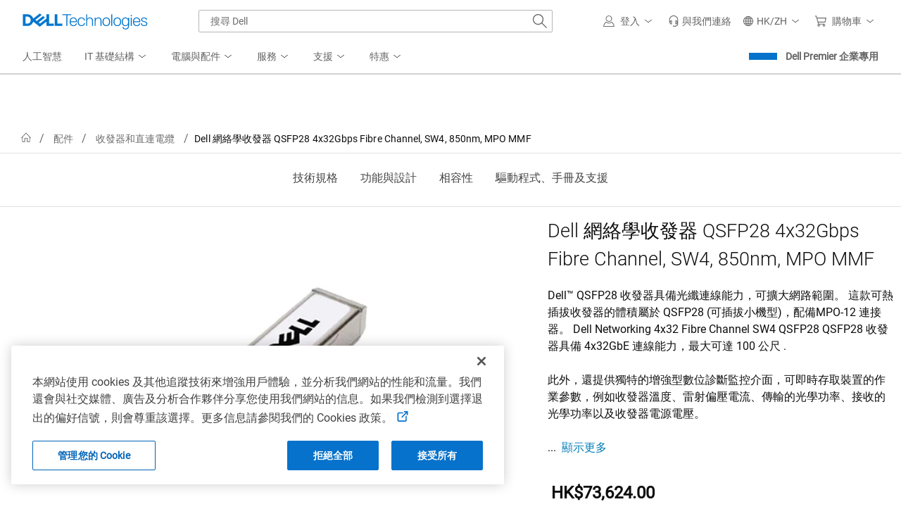

--- FILE ---
content_type: text/css
request_url: https://www.dell.com/cdn/assets/shop/styles/global-reboot.min.2bdbf4dadf979fff8f3f94ea0d289efe.css
body_size: 4335
content:
@charset "UTF-8";a{color:#0672cb;text-decoration:underline}a:hover{color:#0063b8;text-decoration:underline}a:active{color:#00468b;text-decoration:underline}*,:after,:before{box-sizing:border-box}html{font-family:sans-serif}body,html{height:100%;line-height:1.5}body{font-family:Roboto,Cordia New,"Microsoft Sans Serif",Utsaah,Devanagari MT,Nirmala UI,Latha,InaiMathi,Gautami,Telugu Sangam MN,Tunga,Kannada Sangam MN,Kartika,Malayalam Sangam MN,Shruti,Gujarati MT,Gujarati Sangam MN,Vrinda,Bangla Sangam MN,Meiryo UI,メイリオ,MS UI Gothic Reg,Hiragino Kaku Gothic Reg,ヒラギノ角ゴ Pro W3 Reg,Microsoft YaHei,微软雅黑,Hiragino Sans GB,Microsoft JhengHei,微軟正黑體,Malgun Gothic,맑은 고딕,Gulim,AppleGothic,Apple LiGothic,LiHei Pro,Osaka,STHeiti,华文黑体,STXihei,华文细黑,SimHei,黑体,Arial Unicode MS,Arial,sans-serif;font-size:1rem;font-weight:400;background-color:#fff;color:#0e0e0e;margin:0;min-height:100%;text-align:left}article,aside,figcaption,figure,footer,header,hgroup,main,nav,section{display:block}p{margin-bottom:.5rem;margin-top:0}abbr[data-original-title],abbr[title]{border-bottom:0;cursor:help;text-decoration:underline;-webkit-text-decoration:underline dotted;text-decoration:underline dotted}address{font-style:normal}address,dl,ol,ul{margin-bottom:1rem}dl,ol,ul{margin-top:0}ol ol,ol ul,ul ol,ul ul{margin-bottom:0}dt{font-weight:700}dd{margin-bottom:.5rem;margin-left:0}blockquote{font-size:1.25rem;line-height:160%;font-weight:400;color:#636363;margin:0}dfn{font-style:italic}b,strong{font-weight:700}sub,sup{font-size:75%;line-height:1.5;position:relative;vertical-align:baseline}sub{bottom:-.25em}sup{top:-.5em}code,kbd,pre,samp{font-family:sfmono-regular,menlo,monaco,consolas,Liberation Mono,Courier New,monospace;font-size:1em}pre{margin-bottom:1rem;margin-top:0;overflow:auto}figure{margin:0 0 1rem}img{border-style:none;vertical-align:middle}svg{display:inline-block;overflow:hidden}table{border-collapse:collapse}caption{caption-side:bottom;color:#7e7e7e;padding-bottom:.625rem;padding-top:.625rem}th{text-align:inherit}label{display:inline-block;margin-bottom:.25rem}button{border-radius:0}button,input{overflow:visible}button,select{text-transform:none}[type=button]::-moz-focus-inner,[type=reset]::-moz-focus-inner,[type=submit]::-moz-focus-inner,button::-moz-focus-inner{border-style:none;padding:0}input[type=checkbox],input[type=radio]{box-sizing:border-box;padding:0}textarea{overflow:auto;resize:vertical}fieldset{border:0;margin:0;min-width:0;padding:0}legend{color:inherit;display:block;font-size:1.5rem;margin-bottom:.5rem;max-width:100%;padding:0;white-space:normal;width:100%}progress{vertical-align:baseline}[type=number]::-webkit-inner-spin-button,[type=number]::-webkit-outer-spin-button{height:auto}[type=search]{outline-offset:-2px}::-webkit-file-upload-button{font:inherit}output{display:inline-block}summary{cursor:pointer;display:list-item}template{display:none}[hidden]{display:none!important}a,div,legend,li,p,span{-webkit-text-size-adjust:100%}button:focus,div:focus,h3:focus,input:focus,label:focus,section:focus,select:focus,span:focus,textarea:focus{outline:0;text-decoration:none}caption{caption-side:unset;font-size:.75rem;font-weight:400;letter-spacing:.004em;line-height:1.6666666666666667;text-align:left}button,input,optgroup,select,textarea{font-family:inherit;font-size:inherit;margin:0}mark{background-color:#e1e1e1;padding:.2em}hr{border:0;border-top:.0625rem solid #e1e1e1;margin-bottom:1.25rem;margin-top:1.25rem;box-sizing:content-box;height:0;overflow:visible}h1,h2,h3,h4,h5,h6{font-family:inherit;font-weight:300;letter-spacing:normal;margin-bottom:.5rem;margin-top:0}h1{font-size:3rem}h2{font-size:2.5rem}h3{font-size:2rem}h4{font-size:1.5rem}h5{font-size:1.25rem;font-weight:400}h6{font-size:1rem;font-weight:500;letter-spacing:.005em}small{font-size:.75rem;font-weight:400;letter-spacing:.004em;line-height:1.6666666666666667}code{color:#a8396f;font-size:87.5%;word-break:break-word}a>code{color:inherit}kbd{border-radius:.0625rem;background-color:#0e0e0e;color:#fff;font-size:87.5%;padding:.2rem .4rem}kbd kbd{font-size:100%;font-weight:700;padding:0}pre{color:#0e0e0e;display:block;font-size:87.5%}pre code{color:inherit;font-size:inherit;word-break:normal}legend{font-size:.875rem}html[lang=zh-CN] body,html[lang=zh] body{font-family:Roboto,Microsoft Yahei,微软雅黑,Hiragino Sans GB,STHeiti,华文黑体,STXihei,华文细黑,SimHei,黑体,Arial,Helvetica,sans-serif}html[lang=zh-HK] body,html[lang=zh-TW] body{font-family:Roboto,Microsoft JhengHei,微軟正黑體,Apple LiGothic,LiHei Pro,Arial,Helvetica,sans-serif}html[lang=ja-JP] body,html[lang=ja] body{font-family:Roboto,Meiryo UI,メイリオ,MS UI Gothic Reg,MS UI Gothic,Hiragino Kaku Gothic Reg,Osaka,Arial,Helvetica,sans-serif}html[lang=ko-KR] body,html[lang=ko] body{font-family:Roboto,Malgun Gothic,맑은 고딕,Apple LiGothic,Gulim,Arial,Helvetica,sans-serif}[role=progressbar]{grid-area:center;position:relative;border-radius:50%;animation:spin .92s linear infinite;border:.375rem solid #e1e1e1;border-left-color:#0672cb;width:5.5rem;height:5.5rem;margin:auto;z-index:1}@keyframes spin{0%{transform:rotate(0)}to{transform:rotate(1turn)}}div#pr-reviewlist{max-width:899px!important;margin:0 auto!important}.p-w-r .pr-review-display p.pr-rd-bottomline.pr-rd-inner-content-block span{color:#686868!important}p.pr-rd-details.pr-rd-author-submission-date span.pr-rd-bold+span{margin-bottom:10px!important;display:block!important}.p-w-r .pr-review-display .pr-rd-main-header-with-filters .pr-rd-main-header-search-sort{display:-ms-flexbox;display:flex;-ms-flex-pack:justify;justify-content:space-between;-ms-flex-align:center;align-items:center}.p-w-r .pr-review-display .pr-rd-main-header-with-filters .pr-rd-main-header-search-sort .pr-rd-main-header-search{padding:0!important;height:inherit!important}.p-w-r .pr-review-display.pr-rd-display-tablet .pr-rd-content-block{width:100%!important;max-width:698px!important;color:#0e0e0e!important}.p-w-r{font-size:15px!important}.p-w-r .pr-review-display .pr-rd-reviewer-type{line-height:1!important;margin-bottom:16px!important}.p-w-r .pr-review-display.pr-rd-display-tablet .pr-rd-reviewer-details{margin-bottom:0!important}p.pr-rd-details.pr-rd-author-nickname{margin-bottom:3px!important}section.pr-rd-images.pr-rd-content-block:empty{display:none!important}html body .p-w-r .pr-review-display .pr-rd-side-content-block span span{font-weight:700!important;color:#636363!important;font-size:13px!important}.p-w-r .pr-review-display .pr-badging-icon{width:17px!important;height:17px!important}.p-w-r .pr-media-carousel--light .button{width:50px!important}.p-w-r .pr-snippet-reco-to-friend .pr-reco-to-friend-message{font-size:inherit!important}.p-w-r .pr-review-snapshot .pr-review-snapshot-simple .pr-snippet-reco-to-friend-green circle,.p-w-r .pr-snippet-reco-to-friend span.pr-checkbox-icon,.pr-rd-helpful-action-legend,.pr-rd-no-reviews .pr-snippet-write-review-link,.pr-rd-review-total,.pr-snippet-write-review-link,a.pr-snippet-write-review-link.pr-underline,p.pr-rd-details.pr-rd-author-location.pr-rd-author-location-undisclosed,p.pr-rd-details.pr-rd-author-nickname span.pr-rd-bold,p.pr-rd-details.pr-rd-author-submission-date span.pr-rd-bold{display:none!important}p.pr-rd-bottomline.pr-rd-inner-content-block span,p.pr-rd-bottomline.pr-rd-inner-content-block span.pr-rd-bold{color:#686868!important}span.pr-search-icon{width:16px!important;height:20px!important;margin:0!important}.p-w-r .pr-review-snapshot .pr-review-snapshot-simple .pr-snippet-reco-to-friend-gray,.p-w-r .pr-review-snapshot .pr-review-snapshot-simple .pr-snippet-reco-to-friend-green,.p-w-r .pr-review-snapshot .pr-review-snapshot-simple .pr-snippet-reco-to-friend-orange,.p-w-r .pr-review-snapshot .pr-review-snapshot-simple .pr-snippet-reco-to-friend-red,.p-w-r .pr-review-snapshot .pr-review-snapshot-simple .pr-snippet-reco-to-friend-yellow{background-color:transparent!important}.p-w-r .pr-read-review p,.p-w-r .pr-review-display .pr-rd-review-headline,.p-w-r .pr-review-display p,.p-w-r .pr-review-snapshot .pr-review-snapshot-simple .pr-reco span,p.pr-rd-bottomline.pr-rd-inner-content-block span,p.pr-rd-bottomline.pr-rd-inner-content-block span.pr-rd-bold,p.pr-rd-details.pr-rd-author-nickname span{color:#0e0e0e!important}.p-w-r .pr-review-snapshot .pr-ratings-histogram .pr-ratings-histogram-barValue{background-color:#0076ce!important}.p-w-r .pr-review-snapshot .pr-ratings-histogram .pr-histogram-stars:hover .pr-ratings-histogram-barValue{background-color:#4c9fdd!important}p.pr-rd-reviewer-type.pr-rd-inner-side-content-block.pr-verified_buyer .pr-badging-icon circle{fill:#4f7d00!important}p.pr-rd-bottomline.pr-rd-inner-content-block span{font-weight:400;font-size:inherit}.p-w-r .pr-read-review.pr-rd-display-desktop .pr-rd-review-disclosure,.p-w-r .pr-read-review.pr-rd-display-tablet .pr-rd-review-disclosure,.p-w-r .pr-review-display.pr-rd-display-desktop .pr-rd-review-disclosure,.p-w-r .pr-review-display.pr-rd-display-tablet .pr-rd-review-disclosure{color:#767676!important}.pr-rd-review-headline{display:block!important;width:100%!important;margin:10px 0 0!important;font-size:16px!important}.pr-helpful-voting.pr-rd-helpful-action-btn-group{margin-left:0!important}.p-w-r .pr-rd-flag-review-btn{text-decoration:none!important;color:#0672cb!important;font-size:14px!important}.p-w-r .pr-rd-flag-review-btn:hover{text-decoration:underline!important}.p-w-r .pr-helpful-btn:hover .pr-thumbs-cuff-fill,.p-w-r .pr-helpful-btn:hover .pr-thumbs-fill{fill:#0672cb!important}.p-w-r .pr-read-review .pr-rd-inner-side-content-block span,.p-w-r .pr-read-review .pr-rd-side-content-block span,.p-w-r .pr-review-display .pr-rd-inner-side-content-block span,.p-w-r .pr-review-display .pr-rd-side-content-block span{font-size:12px!important;padding:0!important}span.pr-badging-icon{margin-right:7px!important}.pr-headline{font-size:16px!important}span.pr-rd-badging-text{line-height:1.5!important}.p-w-r{font-family:inherit!important}.p-w-r .pr-star-v4-25-filled{background-image:url([data-uri])!important}.p-w-r .pr-star-v4-50-filled{background-image:url([data-uri])!important}.p-w-r .pr-star-v4-75-filled{background-image:url([data-uri])!important}.p-w-r .pr-star-v4-100-filled{background-image:url([data-uri])!important}.p-w-r .pr-star-accessible-25-filled{background-image:url([data-uri])!important}.p-w-r .pr-star-accessible-50-filled{background-image:url([data-uri])!important}.p-w-r .pr-star-accessible-75-filled{background-image:url([data-uri])!important}.p-w-r .pr-star-accessible-100-filled{background-image:url([data-uri])!important}.p-w-r .pr-read-review .pr-rd-main-header-with-filters .pr-rd-search-container .pr-rd-search-reviews-input .pr-rd-search-reviews-icon-button,.p-w-r .pr-review-display .pr-rd-main-header-with-filters .pr-rd-search-container .pr-rd-search-reviews-input .pr-rd-search-reviews-icon-button{display:-ms-flexbox!important;display:flex!important;-ms-flex-pack:center!important;justify-content:center!important;-ms-flex-align:center!important;align-items:center!important}.p-w-r .pr-irlsnippet{display:-ms-flexbox!important;display:flex!important;-ms-flex-pack:center!important;justify-content:center!important}.p-w-r .pr-review-display .pr-rd-main-header-with-filters .pr-rd-search-container .pr-rd-search-reviews-icon-button{background-color:transparent!important}.p-w-r .pr-review-display .pr-rd-main-header-with-filters .pr-rd-search-container .pr-rd-search-reviews-icon-button svg{transform:none!important}.p-w-r .pr-review-display .pr-rd-main-header-with-filters .pr-rd-search-container .pr-rd-search-reviews-icon-button svg path{fill:#6e6e6e!important}.p-w-r .pr-review-display.pr-rd-display-tablet .pr-rd-main-header-with-filters .pr-rd-main-header-search-sort .pr-rd-main-header-sorts-w-search{padding:0}.p-w-r .pr-review-display .pr-rd-main-header-with-filters .pr-rd-main-header-search-sort{padding-top:40px!important}.p-w-r .pr-review-display .pr-rd-main-header-with-filters .pr-rd-sort-group{padding-top:0!important}.p-w-r .pr-review-display .pr-rd-main-header-with-filters .pr-rd-sort{height:36px!important;-webkit-appearance:none;-moz-appearance:none;appearance:none;padding-right:2.5rem;padding-left:12px!important;background-repeat:no-repeat;background-position:right 8px center;background-image:url("data:image/svg+xml;charset=utf-8,%3Csvg xmlns='http://www.w3.org/2000/svg' viewBox='0 0 116 28'%3E%3Cpath d='M115.24 9.62L108 16.86l-7.24-7.24-.76.76 8 8 8-8z' fill='%23636363'/%3E%3C/svg%3E")}@media (max-width:860px){.p-w-r .pr-review-display .pr-rd-main-header-with-filters .pr-rd-search-container{max-width:100%!important}}@media (max-width:844px){.p-w-r .pr-review-display .pr-rd-main-header-with-filters .pr-rd-search-container{max-width:195px!important}}:root{--gb-focus-color-fallback:#00468b}:focus-visible,button:focus-visible{outline:2px solid var(--focus-color,var(--gb-focus-color-fallback));outline-offset:2px;border-radius:1px}:is([role=button],[role=link],[role=tab],[tabindex="0"]):focus-visible{outline-width:2px;border-radius:1px}[tabindex]:not([tabindex="-1"]):focus-visible{outline:2px solid var(--focus-color,var(--gb-focus-color-fallback));outline-offset:2px;border-radius:1px}@supports not selector(:focus-visible){:focus{outline:2px solid var(--focus-color,var(--gb-focus-color-fallback));outline-offset:2px;border-radius:1px}}

--- FILE ---
content_type: application/x-javascript;charset=utf-8
request_url: https://sm.dell.com/id?d_visid_ver=5.5.0&d_fieldgroup=A&mcorgid=4DD80861515CAB990A490D45%40AdobeOrg&mid=25234621219431222830300900008334592832&ts=1768985643269
body_size: 4
content:
{"mid":"25234621219431222830300900008334592832"}

--- FILE ---
content_type: application/javascript
request_url: https://www.dell.com/cVUzB1-KA_z0patBWiSUjyEAG4M/7m9z6wJXfYDXrhaV9S/C3IsAg/ACoABHQ/sQDIB
body_size: 177344
content:
(function(){if(typeof Array.prototype.entries!=='function'){Object.defineProperty(Array.prototype,'entries',{value:function(){var index=0;const array=this;return {next:function(){if(index<array.length){return {value:[index,array[index++]],done:false};}else{return {done:true};}},[Symbol.iterator]:function(){return this;}};},writable:true,configurable:true});}}());(function(){Pc();function QYs(){G3=+[],Tx=[+ ! +[]]+[+[]]-[],Rz=+ ! +[],jc=+ ! +[]+! +[]+! +[]+! +[]+! +[]+! +[]+! +[],Z3=+ ! +[]+! +[]+! +[]+! +[]+! +[],G9=+ ! +[]+! +[]+! +[],Qz=+ ! +[]+! +[]+! +[]+! +[]+! +[]+! +[],J=[+ ! +[]]+[+[]]-+ ! +[]-+ ! +[],D=[+ ! +[]]+[+[]]-+ ! +[],PH=! +[]+! +[],Zs=! +[]+! +[]+! +[]+! +[];}QYs();SLs();var LU=function Ed(Zq,WB){var TB=Ed;do{switch(Zq){case O0:{var wd;return p4.pop(),wd=sp,wd;}break;case q9:{p4.push(g5);Zq-=O1;var pp={};jU[tB()[FB(Dv)](IF,jR,nd)]=Dn;jU[hO()[Vg(LT)](OI,NU,Nk(hJ),l2)]=pp;}break;case k1:{for(var fJ=NT;c2(fJ,WB[tB()[FB(hJ)](jV,gq,LO)]);fJ++){var QU=WB[fJ];if(Sp(QU,null)&&Sp(QU,undefined)){for(var Fd in QU){if(dD[NO()[Mr(g4)](pq,C2,Lf)][NO()[Mr(vn)](cU,vv,Vp)][hO()[Vg(kp)](fh,zk,NU,S2)].call(QU,Fd)){L2[Fd]=QU[Fd];}}}}Zq+=K1;}break;case Dz:{gT(v9,[]);gT(J1,[Kk()]);(function(Rv,bB){return gT.apply(this,[fS,arguments]);}(['J','B','ZY','0pJpZZY','z','ZwwYwCzzzzzz','YwJYGzG','pz0J','G','BG','pZ','0G','Bzzz','p','pddd','Bzp0','BZ','pzzz','dddddd','pppp','pCBB','Bz','Bw','Bd','BCJB','B0','Y','w'],hR));XB=gT(J,[['0zdwCzzzzzz','B','pwwCzzzzzz','J','ZwwYwCzzzzzz','ZwGdY','0pd0dZGpdwCzzzzzz','JYJJZzGCzzzzzz','0pJpZZY','JJJJJJJ','Y','Z0','Bzp0','YZzz','Zz','0zdZ','JBdp','BZYJ0','YpGZJ','G','d','Bw','p','z','Bp','B0','pz','YB','Y0','Bz','pw','BBp','BpY','w','Bzzz','Bzz','0pd0dZGpdZ','Yzzz','BzzB','0ddd','Bzzzz','wzz','0G','pdz','pzBZ','G0d','0','Yp','Z','BCGY','pCBB','BB','pY','p0','BCJB','BG','GZ','YZzzzzz','pzB','BCZG','BC0Y','pBZzzzzz','ddd','JGw'],Nk(NT)]);Zq+=Gb;m6=function LTczvYHxnY(){function YA(){this["CD"]=(this["cS"]&0xffff)*5+(((this["cS"]>>>16)*5&0xffff)<<16)&0xffffffff;this.db=qc;}function hD(){var n;n=LO()-Gc();return hD=function(){return n;},n;}Fb();m3();Ng();var d8;var AN;function qf(pc,X6){return pc^X6;}function cM(){this["RZ"]=(this["RZ"]&0xffff)*0xcc9e2d51+(((this["RZ"]>>>16)*0xcc9e2d51&0xffff)<<16)&0xffffffff;this.db=b;}function Vf(){return wD.apply(this,[ZN,arguments]);}var W6,vO,qA,MO,bf,kS,nQ,Lw,nA,Ob,lO;function Df(){return bA()+U6("\x63\x35\x65\x65\x61\x65\x33")+3;}function l(){return KD.apply(this,[nw,arguments]);}function TD(){return ["y;\x00S","p=J-t*T& se+","jWD\'PgM>\"\\a_UKd&YS+z","7F","D","//TL7LFW|(OES\nbAH",""];}var B7;var bN;function pD(){this["cS"]^=this["cS"]>>>16;this.db=Q;}function D3(IA,bS){var cf=D3;switch(IA){case wS:{var nb=bS[lO];D3(nc,[nb]);}break;case Sc:{var TS=bS[lO];var NQ=bS[Ob];TS[Eg]=function(KN){return VM(ww(KN,NQ),sb);};D3(wS,[TS]);}break;case nc:{var gQ=bS[lO];gQ[gQ[Eg](H7)]=function(){var sg=[];var XS=this[gw]();while(XS--){switch(this[f8].pop()){case YN:sg.push(this[Qw]());break;case c8:var O=this[Qw]();for(var N6 of O){sg.push(N6);}break;}}this[f8].push(this[vZ](sg));};D3(JA,[gQ]);}break;case JA:{var Xw=bS[lO];Xw[Xw[Eg](GN)]=function(){this[f8].push(VM(this[Qw](),this[Qw]()));};wD(ZN,[Xw]);}break;case Hf:{var Pb=bS[lO];Pb[xf]=function(U8){return {get q(){return U8;},set q(BO){U8=BO;}};};D3(nA,[Pb]);}break;case SA:{var jM=bS[lO];jM[Kc]=function(){var Ab=fb(fb(fb(dw(this[gw](),ND),dw(this[gw](),KZ)),dw(this[gw](),Tg)),this[gw]());return Ab;};D3(vw,[jM]);}break;case vw:{var zb=bS[lO];zb[O8]=function(){var YM=fb(dw(this[gw](),Tg),this[gw]());var B6=KA()[JZ(s6)].apply(null,[jf(c6),Hb({}),zS]);for(var Sf=YN;q3(Sf,YM);Sf++){B6+=String.fromCharCode(this[gw]());}return B6;};D3(bc,[zb]);}break;case xg:{var MS=bS[lO];MS[c3]=function(){var qM=this[gw]();while(t3(qM,Kb.v)){this[qM](this);qM=this[gw]();}};}break;case nA:{var zf=bS[lO];zf[VN]=function(Yw,vb){return {get q(){return Yw[vb];},set q(w){Yw[vb]=w;}};};D3(xg,[zf]);}break;case bc:{var FA=bS[lO];FA[vZ]=function(p){return {get q(){return p;},set q(L3){p=L3;}};};D3(Hf,[FA]);}break;}}function Yb(){this["cS"]=this["cS"]<<13|this["cS"]>>>19;this.db=YA;}function KA(){var nM={};KA=function(){return nM;};return nM;}function K6(){return D3.apply(this,[wS,arguments]);}function AQ(){this["cS"]^=this["cS"]>>>16;this.db=Mw;}function ww(l6,jZ){return l6+jZ;}function Dg(){return KD.apply(this,[qS,arguments]);}var YQ;function xO(){return wD.apply(this,[Lw,arguments]);}function bA(){return l7(`${AZ()[kN(s6)]}`,"0x"+"\x63\x35\x65\x65\x61\x65\x33");}function rb(DZ){return cg()[DZ];}function cD(){return BM.apply(this,[rg,arguments]);}function rw(){return z8.apply(this,[g7,arguments]);}function F3(){return BM.apply(this,[Ec,arguments]);}var dc;function CS(lb,NS){var bD=CS;switch(lb){case CQ:{O7=function(){return D7.apply(this,[J8,arguments]);};d8=function(CN){this[f8]=[CN[P8].q];};bM=function(r7,dA){return CS.apply(this,[qA,arguments]);};BZ=function(x7,gc){return CS.apply(this,[hS,arguments]);};B7=function(){this[f8][this[f8].length]={};};wA=function(){this[f8].pop();};BS=function(){return [...this[f8]];};H6=function(Fg){return CS.apply(this,[Pg,arguments]);};Hc=function(){this[f8]=[];};bN=function(NM,BN){return D7.apply(this,[hS,arguments]);};h=function(V6,Nb,Og){return D7.apply(this,[nc,arguments]);};I6=function(){return D7.apply(this,[A6,arguments]);};YQ=function(r8,r3){return D7.apply(this,[Pg,arguments]);};dO=function(){return z8.apply(this,[bc,arguments]);};jA=function(G,L7,xS){return CS.apply(this,[IM,arguments]);};j8(cQ,[]);U();Sb=FZ();z8.call(this,rg,[cg()]);wg=TD();z8.call(this,IM,[cg()]);nf();z8.call(this,g7,[cg()]);dc=z8(Rc,[['X77','77','XS5','Xg33kgggggg','Xg37kgggggg'],Hb([])]);Kb={l:dc[YN],o:dc[c8],v:dc[Rg]};;AN=class AN {constructor(){this[Kw]=[];this[zM]=[];this[f8]=[];this[Eb]=YN;BM(Ec,[this]);this[fN()[rb(Tg)](zS,jf(b3))]=jA;}};return AN;}break;case qA:{var r7=NS[lO];var dA=NS[Ob];return this[f8][gN(this[f8].length,c8)][r7]=dA;}break;case hS:{var x7=NS[lO];var gc=NS[Ob];for(var DQ of [...this[f8]].reverse()){if(Ew(x7,DQ)){return gc[VN](DQ,x7);}}throw AZ()[kN(Rg)].apply(null,[jf(tQ),YN]);}break;case Pg:{var Fg=NS[lO];if(OD(this[f8].length,YN))this[f8]=Object.assign(this[f8],Fg);}break;case IM:{var G=NS[lO];var L7=NS[Ob];var xS=NS[vO];this[zM]=this[tD](L7,xS);this[P8]=this[xf](G);this[Jf]=new d8(this);this[fQ](Kb.l,YN);try{while(q3(this[Kw][Kb.l],this[zM].length)){var tc=this[gw]();this[tc](this);}}catch(K){}}break;case A6:{var Uc=NS[lO];Uc[Uc[Eg](rc)]=function(){this[f8].push(this[Qw]()&&this[Qw]());};}break;case Hf:{var j7=NS[lO];j7[j7[Eg](G3)]=function(){var qO=this[f8].pop();var PA=this[gw]();if(t3(typeof qO,AZ()[kN(s6)](jf(g3),zS))){throw AZ()[kN(Db)].apply(null,[jf(Q6),c8]);}if(C(PA,c8)){qO.q++;return;}this[f8].push(new Proxy(qO,{get(C6,m7,Pc){if(PA){return ++C6.q;}return C6.q++;}}));};CS(A6,[j7]);}break;case Lw:{var V8=NS[lO];V8[V8[Eg](bw)]=function(){this[f8]=[];Hc.call(this[Jf]);this[fQ](Kb.l,this[zM].length);};CS(Hf,[V8]);}break;case kS:{var pg=NS[lO];pg[pg[Eg](sA)]=function(){var jc=this[gw]();var v=pg[Kc]();if(Hb(this[Qw](jc))){this[fQ](Kb.l,v);}};CS(Lw,[pg]);}break;case w7:{var cA=NS[lO];cA[cA[Eg](L6)]=function(){this[f8].push(this[xf](undefined));};CS(kS,[cA]);}break;}}function U6(a){return a.length;}function jf(WN){return -WN;}function BM(p8,K8){var jO=BM;switch(p8){case qS:{var dN=K8[lO];dN[YS]=function(){var Cg=KA()[JZ(s6)](jf(c6),Tb,zS);for(let LZ=YN;q3(LZ,Tg);++LZ){Cg+=this[gw]().toString(Rg).padStart(Tg,KA()[JZ(Rg)].apply(null,[jf(JS),Hb({}),Db]));}var J7=parseInt(Cg.slice(c8,BA),Rg);var Z6=Cg.slice(BA);if(Ww(J7,YN)){if(Ww(Z6.indexOf(fN()[rb(Db)](YN,jf(ng))),jf(c8))){return YN;}else{J7-=dc[s6];Z6=ww(KA()[JZ(Rg)](jf(JS),Hb(c8),Db),Z6);}}else{J7-=dc[Db];Z6=ww(fN()[rb(Db)].call(null,YN,jf(ng)),Z6);}var zA=YN;var P6=c8;for(let Q7 of Z6){zA+=l3(P6,parseInt(Q7));P6/=Rg;}return l3(zA,Math.pow(Rg,J7));};D3(SA,[dN]);}break;case Jg:{var TM=K8[lO];TM[tD]=function(h6,PD){var WM=atob(h6);var M3=YN;var E8=[];var ES=YN;for(var PM=YN;q3(PM,WM.length);PM++){E8[ES]=WM.charCodeAt(PM);M3=qf(M3,E8[ES++]);}D3(Sc,[this,VM(ww(M3,PD),sb)]);return E8;};BM(qS,[TM]);}break;case x3:{var k3=K8[lO];k3[gw]=function(){return this[zM][this[Kw][Kb.l]++];};BM(Jg,[k3]);}break;case pN:{var cO=K8[lO];cO[Qw]=function(F8){return this[NZ](F8?this[f8][gN(this[f8][AZ()[kN(YN)](CO,m)],c8)]:this[f8].pop());};BM(x3,[cO]);}break;case Qb:{var Ag=K8[lO];Ag[NZ]=function(gZ){return Ww(typeof gZ,AZ()[kN(s6)].apply(null,[jf(g3),zS]))?gZ.q:gZ;};BM(pN,[Ag]);}break;case mw:{var ZM=K8[lO];ZM[KZ]=function(QO){return BZ.call(this[Jf],QO,this);};BM(Qb,[ZM]);}break;case rg:{var OM=K8[lO];OM[p7]=function(mb,dS,k7){if(Ww(typeof mb,AZ()[kN(s6)].apply(null,[jf(g3),zS]))){k7?this[f8].push(mb.q=dS):mb.q=dS;}else{bM.call(this[Jf],mb,dS);}};BM(mw,[OM]);}break;case Ec:{var Hg=K8[lO];Hg[fQ]=function(c,M6){this[Kw][c]=M6;};Hg[tw]=function(g){return this[Kw][g];};BM(rg,[Hg]);}break;}}function z7(){return wD.apply(this,[Gf,arguments]);}function Lc(){return BM.apply(this,[mw,arguments]);}var O7;var Sb;function pS(vD,j6){return vD<=j6;}function Lg(RQ){return ~RQ;}function SQ(){return BM.apply(this,[pN,arguments]);}function Ng(){Qb=vO+vO*nQ,IM=W6+nA*nQ,Dc=lO+MO*nQ,Xb=Lw+bf*nQ+vO*nQ*nQ+nA*nQ*nQ*nQ+nA*nQ*nQ*nQ*nQ,ZN=MO+vO*nQ,mw=Ob+nQ,J8=qA+W6*nQ,l8=bf+W6*nQ,XZ=Lw+MO*nQ,pN=W6+MO*nQ,vw=nA+nQ,w7=kS+MO*nQ,Ec=lO+vO*nQ,nc=MO+nA*nQ,hS=vO+W6*nQ,A6=Ob+nA*nQ,Cb=W6+vO*nQ+lO*nQ*nQ+nQ*nQ*nQ,cQ=nA+nA*nQ,qS=Ob+MO*nQ,K7=lO+W6*nQ,Rc=nA+MO*nQ,wS=kS+vO*nQ,B3=kS+nQ,Jg=kS+nA*nQ,JA=Lw+W6*nQ,hN=bf+nQ,nw=MO+nQ,rg=vO+Lw*nQ,SA=bf+nA*nQ,g8=nA+W6*nQ,bc=W6+nQ,Gf=vO+nA*nQ,tg=qA+nA*nQ,x3=Lw+nQ,Y8=Lw+MO*nQ+nA*nQ*nQ+nA*nQ*nQ*nQ+Lw*nQ*nQ*nQ*nQ,qD=nA+MO*nQ+nA*nQ*nQ+nA*nQ*nQ*nQ+Lw*nQ*nQ*nQ*nQ,VQ=lO+vO*nQ+MO*nQ*nQ+Lw*nQ*nQ*nQ+nA*nQ*nQ*nQ*nQ,Pg=Lw+nA*nQ,xg=Lw+vO*nQ,j3=kS+W6*nQ,CQ=lO+nA*nQ,g7=qA+vO*nQ,zZ=vO+nQ,Hf=Ob+W6*nQ,Pf=Ob+Lw*nQ,f6=lO+Lw*nQ,Sc=qA+MO*nQ;}function mZ(){return KD.apply(this,[xg,arguments]);}var jA;function Q(){this["cS"]=(this["cS"]&0xffff)*0x85ebca6b+(((this["cS"]>>>16)*0x85ebca6b&0xffff)<<16)&0xffffffff;this.db=GD;}function Fb(){B=Object['\x63\x72\x65\x61\x74\x65'](Object['\x70\x72\x6f\x74\x6f\x74\x79\x70\x65']);s6=3;AZ()[kN(s6)]=LTczvYHxnY;if(typeof window!==[]+[][[]]){Bw=window;}else if(typeof global!==[]+[][[]]){Bw=global;}else{Bw=this;}}var wg;return CS.call(this,CQ);function DN(vN,hZ){return vN!==hZ;}function U(){fO=["\x61\x70\x70\x6c\x79","\x66\x72\x6f\x6d\x43\x68\x61\x72\x43\x6f\x64\x65","\x53\x74\x72\x69\x6e\x67","\x63\x68\x61\x72\x43\x6f\x64\x65\x41\x74"];}function EQ(){return KD.apply(this,[Pf,arguments]);}var BZ;function Ww(t8,MA){return t8==MA;}function d3(bO,Bg){return bO/Bg;}function j(){return kc.apply(this,[hN,arguments]);}function bQ(){return KD.apply(this,[J8,arguments]);}function XA(){return VO(`${AZ()[kN(s6)]}`,0,bA());}function Wb(vA,kf){return vA>>kf;}function GD(){this["cS"]^=this["cS"]>>>13;this.db=VA;}function Jw(){return D3.apply(this,[Sc,arguments]);}function gN(US,L8){return US-L8;}function O3(){return wD.apply(this,[Ec,arguments]);}function dw(PS,Bc){return PS<<Bc;}function D6(){return XA()+c7()+typeof Bw[AZ()[kN(s6)].name];}function h8(){return D3.apply(this,[SA,arguments]);}function vf(){return kc.apply(this,[tg,arguments]);}function OQ(){this["bZ"]++;this.db=EA;}function t3(jw,Hw){return jw!=Hw;}function c7(){return VO(`${AZ()[kN(s6)]}`,A3()+1);}function OS(){this["cS"]^=this["bZ"];this.db=pD;}function Yf(){return kc.apply(this,[j3,arguments]);}function kN(Vb){return cg()[Vb];}function AD(){this["RZ"]=T3(this["lg"],this["lD"]);this.db=hc;}function j8(kA,JN){var Gb=j8;switch(kA){case Dc:{var GM=JN[lO];bN=function(qw,PQ){return z8.apply(this,[qA,arguments]);};return dO(GM);}break;case cQ:{c8=+ ! ![];Rg=c8+c8;s6=c8+Rg;YN=+[];Db=c8+s6;m=Rg*Db*c8-s6;zS=m-s6+Db;Aw=zS-m+s6+Db-c8;Tg=Aw-zS+s6+m-c8;Ub=Aw+Rg;YS=Tg+Ub-m-zS+Db;PZ=m+Aw*s6+YS-zS;Gg=m+zS+YS*Ub-c8;fS=Gg*Aw-Rg-Ub*s6;N3=Tg+s6*YS-m;tQ=Tg+N3+Aw+Rg*c8;g3=s6*N3-Ub+Db;Q6=N3*zS*Tg-Gg*YS;bb=Aw*Db+zS*Gg-YS;rO=zS+N3*YS+Rg-Db;hQ=zS+s6*Tg*Db-Aw;CO=zS+Gg-s6+Tg+YS;IS=s6+m-Db+YS*Tg;NN=N3*Rg+YS-Db*zS;SO=s6*Gg-zS*Rg+Aw;KZ=YS+zS;Y=Db*Tg*m+Gg+YS;W3=Ub+zS*Gg-Db;ng=N3*Db-m+s6+Tg;JS=YS*m*Ub*c8+zS;IO=s6*Db-Rg+c8;Qw=Tg*Aw*Rg+N3+YS;c6=Tg*Gg-zS*s6*Aw;CA=Ub*c8-m+s6+YS;xD=Rg-Db+Gg+Ub*zS;YD=Db-Aw-N3+m*Gg;hw=Aw*YS-Ub*Rg+Tg;S3=zS*Gg+N3+Tg*Db;Cw=Rg+Ub+Db+Aw+YS;z3=c8+Db+Rg+m+zS;tD=Db-c8-Aw+YS+Ub;Sg=Aw*Rg*zS-Db-Tg;HO=N3*Db*m-c8+s6;b3=m-zS+N3+Gg*Db;f8=N3+Gg*Rg+Aw-Ub;P8=Aw*YS+Gg+Rg+Ub;VN=Db-c8+Ub*zS;Eg=N3+Gg+YS-Tg-c8;rc=Db+zS*m*Aw-Tg;G3=zS*s6*YS+m+N3;gw=Aw*s6+Tg+Db-Rg;bw=Tg+Rg*Aw+N3*zS;Jf=Gg-Aw+N3+Ub*Db;fQ=Gg-Rg-Db+Aw*Ub;zM=zS*Tg+Aw+N3+YS;sA=Tg*Db*Aw*c8;Kc=YS-Tg+s6*Rg*N3;L6=Db+m+Aw*N3+s6;xf=Db+Gg-zS+YS*Tg;IZ=Gg+zS*c8*s6*Tg;xb=YS+m*Tg+zS*N3;AS=YS+N3*Aw*c8+Ub;O8=Ub*zS+c8+N3;q8=Ub+s6+YS-c8-Aw;RN=Rg+N3+Ub;Lb=YS*Db*Rg-s6*Tg;v7=zS-Db+s6*YS*Rg;qZ=Rg+zS*c8*Ub+Aw;Zc=Tg*YS-m-Db;LQ=YS+Aw*Db+Ub*zS;cw=Tg+Rg*N3;xQ=Aw*zS*Rg-Ub*c8;SM=Aw+zS*Tg+s6*Ub;NZ=Db*s6*Tg;Bf=zS+Gg-Db+m;Eb=Gg*c8+Aw+N3*Rg;Kw=Tg+N3+Gg+s6+YS;c3=zS+YS*Aw+s6;Nw=Db-N3+Aw*Rg*YS;p7=zS*Tg+Ub+N3;RS=Gg-Db+YS*s6+m;tO=N3*s6+zS+Aw*Ub;v3=Db*N3+Ub+Aw-m;qN=N3*m-Rg*Aw;TN=Gg-Tg+N3*Rg+Aw;Q8=YS+m*N3+Db-Tg;EO=Aw*c8*s6*YS-N3;jQ=m*Ub*s6+zS*Tg;Af=Tg*m*Db-Aw+N3;mN=c8+N3*Ub-Tg-Gg;GN=Gg-zS+s6*N3+Db;H7=Db*Rg-Tg+zS*N3;vZ=Aw*m+Db*zS;sb=YS*m+Tg+N3*zS;ND=YS+Rg+s6*Aw-Ub;Tb=Rg-zS+Ub*Tg;BA=Db-Tg+m+Rg+Ub;tw=Rg-c8+YS*Db*zS;}break;case g7:{var M7=JN[lO];var R3=JN[Ob];var ZZ=ww([],[]);var F7=VM(ww(R3,hD()),tD);var TQ=Sb[M7];var R6=YN;while(q3(R6,TQ.length)){var IQ=R(TQ,R6);var VS=R(YQ.kw,F7++);ZZ+=z8(nQ,[FM(fb(Lg(IQ),Lg(VS)),fb(IQ,VS))]);R6++;}return ZZ;}break;case nw:{var vg=JN[lO];YQ=function(rA,Rb){return j8.apply(this,[g7,arguments]);};return O7(vg);}break;case Sc:{var E7=JN[lO];var zQ=JN[Ob];var N=JN[vO];var HD=ww([],[]);var M=VM(ww(E7,hD()),PZ);var I7=wg[N];var hO=YN;if(q3(hO,I7.length)){do{var lZ=R(I7,hO);var s8=R(h.Oc,M++);HD+=z8(nQ,[fb(FM(Lg(lZ),s8),FM(Lg(s8),lZ))]);hO++;}while(q3(hO,I7.length));}return HD;}break;case qA:{var WS=JN[lO];h=function(OO,H3,Ib){return j8.apply(this,[Sc,arguments]);};return I6(WS);}break;}}function U3(){this["cS"]^=this["RZ"];this.db=Yb;}function fb(LA,p3){return LA|p3;}function FM(Cc,X3){return Cc&X3;}function Z8(){return D3.apply(this,[nA,arguments]);}function BQ(){return CS.apply(this,[kS,arguments]);}function nZ(){return KD.apply(this,[pN,arguments]);}var fO;function S(){return D3.apply(this,[xg,arguments]);}function FZ(){return ["\r","yEl]|Bso|/","LL.EK\rB","C","","","y","G5\'NtX.,1M8O \x40Pn*lta","HV\vCM3DH<","<AEwT",""];}function UM(){return KD.apply(this,[hN,arguments]);}function UA(){return wD.apply(this,[Hf,arguments]);}function LO(){return VO(`${AZ()[kN(s6)]}`,Df(),A3()-Df());}function Mw(){return this;}0xc5eeae3,2263639244;var c8,Rg,s6,YN,Db,m,zS,Aw,Tg,Ub,YS,PZ,Gg,fS,N3,tQ,g3,Q6,bb,rO,hQ,CO,IS,NN,SO,KZ,Y,W3,ng,JS,IO,Qw,c6,CA,xD,YD,hw,S3,Cw,z3,tD,Sg,HO,b3,f8,P8,VN,Eg,rc,G3,gw,bw,Jf,fQ,zM,sA,Kc,L6,xf,IZ,xb,AS,O8,q8,RN,Lb,v7,qZ,Zc,LQ,cw,xQ,SM,NZ,Bf,Eb,Kw,c3,Nw,p7,RS,tO,v3,qN,TN,Q8,EO,jQ,Af,mN,GN,H7,vZ,sb,ND,Tb,BA,tw;function A(){return KD.apply(this,[Ec,arguments]);}function rM(){return BM.apply(this,[qS,arguments]);}var wA;function PO(){return BM.apply(this,[Qb,arguments]);}function Ew(dD,hf){return dD in hf;}function sQ(){return CS.apply(this,[w7,arguments]);}function cg(){var MN=['pA','SN','W7','sO','Xc','HQ','Ig','jg','MM'];cg=function(){return MN;};return MN;}var B;function nf(){fD=["$\t]7\r>!\x07\b\nJ\n=<4Sw",",U;\v_\x00[\x07\"_P*>Qw\x07\r\\C%LRy5G#\x07IJX+\vT","U&_%)IBDX=:M%","rwqV =|k","U","X2\f\v","8\x00\n\v"];}function Rf(){return KD.apply(this,[j3,arguments]);}function Mc(){return BM.apply(this,[Jg,arguments]);}function b(){this["RZ"]=this["RZ"]<<15|this["RZ"]>>>17;this.db=w8;}function GZ(Ic,RA){return Ic>>>RA;}function fc(){return D3.apply(this,[JA,arguments]);}function z8(nD,IN){var V7=z8;switch(nD){case Sc:{var wO=IN[lO];bN.fA=D7(Gf,[wO]);while(q3(bN.fA.length,Sg))bN.fA+=bN.fA;}break;case bc:{dO=function(sf){return z8.apply(this,[Sc,arguments]);};bN.call(null,jf(HO),Rg);}break;case nQ:{var X8=IN[lO];if(pS(X8,qD)){return Bw[fO[Rg]][fO[c8]](X8);}else{X8-=Y8;return Bw[fO[Rg]][fO[c8]][fO[YN]](null,[ww(Wb(X8,YS),Xb),ww(VM(X8,Cb),VQ)]);}}break;case rg:{var tM=IN[lO];O7(tM[YN]);var mS=YN;while(q3(mS,tM.length)){fN()[tM[mS]]=function(){var Dw=tM[mS];return function(Z7,pb){var mf=YQ(Z7,pb);fN()[Dw]=function(){return mf;};return mf;};}();++mS;}}break;case IM:{var A8=IN[lO];I6(A8[YN]);var EN=YN;if(q3(EN,A8.length)){do{KA()[A8[EN]]=function(){var QS=A8[EN];return function(lA,jN,vQ){var m8=h(lA,Hb(Hb(YN)),vQ);KA()[QS]=function(){return m8;};return m8;};}();++EN;}while(q3(EN,A8.length));}}break;case Rc:{var lQ=IN[lO];var Wg=IN[Ob];var h3=[];var XQ=z8(SA,[]);var t7=Wg?Bw[KA()[JZ(YN)](jf(rO),hQ,YN)]:Bw[fN()[rb(YN)].apply(null,[Rg,jf(bb)])];for(var k6=YN;q3(k6,lQ[AZ()[kN(YN)](CO,m)]);k6=ww(k6,c8)){h3[KA()[JZ(c8)](jf(IS),NN,s6)](t7(XQ(lQ[k6])));}return h3;}break;case g8:{var rZ=IN[lO];var TZ=IN[Ob];var k8=KA()[JZ(s6)].call(null,jf(c6),CA,zS);for(var T=YN;q3(T,rZ[AZ()[kN(YN)](CO,m)]);T=ww(T,c8)){var S7=rZ[fN()[rb(zS)](Ub,xD)](T);var wM=TZ[S7];k8+=wM;}return k8;}break;case SA:{var T8={'\x33':fN()[rb(c8)](Db,SO),'\x35':fN()[rb(Rg)](m,jf(KZ)),'\x37':fN()[rb(s6)](s6,jf(Y)),'\x53':AZ()[kN(c8)](jf(W3),Db),'\x58':fN()[rb(Db)](YN,jf(ng)),'\x67':KA()[JZ(Rg)].apply(null,[jf(JS),IO,Db]),'\x6b':fN()[rb(m)](YS,jf(Qw))};return function(hA){return z8(g8,[hA,T8]);};}break;case g7:{var Wc=IN[lO];dO(Wc[YN]);var S6=YN;while(q3(S6,Wc.length)){AZ()[Wc[S6]]=function(){var gA=Wc[S6];return function(w6,LS){var df=bN.call(null,w6,LS);AZ()[gA]=function(){return df;};return df;};}();++S6;}}break;case qA:{var pZ=IN[lO];var Jc=IN[Ob];var b6=ww([],[]);var tA=VM(ww(pZ,hD()),z3);var U7=fD[Jc];for(var T7=YN;q3(T7,U7.length);T7++){var q7=R(U7,T7);var WO=R(bN.fA,tA++);b6+=z8(nQ,[FM(Lg(FM(q7,WO)),fb(q7,WO))]);}return b6;}break;}}function UO(){return BM.apply(this,[x3,arguments]);}function VM(H,lM){return H%lM;}function R(lf,Nf){return lf[fO[s6]](Nf);}function sZ(lg,n7){var gS={lg:lg,cS:n7,bZ:0,lD:0,db:AD};while(!gS.db());return gS["cS"]>>>0;}function Tf(x,JD){return x>=JD;}function A3(){return l7(`${AZ()[kN(s6)]}`,";",bA());}function CM(){return D3.apply(this,[Hf,arguments]);}function Y3(){return D3.apply(this,[bc,arguments]);}function D(){return wD.apply(this,[g8,arguments]);}function q3(lw,P3){return lw<P3;}function W(){return kc.apply(this,[Qb,arguments]);}function cN(){return kc.apply(this,[XZ,arguments]);}function H8(fM){this[f8]=Object.assign(this[f8],fM);}function VO(a,b,c){return a.substr(b,c);}function w8(){this["RZ"]=(this["RZ"]&0xffff)*0x1b873593+(((this["RZ"]>>>16)*0x1b873593&0xffff)<<16)&0xffffffff;this.db=U3;}function Hb(GQ){return !GQ;}function KD(QM,Mb){var Kf=KD;switch(QM){case J8:{var nS=Mb[lO];nS[nS[Eg](qZ)]=function(){this[f8].push(dw(this[Qw](),this[Qw]()));};kc(Pg,[nS]);}break;case nw:{var pO=Mb[lO];pO[pO[Eg](Zc)]=function(){var n8=this[gw]();var FO=this[gw]();var tb=this[gw]();var V3=this[Qw]();var WZ=[];for(var B8=YN;q3(B8,tb);++B8){switch(this[f8].pop()){case YN:WZ.push(this[Qw]());break;case c8:var Xf=this[Qw]();for(var QD of Xf.reverse()){WZ.push(QD);}break;default:throw new Error(KA()[JZ(Db)](jf(YD),LQ,m));}}var JM=V3.apply(this[P8].q,WZ.reverse());n8&&this[f8].push(this[xf](JM));};KD(J8,[pO]);}break;case j3:{var s3=Mb[lO];s3[s3[Eg](Sg)]=function(){var D8=this[gw]();var ED=s3[Kc]();if(this[Qw](D8)){this[fQ](Kb.l,ED);}};KD(nw,[s3]);}break;case Pf:{var Ac=Mb[lO];Ac[Ac[Eg](cw)]=function(){B7.call(this[Jf]);};KD(j3,[Ac]);}break;case Pg:{var X7=Mb[lO];X7[X7[Eg](xQ)]=function(){this[f8].push(gN(this[Qw](),this[Qw]()));};KD(Pf,[X7]);}break;case xg:{var QA=Mb[lO];QA[QA[Eg](SM)]=function(){this[f8].push(q3(this[Qw](),this[Qw]()));};KD(Pg,[QA]);}break;case pN:{var RO=Mb[lO];RO[RO[Eg](NZ)]=function(){this[f8].push(this[O8]());};KD(xg,[RO]);}break;case hN:{var Uw=Mb[lO];Uw[Uw[Eg](Gg)]=function(){this[f8].push(this[YS]());};KD(pN,[Uw]);}break;case qS:{var nN=Mb[lO];nN[nN[Eg](Bf)]=function(){var jD=this[gw]();var I3=this[gw]();var AA=this[Kc]();var kD=BS.call(this[Jf]);var mM=this[P8];this[f8].push(function(...QN){var VZ=nN[P8];jD?nN[P8]=mM:nN[P8]=nN[xf](this);var kO=gN(QN.length,I3);nN[Eb]=ww(kO,c8);while(q3(kO++,YN)){QN.push(undefined);}for(let dg of QN.reverse()){nN[f8].push(nN[xf](dg));}H6.call(nN[Jf],kD);var k=nN[Kw][Kb.l];nN[fQ](Kb.l,AA);nN[f8].push(QN.length);nN[c3]();var SZ=nN[Qw]();while(C(--kO,YN)){nN[f8].pop();}nN[fQ](Kb.l,k);nN[P8]=VZ;return SZ;});};KD(hN,[nN]);}break;case Ec:{var Qc=Mb[lO];Qc[Qc[Eg](Nw)]=function(){this[p7](this[f8].pop(),this[Qw](),this[gw]());};KD(qS,[Qc]);}break;}}function qc(){this["cS"]=(this["CD"]&0xffff)+0x6b64+(((this["CD"]>>>16)+0xe654&0xffff)<<16);this.db=OQ;}function pM(){return wD.apply(this,[w7,arguments]);}function xw(){return wD.apply(this,[Ob,arguments]);}function mO(){return z8.apply(this,[rg,arguments]);}function Fc(){if(this["lD"]<U6(this["lg"]))this.db=AD;else this.db=OS;}function HA(){return CS.apply(this,[A6,arguments]);}function D7(VD,SS){var kg=D7;switch(VD){case MO:{var P=SS[lO];var f=ww([],[]);var LM=gN(P.length,c8);while(Tf(LM,YN)){f+=P[LM];LM--;}return f;}break;case f6:{var f3=SS[lO];YQ.kw=D7(MO,[f3]);while(q3(YQ.kw.length,PZ))YQ.kw+=YQ.kw;}break;case J8:{O7=function(UN){return D7.apply(this,[f6,arguments]);};YQ(c8,jf(fS));}break;case hS:{var G8=SS[lO];var HM=SS[Ob];var lS=fD[s6];var EZ=ww([],[]);var r6=fD[HM];var kZ=gN(r6.length,c8);while(Tf(kZ,YN)){var gg=VM(ww(ww(kZ,G8),hD()),lS.length);var mA=R(r6,kZ);var lN=R(lS,gg);EZ+=z8(nQ,[FM(Lg(FM(mA,lN)),fb(mA,lN))]);kZ--;}return j8(Dc,[EZ]);}break;case nc:{var J3=SS[lO];var q6=SS[Ob];var BD=SS[vO];var V=wg[c8];var I8=ww([],[]);var RD=wg[BD];var kQ=gN(RD.length,c8);if(Tf(kQ,YN)){do{var sM=VM(ww(ww(kQ,J3),hD()),V.length);var nO=R(RD,kQ);var Lf=R(V,sM);I8+=z8(nQ,[fb(FM(Lg(nO),Lf),FM(Lg(Lf),nO))]);kQ--;}while(Tf(kQ,YN));}return j8(qA,[I8]);}break;case nQ:{var Wf=SS[lO];var fg=ww([],[]);var s7=gN(Wf.length,c8);while(Tf(s7,YN)){fg+=Wf[s7];s7--;}return fg;}break;case K7:{var n3=SS[lO];h.Oc=D7(nQ,[n3]);while(q3(h.Oc.length,hw))h.Oc+=h.Oc;}break;case A6:{I6=function(Tw){return D7.apply(this,[K7,arguments]);};h.apply(null,[jf(S3),Cw,Rg]);}break;case Pg:{var XN=SS[lO];var xN=SS[Ob];var xc=Sb[Aw];var NA=ww([],[]);var Pw=Sb[XN];var DS=gN(Pw.length,c8);while(Tf(DS,YN)){var Z=VM(ww(ww(DS,xN),hD()),xc.length);var Nc=R(Pw,DS);var wf=R(xc,Z);NA+=z8(nQ,[FM(fb(Lg(Nc),Lg(wf)),fb(Nc,wf))]);DS--;}return j8(nw,[NA]);}break;case Gf:{var S8=SS[lO];var LN=ww([],[]);var DA=gN(S8.length,c8);if(Tf(DA,YN)){do{LN+=S8[DA];DA--;}while(Tf(DA,YN));}return LN;}break;}}var fD;var Kb;function b7(){return kc.apply(this,[pN,arguments]);}function Mf(){return wD.apply(this,[SA,arguments]);}function z(){return wD.apply(this,[zZ,arguments]);}var I6;function m3(){bf=[+ ! +[]]+[+[]]-+ ! +[],nQ=[+ ! +[]]+[+[]]-[],Ob=+ ! +[],qA=+ ! +[]+! +[]+! +[]+! +[]+! +[]+! +[]+! +[],W6=! +[]+! +[]+! +[]+! +[],MO=+ ! +[]+! +[]+! +[],kS=[+ ! +[]]+[+[]]-+ ! +[]-+ ! +[],Lw=+ ! +[]+! +[]+! +[]+! +[]+! +[]+! +[],lO=+[],nA=+ ! +[]+! +[]+! +[]+! +[]+! +[],vO=! +[]+! +[];}var H6;function OD(zO,r){return zO===r;}function C(KS,F){return KS>F;}function KO(){return CS.apply(this,[Lw,arguments]);}var h;function VA(){this["cS"]=(this["cS"]&0xffff)*0xc2b2ae35+(((this["cS"]>>>16)*0xc2b2ae35&0xffff)<<16)&0xffffffff;this.db=AQ;}var Hc;function Gc(){return sZ(D6(),52658);}function hc(){if([10,13,32].includes(this["RZ"]))this.db=EA;else this.db=cM;}function hM(){return D3.apply(this,[nc,arguments]);}function l7(a,b,c){return a.indexOf(b,c);}function fN(){var F6=Object['\x63\x72\x65\x61\x74\x65'](Object['\x70\x72\x6f\x74\x6f\x74\x79\x70\x65']);fN=function(){return F6;};return F6;}function AZ(){var sS=new Object();AZ=function(){return sS;};return sS;}function l3(wN,I){return wN*I;}function wD(XO,v6){var tZ=wD;switch(XO){case Gf:{var Q3=v6[lO];Q3[Q3[Eg](RS)]=function(){var xA=[];var TA=this[f8].pop();var zN=gN(this[f8].length,c8);for(var Ff=YN;q3(Ff,TA);++Ff){xA.push(this[NZ](this[f8][zN--]));}this[p7](fN()[rb(Aw)](Tg,tO),xA);};KD(Ec,[Q3]);}break;case Hf:{var pf=v6[lO];pf[pf[Eg](Eg)]=function(){this[f8].push(OD(this[Qw](),this[Qw]()));};wD(Gf,[pf]);}break;case g8:{var Vc=v6[lO];Vc[Vc[Eg](v3)]=function(){this[f8].push(fb(this[Qw](),this[Qw]()));};wD(Hf,[Vc]);}break;case Ob:{var x8=v6[lO];x8[x8[Eg](qN)]=function(){this[f8].push(GZ(this[Qw](),this[Qw]()));};wD(g8,[x8]);}break;case w7:{var ZS=v6[lO];ZS[ZS[Eg](TN)]=function(){this[f8].push(l3(jf(c8),this[Qw]()));};wD(Ob,[ZS]);}break;case Ec:{var JQ=v6[lO];JQ[JQ[Eg](Q8)]=function(){var E=this[gw]();var h7=this[f8].pop();var UQ=this[f8].pop();var v8=this[f8].pop();var XD=this[Kw][Kb.l];this[fQ](Kb.l,h7);try{this[c3]();}catch(MD){this[f8].push(this[xf](MD));this[fQ](Kb.l,UQ);this[c3]();}finally{this[fQ](Kb.l,v8);this[c3]();this[fQ](Kb.l,XD);}};wD(w7,[JQ]);}break;case zZ:{var vM=v6[lO];vM[vM[Eg](EO)]=function(){var OZ=this[gw]();var rD=this[Qw]();var If=this[Qw]();var Fw=this[VN](If,rD);if(Hb(OZ)){var AM=this;var E6={get(dM){AM[P8]=dM;return If;}};this[P8]=new Proxy(this[P8],E6);}this[f8].push(Fw);};wD(Ec,[vM]);}break;case Lw:{var gO=v6[lO];gO[gO[Eg](jQ)]=function(){this[f8].push(l3(this[Qw](),this[Qw]()));};wD(zZ,[gO]);}break;case SA:{var ff=v6[lO];ff[ff[Eg](Af)]=function(){this[f8].push(ww(this[Qw](),this[Qw]()));};wD(Lw,[ff]);}break;case ZN:{var gD=v6[lO];gD[gD[Eg](mN)]=function(){this[f8].push(DN(this[Qw](),this[Qw]()));};wD(SA,[gD]);}break;}}function n6(){return CS.apply(this,[Hf,arguments]);}function Qf(){return kc.apply(this,[CQ,arguments]);}function N7(){return z8.apply(this,[IM,arguments]);}function T3(a,b){return a.charCodeAt(b);}var bM;var Bw;var BS;function HN(){return KD.apply(this,[Pg,arguments]);}function PN(){return kc.apply(this,[B3,arguments]);}function EA(){this["lD"]++;this.db=Fc;}function JZ(A7){return cg()[A7];}function xM(){return D3.apply(this,[vw,arguments]);}function rS(){return kc.apply(this,[l8,arguments]);}function tf(){return kc.apply(this,[Pg,arguments]);}var dO;var hN,Y8,Rc,Sc,JA,Ec,J8,Dc,w7,bc,zZ,ZN,Pf,f6,qS,Hf,XZ,Pg,vw,g8,xg,pN,Jg,K7,mw,VQ,hS,g7,CQ,Cb,SA,rg,cQ,wS,j3,nc,IM,x3,Xb,qD,tg,nw,B3,Qb,Gf,A6,l8;function kc(Jb,L){var Mg=kc;switch(Jb){case XZ:{var kb=L[lO];kb[kb[Eg](IZ)]=function(){wA.call(this[Jf]);};CS(w7,[kb]);}break;case Qb:{var mc=L[lO];mc[mc[Eg](xb)]=function(){this[f8].push(qf(this[Qw](),this[Qw]()));};kc(XZ,[mc]);}break;case hN:{var C3=L[lO];C3[C3[Eg](AS)]=function(){this[f8].push(this[KZ](this[O8]()));};kc(Qb,[C3]);}break;case l8:{var R8=L[lO];R8[R8[Eg](YN)]=function(){this[f8].push(this[Kc]());};kc(hN,[R8]);}break;case CQ:{var bg=L[lO];bg[bg[Eg](Rg)]=function(){this[f8].push(this[gw]());};kc(l8,[bg]);}break;case tg:{var Kg=L[lO];Kg[Kg[Eg](Ub)]=function(){this[fQ](Kb.l,this[Kc]());};kc(CQ,[Kg]);}break;case j3:{var J=L[lO];J[J[Eg](q8)]=function(){this[f8].push(d3(this[Qw](),this[Qw]()));};kc(tg,[J]);}break;case B3:{var Vg=L[lO];Vg[Vg[Eg](RN)]=function(){this[f8].push(Ew(this[Qw](),this[Qw]()));};kc(j3,[Vg]);}break;case pN:{var g6=L[lO];g6[g6[Eg](Lb)]=function(){this[f8].push(Wb(this[Qw](),this[Qw]()));};kc(B3,[g6]);}break;case Pg:{var zg=L[lO];zg[zg[Eg](v7)]=function(){this[f8].push(Tf(this[Qw](),this[Qw]()));};kc(pN,[zg]);}break;}}}();FG={};}break;case xx:{Zq=YD;sX=function(Dn){return Ed.apply(this,[WK,arguments]);}([function(BU,dR){return Ed.apply(this,[Vx,arguments]);},function(Lr,xB,qU){'use strict';return Er.apply(this,[vH,arguments]);}]);}break;case Kx:{(function(){return Ed.apply(this,[WV,arguments]);}());p4.pop();Zq+=fS;}break;case E0:{gT.call(this,p6,[Ov()]);IU=RB();md.call(this,Ds,[Ov()]);md(Ec,[]);md(sH,[]);Zq=Zb;md(hS,[Kk()]);I2=md(GK,[]);k4=md(H3,[]);}break;case Fc:{jU[hO()[Vg(g4)](RL,S2,NT,dJ)]=function(Ip){p4.push(NR);var tO=Ip&&Ip[tB()[FB(SU)](gp,Nk(NT),HR)]?function Rk(){var tn;p4.push(Xp);return tn=Ip[tB()[FB(On)].apply(null,[kL,Nk(Nk([])),cU])],p4.pop(),tn;}:function In(){return Ip;};jU[NO()[Mr(sU)](S2,Nk(Nk([])),nX)](tO,hO()[Vg(Zp)](T5,sU,On,lv),tO);var Yk;return p4.pop(),Yk=tO,Yk;};Zq-=Z;}break;case YD:{Zq+=TE;p4.pop();}break;case G9:{var Wr=WB[G3];Zq+=l0;var Rd=WB[Rz];p4.push(H2);var WX;return WX=dD[Sp(typeof NO()[Mr(JT)],DO('',[][[]]))?NO()[Mr(g4)].apply(null,[pq,zB,kI]):NO()[Mr(JT)](Lv,YT,B5)][NO()[Mr(vn)](cU,Nk({}),tq)][hO()[Vg(kp)](C1,Yq,Nk({}),S2)].call(Wr,Rd),p4.pop(),WX;}break;case tE:{var zR=WB[G3];p4.push(fU);Zq+=q0;var dg=Ed(S9,[hO()[Vg(vB)].apply(null,[Al,Xq,Av,CT]),zR[hJ]]);Y2(NT,zR)&&(dg[lq()[KX(lk)](Nk(hJ),Tk,rg,YT,Lq)]=zR[NT]),Y2(XB[kp],zR)&&(dg[hO()[Vg(Sn)].call(null,qk,Yq,vv,Nd)]=zR[Av],dg[hO()[Vg(gJ)](Ad,P2,AU,g4)]=zR[J5]),this[hO()[Vg(l2)](Gd,tU,Dv,rg)][tB()[FB(J5)].apply(null,[CJ,gU,mk])](dg);p4.pop();}break;case T9:{Zq=W9;var D2=WB[G3];var Tv=WB[Rz];var C4=WB[PH];p4.push(jJ);dD[NO()[Mr(g4)](pq,DX,c5)][DB()[EU(hJ)].call(null,[Ak,J5],lk,hk,nT,C2)](D2,Tv,Ed(S9,[tB()[FB(LT)](fr,hg,Un),C4,Sp(typeof hO()[Vg(OR)],DO([],[][[]]))?hO()[Vg(kU)](I5,zk,zd,vv):hO()[Vg(tJ)](d4,t5,Nk(Nk(NT)),ZT),Nk(hJ),ET()[ln(hJ)].apply(null,[Y4,zd,Nk(Nk(hJ)),Sn,g4,Nk(Nk(hJ))]),Nk(hJ),hO()[Vg(Vr)].call(null,Wm,Un,t5,hk),Nk(hJ)]));var xR;return p4.pop(),xR=D2[Tv],xR;}break;case FW:{Zq-=S9;p4.pop();}break;case YV:{TO();Zq=cH;hq=Gq();kq();dX=jO();}break;case xV:{Zq=mV;jU[Sp(typeof NO()[Mr(SU)],'undefined')?NO()[Mr(sU)].call(null,S2,fO,KZ):NO()[Mr(JT)].apply(null,[wp,t5,sT])]=function(mJ,Yp,Kv){p4.push(FT);if(Nk(jU[tB()[FB(zd)].call(null,t7,SJ,qJ)](mJ,Yp))){dD[fd(typeof NO()[Mr(zd)],'undefined')?NO()[Mr(JT)](Gn,fO,C5):NO()[Mr(g4)].call(null,pq,hJ,H7)][fd(typeof DB()[EU(hJ)],DO(tB()[FB(FU)](BD,YT,l2),[][[]]))?DB()[EU(NT)](bg,zn,YB,C2,t5):DB()[EU(hJ)]([Ak,J5],lk,Pd,pw,gq)](mJ,Yp,Ed(S9,[hO()[Vg(kU)](KZ,tU,kg,vv),Nk(Nk({})),hO()[Vg(SU)](Bf,CB,HR,SU),Kv]));}p4.pop();};}break;case DH:{Zq+=hH;dD[Sp(typeof NO()[Mr(sU)],'undefined')?NO()[Mr(lk)](EB,xg,lA):NO()[Mr(JT)](Bp,kp,sr)][lq()[KX(hJ)].apply(null,[kU,qB,JT,Av,FT])]=function(XR){p4.push(AX);var EJ=fd(typeof tB()[FB(FU)],'undefined')?tB()[FB(Av)](GB,jB,vX):tB()[FB(FU)](YP,Sn,l2);var MO=tB()[FB(gq)](Xl,CT,BJ);var zg=dD[fd(typeof hO()[Vg(bk)],'undefined')?hO()[Vg(tJ)](cO,U4,gq,nB):hO()[Vg(vn)](Em,Nk(NT),Nk(Nk(NT)),dT)](XR);for(var M4,Kr,Dq=hJ,gR=MO;zg[fd(typeof hO()[Vg(kp)],'undefined')?hO()[Vg(tJ)].call(null,UX,pB,Nk(Nk([])),tv):hO()[Vg(bk)](Yt,DX,gq,tJ)](Ar(Dq,hJ))||(gR=tB()[FB(CB)](WA,SU,gJ),d5(Dq,HS[hO()[Vg(ZT)](gw,Hr,m4,wX)]()));EJ+=gR[Sp(typeof hO()[Vg(Av)],DO([],[][[]]))?hO()[Vg(bk)](Yt,fO,tJ,tJ):hO()[Vg(tJ)](vk,Fk,Hn,sq)](UO(HS[Sp(typeof tB()[FB(sU)],DO('',[][[]]))?tB()[FB(Vr)].call(null,Qg,CT,Rg):tB()[FB(Av)](cT,Nk(Nk(NT)),J5)](),Hp(M4,jq(rg,Ud(d5(Dq,XB[NT]),rg)))))){Kr=zg[ET()[ln(Av)](nk,vn,vv,Bv,JT,Nk(Nk({})))](Dq+=wr(J5,JT));if(kn(Kr,XB[Av])){throw new Ep(NO()[Mr(CB)].call(null,gJ,Fk,Mp));}M4=Ar(Hq(M4,XB[J5]),Kr);}var W5;return p4.pop(),W5=EJ,W5;};}break;case B1:{var kO;return p4.pop(),kO=L2,kO;}break;case bW:{dD[NO()[Mr(g4)](pq,hg,c5)][DB()[EU(hJ)]([Ak,J5],lk,Av,nT,Nk(Nk(NT)))](mp,gg,Ed(S9,[fd(typeof tB()[FB(En)],'undefined')?tB()[FB(Av)](VX,Hr,dd):tB()[FB(LT)](fr,jB,Un),DJ,hO()[Vg(kU)].apply(null,[I5,B5,Xk,vv]),Nk(HS[Sp(typeof NO()[Mr(jd)],'undefined')?NO()[Mr(ZT)](xk,Nk([]),rU):NO()[Mr(JT)].apply(null,[Yv,Hr,pO])]()),fd(typeof ET()[ln(hR)],DO([],[][[]]))?ET()[ln(vn)].apply(null,[BB,zJ,XO,Tp,U4,CB]):ET()[ln(hJ)].call(null,Y4,zd,kg,Sn,DX,P2),Nk(hJ),fd(typeof hO()[Vg(Og)],'undefined')?hO()[Vg(tJ)].call(null,f4,gU,jR,hk):hO()[Vg(Vr)](Wm,HR,sU,hk),Nk(hJ)]));var Dp;return p4.pop(),Dp=mp[gg],Dp;}break;case wK:{Zq=Fc;jU[DB()[EU(Av)](q4,NT,XU,DQ,YB)]=function(cg,Q5){if(UO(Q5,NT))cg=jU(cg);p4.push(Qp);if(UO(Q5,HS[hO()[Vg(sU)](w4,tU,hk,Zk)]())){var EO;return p4.pop(),EO=cg,EO;}if(UO(Q5,JT)&&fd(typeof cg,NO()[Mr(kp)].call(null,hB,Hn,DU))&&cg&&cg[tB()[FB(SU)](pX,jB,HR)]){var rO;return p4.pop(),rO=cg,rO;}var zX=dD[fd(typeof NO()[Mr(Un)],'undefined')?NO()[Mr(JT)](UJ,Nk(Nk(hJ)),XT):NO()[Mr(g4)].call(null,pq,Sn,Kl)][kv()[KO(hJ)](B5,W4,GO,C2,hJ,tJ)](null);jU[Sp(typeof hO()[Vg(bk)],'undefined')?hO()[Vg(On)](Id,gU,Nk([]),lJ):hO()[Vg(tJ)].call(null,Vp,Nk(Nk([])),GJ,rT)](zX);dD[NO()[Mr(g4)](pq,On,Kl)][Sp(typeof DB()[EU(Av)],'undefined')?DB()[EU(hJ)].call(null,[Ak,J5],lk,SO,sR,YT):DB()[EU(NT)](pR,wv,C2,KJ,Uq)](zX,tB()[FB(On)](PT,kp,cU),Ed(S9,[hO()[Vg(kU)](z2,hg,Vr,vv),Nk(G3),tB()[FB(LT)](lg,rg,Un),cg]));if(UO(Q5,Av)&&Ek(typeof cg,tB()[FB(sU)](Al,SU,kX)))for(var qO in cg)jU[NO()[Mr(sU)](S2,Zp,hd)](zX,qO,function(Cg){return cg[Cg];}.bind(null,qO));var wB;return p4.pop(),wB=zX,wB;};}break;case DW:{var JU=WB[G3];var Cp=hJ;for(var Gr=hJ;c2(Gr,JU.length);++Gr){var F5=QR(JU,Gr);if(c2(F5,M0)||kn(F5,hz))Cp=DO(Cp,NT);}Zq=W9;return Cp;}break;case hD:{jU[tB()[FB(zd)].apply(null,[bF,Sq,qJ])]=function(Wr,Rd){return Ed.apply(this,[G9,arguments]);};jU[tB()[FB(g4)](m8,j5,kU)]=tB()[FB(FU)].apply(null,[fZ,Nk(Nk(NT)),l2]);var Mv;return Mv=jU(jU[hO()[Vg(gq)].call(null,gA,Fk,dr,Tq)]=NT),p4.pop(),Mv;}break;case mV:{jU[hO()[Vg(On)](mY,Nk({}),Nk(Nk(hJ)),lJ)]=function(L4){return Ed.apply(this,[EH,arguments]);};Zq-=BW;}break;case cH:{Zq-=rS;sg();Lg=PJ();p4=QT();Cq=Tr();gT.call(this,Kb,[Ov()]);xv=qp();}break;case cS:{var jU=function(F2){p4.push(s2);if(pp[F2]){var cB;return cB=pp[F2][NO()[Mr(kU)](X5,SU,t7)],p4.pop(),cB;}var dn=pp[F2]=Ed(S9,[fd(typeof NO()[Mr(tJ)],DO([],[][[]]))?NO()[Mr(JT)](x2,SJ,j4):NO()[Mr(SU)](nB,FU,gd),F2,NO()[Mr(On)](Nr,CB,N4),Nk(Rz),NO()[Mr(kU)].call(null,X5,Nk(Nk([])),t7),{}]);Dn[F2].call(dn[NO()[Mr(kU)](X5,C2,t7)],dn,dn[NO()[Mr(kU)].apply(null,[X5,j5,t7])],jU);dn[NO()[Mr(On)](Nr,SO,N4)]=Nk(G3);var nn;return nn=dn[Sp(typeof NO()[Mr(jR)],DO([],[][[]]))?NO()[Mr(kU)].call(null,X5,Nk(Nk({})),t7):NO()[Mr(JT)].call(null,Pp,Yq,Iv)],p4.pop(),nn;};Zq+=sS;}break;case Zb:{Zq-=Cz;gT(kE,[Kk()]);md(IV,[]);md(QH,[]);gT(F0,[Kk()]);xd=md(Tz,[]);md(ls,[]);gT(g1,[Kk()]);gT(DK,[]);}break;case S9:{p4.push(GR);var sp={};var IT=WB;Zq+=Xz;for(var RO=hJ;c2(RO,IT[Sp(typeof tB()[FB(bk)],DO('',[][[]]))?tB()[FB(hJ)].apply(null,[UK,Nk(Nk(hJ)),LO]):tB()[FB(Av)](Yd,vn,U5)]);RO+=Av)sp[IT[RO]]=IT[DO(RO,NT)];}break;case d6:{var gn=WB[G3];p4.push(Uk);this[FO()[Sg(hJ)](zU,X5,FU,rg)]=gn;p4.pop();Zq=W9;}break;case WK:{var Dn=WB[G3];Zq=cS;}break;case Qz:{Zq=W9;pJ.I1=Cq[Pg];gT.call(this,Kb,[eS1_xor_2_memo_array_init()]);return '';}break;case kE:{pr=function(){return md.apply(this,[EH,arguments]);};m5=function(kr,Rn,kw){return md.apply(this,[Q,arguments]);};zT=function(){return md.apply(this,[jc,arguments]);};Zq+=VD;zp=function(){return md.apply(this,[Zs,arguments]);};pJ=function(H4,jg,kk){return md.apply(this,[dK,arguments]);};md(nz,[]);TR=XJ();}break;case Lx:{var qd=WB[G3];var xT=WB[Rz];Zq=k1;p4.push(nr);if(fd(qd,null)||fd(qd,undefined)){throw new (dD[hO()[Vg(CB)](AO,jB,cv,pO)])(Sp(typeof NO()[Mr(CB)],'undefined')?NO()[Mr(gq)].apply(null,[Nq,xg,H9]):NO()[Mr(JT)](pv,Zp,HJ));}var L2=dD[NO()[Mr(g4)](pq,Nk(hJ),Lf)](qd);}break;case Nc:{var mp=WB[G3];Zq+=Ps;var gg=WB[Rz];var DJ=WB[PH];p4.push(jJ);}break;case Q:{m5.LW=IU[Sq];md.call(this,Ds,[eS1_xor_0_memo_array_init()]);Zq+=rK;return '';}break;case EH:{var L4=WB[G3];p4.push(mX);if(Sp(typeof dD[tB()[FB(jR)].apply(null,[Fv,hg,hk])],NO()[Mr(Zp)](gq,Nk(Nk(hJ)),H2))&&dD[tB()[FB(jR)](Fv,YX,hk)][tB()[FB(lk)].apply(null,[FX,Nk(Nk(hJ)),Cd])]){dD[NO()[Mr(g4)].call(null,pq,P2,Yn)][DB()[EU(hJ)]([Ak,J5],lk,vn,bn,CB)](L4,dD[Sp(typeof tB()[FB(FU)],DO([],[][[]]))?tB()[FB(jR)].apply(null,[Fv,SO,hk]):tB()[FB(Av)].call(null,mn,jR,Q2)][tB()[FB(lk)].apply(null,[FX,zB,Cd])],Ed(S9,[tB()[FB(LT)](QB,Yq,Un),tB()[FB(kU)](jp,Eg,kR)]));}dD[Sp(typeof NO()[Mr(Dv)],'undefined')?NO()[Mr(g4)](pq,Nk(Nk([])),Yn):NO()[Mr(JT)](CR,Ir,Op)][fd(typeof DB()[EU(NT)],'undefined')?DB()[EU(NT)](gU,Td,Sn,FJ,j5):DB()[EU(hJ)].call(null,[Ak,J5],lk,NT,bn,Pg)](L4,tB()[FB(SU)](pT,hU,HR),Ed(S9,[tB()[FB(LT)](QB,On,Un),Nk(Nk({}))]));Zq=W9;p4.pop();}break;case G3:{var vr=WB[G3];var ld=hJ;for(var gk=hJ;c2(gk,vr.length);++gk){var rJ=QR(vr,gk);if(c2(rJ,M0)||kn(rJ,hz))ld=DO(ld,NT);}return ld;}break;case Rz:{var GT=WB[G3];var Jv=hJ;Zq+=pV;for(var Kp=hJ;c2(Kp,GT.length);++Kp){var IX=QR(GT,Kp);if(c2(IX,M0)||kn(IX,hz))Jv=DO(Jv,NT);}return Jv;}break;case T1:{Zq=W9;Sr.R9=xv[kp];gT.call(this,p6,[eS1_xor_1_memo_array_init()]);return '';}break;case Bb:{var dU=WB[G3];var TX=hJ;for(var bq=hJ;c2(bq,dU.length);++bq){var vw=QR(dU,bq);if(c2(vw,M0)||kn(vw,hz))TX=DO(TX,NT);}return TX;}break;case WV:{var Ep=function(gn){return Ed.apply(this,[d6,arguments]);};Zq+=US;p4.push(OJ);if(fd(typeof dD[lq()[KX(hJ)](Nk(Nk(NT)),qB,JT,Pg,FT)],kv()[KO(Av)](g4,Jn,Lk,S2,S2,rg))){var Wd;return p4.pop(),Wd=Nk({}),Wd;}Ep[NO()[Mr(vn)].apply(null,[cU,Nk([]),Dk])]=new (dD[tB()[FB(Zp)](Tg,XO,pg)])();Ep[Sp(typeof NO()[Mr(Dv)],DO('',[][[]]))?NO()[Mr(vn)].call(null,cU,Pd,Dk):NO()[Mr(JT)].apply(null,[bR,FU,E5])][tB()[FB(kp)](cm,sd,xU)]=FO()[Sg(Av)](Dr,Fn,Zp,YU);}break;case zE:{var ST=WB[G3];var sJ=WB[Rz];var lp=WB[PH];p4.push(Qq);dD[NO()[Mr(g4)](pq,hR,t7)][DB()[EU(hJ)]([Ak,J5],lk,JT,wg,ZT)](ST,sJ,Ed(S9,[tB()[FB(LT)].apply(null,[qj,YX,Un]),lp,hO()[Vg(kU)](HA,Nk(hJ),jR,vv),Nk(hJ),ET()[ln(hJ)].apply(null,[Ag,zd,Nk(NT),Sn,zd,Nk(NT)]),Nk(hJ),fd(typeof hO()[Vg(Hn)],'undefined')?hO()[Vg(tJ)](hg,vn,SO,Bg):hO()[Vg(Vr)](Xt,sd,pB,hk),Nk(hJ)]));Zq=W9;var qw;return p4.pop(),qw=ST[sJ],qw;}break;case L3:{var Sv=WB[G3];Zq+=Oz;p4.push(tT);var GU=Sv[ET()[ln(Dv)].call(null,Wn,vn,hR,S4,bk,xX)]||{};GU[fd(typeof hO()[Vg(Hd)],'undefined')?hO()[Vg(tJ)](Jg,rg,Tp,AR):hO()[Vg(c4)](wh,lk,xX,NT)]=NO()[Mr(CT)](HO,Nk({}),Cm),delete GU[tB()[FB(59)](982,83,203)],Sv[ET()[ln(Dv)](Wn,vn,Dv,S4,vv,Eg)]=GU;p4.pop();}break;case PW:{var MT=WB[G3];p4.push(Zn);var Nn=MT[fd(typeof ET()[ln(FU)],'undefined')?ET()[ln(vn)](Vp,tq,jR,UJ,U4,Sn):ET()[ln(Dv)](np,vn,gJ,S4,U4,sU)]||{};Nn[hO()[Vg(c4)].call(null,Wh,sd,SO,NT)]=fd(typeof NO()[Mr(Sn)],'undefined')?NO()[Mr(JT)](EX,n5,Xk):NO()[Mr(CT)].call(null,HO,jB,wU),delete Nn[tB()[FB(59)](517,42,203)],MT[ET()[ln(Dv)].apply(null,[np,vn,jR,S4,bk,vv])]=Nn;Zq-=W0;p4.pop();}break;case Vx:{var BU=WB[G3];var dR=WB[Rz];p4.push(wJ);if(Sp(typeof dD[NO()[Mr(g4)].apply(null,[pq,kp,Hk])][DB()[EU(J5)](n5,tJ,fg,np,Av)],kv()[KO(Av)](Av,Jn,sv,SU,Av,rg))){dD[NO()[Mr(g4)].call(null,pq,m4,Hk)][DB()[EU(hJ)].apply(null,[[Ak,J5],lk,t5,Od,fg])](dD[NO()[Mr(g4)](pq,U4,Hk)],fd(typeof DB()[EU(NT)],DO([],[][[]]))?DB()[EU(NT)].call(null,rw,hp,Ak,Cv,Nk(Nk(hJ))):DB()[EU(J5)](n5,tJ,Pd,np,GJ),Ed(S9,[tB()[FB(LT)](A5,S2,Un),function(qd,xT){return Ed.apply(this,[Lx,arguments]);},hO()[Vg(Vr)].call(null,SI,l2,Nk(Nk(NT)),hk),Nk(Nk(Rz)),ET()[ln(hJ)](qR,zd,zd,Sn,NU,Nk(Nk(NT))),Nk(Nk({}))]));}Zq=Kx;}break;case A0:{var pk=WB[G3];p4.push(GR);var s4=Ed(S9,[hO()[Vg(vB)](ff,AU,vv,CT),pk[hJ]]);Y2(NT,pk)&&(s4[lq()[KX(lk)].call(null,Uk,Tk,rg,Hr,Qd)]=pk[NT]),Y2(Av,pk)&&(s4[hO()[Vg(Sn)](V8,fg,zd,Nd)]=pk[Av],s4[hO()[Vg(gJ)](El,GJ,Nk(hJ),g4)]=pk[J5]),this[hO()[Vg(l2)].call(null,X8,Ir,vn,rg)][tB()[FB(J5)].apply(null,[hP,l2,mk])](s4);Zq-=b0;p4.pop();}break;case p3:{var lr=WB[G3];p4.push(qg);var WT=Ed(S9,[Sp(typeof hO()[Vg(dr)],'undefined')?hO()[Vg(vB)](Rm,tU,Nk(Nk(NT)),CT):hO()[Vg(tJ)](v5,vB,Zp,Sn),lr[HS[NO()[Mr(ZT)](xk,P2,r7)]()]]);Y2(NT,lr)&&(WT[fd(typeof lq()[KX(lk)],DO(tB()[FB(FU)].call(null,fb,Nk(Nk({})),l2),[][[]]))?lq()[KX(JT)].call(null,Nk(Nk({})),J4,qq,SU,rd):lq()[KX(lk)](bk,Tk,rg,YT,IR)]=lr[NT]),Y2(Av,lr)&&(WT[Sp(typeof hO()[Vg(JT)],DO('',[][[]]))?hO()[Vg(Sn)](tt,kU,j5,Nd):hO()[Vg(tJ)](wR,YU,A4,fg)]=lr[XB[kp]],WT[fd(typeof hO()[Vg(Vr)],DO([],[][[]]))?hO()[Vg(tJ)].call(null,Mq,Nk(Nk({})),Nk(hJ),AT):hO()[Vg(gJ)].apply(null,[Qf,Nk(Nk({})),dr,g4])]=lr[J5]),this[hO()[Vg(l2)](zY,Nk(Nk([])),Nk({}),rg)][fd(typeof tB()[FB(CB)],DO([],[][[]]))?tB()[FB(Av)](nR,Nk(Nk({})),RJ):tB()[FB(J5)].call(null,FP,Fk,mk)](WT);Zq-=lV;p4.pop();}break;case Y0:{var cX=WB[G3];var Q4=hJ;for(var Kq=hJ;c2(Kq,cX.length);++Kq){var f5=QR(cX,Kq);if(c2(f5,M0)||kn(f5,hz))Q4=DO(Q4,NT);}return Q4;}break;case BE:{var ZR=WB;p4.push(KT);var bJ=ZR[hJ];for(var Ur=NT;c2(Ur,ZR[tB()[FB(hJ)](Hs,P2,LO)]);Ur+=Av){bJ[ZR[Ur]]=ZR[DO(Ur,NT)];}p4.pop();Zq+=nK;}break;}}while(Zq!=W9);};var KB=function(Ap,pU){return Ap^pU;};var Nk=function(Vv){return !Vv;};var Bw=function(){return gT.apply(this,[p6,arguments]);};var lB=function MJ(zq,ZX){'use strict';var Ik=MJ;switch(zq){case Y0:{p4.push(V2);if(Nk(Y2(hO()[Vg(gX)](Z5,J5,SO,Bq),dD[NO()[Mr(Pg)](FR,Pd,Ql)]))){var Xw;return p4.pop(),Xw=null,Xw;}var Or=dD[NO()[Mr(Pg)].call(null,FR,Nk(NT),Ql)][hO()[Vg(gX)].apply(null,[Z5,vv,l2,Bq])];var TT=Or[hO()[Vg(pv)](Aq,HR,Nk(Nk(NT)),GJ)];var hr=Or[fd(typeof ET()[ln(hR)],DO([],[][[]]))?ET()[ln(vn)](zv,sB,U4,pT,Xq,tU):ET()[ln(Eg)](OO,J5,SJ,t5,Xk,hJ)];var P5=Or[hO()[Vg(c4)](zh,YX,kg,NT)];var dO;return dO=[TT,fd(hr,XB[gq])?XB[gq]:kn(hr,hJ)?gv(NT):gv(Av),P5||(Sp(typeof hO()[Vg(wO)],'undefined')?hO()[Vg(GX)](GW,j5,gJ,nd):hO()[Vg(tJ)](dr,Nk(NT),Nk([]),FX))],p4.pop(),dO;}break;case nz:{p4.push(D4);var wT={};var UB={};try{var Kd=p4.length;var CX=Nk([]);var WO=new (dD[Sp(typeof tB()[FB(SO)],'undefined')?tB()[FB(Zk)](WJ,Pg,Xr):tB()[FB(Av)](HR,Sq,Jp)])(hJ,hJ)[Sp(typeof tB()[FB(nU)],'undefined')?tB()[FB(xO)](lt,Nk(Nk(hJ)),nT):tB()[FB(Av)](hp,Nk(NT),OX)](tB()[FB(tR)].apply(null,[p5,fg,pv]));var hv=WO[NO()[Mr(VO)](zd,Nk(Nk({})),dY)](tB()[FB(V2)](BR,Nk(Nk(NT)),QX));var t4=WO[Sp(typeof tB()[FB(NT)],DO([],[][[]]))?tB()[FB(Qr)].call(null,Yv,Un,tR):tB()[FB(Av)].call(null,x4,S4,N5)](hv[hO()[Vg(tk)](d7,mk,m4,FR)]);var bp=WO[tB()[FB(Qr)].call(null,Yv,Nk(Nk([])),tR)](hv[tB()[FB(Hd)].call(null,nO,Nk([]),Hv)]);wT=LU(S9,[tB()[FB(x5)](Vw,kg,Tw),t4,ET()[ln(XU)](pn,rg,j5,z5,ng,Nk({})),bp]);var Vk=new (dD[Sp(typeof tB()[FB(vn)],'undefined')?tB()[FB(Zk)](WJ,zB,Xr):tB()[FB(Av)].apply(null,[tX,SJ,Zd])])(hJ,hJ)[tB()[FB(xO)](lt,Nk({}),nT)](tB()[FB(wX)].call(null,Yn,Nk({}),lR));var Zr=Vk[Sp(typeof NO()[Mr(Tq)],DO('',[][[]]))?NO()[Mr(VO)].call(null,zd,Tp,dY):NO()[Mr(JT)].apply(null,[vv,hk,BJ])](tB()[FB(V2)](BR,g4,QX));var IB=Vk[tB()[FB(Qr)].apply(null,[Yv,rg,tR])](Zr[hO()[Vg(tk)](d7,j5,Un,FR)]);var nJ=Vk[fd(typeof tB()[FB(BJ)],DO([],[][[]]))?tB()[FB(Av)].call(null,pv,Nk(hJ),AJ):tB()[FB(Qr)](Yv,Tp,tR)](Zr[tB()[FB(Hd)].call(null,nO,lk,Hv)]);UB=LU(S9,[fd(typeof tB()[FB(NT)],DO([],[][[]]))?tB()[FB(Av)](BO,sU,FX):tB()[FB(Nd)](pF,Nk({}),NX),IB,tB()[FB(LO)](T8,Sq,F4),nJ]);}finally{p4.splice(jq(Kd,NT),Infinity,D4);var SR;return SR=LU(S9,[NO()[Mr(cU)].apply(null,[R4,c4,Bd]),wT[tB()[FB(x5)].call(null,Vw,bk,Tw)]||null,NO()[Mr(fq)](hg,Uq,wg),wT[ET()[ln(XU)](pn,rg,Nk(Nk([])),z5,AU,Nk({}))]||null,FO()[Sg(Eg)].call(null,cU,bv,vn,zd),UB[tB()[FB(Nd)](pF,Hn,NX)]||null,hO()[Vg(Ev)](Dh,XU,Nk(hJ),YX),UB[tB()[FB(LO)](T8,J5,F4)]||null]),p4.pop(),SR;}p4.pop();}break;case Kz:{var JX=ZX[G3];p4.push(zB);if(fd([NO()[Mr(jd)].apply(null,[pg,bk,cT]),fd(typeof hO()[Vg(dp)],'undefined')?hO()[Vg(tJ)](QJ,FR,Nk([]),JO):hO()[Vg(Pn)].call(null,H5,Mn,gU,rk),tB()[FB(Iq)](V5,YB,ng)][fd(typeof NO()[Mr(dJ)],DO('',[][[]]))?NO()[Mr(JT)].apply(null,[MR,Zp,IR]):NO()[Mr(Nw)](QX,Nk(NT),xU)](JX[fd(typeof NO()[Mr(B5)],DO([],[][[]]))?NO()[Mr(JT)].call(null,G4,Nk([]),Tn):NO()[Mr(dq)](l5,XO,T5)][fd(typeof hO()[Vg(Pd)],'undefined')?hO()[Vg(tJ)](sn,Nk(Nk([])),Un,XX):hO()[Vg(kT)](Y5,Nk(NT),tJ,P2)]),gv(NT))){p4.pop();return;}dD[fd(typeof kv()[KO(sU)],DO([],[][[]]))?kv()[KO(rg)].call(null,jR,UU,gX,HR,FR,vg):kv()[KO(gU)].apply(null,[NT,hJ,fq,Zp,Nk(hJ),vn])](function(){p4.push(Vn);var Oq=Nk([]);try{var I4=p4.length;var Fp=Nk(Nk(G3));if(Nk(Oq)&&JX[NO()[Mr(dq)].call(null,l5,rg,tq)]&&(JX[NO()[Mr(dq)](l5,Mn,tq)][hO()[Vg(Gw)].apply(null,[rF,fg,jB,nB])](hO()[Vg(BJ)](pX,Nk({}),FU,ZT))||JX[Sp(typeof NO()[Mr(fg)],'undefined')?NO()[Mr(dq)](l5,CB,tq):NO()[Mr(JT)](vU,Yq,mR)][hO()[Vg(Gw)].call(null,rF,zd,Av,nB)](hO()[Vg(lO)].apply(null,[AP,Nk(hJ),Mn,lO])))){Oq=Nk(Nk([]));}}catch(ZJ){p4.splice(jq(I4,NT),Infinity,Vn);JX[fd(typeof NO()[Mr(Av)],DO([],[][[]]))?NO()[Mr(JT)](gB,GJ,Bk):NO()[Mr(dq)].call(null,l5,DX,tq)][Sp(typeof DB()[EU(J5)],'undefined')?DB()[EU(XU)](Un,jR,On,LB,DX):DB()[EU(NT)].apply(null,[Vq,M2,t5,rT,tU])](new (dD[hO()[Vg(Zk)](Hj,n5,FU,hR)])(fd(typeof NO()[Mr(On)],DO('',[][[]]))?NO()[Mr(JT)](Iv,jB,dv):NO()[Mr(jJ)](NU,B5,hm),LU(S9,[NO()[Mr(jT)].call(null,m4,Nk(hJ),z4),Nk(Nk(Rz)),tB()[FB(Gv)](NJ,GJ,tU),Nk(Nk(G3)),tB()[FB(qB)].call(null,r3,YT,ZB),Nk(Nk(Rz))])));}if(Nk(Oq)&&fd(JX[NO()[Mr(Z2)](Jn,Yq,Nv)],hO()[Vg(x5)].apply(null,[xr,DX,Nk({}),LT]))){Oq=Nk(Nk({}));}if(Oq){JX[NO()[Mr(dq)](l5,m4,tq)][DB()[EU(XU)](Un,jR,hg,LB,rg)](new (dD[hO()[Vg(Zk)].apply(null,[Hj,P2,jR,hR])])(DB()[EU(pB)](q4,rg,Sq,Rq,kg),LU(S9,[NO()[Mr(jT)](m4,bk,z4),Nk(Nk(Rz)),fd(typeof tB()[FB(bk)],DO([],[][[]]))?tB()[FB(Av)](LX,Nk(hJ),HT):tB()[FB(Gv)].apply(null,[NJ,Nk(hJ),tU]),Nk({}),tB()[FB(qB)](r3,B5,ZB),Nk(G3)])));}p4.pop();},hJ);p4.pop();}break;case p6:{p4.push(RR);throw new (dD[hO()[Vg(CB)].call(null,WU,Nk(Nk(NT)),YX,pO)])(hO()[Vg(fq)].call(null,dY,kp,xg,C2));}break;case PH:{var Pv=ZX[G3];var kJ=ZX[Rz];p4.push(rn);if(Fr(kJ,null)||kn(kJ,Pv[tB()[FB(hJ)].apply(null,[PY,JR,LO])]))kJ=Pv[tB()[FB(hJ)](PY,lk,LO)];for(var n4=hJ,B4=new (dD[NO()[Mr(LT)](nT,kU,kt)])(kJ);c2(n4,kJ);n4++)B4[n4]=Pv[n4];var K2;return p4.pop(),K2=B4,K2;}break;case C:{var Cn=ZX[G3];var hT=ZX[Rz];p4.push(GO);var fX=Fr(null,Cn)?null:Ek(NO()[Mr(Zp)](gq,Nk(Nk([])),qF),typeof dD[Sp(typeof tB()[FB(t5)],DO([],[][[]]))?tB()[FB(jR)](FT,hp,hk):tB()[FB(Av)](Pk,Nk([]),S5)])&&Cn[dD[tB()[FB(jR)](FT,zk,hk)][fd(typeof hO()[Vg(YB)],DO('',[][[]]))?hO()[Vg(tJ)].call(null,mB,tU,Nk([]),tp):hO()[Vg(Ak)].apply(null,[Sk,JR,Nk(NT),YT])]]||Cn[lq()[KX(zd)](cv,x2,vn,On,SB)];if(Ek(null,fX)){var Eq,vJ,CO,rB,D5=[],Ug=Nk(hJ),vd=Nk(NT);try{var YO=p4.length;var rr=Nk({});if(CO=(fX=fX.call(Cn))[tB()[FB(Fk)](Rh,P2,Lv)],fd(hJ,hT)){if(Sp(dD[NO()[Mr(g4)](pq,Nk(hJ),jZ)](fX),fX)){rr=Nk(Nk({}));return;}Ug=Nk(NT);}else for(;Nk(Ug=(Eq=CO.call(fX))[NO()[Mr(XO)](dJ,JR,JB)])&&(D5[tB()[FB(J5)](T4,CB,mk)](Eq[fd(typeof tB()[FB(Iq)],DO('',[][[]]))?tB()[FB(Av)](r5,NT,fO):tB()[FB(LT)](Yr,sU,Un)]),Sp(D5[tB()[FB(hJ)](fL,Nk({}),LO)],hT));Ug=Nk(hJ));}catch(Ld){p4.splice(jq(YO,NT),Infinity,GO);vd=Nk(HS[NO()[Mr(ZT)](xk,Nk(hJ),lZ)]()),vJ=Ld;}finally{p4.splice(jq(YO,NT),Infinity,GO);try{var Qk=p4.length;var vO=Nk(Rz);if(Nk(Ug)&&Ek(null,fX[Sp(typeof hO()[Vg(qT)],DO('',[][[]]))?hO()[Vg(tU)](mh,SJ,S2,jB):hO()[Vg(tJ)](Gg,Hn,Ir,qq)])&&(rB=fX[hO()[Vg(tU)](mh,FU,Nk(Nk(hJ)),jB)](),Sp(dD[NO()[Mr(g4)](pq,Tp,jZ)](rB),rB))){vO=Nk(Nk({}));return;}}finally{p4.splice(jq(Qk,NT),Infinity,GO);if(vO){p4.pop();}if(vd)throw vJ;}if(rr){p4.pop();}}var cR;return p4.pop(),cR=D5,cR;}p4.pop();}break;case vx:{var Wq=ZX[G3];p4.push(Kg);if(dD[NO()[Mr(LT)](nT,U4,bF)][lq()[KX(On)].apply(null,[Nk(Nk(hJ)),Hv,FU,g4,cw])](Wq)){var Xn;return p4.pop(),Xn=Wq,Xn;}p4.pop();}break;case Oz:{var fT=ZX[G3];p4.push(Z5);var fk;return fk=dD[NO()[Mr(g4)](pq,xg,l8)][hO()[Vg(Fk)].call(null,bl,Eg,C2,Sq)](fT)[hO()[Vg(tg)](XI,Nk([]),Dv,xg)](function(PX){return fT[PX];})[hJ],p4.pop(),fk;}break;case S9:{var rq=ZX[G3];p4.push(MU);var ER=rq[hO()[Vg(tg)](Yj,Nk([]),Xk,xg)](function(fT){return MJ.apply(this,[Oz,arguments]);});var VR;return VR=ER[hO()[Vg(hR)](rU,hk,Nk(Nk([])),vq)](Sp(typeof tB()[FB(Bn)],'undefined')?tB()[FB(NU)](IJ,jR,hJ):tB()[FB(Av)].call(null,rX,GJ,KR)),p4.pop(),VR;}break;case Lx:{p4.push(Tp);try{var Fq=p4.length;var Dg=Nk(Rz);var OU=DO(DO(DO(DO(DO(DO(DO(DO(DO(DO(DO(DO(DO(DO(DO(DO(DO(DO(DO(DO(DO(DO(DO(DO(dD[tB()[FB(n5)].call(null,HC,GJ,cT)](dD[NO()[Mr(Pg)](FR,lk,qF)][fd(typeof hO()[Vg(NT)],DO([],[][[]]))?hO()[Vg(tJ)].call(null,vn,JT,CB,mq):hO()[Vg(v5)](Zg,GJ,CT,Np)]),Hq(dD[tB()[FB(n5)](HC,j5,cT)](dD[NO()[Mr(Pg)](FR,Nk(hJ),qF)][NO()[Mr(PU)](Vd,JT,RT)]),NT)),Hq(dD[tB()[FB(n5)].call(null,HC,hp,cT)](dD[NO()[Mr(Pg)](FR,SJ,qF)][NO()[Mr(kd)](Rr,sd,Fg)]),Av)),Hq(dD[tB()[FB(n5)].call(null,HC,Nk(NT),cT)](dD[NO()[Mr(Pg)](FR,YU,qF)][hO()[Vg(dT)](Iv,c4,t5,Sn)]),J5)),Hq(dD[tB()[FB(n5)].call(null,HC,cv,cT)](dD[NO()[Mr(jR)](FU,Nk(hJ),CR)][tB()[FB(Xg)].call(null,Wm,CB,Md)]),JT)),Hq(dD[tB()[FB(n5)].call(null,HC,Nk(Nk(hJ)),cT)](dD[Sp(typeof NO()[Mr(Uk)],DO('',[][[]]))?NO()[Mr(Pg)](FR,Xk,qF):NO()[Mr(JT)].call(null,nR,Xk,ZU)][NO()[Mr(Mk)](YU,Eg,fr)]),Un)),Hq(dD[tB()[FB(n5)](HC,Pd,cT)](dD[NO()[Mr(Pg)](FR,SO,qF)][tB()[FB(mr)](A5,Ir,pO)]),tJ)),Hq(dD[tB()[FB(n5)](HC,Nk(hJ),cT)](dD[fd(typeof NO()[Mr(cU)],'undefined')?NO()[Mr(JT)](wq,Fk,tU):NO()[Mr(Pg)](FR,LT,qF)][hO()[Vg(YR)].call(null,Mg,Nk(Nk({})),tJ,Gv)]),FU)),Hq(dD[Sp(typeof tB()[FB(fv)],DO([],[][[]]))?tB()[FB(n5)](HC,Nk(Nk([])),cT):tB()[FB(Av)](Jr,YT,j4)](dD[NO()[Mr(Pg)](FR,hJ,qF)][hO()[Vg(JR)].apply(null,[cq,S2,YB,hJ])]),rg)),Hq(dD[tB()[FB(n5)](HC,Ir,cT)](dD[fd(typeof NO()[Mr(vR)],'undefined')?NO()[Mr(JT)].call(null,Wg,ZT,Fk):NO()[Mr(Pg)](FR,vn,qF)][tB()[FB(Ig)].call(null,Hg,gq,M5)]),bk)),Hq(dD[fd(typeof tB()[FB(Gp)],'undefined')?tB()[FB(Av)](Br,Nk(Nk({})),BX):tB()[FB(n5)](HC,Nk(Nk(hJ)),cT)](dD[fd(typeof NO()[Mr(E4)],DO('',[][[]]))?NO()[Mr(JT)](v4,dr,Ck):NO()[Mr(Pg)](FR,Fk,qF)][hO()[Vg(UT)].apply(null,[q5,hR,FR,Og])]),HS[tB()[FB(Ng)](jk,Nk({}),Tp)]())),Hq(dD[tB()[FB(n5)](HC,jR,cT)](dD[NO()[Mr(Pg)].apply(null,[FR,kU,qF])][lq()[KX(S4)].call(null,kU,YX,Zp,kU,s5)]),XB[CT])),Hq(dD[tB()[FB(n5)].apply(null,[HC,hk,cT])](dD[NO()[Mr(Pg)](FR,bk,qF)][fd(typeof kv()[KO(S4)],DO([],[][[]]))?kv()[KO(rg)].call(null,Ir,AB,C5,Eg,tJ,vp):kv()[KO(Ak)].call(null,hg,sT,s5,j5,t5,Zp)]),zd)),Hq(dD[tB()[FB(n5)](HC,Av,cT)](dD[NO()[Mr(Pg)].apply(null,[FR,Nk(Nk({})),qF])][tB()[FB(dv)](BT,Nk(Nk([])),m4)]),jR)),Hq(dD[tB()[FB(n5)].apply(null,[HC,Nk(Nk(hJ)),cT])](dD[NO()[Mr(Pg)].apply(null,[FR,Mn,qF])][tB()[FB(bU)].call(null,qn,Nk(Nk(hJ)),wX)]),lk)),Hq(dD[tB()[FB(n5)](HC,rg,cT)](dD[NO()[Mr(Pg)].apply(null,[FR,bk,qF])][NO()[Mr(lv)](L5,YX,YJ)]),HS[tB()[FB(Dd)].call(null,Gk,Nk(Nk({})),U4)]())),Hq(dD[tB()[FB(n5)](HC,Hr,cT)](dD[NO()[Mr(Pg)](FR,hJ,qF)][tB()[FB(Jq)].apply(null,[TU,Nk(Nk(hJ)),OO])]),kU)),Hq(dD[tB()[FB(n5)].apply(null,[HC,Eg,cT])](dD[NO()[Mr(Pg)](FR,Nk(Nk({})),qF)][lq()[KX(Hn)](m4,hJ,LT,Sq,pO)]),SU)),Hq(dD[tB()[FB(n5)](HC,kg,cT)](dD[fd(typeof NO()[Mr(Wk)],DO([],[][[]]))?NO()[Mr(JT)](W4,B5,OB):NO()[Mr(Pg)].apply(null,[FR,HR,qF])][NO()[Mr(Pr)](Av,Nk(NT),PB)]),On)),Hq(dD[fd(typeof tB()[FB(xn)],DO('',[][[]]))?tB()[FB(Av)](Hk,Ir,mT):tB()[FB(n5)].call(null,HC,vv,cT)](dD[Sp(typeof NO()[Mr(PU)],'undefined')?NO()[Mr(Pg)](FR,JR,qF):NO()[Mr(JT)](vT,En,nU)][NO()[Mr(Sq)].call(null,Dv,GJ,X4)]),HS[NO()[Mr(LJ)].apply(null,[Sq,Nk(Nk(NT)),Np])]())),Hq(dD[Sp(typeof tB()[FB(VO)],DO([],[][[]]))?tB()[FB(n5)](HC,CT,cT):tB()[FB(Av)](Fk,AU,nd)](dD[NO()[Mr(Pg)](FR,kp,qF)][hO()[Vg(xU)](KU,LT,FU,mk)]),g4)),Hq(dD[Sp(typeof tB()[FB(x5)],DO('',[][[]]))?tB()[FB(n5)](HC,dr,cT):tB()[FB(Av)](PR,Un,PR)](dD[NO()[Mr(Pg)](FR,xg,qF)][NO()[Mr(Cd)].call(null,Un,kg,MZ)]),Zp)),Hq(dD[Sp(typeof tB()[FB(C2)],'undefined')?tB()[FB(n5)](HC,FR,cT):tB()[FB(Av)].call(null,Qg,Sq,jn)](dD[NO()[Mr(Pg)](FR,Ak,qF)][tB()[FB(Rg)](XW,tU,S2)]),kp)),Hq(dD[tB()[FB(n5)].apply(null,[HC,Nk(Nk([])),cT])](dD[lq()[KX(FU)].apply(null,[Nk(Nk({})),xn,tJ,jB,mU])][tB()[FB(vn)](P4,Nk([]),jv)]),XB[Pd])),Hq(dD[Sp(typeof tB()[FB(YB)],DO('',[][[]]))?tB()[FB(n5)](HC,lk,cT):tB()[FB(Av)].apply(null,[tr,Uq,xU])](dD[NO()[Mr(jR)].apply(null,[FU,Mn,CR])][NO()[Mr(O4)].call(null,Jw,jB,bR)]),XB[hg]));var Up;return p4.pop(),Up=OU,Up;}catch(br){p4.splice(jq(Fq,NT),Infinity,Tp);var jr;return p4.pop(),jr=XB[gq],jr;}p4.pop();}break;case fS:{p4.push(S2);var QO=dD[NO()[Mr(lk)](EB,Z4,zv)][tB()[FB(cr)](O5,hk,UR)]?XB[NT]:hJ;var G5=dD[NO()[Mr(lk)](EB,bk,zv)][tB()[FB(kd)](X5,CT,jd)]?NT:hJ;var DT=dD[NO()[Mr(lk)](EB,Nk(Nk({})),zv)][tB()[FB(Np)].call(null,vY,Ir,Mk)]?NT:hJ;var mO=dD[NO()[Mr(lk)].apply(null,[EB,n5,zv])][fd(typeof kv()[KO(LT)],DO(tB()[FB(FU)](S5,Nk({}),l2),[][[]]))?kv()[KO(rg)].call(null,Ak,UR,Yg,hg,YT,wk):kv()[KO(w5)](g4,K4,k5,J5,AU,JT)]?NT:XB[gq];var TJ=dD[NO()[Mr(lk)](EB,Eg,zv)][Sp(typeof NO()[Mr(WR)],DO([],[][[]]))?NO()[Mr(k5)](Xk,zk,Iq):NO()[Mr(JT)](bT,Z4,Rw)]?NT:hJ;var Xd=dD[NO()[Mr(lk)].apply(null,[EB,gq,zv])][fd(typeof tB()[FB(lk)],DO('',[][[]]))?tB()[FB(Av)].apply(null,[IO,YU,nq]):tB()[FB(L5)](ZO,vn,CT)]?NT:hJ;var JJ=dD[NO()[Mr(lk)].apply(null,[EB,Uk,zv])][NO()[Mr(pO)](qT,Nk({}),bO)]?HS[fd(typeof hO()[Vg(zU)],DO([],[][[]]))?hO()[Vg(tJ)].apply(null,[vT,hU,Nk([]),Hn]):hO()[Vg(ZT)](MU,sU,C2,wX)]():XB[gq];var Uv=dD[NO()[Mr(lk)].apply(null,[EB,Vr,zv])][NO()[Mr(l4)](B5,Nk(Nk(hJ)),Ok)]?NT:hJ;var wn=dD[NO()[Mr(lk)](EB,Nk(Nk([])),zv)][tB()[FB(Gw)](Wv,Nk(Nk([])),zB)]?NT:hJ;var rv=dD[fd(typeof tB()[FB(pv)],DO([],[][[]]))?tB()[FB(Av)](cn,C2,hX):tB()[FB(VB)](b4,m4,wp)][NO()[Mr(vn)].apply(null,[cU,n5,AJ])].bind?XB[NT]:hJ;var DR=dD[NO()[Mr(lk)].call(null,EB,fO,zv)][NO()[Mr(Jn)].apply(null,[nU,Nk({}),RU])]?NT:hJ;var fp=dD[Sp(typeof NO()[Mr(Hr)],DO('',[][[]]))?NO()[Mr(lk)](EB,CB,zv):NO()[Mr(JT)].apply(null,[kB,zB,Jd])][NO()[Mr(VT)](zr,vv,hn)]?NT:hJ;var Rp;var cJ;try{var Wp=p4.length;var HX=Nk({});Rp=dD[NO()[Mr(lk)].call(null,EB,Dv,zv)][tB()[FB(zO)](kT,Sn,mr)]?NT:hJ;}catch(Ln){p4.splice(jq(Wp,NT),Infinity,S2);Rp=hJ;}try{var b5=p4.length;var cp=Nk(Rz);cJ=dD[NO()[Mr(lk)](EB,SU,zv)][tB()[FB(K4)].call(null,lT,vB,lX)]?NT:hJ;}catch(MB){p4.splice(jq(b5,NT),Infinity,S2);cJ=hJ;}var ck;return p4.pop(),ck=DO(DO(DO(DO(DO(DO(DO(DO(DO(DO(DO(DO(DO(QO,Hq(G5,NT)),Hq(DT,XB[kp])),Hq(mO,XB[vn])),Hq(TJ,JT)),Hq(Xd,Un)),Hq(JJ,tJ)),Hq(Uv,XB[sU])),Hq(Rp,rg)),Hq(cJ,bk)),Hq(wn,vn)),Hq(rv,Dv)),Hq(DR,zd)),Hq(fp,jR)),ck;}break;case dK:{var VJ=ZX[G3];p4.push(Mp);var V4=tB()[FB(FU)].call(null,M8,hR,l2);var An=NO()[Mr(rR)].apply(null,[vB,Nk(Nk({})),SX]);var jX=hJ;var K5=VJ[fd(typeof tB()[FB(pO)],DO('',[][[]]))?tB()[FB(Av)].apply(null,[pX,Vr,E2]):tB()[FB(UT)](Cw,S2,jT)]();while(c2(jX,K5[Sp(typeof tB()[FB(GX)],'undefined')?tB()[FB(hJ)].apply(null,[gj,kg,LO]):tB()[FB(Av)](qX,c4,Od)])){if(Pq(An[Sp(typeof NO()[Mr(fU)],DO([],[][[]]))?NO()[Mr(Nw)].apply(null,[QX,SU,Wg]):NO()[Mr(JT)](fB,Nk(Nk({})),pR)](K5[hO()[Vg(bk)](gm,tJ,xX,tJ)](jX)),XB[gq])||Pq(An[NO()[Mr(Nw)](QX,hU,Wg)](K5[hO()[Vg(bk)](gm,NT,Nk(Nk(hJ)),tJ)](DO(jX,NT))),hJ)){V4+=NT;}else{V4+=hJ;}jX=DO(jX,Av);}var xJ;return p4.pop(),xJ=V4,xJ;}break;case lb:{var W2;p4.push(RR);var Qn;var j2;for(W2=hJ;c2(W2,ZX[tB()[FB(hJ)].apply(null,[mA,w5,LO])]);W2+=NT){j2=ZX[W2];}Qn=j2[NO()[Mr(Ig)].call(null,zk,NU,Hg)]();if(dD[NO()[Mr(lk)].call(null,EB,hk,At)].bmak[hO()[Vg(l4)](dl,Fk,tJ,GX)][Qn]){dD[NO()[Mr(lk)](EB,CT,At)].bmak[hO()[Vg(l4)](dl,CB,Dv,GX)][Qn].apply(dD[NO()[Mr(lk)](EB,XO,At)].bmak[Sp(typeof hO()[Vg(MX)],DO('',[][[]]))?hO()[Vg(l4)](dl,XU,DX,GX):hO()[Vg(tJ)](tJ,Nk(Nk({})),sU,bX)],j2);}p4.pop();}break;case IW:{var Lp=Xv;p4.push(r4);var rp=Sp(typeof tB()[FB(fB)],'undefined')?tB()[FB(FU)](Kn,Nk(Nk(hJ)),l2):tB()[FB(Av)].apply(null,[vU,jB,NB]);for(var lU=hJ;c2(lU,Lp);lU++){rp+=lq()[KX(kU)].call(null,m4,OT,tJ,zB,gO);Lp++;}p4.pop();}break;case CS:{p4.push(Qv);dD[kv()[KO(gU)].apply(null,[AU,hJ,hd,C2,Nk({}),vn])](function(){return MJ.apply(this,[IW,arguments]);},X4);p4.pop();}break;}};var qv=function(){return gT.apply(this,[Oz,arguments]);};var d5=function(nv,mv){return nv%mv;};var jO=function(){return ["\x6c\x65\x6e\x67\x74\x68","\x41\x72\x72\x61\x79","\x63\x6f\x6e\x73\x74\x72\x75\x63\x74\x6f\x72","\x6e\x75\x6d\x62\x65\x72"];};var jq=function(Cr,Sd){return Cr-Sd;};var VU=function(){var Zv;if(typeof dD["window"]["XMLHttpRequest"]!=='undefined'){Zv=new (dD["window"]["XMLHttpRequest"])();}else if(typeof dD["window"]["XDomainRequest"]!=='undefined'){Zv=new (dD["window"]["XDomainRequest"])();Zv["onload"]=function(){this["readyState"]=4;if(this["onreadystatechange"] instanceof dD["Function"])this["onreadystatechange"]();};}else{Zv=new (dD["window"]["ActiveXObject"])('Microsoft.XMLHTTP');}if(typeof Zv["withCredentials"]!=='undefined'){Zv["withCredentials"]=true;}return Zv;};var QT=function(){return (HS.sjs_se_global_subkey?HS.sjs_se_global_subkey.push(A2):HS.sjs_se_global_subkey=[A2])&&HS.sjs_se_global_subkey;};var XJ=function(){return ["\x61\x70\x70\x6c\x79","\x66\x72\x6f\x6d\x43\x68\x61\x72\x43\x6f\x64\x65","\x53\x74\x72\x69\x6e\x67","\x63\x68\x61\x72\x43\x6f\x64\x65\x41\x74"];};var sO=function(){return md.apply(this,[Ks,arguments]);};var PO=function(){return gT.apply(this,[kE,arguments]);};var R5=function(bd){if(bd===undefined||bd==null){return 0;}var CU=bd["toLowerCase"]()["replace"](/[^a-z]+/gi,'');return CU["length"];};var Er=function Jk(mg,gr){'use strict';var xq=Jk;switch(mg){case vH:{var qr=function(dk,HU){p4.push(dB);if(Nk(f2)){for(var fR=hJ;c2(fR,vq);++fR){if(c2(fR,GJ)||fd(fR,FR)||fd(fR,XU)||fd(fR,S2)){RX[fR]=gv(NT);}else{RX[fR]=f2[fd(typeof tB()[FB(tJ)],'undefined')?tB()[FB(Av)](LR,g4,Jq):tB()[FB(hJ)](J7,Nk({}),LO)];f2+=dD[hO()[Vg(vn)](Hw,m4,hp,dT)][hO()[Vg(ng)].apply(null,[UA,On,CT,nU])](fR);}}}var HB=tB()[FB(FU)](qZ,Nk(hJ),l2);for(var FcS=hJ;c2(FcS,dk[tB()[FB(hJ)].call(null,J7,zB,LO)]);FcS++){var ASS=dk[hO()[Vg(bk)].apply(null,[Uj,Nk(Nk(hJ)),hg,tJ])](FcS);var WN=UO(Hp(HU,rg),XB[JT]);HU*=XB[Un];HU&=XB[tJ];HU+=HS[NO()[Mr(Vr)].apply(null,[vR,Ak,Y7])]();HU&=XB[FU];var xcS=RX[dk[ET()[ln(Av)](vt,vn,Nk([]),Bv,S2,GJ)](FcS)];if(fd(typeof ASS[tB()[FB(ZT)](nw,vn,LT)],kv()[KO(Av)](HR,Jn,Oc,Nk(Nk(NT)),HR,rg))){var rN=ASS[Sp(typeof tB()[FB(FU)],DO('',[][[]]))?tB()[FB(ZT)](nw,Xk,LT):tB()[FB(Av)](Ig,YT,gSS)](HS[Sp(typeof NO()[Mr(Zp)],'undefined')?NO()[Mr(ZT)](xk,Nk(Nk(hJ)),QE):NO()[Mr(JT)](Yg,En,P3S)]());if(Pq(rN,GJ)&&c2(rN,vq)){xcS=RX[rN];}}if(Pq(xcS,hJ)){var LDS=d5(WN,f2[tB()[FB(hJ)](J7,Fk,LO)]);xcS+=LDS;xcS%=f2[tB()[FB(hJ)](J7,hU,LO)];ASS=f2[xcS];}HB+=ASS;}var c1S;return p4.pop(),c1S=HB,c1S;};var E1S=function(r3S){var zDS=[0x428a2f98,0x71374491,0xb5c0fbcf,0xe9b5dba5,0x3956c25b,0x59f111f1,0x923f82a4,0xab1c5ed5,0xd807aa98,0x12835b01,0x243185be,0x550c7dc3,0x72be5d74,0x80deb1fe,0x9bdc06a7,0xc19bf174,0xe49b69c1,0xefbe4786,0x0fc19dc6,0x240ca1cc,0x2de92c6f,0x4a7484aa,0x5cb0a9dc,0x76f988da,0x983e5152,0xa831c66d,0xb00327c8,0xbf597fc7,0xc6e00bf3,0xd5a79147,0x06ca6351,0x14292967,0x27b70a85,0x2e1b2138,0x4d2c6dfc,0x53380d13,0x650a7354,0x766a0abb,0x81c2c92e,0x92722c85,0xa2bfe8a1,0xa81a664b,0xc24b8b70,0xc76c51a3,0xd192e819,0xd6990624,0xf40e3585,0x106aa070,0x19a4c116,0x1e376c08,0x2748774c,0x34b0bcb5,0x391c0cb3,0x4ed8aa4a,0x5b9cca4f,0x682e6ff3,0x748f82ee,0x78a5636f,0x84c87814,0x8cc70208,0x90befffa,0xa4506ceb,0xbef9a3f7,0xc67178f2];var SxS=0x6a09e667;var NMS=0xbb67ae85;var FN=0x3c6ef372;var jxS=0xa54ff53a;var tSS=0x510e527f;var zES=0x9b05688c;var qMS=0x1f83d9ab;var n9S=0x5be0cd19;var m1S=Y9S(r3S);var ON=m1S["length"]*8;m1S+=dD["String"]["fromCharCode"](0x80);var jG=m1S["length"]/4+2;var ZDS=dD["Math"]["ceil"](jG/16);var IVS=new (dD["Array"])(ZDS);for(var IxS=0;IxS<ZDS;IxS++){IVS[IxS]=new (dD["Array"])(16);for(var hN=0;hN<16;hN++){IVS[IxS][hN]=m1S["charCodeAt"](IxS*64+hN*4)<<24|m1S["charCodeAt"](IxS*64+hN*4+1)<<16|m1S["charCodeAt"](IxS*64+hN*4+2)<<8|m1S["charCodeAt"](IxS*64+hN*4+3)<<0;}}var UG=ON/dD["Math"]["pow"](2,32);IVS[ZDS-1][14]=dD["Math"]["floor"](UG);IVS[ZDS-1][15]=ON;for(var WxS=0;WxS<ZDS;WxS++){var nsS=new (dD["Array"])(64);var rsS=SxS;var kcS=NMS;var NxS=FN;var DzS=jxS;var vzS=tSS;var dsS=zES;var XVS=qMS;var EKS=n9S;for(var pcS=0;pcS<64;pcS++){var JDS=void 0,RbS=void 0,gES=void 0,lDS=void 0,jSS=void 0,Y1S=void 0;if(pcS<16)nsS[pcS]=IVS[WxS][pcS];else{JDS=jsS(nsS[pcS-15],7)^jsS(nsS[pcS-15],18)^nsS[pcS-15]>>>3;RbS=jsS(nsS[pcS-2],17)^jsS(nsS[pcS-2],19)^nsS[pcS-2]>>>10;nsS[pcS]=nsS[pcS-16]+JDS+nsS[pcS-7]+RbS;}RbS=jsS(vzS,6)^jsS(vzS,11)^jsS(vzS,25);gES=vzS&dsS^~vzS&XVS;lDS=EKS+RbS+gES+zDS[pcS]+nsS[pcS];JDS=jsS(rsS,2)^jsS(rsS,13)^jsS(rsS,22);jSS=rsS&kcS^rsS&NxS^kcS&NxS;Y1S=JDS+jSS;EKS=XVS;XVS=dsS;dsS=vzS;vzS=DzS+lDS>>>0;DzS=NxS;NxS=kcS;kcS=rsS;rsS=lDS+Y1S>>>0;}SxS=SxS+rsS;NMS=NMS+kcS;FN=FN+NxS;jxS=jxS+DzS;tSS=tSS+vzS;zES=zES+dsS;qMS=qMS+XVS;n9S=n9S+EKS;}return [SxS>>24&0xff,SxS>>16&0xff,SxS>>8&0xff,SxS&0xff,NMS>>24&0xff,NMS>>16&0xff,NMS>>8&0xff,NMS&0xff,FN>>24&0xff,FN>>16&0xff,FN>>8&0xff,FN&0xff,jxS>>24&0xff,jxS>>16&0xff,jxS>>8&0xff,jxS&0xff,tSS>>24&0xff,tSS>>16&0xff,tSS>>8&0xff,tSS&0xff,zES>>24&0xff,zES>>16&0xff,zES>>8&0xff,zES&0xff,qMS>>24&0xff,qMS>>16&0xff,qMS>>8&0xff,qMS&0xff,n9S>>24&0xff,n9S>>16&0xff,n9S>>8&0xff,n9S&0xff];};var GHS=function(){var DVS=BDS();var BN=-1;if(DVS["indexOf"]('Trident/7.0')>-1)BN=11;else if(DVS["indexOf"]('Trident/6.0')>-1)BN=10;else if(DVS["indexOf"]('Trident/5.0')>-1)BN=9;else BN=0;return BN>=9;};var HsS=function(){var j3S=S1S();var G0S=dD["Object"]["prototype"]["hasOwnProperty"].call(dD["Navigator"]["prototype"],'mediaDevices');var J2=dD["Object"]["prototype"]["hasOwnProperty"].call(dD["Navigator"]["prototype"],'serviceWorker');var A9S=! !dD["window"]["browser"];var qVS=typeof dD["ServiceWorker"]==='function';var I3S=typeof dD["ServiceWorkerContainer"]==='function';var KMS=typeof dD["frames"]["ServiceWorkerRegistration"]==='function';var nxS=dD["window"]["location"]&&dD["window"]["location"]["protocol"]==='http:';var vG=j3S&&(!G0S||!J2||!qVS||!A9S||!I3S||!KMS)&&!nxS;return vG;};var S1S=function(){var GbS=BDS();var KxS=/(iPhone|iPad).*AppleWebKit(?!.*(Version|CriOS))/i["test"](GbS);var QbS=dD["navigator"]["platform"]==='MacIntel'&&dD["navigator"]["maxTouchPoints"]>1&&/(Safari)/["test"](GbS)&&!dD["window"]["MSStream"]&&typeof dD["navigator"]["standalone"]!=='undefined';return KxS||QbS;};var mxS=function(CxS){var WcS=dD["Math"]["floor"](dD["Math"]["random"]()*100000+10000);var w1S=dD["String"](CxS*WcS);var qzS=0;var kVS=[];var cN=w1S["length"]>=18?true:false;while(kVS["length"]<6){kVS["push"](dD["parseInt"](w1S["slice"](qzS,qzS+2),10));qzS=cN?qzS+3:qzS+2;}var cSS=J9S(kVS);return [WcS,cSS];};var dcS=function(ksS){if(ksS===null||ksS===undefined){return 0;}var OVS=function fDS(bKS){return ksS["toLowerCase"]()["includes"](bKS["toLowerCase"]());};var cDS=0;(D3S&&D3S["fields"]||[])["some"](function(L9S){var VSS=L9S["type"];var xKS=L9S["labels"];if(xKS["some"](OVS)){cDS=v0S[VSS];if(L9S["extensions"]&&L9S["extensions"]["labels"]&&L9S["extensions"]["labels"]["some"](function(IzS){return ksS["toLowerCase"]()["includes"](IzS["toLowerCase"]());})){cDS=v0S[L9S["extensions"]["type"]];}return true;}return false;});return cDS;};var nMS=function(wsS){if(wsS===undefined||wsS==null){return false;}var J0S=function FbS(xG){return wsS["toLowerCase"]()===xG["toLowerCase"]();};return VbS["some"](J0S);};var AxS=function(KDS){try{var ZHS=new (dD["Set"])(dD["Object"]["values"](v0S));return KDS["split"](';')["some"](function(XbS){var LES=XbS["split"](',');var AES=dD["Number"](LES[LES["length"]-1]);return ZHS["has"](AES);});}catch(MN){return false;}};var TzS=function(H0S){var W1S='';var ESS=0;if(H0S==null||dD["document"]["activeElement"]==null){return LU(S9,["elementFullId",W1S,"elementIdType",ESS]);}var GVS=['id','name','for','placeholder','aria-label','aria-labelledby'];GVS["forEach"](function(MxS){if(!H0S["hasAttribute"](MxS)||W1S!==''&&ESS!==0){return;}var VVS=H0S["getAttribute"](MxS);if(W1S===''&&(VVS!==null||VVS!==undefined)){W1S=VVS;}if(ESS===0){ESS=dcS(VVS);}});return LU(S9,["elementFullId",W1S,"elementIdType",ESS]);};var xVS=function(NDS){var dDS;if(NDS==null){dDS=dD["document"]["activeElement"];}else dDS=NDS;if(dD["document"]["activeElement"]==null)return -1;var hxS=dDS["getAttribute"]('name');if(hxS==null){var EMS=dDS["getAttribute"]('id');if(EMS==null)return -1;else return LbS(EMS);}return LbS(hxS);};var K0S=function(l9S){var TcS=-1;var KVS=[];if(! !l9S&&typeof l9S==='string'&&l9S["length"]>0){var kMS=l9S["split"](';');if(kMS["length"]>1&&kMS[kMS["length"]-1]===''){kMS["pop"]();}TcS=dD["Math"]["floor"](dD["Math"]["random"]()*kMS["length"]);var B1S=kMS[TcS]["split"](',');for(var AzS in B1S){if(!dD["isNaN"](B1S[AzS])&&!dD["isNaN"](dD["parseInt"](B1S[AzS],10))){KVS["push"](B1S[AzS]);}}}else{var q9S=dD["String"](mES(1,5));var rzS='1';var WMS=dD["String"](mES(20,70));var v1S=dD["String"](mES(100,300));var RN=dD["String"](mES(100,300));KVS=[q9S,rzS,WMS,v1S,RN];}return [TcS,KVS];};var r2=function(jbS,qN){var CDS=typeof jbS==='string'&&jbS["length"]>0;var fN=!dD["isNaN"](qN)&&(dD["Number"](qN)===-1||RMS()<dD["Number"](qN));if(!(CDS&&fN)){return false;}var dG='^([a-fA-F0-9]{31,32})$';return jbS["search"](dG)!==-1;};var QVS=function(A1S,OcS,wDS){var EbS;do{EbS=kES(p6,[A1S,OcS]);}while(fd(d5(EbS,wDS),hJ));return EbS;};var m2=function(P1S){var OSS=S1S(P1S);p4.push(Xk);var D1S=dD[NO()[Mr(g4)](pq,vB,H2)][NO()[Mr(vn)](cU,gq,jHS)][hO()[Vg(kp)](lg,YT,mk,S2)].call(dD[hO()[Vg(YB)](MR,Nk(Nk(hJ)),Nk(Nk(hJ)),X5)][NO()[Mr(vn)](cU,xg,jHS)],hO()[Vg(JR)](bsS,HR,jB,hJ));var ZVS=dD[NO()[Mr(g4)].apply(null,[pq,Nk({}),H2])][NO()[Mr(vn)](cU,Nk(NT),jHS)][hO()[Vg(kp)].call(null,lg,Ak,Hn,S2)].call(dD[hO()[Vg(YB)](MR,YU,Nk([]),X5)][NO()[Mr(vn)].apply(null,[cU,hk,jHS])],Sp(typeof NO()[Mr(YX)],DO('',[][[]]))?NO()[Mr(Sq)].apply(null,[Dv,Nk({}),rT]):NO()[Mr(JT)](lES,Hr,q0S));var R3S=Nk(Nk(dD[Sp(typeof NO()[Mr(m4)],DO('',[][[]]))?NO()[Mr(lk)](EB,Nk(Nk(hJ)),Q3S):NO()[Mr(JT)].call(null,rR,Xq,hVS)][FO()[Sg(Dv)].call(null,C2,Zk,FU,YX)]));var KSS=fd(typeof dD[Sp(typeof hO()[Vg(Ak)],DO([],[][[]]))?hO()[Vg(SO)].apply(null,[sv,XU,Pg,gq]):hO()[Vg(tJ)].call(null,rG,cv,Nk(NT),zU)],kv()[KO(Av)].apply(null,[rg,Jn,LO,A4,FU,rg]));var pMS=fd(typeof dD[NO()[Mr(Xk)](G4,gq,AS)],Sp(typeof kv()[KO(NT)],DO([],[][[]]))?kv()[KO(Av)](YX,Jn,LO,Hn,xX,rg):kv()[KO(rg)](Xq,Gg,n1S,J5,Ak,czS));var q1S=fd(typeof dD[tB()[FB(Xk)](vq,Nk(Nk(NT)),HO)][NO()[Mr(Yq)].call(null,C2,Nk(Nk({})),gp)],fd(typeof kv()[KO(bk)],'undefined')?kv()[KO(rg)].call(null,vv,Nr,YVS,CB,bk,MX):kv()[KO(Av)](hU,Jn,LO,S2,Nk([]),rg));var tES=dD[Sp(typeof NO()[Mr(hg)],DO('',[][[]]))?NO()[Mr(lk)](EB,c4,Q3S):NO()[Mr(JT)](N3S,Sq,qxS)][ET()[ln(kU)](Iq,rg,ng,cMS,hR,SO)]&&fd(dD[NO()[Mr(lk)](EB,Nk({}),Q3S)][ET()[ln(kU)](Iq,rg,SO,cMS,zB,C2)][hO()[Vg(hU)](K9S,Vr,Fk,xk)],NO()[Mr(SJ)].call(null,Zk,n5,VX));var kSS=OSS&&(Nk(D1S)||Nk(ZVS)||Nk(KSS)||Nk(R3S)||Nk(pMS)||Nk(q1S))&&Nk(tES);var H9S;return p4.pop(),H9S=kSS,H9S;};var bES=function(SMS){var cKS;p4.push(UX);return cKS=gzS()[tB()[FB(SO)](fbS,Nk([]),zU)](function jzS(Y0S){p4.push(nHS);while(NT)switch(Y0S[fd(typeof NO()[Mr(rg)],DO([],[][[]]))?NO()[Mr(JT)].apply(null,[gq,ng,fsS]):NO()[Mr(Uk)].call(null,DSS,kp,Vf)]=Y0S[tB()[FB(Fk)](Nm,Nk(Nk({})),Lv)]){case hJ:if(Y2(fd(typeof tB()[FB(bk)],DO([],[][[]]))?tB()[FB(Av)](tVS,Nk(Nk(hJ)),dJ):tB()[FB(Yq)].apply(null,[XHS,XU,Pr]),dD[NO()[Mr(Pg)](FR,Nk(NT),XQ)])){Y0S[tB()[FB(Fk)](Nm,t5,Lv)]=Av;break;}{var VzS;return VzS=Y0S[hO()[Vg(CT)](GW,hg,dr,W3S)](hO()[Vg(tU)].apply(null,[lP,Uq,jR,jB]),null),p4.pop(),VzS;}case Av:{var tG;return tG=Y0S[hO()[Vg(CT)].apply(null,[GW,gJ,gJ,W3S])](hO()[Vg(tU)](lP,Pd,Nk(Nk({})),jB),dD[NO()[Mr(Pg)](FR,B5,XQ)][tB()[FB(Yq)](XHS,Pd,Pr)][hO()[Vg(AU)].apply(null,[tX,P2,JR,jv])](SMS)),p4.pop(),tG;}case J5:case kv()[KO(Dv)](hR,q2,QJ,Nk(Nk([])),Uq,J5):{var S0S;return S0S=Y0S[NO()[Mr(hk)].call(null,Gp,Nk(hJ),Ch)](),p4.pop(),S0S;}}p4.pop();},null,null,null,dD[NO()[Mr(jB)].apply(null,[lR,gJ,mw])]),p4.pop(),cKS;};var hcS=function(){if(Nk(Nk(G3))){}else if(Nk([])){}else if(Nk({})){}else if(Nk(Nk(Rz))){return function rVS(EVS){p4.push(lVS);var BSS=dD[lq()[KX(hJ)](Nk(Nk(hJ)),qB,JT,JR,zn)](BDS());var sbS=dD[lq()[KX(hJ)].apply(null,[l2,qB,JT,HR,zn])](EVS[hO()[Vg(Hr)](XW,dr,mk,VsS)]);var j0S;return j0S=pbS(DO(BSS,sbS))[ET()[ln(zd)](tDS,rg,SU,nR,Uk,Nk([]))](),p4.pop(),j0S;};}else{}};var SES=function(){p4.push(BcS);try{var ZES=p4.length;var rES=Nk([]);var s1S=MG();var mDS=z9S()[NO()[Mr(m4)](rR,sU,kt)](new (dD[tB()[FB(AU)](qQ,Nk(hJ),Xv)])(fd(typeof kv()[KO(hJ)],DO(tB()[FB(FU)].apply(null,[T3,Hr,l2]),[][[]]))?kv()[KO(rg)](l2,JSS,cVS,A4,Av,Rg):kv()[KO(zd)].call(null,Mn,lVS,pSS,NU,YU,NT),FO()[Sg(bk)](VES,cn,NT,hk)),fd(typeof tB()[FB(Xk)],DO([],[][[]]))?tB()[FB(Av)](b4,jB,WzS):tB()[FB(Pg)].call(null,SP,Nk(Nk(NT)),kd));var hDS=MG();var QSS=jq(hDS,s1S);var zbS;return zbS=LU(S9,[NO()[Mr(kg)](SN,vv,Oh),mDS,NO()[Mr(xg)](cr,LT,HJ),QSS]),p4.pop(),zbS;}catch(wHS){p4.splice(jq(ZES,NT),Infinity,BcS);var VMS;return p4.pop(),VMS={},VMS;}p4.pop();};var z9S=function(){p4.push(N1S);var sMS=dD[ET()[ln(SU)](nk,tJ,Nk(Nk({})),gU,hk,hg)][DB()[EU(LT)].call(null,Ir,vn,YT,rw,Nk(Nk(hJ)))]?dD[ET()[ln(SU)](nk,tJ,rg,gU,NU,Nk([]))][DB()[EU(LT)](Ir,vn,Pg,rw,Nk(Nk([])))]:gv(NT);var ExS=dD[ET()[ln(SU)](nk,tJ,Nk(hJ),gU,tU,dr)][tB()[FB(Tp)].apply(null,[XW,XO,Gw])]?dD[ET()[ln(SU)](nk,tJ,FU,gU,lk,gq)][tB()[FB(Tp)].call(null,XW,g4,Gw)]:gv(NT);var C9S=dD[NO()[Mr(Pg)](FR,ZT,dC)][NO()[Mr(mk)].apply(null,[Np,NU,CR])]?dD[NO()[Mr(Pg)].call(null,FR,t5,dC)][NO()[Mr(mk)](Np,Yq,CR)]:gv(NT);var WHS=dD[fd(typeof NO()[Mr(Xk)],DO([],[][[]]))?NO()[Mr(JT)](Xr,gq,vsS):NO()[Mr(Pg)].apply(null,[FR,Nk([]),dC])][hO()[Vg(DX)].call(null,b8,YB,Uk,vDS)]?dD[NO()[Mr(Pg)](FR,Nk(Nk(NT)),dC)][hO()[Vg(DX)](b8,Zp,HR,vDS)]():gv(NT);var c0S=dD[NO()[Mr(Pg)](FR,j5,dC)][fd(typeof tB()[FB(fg)],'undefined')?tB()[FB(Av)](dJ,Hn,wp):tB()[FB(Uq)].apply(null,[CL,hU,mU])]?dD[NO()[Mr(Pg)](FR,Nk({}),dC)][tB()[FB(Uq)](CL,mk,mU)]:gv(NT);var AHS=gv(NT);var rcS=[fd(typeof tB()[FB(Xq)],'undefined')?tB()[FB(Av)](JsS,JT,OxS):tB()[FB(FU)].apply(null,[pF,t5,l2]),AHS,NO()[Mr(YU)](P2,Xq,kN),kES(Z3,[]),kES(DK,[]),kES(fS,[]),kES(j3,[]),kES(v9,[]),kES(m1,[]),sMS,ExS,C9S,WHS,c0S];var zHS;return zHS=rcS[Sp(typeof hO()[Vg(jB)],DO([],[][[]]))?hO()[Vg(hR)].apply(null,[dZ,CT,FR,vq]):hO()[Vg(tJ)](m0S,Nk(Nk(NT)),FR,zzS)](NO()[Mr(Eg)](jJ,Nk(Nk([])),zf)),p4.pop(),zHS;};var UES=function(){p4.push(R2);var pDS;return pDS=kES(zW,[dD[NO()[Mr(lk)].call(null,EB,vv,x7)]]),p4.pop(),pDS;};var Q9S=function(){p4.push(J5);var BG=[WSS,ccS];var XzS=I0S(jDS);if(Sp(XzS,Nk({}))){try{var YbS=p4.length;var HxS=Nk(Rz);var HMS=dD[fd(typeof NO()[Mr(Mn)],'undefined')?NO()[Mr(JT)].call(null,Lk,Nk(Nk(NT)),UbS):NO()[Mr(j5)](Iq,hR,mn)](XzS)[tB()[FB(hR)](CsS,NU,G4)](NO()[Mr(hp)].call(null,vq,SU,dSS));if(Pq(HMS[Sp(typeof tB()[FB(j5)],DO('',[][[]]))?tB()[FB(hJ)](lMS,vB,LO):tB()[FB(Av)](p3S,Nk([]),xg)],JT)){var ZMS=dD[tB()[FB(vn)](vB,FU,jv)](HMS[Av],vn);ZMS=dD[NO()[Mr(gJ)].call(null,VO,hk,nk)](ZMS)?WSS:ZMS;BG[hJ]=ZMS;}}catch(gbS){p4.splice(jq(YbS,NT),Infinity,J5);}}var fHS;return p4.pop(),fHS=BG,fHS;};var sKS=function(){p4.push(G2);var ZzS=[gv(NT),gv(NT)];var psS=I0S(KcS);if(Sp(psS,Nk({}))){try{var ZN=p4.length;var qDS=Nk([]);var PVS=dD[NO()[Mr(j5)].apply(null,[Iq,U4,zQ])](psS)[tB()[FB(hR)].call(null,vQ,fg,G4)](NO()[Mr(hp)](vq,vv,jI));if(Pq(PVS[tB()[FB(hJ)](UZ,fO,LO)],JT)){var IsS=dD[tB()[FB(vn)].apply(null,[JES,Nk(Nk(NT)),jv])](PVS[NT],vn);var BHS=dD[Sp(typeof tB()[FB(Xk)],DO('',[][[]]))?tB()[FB(vn)](JES,gq,jv):tB()[FB(Av)](Pk,m4,Ok)](PVS[XB[vn]],vn);IsS=dD[NO()[Mr(gJ)](VO,Zp,hA)](IsS)?gv(NT):IsS;BHS=dD[Sp(typeof NO()[Mr(j5)],'undefined')?NO()[Mr(gJ)](VO,XU,hA):NO()[Mr(JT)].apply(null,[qJ,gJ,QG])](BHS)?gv(NT):BHS;ZzS=[BHS,IsS];}}catch(qcS){p4.splice(jq(ZN,NT),Infinity,G2);}}var msS;return p4.pop(),msS=ZzS,msS;};var fSS=function(){p4.push(cU);var UDS=tB()[FB(FU)].call(null,BsS,U4,l2);var G9S=I0S(KcS);if(G9S){try{var wVS=p4.length;var ADS=Nk(Nk(G3));var PbS=dD[NO()[Mr(j5)](Iq,sd,BES)](G9S)[tB()[FB(hR)].call(null,xbS,Sn,G4)](NO()[Mr(hp)](vq,Nk({}),KU));UDS=PbS[hJ];}catch(k0S){p4.splice(jq(wVS,NT),Infinity,cU);}}var CMS;return p4.pop(),CMS=UDS,CMS;};var rbS=function(){p4.push(GES);var k1S=I0S(KcS);if(k1S){try{var bN=p4.length;var K3S=Nk(Nk(G3));var s3S=dD[NO()[Mr(j5)].apply(null,[Iq,kp,Nh])](k1S)[tB()[FB(hR)](Rh,gJ,G4)](NO()[Mr(hp)](vq,zk,Qm));if(Pq(s3S[Sp(typeof tB()[FB(sU)],DO([],[][[]]))?tB()[FB(hJ)](vZ,j5,LO):tB()[FB(Av)](tbS,Pd,QcS)],rg)){var xN=dD[Sp(typeof tB()[FB(U4)],DO([],[][[]]))?tB()[FB(vn)].call(null,d1S,Uk,jv):tB()[FB(Av)](gN,Nk(hJ),bzS)](s3S[FU],XB[gU]);var GN;return GN=dD[NO()[Mr(gJ)].call(null,VO,zd,GC)](xN)||fd(xN,gv(NT))?gv(NT):xN,p4.pop(),GN;}}catch(p0S){p4.splice(jq(bN,NT),Infinity,GES);var mMS;return p4.pop(),mMS=gv(NT),mMS;}}var w0S;return p4.pop(),w0S=gv(NT),w0S;};var fKS=function(){p4.push(RDS);var txS=I0S(KcS);if(txS){try{var b1S=p4.length;var gcS=Nk(Nk(G3));var LSS=dD[NO()[Mr(j5)].call(null,Iq,P2,dQ)](txS)[tB()[FB(hR)].apply(null,[Zf,hk,G4])](NO()[Mr(hp)](vq,Nk(Nk(NT)),Q8));if(fd(LSS[tB()[FB(hJ)](zC,J5,LO)],rg)){var mHS;return p4.pop(),mHS=LSS[tJ],mHS;}}catch(rDS){p4.splice(jq(b1S,NT),Infinity,RDS);var PHS;return p4.pop(),PHS=null,PHS;}}var HDS;return p4.pop(),HDS=null,HDS;};var KzS=function(fcS,dbS){p4.push(bg);for(var YSS=hJ;c2(YSS,dbS[fd(typeof tB()[FB(Av)],DO([],[][[]]))?tB()[FB(Av)].call(null,HbS,On,YzS):tB()[FB(hJ)](sL,SO,LO)]);YSS++){var KsS=dbS[YSS];KsS[hO()[Vg(kU)](YDS,rg,vv,vv)]=KsS[hO()[Vg(kU)].call(null,YDS,Nk(Nk(NT)),m4,vv)]||Nk({});KsS[Sp(typeof ET()[ln(Av)],DO([],[][[]]))?ET()[ln(hJ)](jn,zd,Mn,Sn,NT,kg):ET()[ln(vn)](kDS,HG,AU,NHS,sU,zk)]=Nk(Nk({}));if(Y2(Sp(typeof tB()[FB(hg)],DO([],[][[]]))?tB()[FB(LT)](d4,Xq,Un):tB()[FB(Av)](Ak,Dv,E4),KsS))KsS[hO()[Vg(Vr)].call(null,PY,NU,Nk(NT),hk)]=Nk(Nk({}));dD[NO()[Mr(g4)](pq,hp,r3)][DB()[EU(hJ)]([Ak,J5],lk,gU,UxS,On)](fcS,UMS(KsS[kv()[KO(On)](mk,kHS,w9S,HR,Z4,J5)]),KsS);}p4.pop();};var USS=function(GMS,cbS,RVS){p4.push(d0S);if(cbS)KzS(GMS[NO()[Mr(vn)](cU,ZT,dh)],cbS);if(RVS)KzS(GMS,RVS);dD[Sp(typeof NO()[Mr(Xq)],DO([],[][[]]))?NO()[Mr(g4)].apply(null,[pq,JR,hl]):NO()[Mr(JT)](pxS,mk,kX)][fd(typeof DB()[EU(kp)],'undefined')?DB()[EU(NT)].apply(null,[F4,LHS,gU,tbS,hU]):DB()[EU(hJ)].call(null,[Ak,J5],lk,J5,mP,SJ)](GMS,NO()[Mr(vn)](cU,On,dh),LU(S9,[hO()[Vg(Vr)](dI,jR,Nk(Nk(hJ)),hk),Nk([])]));var r1S;return p4.pop(),r1S=GMS,r1S;};var UMS=function(k2){p4.push(Jn);var SsS=lN(k2,tB()[FB(sU)](RES,Zp,kX));var zsS;return zsS=Fr(tB()[FB(l2)].apply(null,[UX,jB,P4]),EES(SsS))?SsS:dD[Sp(typeof hO()[Vg(On)],DO('',[][[]]))?hO()[Vg(vn)].apply(null,[cm,fO,tU,dT]):hO()[Vg(tJ)].apply(null,[WKS,pB,w5,dES])](SsS),p4.pop(),zsS;};var lN=function(hbS,g9S){p4.push(Dr);if(Ek(Sp(typeof NO()[Mr(ZT)],DO([],[][[]]))?NO()[Mr(kp)](hB,Av,lSS):NO()[Mr(JT)].call(null,sHS,Nk(NT),ObS),EES(hbS))||Nk(hbS)){var RxS;return p4.pop(),RxS=hbS,RxS;}var FxS=hbS[dD[tB()[FB(jR)].apply(null,[hHS,Nk({}),hk])][hO()[Vg(T0S)].apply(null,[xES,Eg,U4,q4])]];if(Sp(AcS(hJ),FxS)){var TbS=FxS.call(hbS,g9S||tB()[FB(On)].call(null,H2,Nk(NT),cU));if(Ek(NO()[Mr(kp)](hB,kU,lSS),EES(TbS))){var DG;return p4.pop(),DG=TbS,DG;}throw new (dD[hO()[Vg(CB)].call(null,NcS,n5,Nk({}),pO)])(tB()[FB(cT)].apply(null,[d8,Pg,A4]));}var XDS;return XDS=(fd(tB()[FB(sU)](K9S,gJ,kX),g9S)?dD[fd(typeof hO()[Vg(Hn)],DO([],[][[]]))?hO()[Vg(tJ)](x2,vn,CT,CB):hO()[Vg(vn)].apply(null,[XA,Nk(Nk(NT)),Sn,dT])]:dD[lq()[KX(FU)].call(null,Sq,xn,tJ,j5,DxS)])(hbS),p4.pop(),XDS;};var GG=function(m9S){if(Nk(m9S)){G3S=P2;VKS=T0S;wG=Vr;tHS=g4;M3S=g4;HSS=g4;JbS=XB[ZT];UN=XB[ZT];EG=g4;}};var mVS=function(){p4.push(zG);CVS=tB()[FB(FU)](Vj,w5,l2);LzS=hJ;g1S=hJ;zN=hJ;B2=tB()[FB(FU)](Vj,Eg,l2);gHS=hJ;DES=XB[gq];PES=hJ;JN=Sp(typeof tB()[FB(n5)],DO('',[][[]]))?tB()[FB(FU)](Vj,Vr,l2):tB()[FB(Av)](mN,Sq,dMS);ZG=XB[gq];X0S=hJ;p4.pop();wzS=XB[gq];rMS=hJ;LxS=hJ;THS=hJ;};var CcS=function(){t3S=hJ;p4.push(WDS);ScS=tB()[FB(FU)](KI,YX,l2);LVS={};gVS=tB()[FB(FU)](KI,YB,l2);WVS=hJ;p4.pop();Z9S=hJ;};var gDS=function(EzS,KN,h1S){p4.push(FSS);try{var J3S=p4.length;var jMS=Nk({});var M0S=HS[NO()[Mr(ZT)](xk,bk,QY)]();var gMS=Nk({});if(Sp(KN,NT)&&Pq(g1S,wG)){if(Nk(RsS[tB()[FB(nU)](sB,YT,Bq)])){gMS=Nk(G3);RsS[tB()[FB(nU)].apply(null,[sB,Vr,Bq])]=Nk(G3);}var BbS;return BbS=LU(S9,[DB()[EU(kp)].call(null,mX,Av,hk,Vp,Nk(Nk([]))),M0S,tB()[FB(w3S)](NES,Dv,FES),gMS,hO()[Vg(CHS)].apply(null,[p8,CT,sU,Gp]),LzS]),p4.pop(),BbS;}if(fd(KN,XB[NT])&&c2(LzS,VKS)||Sp(KN,NT)&&c2(g1S,wG)){var lxS=EzS?EzS:dD[fd(typeof NO()[Mr(Nw)],DO('',[][[]]))?NO()[Mr(JT)](qT,On,FHS):NO()[Mr(lk)].call(null,EB,Sn,RP)][hO()[Vg(jv)](Ym,Nk({}),cv,Ir)];var BzS=gv(NT);var E9S=gv(NT);if(lxS&&lxS[fd(typeof tB()[FB(ng)],DO([],[][[]]))?tB()[FB(Av)](ObS,dr,Cv):tB()[FB(mG)](B7,Nk(NT),SN)]&&lxS[hO()[Vg(pg)].apply(null,[rC,U4,HR,wp])]){BzS=dD[Sp(typeof NO()[Mr(zd)],DO('',[][[]]))?NO()[Mr(jR)].apply(null,[FU,FU,H7]):NO()[Mr(JT)](Bk,Nk(Nk(NT)),Jp)][fd(typeof ET()[ln(tJ)],DO([],[][[]]))?ET()[ln(vn)](On,Mn,HR,mX,Yq,Nk([])):ET()[ln(LT)].call(null,FHS,Un,hp,qT,vn,xX)](lxS[tB()[FB(mG)].call(null,B7,YT,SN)]);E9S=dD[Sp(typeof NO()[Mr(AU)],'undefined')?NO()[Mr(jR)](FU,Nk(Nk([])),H7):NO()[Mr(JT)](L1S,zk,d0S)][ET()[ln(LT)](FHS,Un,hg,qT,jR,Nk(hJ))](lxS[Sp(typeof hO()[Vg(pg)],DO('',[][[]]))?hO()[Vg(pg)](rC,hp,GJ,wp):hO()[Vg(tJ)](OO,Av,ZT,PR)]);}else if(lxS&&lxS[NO()[Mr(pg)](Hd,Mn,Qm)]&&lxS[kv()[KO(sU)](xg,W3S,FVS,Uk,Pg,FU)]){BzS=dD[NO()[Mr(jR)].call(null,FU,ng,H7)][ET()[ln(LT)].call(null,FHS,Un,Nk([]),qT,YU,XU)](lxS[NO()[Mr(pg)].call(null,Hd,Av,Qm)]);E9S=dD[NO()[Mr(jR)].call(null,FU,gJ,H7)][ET()[ln(LT)](FHS,Un,CB,qT,m4,vv)](lxS[kv()[KO(sU)](bk,W3S,FVS,SU,zk,FU)]);}var RG=lxS[Sp(typeof tB()[FB(SU)],'undefined')?tB()[FB(xk)](cQ,GJ,IbS):tB()[FB(Av)](Pk,g4,bVS)];if(Fr(RG,null))RG=lxS[NO()[Mr(dq)](l5,n5,Tm)];var EHS=xVS(RG);M0S=jq(MG(),h1S);var r9S=tB()[FB(FU)](YL,hg,l2)[fd(typeof NO()[Mr(hk)],'undefined')?NO()[Mr(JT)](lSS,sU,cO):NO()[Mr(XU)].apply(null,[Pd,FU,SY])](rMS,tB()[FB(NU)](z7,sd,hJ))[NO()[Mr(XU)](Pd,fg,SY)](KN,tB()[FB(NU)](z7,hR,hJ))[Sp(typeof NO()[Mr(mk)],DO('',[][[]]))?NO()[Mr(XU)](Pd,YB,SY):NO()[Mr(JT)].apply(null,[vk,kU,Q0S])](M0S,Sp(typeof tB()[FB(hp)],DO('',[][[]]))?tB()[FB(NU)](z7,j5,hJ):tB()[FB(Av)].apply(null,[h3S,Nk(hJ),sxS]))[NO()[Mr(XU)](Pd,Uq,SY)](BzS,Sp(typeof tB()[FB(m4)],'undefined')?tB()[FB(NU)](z7,GJ,hJ):tB()[FB(Av)](NES,Nk(Nk(NT)),DU))[Sp(typeof NO()[Mr(FU)],'undefined')?NO()[Mr(XU)](Pd,Nk(NT),SY):NO()[Mr(JT)](GxS,c4,dd)](E9S);if(Sp(KN,NT)){r9S=tB()[FB(FU)](YL,fO,l2)[fd(typeof NO()[Mr(CT)],'undefined')?NO()[Mr(JT)](I5,GJ,Pd):NO()[Mr(XU)].call(null,Pd,g4,SY)](r9S,tB()[FB(NU)](z7,xg,hJ))[NO()[Mr(XU)](Pd,DX,SY)](EHS);var g2=Ek(typeof lxS[tB()[FB(wO)].call(null,Fj,S2,jB)],NO()[Mr(Zp)].apply(null,[gq,AU,fh]))?lxS[tB()[FB(wO)](Fj,Ak,jB)]:lxS[tB()[FB(WR)](mF,j5,MU)];if(Ek(g2,null)&&Sp(g2,NT))r9S=tB()[FB(FU)].call(null,YL,j5,l2)[NO()[Mr(XU)](Pd,g4,SY)](r9S,tB()[FB(NU)](z7,Nk(Nk(NT)),hJ))[NO()[Mr(XU)](Pd,Nk({}),SY)](g2);}if(Ek(typeof lxS[DB()[EU(gq)](Tq,bk,gq,C1S,P2)],NO()[Mr(Zp)](gq,vn,fh))&&fd(lxS[Sp(typeof DB()[EU(gq)],'undefined')?DB()[EU(gq)].apply(null,[Tq,bk,Zp,C1S,SJ]):DB()[EU(NT)](P2,BMS,hJ,Mn,XO)],Nk([])))r9S=tB()[FB(FU)].call(null,YL,zd,l2)[NO()[Mr(XU)].apply(null,[Pd,zd,SY])](r9S,tB()[FB(IbS)].call(null,Nj,YU,RU));r9S=(Sp(typeof tB()[FB(dq)],'undefined')?tB()[FB(FU)](YL,YU,l2):tB()[FB(Av)](IR,Uq,Qd))[fd(typeof NO()[Mr(kU)],DO('',[][[]]))?NO()[Mr(JT)](vU,hJ,NU):NO()[Mr(XU)](Pd,Uk,SY)](r9S,NO()[Mr(Eg)](jJ,vv,IQ));zN=DO(DO(DO(DO(DO(zN,rMS),KN),M0S),BzS),E9S);CVS=DO(CVS,r9S);}if(fd(KN,NT))LzS++;else g1S++;rMS++;var mbS;return mbS=LU(S9,[DB()[EU(kp)].apply(null,[mX,Av,m4,Vp,m4]),M0S,tB()[FB(w3S)].call(null,NES,vv,FES),gMS,hO()[Vg(CHS)](p8,SO,YX,Gp),LzS]),p4.pop(),mbS;}catch(EDS){p4.splice(jq(J3S,NT),Infinity,FSS);}p4.pop();};var CKS=function(mzS,IHS,mSS){p4.push(qHS);try{var hKS=p4.length;var QzS=Nk(Nk(G3));var zVS=mzS?mzS:dD[fd(typeof NO()[Mr(Fk)],'undefined')?NO()[Mr(JT)](bVS,Ir,fsS):NO()[Mr(lk)](EB,gJ,sw)][hO()[Vg(jv)].call(null,Ew,XU,Nk(hJ),Ir)];var f0S=hJ;var szS=gv(NT);var XG=XB[NT];var zKS=Nk(Nk(G3));if(Pq(WVS,G3S)){if(Nk(RsS[tB()[FB(nU)](Tg,JT,Bq)])){zKS=Nk(Nk([]));RsS[tB()[FB(nU)].call(null,Tg,n5,Bq)]=Nk(Nk(Rz));}var bxS;return bxS=LU(S9,[DB()[EU(kp)](mX,Av,Sq,mF,Nk(Nk(NT))),f0S,tB()[FB(DHS)](CY,rg,c9S),szS,tB()[FB(w3S)](st,sU,FES),zKS]),p4.pop(),bxS;}if(c2(WVS,G3S)&&zVS&&Sp(zVS[hO()[Vg(dq)](KY,XO,ZT,jR)],undefined)){szS=zVS[Sp(typeof hO()[Vg(DHS)],DO([],[][[]]))?hO()[Vg(dq)](KY,Ir,Nk(Nk([])),jR):hO()[Vg(tJ)](K1S,SJ,n5,kN)];var TsS=zVS[fd(typeof hO()[Vg(Pd)],DO('',[][[]]))?hO()[Vg(tJ)](Cv,Nk(Nk([])),FU,pxS):hO()[Vg(Tw)](TA,JT,Zp,P4)];var XMS=zVS[Sp(typeof tB()[FB(j5)],DO('',[][[]]))?tB()[FB(tk)](Uh,LT,vR):tB()[FB(Av)](qSS,Nk(Nk(NT)),QxS)]?HS[hO()[Vg(ZT)](n9,Nk(NT),JT,wX)]():XB[gq];var OHS=zVS[hO()[Vg(Nw)](bD,Nk(Nk(NT)),NT,cr)]?NT:hJ;var A3S=zVS[hO()[Vg(Lv)].call(null,FA,hg,Nk(hJ),V2)]?NT:hJ;var AMS=zVS[FO()[Sg(sU)](Hn,rm,tJ,rg)]?NT:HS[Sp(typeof NO()[Mr(Vr)],DO([],[][[]]))?NO()[Mr(ZT)](xk,Zp,km):NO()[Mr(JT)].call(null,V3S,jB,Qv)]();var vcS=DO(DO(DO(Ud(XMS,rg),Ud(OHS,JT)),Ud(A3S,Av)),AMS);f0S=jq(MG(),mSS);var Q1S=xVS(null);var DMS=XB[gq];if(TsS&&szS){if(Sp(TsS,hJ)&&Sp(szS,XB[gq])&&Sp(TsS,szS))szS=gv(NT);else szS=Sp(szS,hJ)?szS:TsS;}if(fd(OHS,hJ)&&fd(A3S,hJ)&&fd(AMS,hJ)&&kn(szS,GJ)){if(fd(IHS,J5)&&Pq(szS,GJ)&&XsS(szS,xHS))szS=gv(Av);else if(Pq(szS,c4)&&XsS(szS,HS[tB()[FB(YR)](Sw,U4,nB)]()))szS=gv(J5);else if(Pq(szS,XB[Eg])&&XsS(szS,XB[GJ]))szS=gv(JT);else szS=gv(Av);}if(Sp(Q1S,NVS)){JVS=hJ;NVS=Q1S;}else JVS=DO(JVS,NT);var KHS=qES(szS);if(fd(KHS,hJ)){var HcS=(Sp(typeof tB()[FB(HR)],DO([],[][[]]))?tB()[FB(FU)].call(null,DF,Dv,l2):tB()[FB(Av)](NG,w5,YB))[Sp(typeof NO()[Mr(DX)],DO([],[][[]]))?NO()[Mr(XU)](Pd,c4,WL):NO()[Mr(JT)](MHS,bk,DxS)](WVS,tB()[FB(NU)](CL,tJ,hJ))[Sp(typeof NO()[Mr(WR)],DO([],[][[]]))?NO()[Mr(XU)].call(null,Pd,Hr,WL):NO()[Mr(JT)](EcS,C2,fbS)](IHS,fd(typeof tB()[FB(IbS)],'undefined')?tB()[FB(Av)].call(null,lHS,Nk([]),Mn):tB()[FB(NU)](CL,Nk(NT),hJ))[NO()[Mr(XU)].apply(null,[Pd,m4,WL])](f0S,Sp(typeof tB()[FB(tk)],DO('',[][[]]))?tB()[FB(NU)](CL,Hr,hJ):tB()[FB(Av)].call(null,Bg,Nk(Nk({})),sSS))[NO()[Mr(XU)].call(null,Pd,AU,WL)](szS,tB()[FB(NU)].call(null,CL,lk,hJ))[NO()[Mr(XU)](Pd,kg,WL)](DMS,fd(typeof tB()[FB(mk)],DO([],[][[]]))?tB()[FB(Av)](GJ,XU,CG):tB()[FB(NU)].apply(null,[CL,Nk(Nk(NT)),hJ]))[NO()[Mr(XU)].apply(null,[Pd,Nk({}),WL])](vcS,Sp(typeof tB()[FB(FR)],'undefined')?tB()[FB(NU)].apply(null,[CL,Nk(Nk(hJ)),hJ]):tB()[FB(Av)](l5,NT,Gg))[fd(typeof NO()[Mr(vn)],'undefined')?NO()[Mr(JT)](Bq,hU,HJ):NO()[Mr(XU)](Pd,Nk(hJ),WL)](Q1S);if(Sp(typeof zVS[DB()[EU(gq)].apply(null,[Tq,bk,C2,A0,U4])],NO()[Mr(Zp)](gq,pB,cl))&&fd(zVS[DB()[EU(gq)](Tq,bk,Dv,A0,Nk([]))],Nk([])))HcS=tB()[FB(FU)](DF,B5,l2)[NO()[Mr(XU)](Pd,Nk(NT),WL)](HcS,fd(typeof NO()[Mr(gq)],DO('',[][[]]))?NO()[Mr(JT)].call(null,lVS,FR,B0S):NO()[Mr(Tw)](UR,Eg,pC));HcS=tB()[FB(FU)].apply(null,[DF,jR,l2])[NO()[Mr(XU)](Pd,A4,WL)](HcS,NO()[Mr(Eg)].apply(null,[jJ,HR,Xf]));gVS=DO(gVS,HcS);Z9S=DO(DO(DO(DO(DO(DO(Z9S,WVS),IHS),f0S),szS),vcS),Q1S);}else XG=XB[gq];}if(XG&&zVS&&zVS[hO()[Vg(dq)].apply(null,[KY,hp,vn,jR])]){WVS++;}var jES;return jES=LU(S9,[DB()[EU(kp)](mX,Av,Mn,mF,B5),f0S,tB()[FB(DHS)](CY,vB,c9S),szS,tB()[FB(w3S)](st,B5,FES),zKS]),p4.pop(),jES;}catch(hsS){p4.splice(jq(hKS,NT),Infinity,qHS);}p4.pop();};var O2=function(DsS,wMS,U9S,AVS,kzS){p4.push(tU);try{var OzS=p4.length;var EN=Nk({});var AbS=Nk(Rz);var F9S=hJ;var PN=NO()[Mr(bk)](z0S,hJ,vxS);var DbS=U9S;var vVS=AVS;if(fd(wMS,NT)&&c2(ZG,HSS)||Sp(wMS,NT)&&c2(X0S,JbS)){var XES=DsS?DsS:dD[Sp(typeof NO()[Mr(dq)],DO('',[][[]]))?NO()[Mr(lk)](EB,Uq,BB):NO()[Mr(JT)].apply(null,[IcS,SJ,Yd])][hO()[Vg(jv)].call(null,s0S,fg,SJ,Ir)];var lsS=gv(NT),ncS=gv(NT);if(XES&&XES[fd(typeof tB()[FB(rg)],'undefined')?tB()[FB(Av)].call(null,QB,HR,NX):tB()[FB(mG)](vP,Pd,SN)]&&XES[fd(typeof hO()[Vg(B5)],DO([],[][[]]))?hO()[Vg(tJ)](Hd,Nk(NT),Nk([]),fMS):hO()[Vg(pg)](Lk,SJ,c4,wp)]){lsS=dD[NO()[Mr(jR)].call(null,FU,pB,DU)][ET()[ln(LT)].apply(null,[MX,Un,zd,qT,gJ,Av])](XES[tB()[FB(mG)](vP,l2,SN)]);ncS=dD[NO()[Mr(jR)].call(null,FU,CB,DU)][ET()[ln(LT)].apply(null,[MX,Un,zB,qT,On,Un])](XES[hO()[Vg(pg)](Lk,YU,Nk(NT),wp)]);}else if(XES&&XES[NO()[Mr(pg)].call(null,Hd,Nk(Nk(hJ)),cES)]&&XES[fd(typeof kv()[KO(kp)],'undefined')?kv()[KO(rg)](zd,vR,dSS,Nk(Nk(hJ)),j5,vN):kv()[KO(sU)](XO,W3S,Hd,Nk(Nk(hJ)),pB,FU)]){lsS=dD[NO()[Mr(jR)](FU,hJ,DU)][ET()[ln(LT)](MX,Un,Nk(Nk(NT)),qT,jR,JR)](XES[NO()[Mr(pg)](Hd,Av,cES)]);ncS=dD[NO()[Mr(jR)].apply(null,[FU,Nk(Nk({})),DU])][ET()[ln(LT)](MX,Un,Nk(Nk([])),qT,NT,lk)](XES[kv()[KO(sU)].call(null,hU,W3S,Hd,vn,Sn,FU)]);}else if(XES&&XES[tB()[FB(nd)](Yr,vn,Iq)]&&fd(Y3S(XES[tB()[FB(nd)](Yr,YX,Iq)]),fd(typeof NO()[Mr(fO)],'undefined')?NO()[Mr(JT)](C5,Nk(hJ),vbS):NO()[Mr(kp)](hB,Mn,Jq))){if(kn(XES[tB()[FB(nd)](Yr,SU,Iq)][tB()[FB(hJ)](CzS,Vr,LO)],XB[gq])){var F3S=XES[Sp(typeof tB()[FB(Sq)],DO([],[][[]]))?tB()[FB(nd)].call(null,Yr,cv,Iq):tB()[FB(Av)].call(null,AsS,Z4,zG)][hJ];if(F3S&&F3S[tB()[FB(mG)].call(null,vP,GJ,SN)]&&F3S[fd(typeof hO()[Vg(S4)],'undefined')?hO()[Vg(tJ)](U3S,LT,U4,JG):hO()[Vg(pg)].call(null,Lk,Nk(Nk({})),dr,wp)]){lsS=dD[NO()[Mr(jR)].call(null,FU,Sn,DU)][ET()[ln(LT)].call(null,MX,Un,Nk(Nk({})),qT,t5,zB)](F3S[Sp(typeof tB()[FB(A4)],DO('',[][[]]))?tB()[FB(mG)](vP,mk,SN):tB()[FB(Av)].call(null,UcS,Sq,Z0S)]);ncS=dD[NO()[Mr(jR)].apply(null,[FU,Xq,DU])][ET()[ln(LT)].apply(null,[MX,Un,Nk(Nk([])),qT,En,GJ])](F3S[hO()[Vg(pg)](Lk,Ak,XO,wp)]);}else if(F3S&&F3S[NO()[Mr(pg)](Hd,Nk(Nk([])),cES)]&&F3S[Sp(typeof kv()[KO(vn)],'undefined')?kv()[KO(sU)].call(null,Av,W3S,Hd,Nk(hJ),B5,FU):kv()[KO(rg)].apply(null,[pB,S3S,xg,Z4,Uq,t5])]){lsS=dD[NO()[Mr(jR)](FU,pB,DU)][ET()[ln(LT)].call(null,MX,Un,CB,qT,cv,YX)](F3S[NO()[Mr(pg)](Hd,Nk([]),cES)]);ncS=dD[NO()[Mr(jR)](FU,LT,DU)][fd(typeof ET()[ln(gq)],DO([],[][[]]))?ET()[ln(vn)](VsS,nR,JR,bk,AU,LT):ET()[ln(LT)](MX,Un,FU,qT,kg,CT)](F3S[kv()[KO(sU)](S4,W3S,Hd,JR,CT,FU)]);}PN=NO()[Mr(J5)](lJ,Nk(Nk([])),FVS);}else{AbS=Nk(Nk([]));}}if(Nk(AbS)){F9S=jq(MG(),kzS);var LcS=tB()[FB(FU)](VxS,Pd,l2)[NO()[Mr(XU)].call(null,Pd,kg,NB)](THS,tB()[FB(NU)](fVS,zd,hJ))[fd(typeof NO()[Mr(AU)],'undefined')?NO()[Mr(JT)].apply(null,[lcS,JT,NU]):NO()[Mr(XU)].call(null,Pd,Ak,NB)](wMS,tB()[FB(NU)].call(null,fVS,Fk,hJ))[NO()[Mr(XU)].apply(null,[Pd,sU,NB])](F9S,tB()[FB(NU)](fVS,A4,hJ))[NO()[Mr(XU)].apply(null,[Pd,GJ,NB])](lsS,tB()[FB(NU)](fVS,rg,hJ))[NO()[Mr(XU)].apply(null,[Pd,J5,NB])](ncS,tB()[FB(NU)](fVS,m4,hJ))[NO()[Mr(XU)](Pd,NU,NB)](PN);if(Ek(typeof XES[DB()[EU(gq)].call(null,Tq,bk,zB,tg,FR)],NO()[Mr(Zp)].apply(null,[gq,Xq,LKS]))&&fd(XES[DB()[EU(gq)](Tq,bk,YB,tg,Nk(Nk([])))],Nk(Nk(G3))))LcS=tB()[FB(FU)].call(null,VxS,pB,l2)[fd(typeof NO()[Mr(hJ)],DO([],[][[]]))?NO()[Mr(JT)](r0S,vn,Pr):NO()[Mr(XU)].call(null,Pd,c4,NB)](LcS,NO()[Mr(Tw)](UR,g4,QMS));JN=tB()[FB(FU)].call(null,VxS,cv,l2)[NO()[Mr(XU)].apply(null,[Pd,hU,NB])](DO(JN,LcS),fd(typeof NO()[Mr(sd)],'undefined')?NO()[Mr(JT)].call(null,f9S,NU,VxS):NO()[Mr(Eg)](jJ,zB,WES));wzS=DO(DO(DO(DO(DO(wzS,THS),wMS),F9S),lsS),ncS);if(fd(wMS,XB[NT]))ZG++;else X0S++;THS++;DbS=hJ;vVS=hJ;}}var x3S;return x3S=LU(S9,[Sp(typeof DB()[EU(LT)],DO(tB()[FB(FU)].apply(null,[VxS,Fk,l2]),[][[]]))?DB()[EU(kp)](mX,Av,kU,qT,gU):DB()[EU(NT)](nHS,gG,vn,OxS,SO),F9S,kv()[KO(g4)](gU,vn,R4,NT,On,lk),DbS,tB()[FB(xHS)].apply(null,[scS,Nk(Nk(NT)),mG]),vVS,hO()[Vg(X1S)].call(null,lVS,xX,SJ,pg),AbS]),p4.pop(),x3S;}catch(xMS){p4.splice(jq(OzS,NT),Infinity,tU);}p4.pop();};var FKS=function(l0S,d3S,d9S){p4.push(tk);try{var VHS=p4.length;var O1S=Nk(Nk(G3));var Z3S=hJ;var YKS=Nk({});if(fd(d3S,NT)&&c2(gHS,tHS)||Sp(d3S,NT)&&c2(DES,M3S)){var vMS=l0S?l0S:dD[fd(typeof NO()[Mr(U4)],DO([],[][[]]))?NO()[Mr(JT)].apply(null,[t1S,Nk([]),pHS]):NO()[Mr(lk)](EB,Ak,q5)][hO()[Vg(jv)](NzS,ng,Nk(Nk(NT)),Ir)];if(vMS&&Sp(vMS[Sp(typeof hO()[Vg(Sq)],DO([],[][[]]))?hO()[Vg(jd)](VT,Z4,JR,VB):hO()[Vg(tJ)](wJ,Nk(Nk(hJ)),NT,KbS)],hO()[Vg(cT)](j9S,c4,S4,EB))){YKS=Nk(Nk({}));var QDS=gv(NT);var lbS=gv(NT);if(vMS&&vMS[tB()[FB(mG)](wF,Nk(Nk(hJ)),SN)]&&vMS[hO()[Vg(pg)](kG,tJ,LT,wp)]){QDS=dD[NO()[Mr(jR)](FU,Nk(NT),JHS)][ET()[ln(LT)](q4,Un,ng,qT,jR,CT)](vMS[tB()[FB(mG)](wF,NT,SN)]);lbS=dD[NO()[Mr(jR)](FU,Zp,JHS)][ET()[ln(LT)].call(null,q4,Un,gJ,qT,ng,NU)](vMS[Sp(typeof hO()[Vg(Hn)],DO('',[][[]]))?hO()[Vg(pg)](kG,mk,YU,wp):hO()[Vg(tJ)](pg,Sn,U4,S5)]);}else if(vMS&&vMS[NO()[Mr(pg)].apply(null,[Hd,Xk,LX])]&&vMS[kv()[KO(sU)].call(null,S4,W3S,UR,Nk(Nk(hJ)),YU,FU)]){QDS=dD[NO()[Mr(jR)].call(null,FU,Z4,JHS)][fd(typeof ET()[ln(On)],DO(tB()[FB(FU)](pzS,tU,l2),[][[]]))?ET()[ln(vn)](RDS,Kg,rg,BsS,tU,C2):ET()[ln(LT)](q4,Un,Nk([]),qT,Sq,jR)](vMS[NO()[Mr(pg)].apply(null,[Hd,Nk(NT),LX])]);lbS=dD[Sp(typeof NO()[Mr(CT)],DO([],[][[]]))?NO()[Mr(jR)](FU,YX,JHS):NO()[Mr(JT)].apply(null,[mk,ZT,g0S])][ET()[ln(LT)](q4,Un,hU,qT,xX,kp)](vMS[kv()[KO(sU)](vv,W3S,UR,SJ,Nk(Nk([])),FU)]);}Z3S=jq(MG(),d9S);var hMS=tB()[FB(FU)].apply(null,[pzS,Nk([]),l2])[NO()[Mr(XU)].apply(null,[Pd,Nk([]),XHS])](LxS,fd(typeof tB()[FB(SO)],DO([],[][[]]))?tB()[FB(Av)](cU,Nk(NT),BcS):tB()[FB(NU)](LsS,En,hJ))[NO()[Mr(XU)](Pd,YB,XHS)](d3S,tB()[FB(NU)](LsS,sU,hJ))[fd(typeof NO()[Mr(wO)],DO('',[][[]]))?NO()[Mr(JT)](zSS,Nk(Nk(hJ)),Xg):NO()[Mr(XU)].call(null,Pd,xX,XHS)](Z3S,tB()[FB(NU)].call(null,LsS,sU,hJ))[NO()[Mr(XU)].call(null,Pd,ZT,XHS)](QDS,tB()[FB(NU)](LsS,YB,hJ))[Sp(typeof NO()[Mr(Lv)],'undefined')?NO()[Mr(XU)].call(null,Pd,JR,XHS):NO()[Mr(JT)](B3S,kg,tg)](lbS);if(Sp(typeof vMS[Sp(typeof DB()[EU(Zp)],'undefined')?DB()[EU(gq)].call(null,Tq,bk,t5,x2,Sq):DB()[EU(NT)].call(null,bk,Ag,vn,U2,c4)],NO()[Mr(Zp)](gq,A4,BxS))&&fd(vMS[DB()[EU(gq)].call(null,Tq,bk,Un,x2,Nk(NT))],Nk([])))hMS=tB()[FB(FU)](pzS,J5,l2)[NO()[Mr(XU)](Pd,JT,XHS)](hMS,NO()[Mr(Tw)](UR,bk,wbS));PES=DO(DO(DO(DO(DO(PES,LxS),d3S),Z3S),QDS),lbS);B2=tB()[FB(FU)](pzS,XO,l2)[NO()[Mr(XU)].apply(null,[Pd,tJ,XHS])](DO(B2,hMS),NO()[Mr(Eg)](jJ,Nk(Nk({})),QMS));if(fd(d3S,NT))gHS++;else DES++;}}if(fd(d3S,XB[NT]))gHS++;else DES++;LxS++;var JcS;return JcS=LU(S9,[DB()[EU(kp)](mX,Av,C2,v5,Fk),Z3S,fd(typeof DB()[EU(kp)],'undefined')?DB()[EU(NT)](VT,Vr,c4,v9S,Zp):DB()[EU(CB)](Yd,Av,mk,bHS,w5),YKS]),p4.pop(),JcS;}catch(TG){p4.splice(jq(VHS,NT),Infinity,tk);}p4.pop();};var C0S=function(OES,MbS,MzS){p4.push(ssS);try{var n0S=p4.length;var z3S=Nk({});var sES=hJ;var qbS=Nk(Nk(G3));if(Pq(t3S,UN)){if(Nk(RsS[tB()[FB(nU)].call(null,A2,kg,Bq)])){qbS=Nk(Nk(Rz));RsS[Sp(typeof tB()[FB(hp)],DO([],[][[]]))?tB()[FB(nU)](A2,bk,Bq):tB()[FB(Av)].call(null,HT,XO,cv)]=Nk(Nk([]));}var YxS;return YxS=LU(S9,[DB()[EU(kp)](mX,Av,fg,IES,kg),sES,tB()[FB(w3S)](bSS,GJ,FES),qbS]),p4.pop(),YxS;}var RzS=OES?OES:dD[NO()[Mr(lk)].call(null,EB,NU,mw)][hO()[Vg(jv)](O3S,Xq,j5,Ir)];var JxS=RzS[tB()[FB(xk)](AQ,SJ,IbS)];if(Fr(JxS,null))JxS=RzS[NO()[Mr(dq)].call(null,l5,gU,K9S)];var fxS=nMS(JxS[hO()[Vg(c4)].apply(null,[AF,n5,Zp,NT])]);var WG=Sp(R9S[NO()[Mr(Nw)](QX,l2,j4)](OES&&OES[hO()[Vg(c4)](AF,hg,YU,NT)]),gv(NT));if(Nk(fxS)&&Nk(WG)){var VcS;return VcS=LU(S9,[DB()[EU(kp)](mX,Av,gJ,IES,jR),sES,tB()[FB(w3S)](bSS,sU,FES),qbS]),p4.pop(),VcS;}var YG=xVS(JxS);var PSS=tB()[FB(FU)].call(null,McS,rg,l2);var P9S=tB()[FB(FU)].apply(null,[McS,hp,l2]);var SHS=tB()[FB(FU)](McS,n5,l2);var M1S=tB()[FB(FU)].apply(null,[McS,J5,l2]);if(fd(MbS,XB[c4])){PSS=RzS[kv()[KO(Zp)](SJ,fVS,Nv,tU,YB,tJ)];P9S=RzS[NO()[Mr(Lv)].apply(null,[Eg,Xq,zxS])];SHS=RzS[hO()[Vg(XSS)](Gn,Hn,Pg,kg)];M1S=RzS[Sp(typeof tB()[FB(LT)],DO([],[][[]]))?tB()[FB(vq)].call(null,YQ,C2,R0S):tB()[FB(Av)].apply(null,[Nv,kg,Qg])];}sES=jq(MG(),MzS);var MES=tB()[FB(FU)](McS,Nk(Nk([])),l2)[NO()[Mr(XU)](Pd,gU,FY)](t3S,tB()[FB(NU)](bg,DX,hJ))[NO()[Mr(XU)].call(null,Pd,Fk,FY)](MbS,tB()[FB(NU)].apply(null,[bg,Nk(NT),hJ]))[NO()[Mr(XU)](Pd,C2,FY)](PSS,tB()[FB(NU)].apply(null,[bg,c4,hJ]))[Sp(typeof NO()[Mr(w3S)],'undefined')?NO()[Mr(XU)](Pd,hJ,FY):NO()[Mr(JT)](nU,ZT,bVS)](P9S,tB()[FB(NU)](bg,A4,hJ))[NO()[Mr(XU)].apply(null,[Pd,gU,FY])](SHS,fd(typeof tB()[FB(hU)],'undefined')?tB()[FB(Av)](WbS,Nk(NT),pX):tB()[FB(NU)](bg,Nk([]),hJ))[NO()[Mr(XU)](Pd,Nk(hJ),FY)](M1S,tB()[FB(NU)](bg,Nk(hJ),hJ))[NO()[Mr(XU)](Pd,dr,FY)](sES,Sp(typeof tB()[FB(sU)],'undefined')?tB()[FB(NU)].call(null,bg,Hn,hJ):tB()[FB(Av)].apply(null,[YDS,Uq,vDS]))[NO()[Mr(XU)](Pd,hR,FY)](YG);ScS=(fd(typeof tB()[FB(X1S)],'undefined')?tB()[FB(Av)](kDS,Pd,LX):tB()[FB(FU)](McS,zk,l2))[NO()[Mr(XU)].call(null,Pd,Pd,FY)](DO(ScS,MES),Sp(typeof NO()[Mr(ng)],'undefined')?NO()[Mr(Eg)](jJ,Nk(Nk([])),kW):NO()[Mr(JT)](tg,Nk(Nk(NT)),jVS));t3S++;var wES;return wES=LU(S9,[DB()[EU(kp)](mX,Av,Uk,IES,Uk),sES,tB()[FB(w3S)].call(null,bSS,hR,FES),qbS]),p4.pop(),wES;}catch(RHS){p4.splice(jq(n0S,NT),Infinity,ssS);}p4.pop();};var IMS=function(lG,H1S){p4.push(Cv);try{var jN=p4.length;var bG=Nk({});var lzS=hJ;var KG=Nk({});if(Pq(dD[NO()[Mr(g4)](pq,CT,TA)][hO()[Vg(Fk)](SY,tU,pB,Sq)](LVS)[tB()[FB(hJ)].call(null,tQ,kp,LO)],EG)){var vES;return vES=LU(S9,[DB()[EU(kp)](mX,Av,Ak,Yr,n5),lzS,tB()[FB(w3S)](X3S,Zp,FES),KG]),p4.pop(),vES;}var OsS=lG?lG:dD[NO()[Mr(lk)].call(null,EB,vB,nf)][hO()[Vg(jv)](Pw,U4,Nk({}),Ir)];var J1S=OsS[tB()[FB(xk)](WC,Nk(Nk(NT)),IbS)];if(Fr(J1S,null))J1S=OsS[NO()[Mr(dq)].apply(null,[l5,hU,E8])];if(J1S[hO()[Vg(kT)](SX,LT,mk,P2)]&&Sp(J1S[hO()[Vg(kT)].call(null,SX,vB,vn,P2)][NO()[Mr(X1S)](V1S,YX,NzS)](),NO()[Mr(jd)](pg,xg,pSS))){var UsS;return UsS=LU(S9,[DB()[EU(kp)](mX,Av,HR,Yr,XO),lzS,tB()[FB(w3S)](X3S,m4,FES),KG]),p4.pop(),UsS;}var dN=TzS(J1S);var bDS=dN[NO()[Mr(cT)](mU,HR,HL)];var HVS=dN[tB()[FB(VO)].apply(null,[KES,Nk(NT),NT])];var h0S=xVS(J1S);var rSS=hJ;var j1S=hJ;var sVS=hJ;var EsS=hJ;if(Sp(HVS,Av)&&Sp(HVS,kU)){rSS=fd(J1S[tB()[FB(LT)](scS,Dv,Un)],undefined)?hJ:J1S[tB()[FB(LT)].call(null,scS,Uq,Un)][tB()[FB(hJ)](tQ,lk,LO)];j1S=RSS(J1S[tB()[FB(LT)].apply(null,[scS,vB,Un])]);sVS=R5(J1S[tB()[FB(LT)](scS,lk,Un)]);EsS=k3S(J1S[tB()[FB(LT)](scS,U4,Un)]);}if(HVS){if(Nk(T2[HVS])){T2[HVS]=bDS;}else if(Sp(T2[HVS],bDS)){HVS=v0S[tB()[FB(tU)](T1S,vn,xX)];}}lzS=jq(MG(),H1S);if(J1S[tB()[FB(LT)](scS,Hn,Un)]&&J1S[tB()[FB(LT)](scS,mk,Un)][tB()[FB(hJ)].apply(null,[tQ,YB,LO])]){LVS[bDS]=LU(S9,[Sp(typeof tB()[FB(NT)],DO([],[][[]]))?tB()[FB(Vd)](Sh,Uq,Nr):tB()[FB(Av)](Jg,XU,x4),h0S,fd(typeof DB()[EU(g4)],'undefined')?DB()[EU(NT)](XHS,r5,Sq,mG,Nk(Nk([]))):DB()[EU(Vr)](pv,tJ,Eg,C5,n5),bDS,hO()[Vg(nU)](vW,Nk({}),JT,VO),rSS,tB()[FB(RU)](wh,zk,hn),j1S,fd(typeof NO()[Mr(Av)],DO([],[][[]]))?NO()[Mr(JT)](pES,C2,Wk):NO()[Mr(XSS)](Tq,hg,JC),sVS,NO()[Mr(kT)].call(null,Tk,hg,KbS),EsS,fd(typeof DB()[EU(LT)],DO(Sp(typeof tB()[FB(tJ)],DO('',[][[]]))?tB()[FB(FU)](H9,Un,l2):tB()[FB(Av)](bU,YT,HzS),[][[]]))?DB()[EU(NT)].call(null,p1S,D9S,XU,MHS,xg):DB()[EU(kp)](mX,Av,Un,Yr,hR),lzS,NO()[Mr(nU)].call(null,SJ,hU,dL),HVS]);}else{delete LVS[bDS];}var ZbS;return ZbS=LU(S9,[fd(typeof DB()[EU(On)],DO(tB()[FB(FU)](H9,gq,l2),[][[]]))?DB()[EU(NT)].apply(null,[Qg,kxS,DX,CbS,NT]):DB()[EU(kp)].call(null,mX,Av,B5,Yr,LT),lzS,tB()[FB(w3S)](X3S,Z4,FES),KG]),p4.pop(),ZbS;}catch(hzS){p4.splice(jq(jN,NT),Infinity,Cv);}p4.pop();};var zcS=function(){return [Z9S,zN,wzS,PES];};var X9S=function(){return [WVS,rMS,THS,LxS];};var xzS=function(){p4.push(X1S);var MDS=dD[Sp(typeof NO()[Mr(IbS)],DO([],[][[]]))?NO()[Mr(g4)].apply(null,[pq,n5,SzS]):NO()[Mr(JT)].apply(null,[B5,gJ,t5])][fd(typeof hO()[Vg(mG)],DO('',[][[]]))?hO()[Vg(tJ)](MSS,Sn,Nk({}),q3S):hO()[Vg(Uk)](mF,Mn,Nk(Nk({})),Nq)](LVS)[Sp(typeof NO()[Mr(nd)],'undefined')?NO()[Mr(w3S)].apply(null,[Fk,g4,Dr]):NO()[Mr(JT)].apply(null,[YsS,GJ,SG])](function(pN,HES){return kES.apply(this,[Y,arguments]);},tB()[FB(FU)](I9S,NU,l2));var x0S;return p4.pop(),x0S=[gVS,CVS,JN,B2,ScS,MDS],x0S;};var qES=function(xSS){p4.push(z1S);var gsS=dD[Sp(typeof hO()[Vg(hg)],DO('',[][[]]))?hO()[Vg(Dv)].apply(null,[VC,NT,l2,kR]):hO()[Vg(tJ)](tk,hp,YU,fVS)][tB()[FB(DSS)].call(null,T3S,kU,tbS)];if(Fr(dD[hO()[Vg(Dv)].apply(null,[VC,Nk(Nk([])),Z4,kR])][tB()[FB(DSS)](T3S,Uk,tbS)],null)){var NN;return p4.pop(),NN=XB[gq],NN;}var NsS=gsS[Sp(typeof tB()[FB(hJ)],DO('',[][[]]))?tB()[FB(R0S)](FZ,Xk,q4):tB()[FB(Av)](bT,Nk(NT),pVS)](hO()[Vg(c4)].call(null,Fm,Sn,CT,NT));var XcS=Fr(NsS,null)?gv(NT):WsS(NsS);if(fd(XcS,NT)&&kn(JVS,zd)&&fd(xSS,gv(Av))){var xDS;return p4.pop(),xDS=NT,xDS;}else{var F0S;return p4.pop(),F0S=hJ,F0S;}p4.pop();};var sG=function(IG){var UVS=Nk([]);var YN=WSS;var bbS=ccS;var nzS=hJ;var l3S=NT;var nES=kES(cW,[]);p4.push(Yn);var xxS=Nk(Nk(G3));var VG=I0S(jDS);if(IG||VG){var PxS;return PxS=LU(S9,[hO()[Vg(Fk)].call(null,DL,gJ,NT,Sq),Q9S(),NO()[Mr(hR)](Qr,jR,HZ),VG||nES,tB()[FB(Zd)].call(null,vA,Sq,Hr),UVS,Sp(typeof NO()[Mr(hU)],'undefined')?NO()[Mr(mG)](wX,AU,Vj):NO()[Mr(JT)].apply(null,[Rg,Xq,wU]),xxS]),p4.pop(),PxS;}if(kES(tH,[])){var LN=dD[NO()[Mr(lk)](EB,Xk,Mt)][hO()[Vg(fg)].call(null,dI,JR,fg,L5)][NO()[Mr(xk)](kg,t5,Rf)](DO(OG,P0S));var DKS=dD[NO()[Mr(lk)](EB,dr,Mt)][hO()[Vg(fg)].call(null,dI,Nk([]),hR,L5)][NO()[Mr(xk)].apply(null,[kg,Nk(hJ),Rf])](DO(OG,SVS));var t0S=dD[NO()[Mr(lk)](EB,Nk(hJ),Mt)][hO()[Vg(fg)](dI,FU,NU,L5)][NO()[Mr(xk)].call(null,kg,Tp,Rf)](DO(OG,SSS));if(Nk(LN)&&Nk(DKS)&&Nk(t0S)){xxS=Nk(Nk(Rz));var YHS;return YHS=LU(S9,[hO()[Vg(Fk)](DL,j5,j5,Sq),[YN,bbS],NO()[Mr(hR)].call(null,Qr,Xk,HZ),nES,fd(typeof tB()[FB(Pg)],DO([],[][[]]))?tB()[FB(Av)](O4,zB,OR):tB()[FB(Zd)].call(null,vA,gJ,Hr),UVS,NO()[Mr(mG)](wX,hk,Vj),xxS]),p4.pop(),YHS;}else{if(LN&&Sp(LN[Sp(typeof NO()[Mr(XU)],DO('',[][[]]))?NO()[Mr(Nw)](QX,U4,HA):NO()[Mr(JT)].call(null,vq,XO,x1S)](NO()[Mr(hp)](vq,On,bl)),gv(XB[NT]))&&Nk(dD[NO()[Mr(gJ)].apply(null,[VO,n5,cP])](dD[tB()[FB(vn)].call(null,p3S,J5,jv)](LN[Sp(typeof tB()[FB(SU)],'undefined')?tB()[FB(hR)](LZ,jB,G4):tB()[FB(Av)](sv,vv,kd)](fd(typeof NO()[Mr(zk)],DO('',[][[]]))?NO()[Mr(JT)].apply(null,[A0S,Nk(NT),z1S]):NO()[Mr(hp)](vq,Uq,bl))[XB[gq]],XB[gU])))&&Nk(dD[NO()[Mr(gJ)](VO,Nk(hJ),cP)](dD[tB()[FB(vn)](p3S,Tp,jv)](LN[tB()[FB(hR)].apply(null,[LZ,YU,G4])](NO()[Mr(hp)].apply(null,[vq,Nk(Nk(hJ)),bl]))[NT],vn)))){nzS=dD[tB()[FB(vn)].call(null,p3S,HR,jv)](LN[fd(typeof tB()[FB(PR)],'undefined')?tB()[FB(Av)](tzS,YX,bVS):tB()[FB(hR)](LZ,Nk([]),G4)](fd(typeof NO()[Mr(hg)],DO('',[][[]]))?NO()[Mr(JT)].apply(null,[dSS,Sn,vp]):NO()[Mr(hp)].apply(null,[vq,FU,bl]))[hJ],vn);l3S=dD[fd(typeof tB()[FB(fg)],DO([],[][[]]))?tB()[FB(Av)](n2,Hn,JG):tB()[FB(vn)].apply(null,[p3S,Un,jv])](LN[tB()[FB(hR)](LZ,Nk(Nk(hJ)),G4)](NO()[Mr(hp)].apply(null,[vq,AU,bl]))[NT],vn);}else{UVS=Nk(Nk(Rz));}if(DKS&&Sp(DKS[NO()[Mr(Nw)].apply(null,[QX,A4,HA])](NO()[Mr(hp)](vq,vB,bl)),gv(NT))&&Nk(dD[NO()[Mr(gJ)](VO,sd,cP)](dD[tB()[FB(vn)].call(null,p3S,t5,jv)](DKS[tB()[FB(hR)].apply(null,[LZ,Nk([]),G4])](NO()[Mr(hp)].apply(null,[vq,tU,bl]))[hJ],vn)))&&Nk(dD[NO()[Mr(gJ)].apply(null,[VO,zk,cP])](dD[fd(typeof tB()[FB(PR)],DO('',[][[]]))?tB()[FB(Av)].call(null,N9S,Nk(NT),cq):tB()[FB(vn)].call(null,p3S,JT,jv)](DKS[tB()[FB(hR)].call(null,LZ,Nk([]),G4)](Sp(typeof NO()[Mr(AU)],DO([],[][[]]))?NO()[Mr(hp)].apply(null,[vq,Hn,bl]):NO()[Mr(JT)].call(null,TSS,Nk(Nk([])),O0S))[XB[NT]],vn)))){YN=dD[tB()[FB(vn)](p3S,vB,jv)](DKS[Sp(typeof tB()[FB(En)],'undefined')?tB()[FB(hR)].call(null,LZ,Dv,G4):tB()[FB(Av)](ZU,S2,V2)](NO()[Mr(hp)].apply(null,[vq,Nk(NT),bl]))[hJ],vn);}else{UVS=Nk(G3);}if(t0S&&fd(typeof t0S,tB()[FB(sU)](nY,YT,kX))){nES=t0S;}else{UVS=Nk(Nk(Rz));nES=t0S||nES;}}}else{nzS=nSS;l3S=FsS;YN=s9S;bbS=DN;nES=ODS;}if(Nk(UVS)){if(kn(MG(),Ud(nzS,HS[Sp(typeof hO()[Vg(Sn)],DO([],[][[]]))?hO()[Vg(w3S)](E8,Nk(Nk({})),Sn,Nw):hO()[Vg(tJ)](H3S,hJ,NU,Id)]()))){xxS=Nk(Nk([]));var L0S;return L0S=LU(S9,[hO()[Vg(Fk)](DL,Xk,Av,Sq),[WSS,ccS],NO()[Mr(hR)](Qr,g4,HZ),kES(cW,[]),tB()[FB(Zd)](vA,xX,Hr),UVS,NO()[Mr(mG)](wX,Nk(Nk(NT)),Vj),xxS]),p4.pop(),L0S;}else{if(kn(MG(),jq(Ud(nzS,XB[XU]),wr(Ud(Ud(vn,l3S),X4),XB[pB])))){xxS=Nk(Nk(Rz));}var nVS;return nVS=LU(S9,[hO()[Vg(Fk)].apply(null,[DL,C2,CT,Sq]),[YN,bbS],NO()[Mr(hR)].call(null,Qr,Ak,HZ),nES,tB()[FB(Zd)](vA,xX,Hr),UVS,NO()[Mr(mG)].call(null,wX,Nk(Nk(hJ)),Vj),xxS]),p4.pop(),nVS;}}var cHS;return cHS=LU(S9,[Sp(typeof hO()[Vg(SO)],'undefined')?hO()[Vg(Fk)].call(null,DL,Nk(Nk(NT)),DX,Sq):hO()[Vg(tJ)](f1S,sU,P2,vxS),[YN,bbS],NO()[Mr(hR)](Qr,pB,HZ),nES,tB()[FB(Zd)](vA,Yq,Hr),UVS,NO()[Mr(mG)](wX,LT,Vj),xxS]),p4.pop(),cHS;};var V9S=function(){p4.push(Av);var LG=kn(arguments[tB()[FB(hJ)](vbS,kp,LO)],hJ)&&Sp(arguments[hJ],undefined)?arguments[hJ]:Nk(Nk(G3));bcS=tB()[FB(FU)](YsS,bk,l2);x9S=gv(XB[NT]);var nG=kES(tH,[]);if(Nk(LG)){if(nG){dD[NO()[Mr(lk)](EB,hg,n1S)][hO()[Vg(fg)](IDS,t5,m4,L5)][hO()[Vg(mG)](jT,YT,gq,zd)](k9S);dD[NO()[Mr(lk)](EB,J5,n1S)][hO()[Vg(fg)].apply(null,[IDS,SJ,Nk({}),L5])][hO()[Vg(mG)].apply(null,[jT,c4,Nk(Nk({})),zd])](g3S);}var mcS;return p4.pop(),mcS=Nk({}),mcS;}var OMS=fSS();if(OMS){if(r2(OMS,kv()[KO(SU)](dr,Zn,tU,Nk({}),Nk(NT),Av))){bcS=OMS;x9S=gv(HS[fd(typeof hO()[Vg(n5)],DO([],[][[]]))?hO()[Vg(tJ)](LJ,gU,En,IES):hO()[Vg(ZT)](MHS,FU,Xq,wX)]());if(nG){var PzS=dD[NO()[Mr(lk)](EB,w5,n1S)][hO()[Vg(fg)](IDS,Un,JT,L5)][NO()[Mr(xk)](kg,zk,Hv)](k9S);var hG=dD[NO()[Mr(lk)](EB,Xq,n1S)][fd(typeof hO()[Vg(fg)],DO('',[][[]]))?hO()[Vg(tJ)](NJ,hg,Pd,pVS):hO()[Vg(fg)].apply(null,[IDS,tU,Un,L5])][NO()[Mr(xk)](kg,gU,Hv)](g3S);if(Sp(bcS,PzS)||Nk(r2(PzS,hG))){dD[NO()[Mr(lk)].call(null,EB,Nk(Nk({})),n1S)][hO()[Vg(fg)](IDS,CT,zd,L5)][fd(typeof tB()[FB(Sq)],'undefined')?tB()[FB(Av)](KT,XU,SzS):tB()[FB(P4)].apply(null,[dVS,tJ,j5])](k9S,bcS);dD[NO()[Mr(lk)](EB,YU,n1S)][fd(typeof hO()[Vg(cT)],DO([],[][[]]))?hO()[Vg(tJ)].call(null,G4,Tp,hp,kB):hO()[Vg(fg)].call(null,IDS,SO,FR,L5)][tB()[FB(P4)](dVS,C2,j5)](g3S,x9S);}}}else if(nG){var QHS=dD[NO()[Mr(lk)](EB,w5,n1S)][hO()[Vg(fg)].apply(null,[IDS,YX,j5,L5])][NO()[Mr(xk)](kg,Nk(Nk({})),Hv)](g3S);if(QHS&&fd(QHS,kv()[KO(SU)].apply(null,[vn,Zn,tU,mk,sd,Av]))){dD[NO()[Mr(lk)](EB,Uq,n1S)][hO()[Vg(fg)](IDS,U4,Nk(Nk(hJ)),L5)][hO()[Vg(mG)](jT,XU,vn,zd)](k9S);dD[NO()[Mr(lk)](EB,Nk(Nk([])),n1S)][hO()[Vg(fg)](IDS,cv,gJ,L5)][Sp(typeof hO()[Vg(S4)],DO([],[][[]]))?hO()[Vg(mG)].call(null,jT,On,Yq,zd):hO()[Vg(tJ)].apply(null,[UcS,XU,pB,CG])](g3S);bcS=Sp(typeof tB()[FB(Xq)],DO('',[][[]]))?tB()[FB(FU)](YsS,Nk(hJ),l2):tB()[FB(Av)](UzS,CB,fr);x9S=gv(NT);}}}if(nG){bcS=dD[NO()[Mr(lk)].call(null,EB,LT,n1S)][hO()[Vg(fg)].apply(null,[IDS,jB,dr,L5])][NO()[Mr(xk)].call(null,kg,Zp,Hv)](k9S);x9S=dD[NO()[Mr(lk)](EB,vv,n1S)][hO()[Vg(fg)](IDS,Sn,Nk(Nk(hJ)),L5)][Sp(typeof NO()[Mr(m4)],DO('',[][[]]))?NO()[Mr(xk)](kg,lk,Hv):NO()[Mr(JT)].apply(null,[zv,tJ,MVS])](g3S);if(Nk(r2(bcS,x9S))){dD[NO()[Mr(lk)].apply(null,[EB,zB,n1S])][hO()[Vg(fg)].apply(null,[IDS,Xq,Nk(Nk(hJ)),L5])][hO()[Vg(mG)](jT,S2,FU,zd)](k9S);dD[Sp(typeof NO()[Mr(U4)],'undefined')?NO()[Mr(lk)](EB,hJ,n1S):NO()[Mr(JT)](S9S,Xq,qG)][hO()[Vg(fg)].apply(null,[IDS,Eg,Hr,L5])][hO()[Vg(mG)](jT,HR,zd,zd)](g3S);bcS=tB()[FB(FU)].apply(null,[YsS,rg,l2]);x9S=gv(NT);}}var wxS;return p4.pop(),wxS=r2(bcS,x9S),wxS;};var N2=function(CES){p4.push(zr);if(CES[hO()[Vg(kp)](FSS,lk,w5,S2)](ZcS)){var FzS=CES[ZcS];if(Nk(FzS)){p4.pop();return;}var N0S=FzS[tB()[FB(hR)](YA,ZT,G4)](NO()[Mr(hp)].apply(null,[vq,Nk([]),JSS]));if(Pq(N0S[tB()[FB(hJ)](RES,A4,LO)],Av)){bcS=N0S[hJ];x9S=N0S[NT];if(kES(tH,[])){try{var ISS=p4.length;var t9S=Nk(Nk(G3));dD[NO()[Mr(lk)](EB,Xk,RT)][hO()[Vg(fg)](tA,jR,sU,L5)][tB()[FB(P4)](TVS,Nk({}),j5)](k9S,bcS);dD[NO()[Mr(lk)].call(null,EB,YU,RT)][hO()[Vg(fg)](tA,Nk(Nk({})),C2,L5)][fd(typeof tB()[FB(kT)],DO([],[][[]]))?tB()[FB(Av)](l5,n5,hSS):tB()[FB(P4)](TVS,CB,j5)](g3S,x9S);}catch(m3S){p4.splice(jq(ISS,NT),Infinity,zr);}}}}p4.pop();};var SDS=function(TES,MKS){var YcS=GDS;p4.push(VO);var U0S=wSS(MKS);var vHS=tB()[FB(FU)].apply(null,[QsS,sd,l2])[NO()[Mr(XU)](Pd,Nk({}),Kn)](dD[hO()[Vg(Dv)](Sh,lk,CB,kR)][ET()[ln(kU)](PcS,rg,gq,cMS,xX,sU)][hO()[Vg(hU)](MC,dr,Uk,xk)],FO()[Sg(g4)](Tw,lO,Av,Sn))[NO()[Mr(XU)].apply(null,[Pd,Eg,Kn])](dD[hO()[Vg(Dv)].call(null,Sh,g4,JR,kR)][ET()[ln(kU)](PcS,rg,Av,cMS,XO,CT)][NO()[Mr(wO)](OR,Pd,QsS)],NO()[Mr(WR)].apply(null,[I1S,sU,M7]))[NO()[Mr(XU)](Pd,Nk(Nk({})),Kn)](TES,tB()[FB(gX)](PG,hp,BT))[NO()[Mr(XU)].apply(null,[Pd,YB,Kn])](YcS);if(U0S){vHS+=hO()[Vg(xk)](MMS,On,En,OR)[NO()[Mr(XU)].apply(null,[Pd,NT,Kn])](U0S);}var UHS=VU();UHS[NO()[Mr(IbS)](b9S,J5,MR)](Sp(typeof ET()[ln(rg)],DO(tB()[FB(FU)](QsS,n5,l2),[][[]]))?ET()[ln(gq)](V5,J5,Pd,dHS,Sn,zd):ET()[ln(vn)](M9S,fG,fg,Q3S,gU,zd),vHS,Nk(Nk({})));UHS[hO()[Vg(wO)].apply(null,[B8,En,C2,BJ])]=function(){p4.push(HN);kn(UHS[fd(typeof NO()[Mr(ZT)],'undefined')?NO()[Mr(JT)](rk,fO,Tq):NO()[Mr(DHS)].call(null,xg,Nk(NT),w4)],XB[vn])&&U1S&&U1S(UHS);p4.pop();};UHS[Sp(typeof ET()[ln(J5)],DO([],[][[]]))?ET()[ln(CB)].apply(null,[Np,JT,w5,np,kg,Mn]):ET()[ln(vn)](BO,LKS,B5,m4,zk,Nk(NT))]();p4.pop();};var VN=function(csS){p4.push(kxS);var FDS=kn(arguments[tB()[FB(hJ)].apply(null,[hw,ng,LO])],NT)&&Sp(arguments[NT],undefined)?arguments[NT]:Nk({});var GcS=kn(arguments[tB()[FB(hJ)].call(null,hw,cv,LO)],HS[Sp(typeof NO()[Mr(Fk)],DO([],[][[]]))?NO()[Mr(tk)].call(null,XU,tU,CY):NO()[Mr(JT)].call(null,kbS,Nk(Nk({})),QN)]())&&Sp(arguments[Av],undefined)?arguments[Av]:Nk(Nk(G3));var l1S=new (dD[NO()[Mr(YR)](Ak,zk,Lt)])();if(FDS){l1S[ET()[ln(Vr)].apply(null,[Xp,J5,Mn,xsS,l2,sd])](Sp(typeof kv()[KO(lk)],'undefined')?kv()[KO(kp)](YB,pO,F1S,Mn,Nk(NT),rg):kv()[KO(rg)](CB,h9S,l2,Nk(hJ),Nk(Nk(hJ)),QES));}if(GcS){l1S[ET()[ln(Vr)](Xp,J5,Xk,xsS,hU,Vr)](Sp(typeof FO()[Sg(jR)],DO(tB()[FB(FU)](qH,kp,l2),[][[]]))?FO()[Sg(Zp)](mX,QES,rg,En):FO()[Sg(jR)].call(null,Cd,Qp,c3S,Uq));}if(kn(l1S[hO()[Vg(WR)](F8,Nk([]),hR,Ak)],hJ)){try{var CSS=p4.length;var B9S=Nk([]);SDS(dD[NO()[Mr(LT)].apply(null,[nT,vv,OF])][NO()[Mr(nd)].call(null,jR,l2,cf)](l1S)[hO()[Vg(hR)].call(null,qP,DX,S2,vq)](fd(typeof tB()[FB(Zp)],DO('',[][[]]))?tB()[FB(Av)](MHS,CT,VX):tB()[FB(NU)].apply(null,[A0,fg,hJ])),csS);}catch(D0S){p4.splice(jq(CSS,NT),Infinity,kxS);}}p4.pop();};var cxS=function(){return bcS;};var wSS=function(LMS){var gxS=null;p4.push(tp);try{var b0S=p4.length;var T9S=Nk(Rz);if(LMS){gxS=fKS();}if(Nk(gxS)&&kES(tH,[])){gxS=dD[NO()[Mr(lk)].apply(null,[EB,j5,Qj])][hO()[Vg(fg)](dw,m4,DX,L5)][NO()[Mr(xk)](kg,hk,U5)](DO(OG,O9S));}}catch(W9S){p4.splice(jq(b0S,NT),Infinity,tp);var HHS;return p4.pop(),HHS=null,HHS;}var NSS;return p4.pop(),NSS=gxS,NSS;};var V0S=function(nDS){p4.push(dp);var R1S=LU(S9,[hO()[Vg(YR)](Pt,zd,Uq,Gv),kES(AE,[nDS]),NO()[Mr(RU)](Ng,JR,jHS),nDS[NO()[Mr(Pg)](FR,U4,nl)]&&nDS[NO()[Mr(Pg)].apply(null,[FR,DX,nl])][tB()[FB(S2)](zn,Nk(NT),CB)]?nDS[NO()[Mr(Pg)].call(null,FR,hJ,nl)][tB()[FB(S2)](zn,Yq,CB)][tB()[FB(hJ)](KKS,Nk([]),LO)]:gv(NT),NO()[Mr(DSS)](Wk,gq,c9S),kES(j6,[nDS]),hO()[Vg(nd)](AG,hp,U4,vX),fd(CN(nDS[Sp(typeof tB()[FB(kg)],DO('',[][[]]))?tB()[FB(Gw)](sN,kp,zB):tB()[FB(Av)](nd,j5,vDS)]),NO()[Mr(kp)](hB,Vr,G2))?NT:hJ,hO()[Vg(DHS)](G4,Xq,Nk(NT),PU),kES(Rs,[nDS]),tB()[FB(MX)](M7,gJ,s5),kES(T,[nDS])]);var vSS;return p4.pop(),vSS=R1S,vSS;};var TN=function(IN){p4.push(AN);if(Nk(IN)||Nk(IN[Sp(typeof NO()[Mr(ZT)],DO([],[][[]]))?NO()[Mr(R0S)](Y5,Nk(NT),kA):NO()[Mr(JT)].call(null,A0S,Eg,TMS)])){var n3S;return p4.pop(),n3S=[],n3S;}var YES=IN[NO()[Mr(R0S)](Y5,Nk({}),kA)];var dzS=kES(zW,[YES]);var w2=V0S(YES);var SKS=V0S(dD[Sp(typeof NO()[Mr(CHS)],'undefined')?NO()[Mr(lk)](EB,Nk(NT),LL):NO()[Mr(JT)](Nq,hg,A2)]);var TxS=w2[Sp(typeof tB()[FB(VsS)],'undefined')?tB()[FB(MX)](SQ,Fk,s5):tB()[FB(Av)](EX,gJ,X5)];var BVS=SKS[tB()[FB(MX)].apply(null,[SQ,DX,s5])];var nN=tB()[FB(FU)].call(null,SbS,kg,l2)[NO()[Mr(XU)].call(null,Pd,hp,JP)](w2[hO()[Vg(YR)](Vt,C2,l2,Gv)],tB()[FB(NU)](x1S,Tp,hJ))[NO()[Mr(XU)].call(null,Pd,hp,JP)](w2[NO()[Mr(RU)].call(null,Ng,fO,lSS)],fd(typeof tB()[FB(JR)],DO([],[][[]]))?tB()[FB(Av)].call(null,JT,Nk({}),OR):tB()[FB(NU)](x1S,sU,hJ))[NO()[Mr(XU)].call(null,Pd,AU,JP)](w2[fd(typeof hO()[Vg(tJ)],'undefined')?hO()[Vg(tJ)].apply(null,[G4,Nk(Nk(hJ)),w5,cG]):hO()[Vg(nd)](MVS,Pd,Nk(Nk(hJ)),vX)][ET()[ln(zd)].call(null,A5,rg,Nk(hJ),nR,SO,dr)](),tB()[FB(NU)].apply(null,[x1S,Sq,hJ]))[NO()[Mr(XU)](Pd,Sq,JP)](w2[NO()[Mr(DSS)](Wk,hU,v3S)],tB()[FB(NU)].apply(null,[x1S,Dv,hJ]))[NO()[Mr(XU)].apply(null,[Pd,NU,JP])](w2[hO()[Vg(DHS)].apply(null,[wv,Xk,CB,PU])]);var rxS=tB()[FB(FU)](SbS,jR,l2)[NO()[Mr(XU)].call(null,Pd,n5,JP)](SKS[Sp(typeof hO()[Vg(DSS)],'undefined')?hO()[Vg(YR)](Vt,U4,Mn,Gv):hO()[Vg(tJ)](WU,Nk(Nk({})),JT,ZxS)],tB()[FB(NU)].call(null,x1S,Nk({}),hJ))[fd(typeof NO()[Mr(Zp)],DO([],[][[]]))?NO()[Mr(JT)](Jr,Nk(hJ),T3S):NO()[Mr(XU)].call(null,Pd,Nk(NT),JP)](SKS[NO()[Mr(RU)].call(null,Ng,sU,lSS)],tB()[FB(NU)](x1S,AU,hJ))[NO()[Mr(XU)](Pd,vB,JP)](SKS[hO()[Vg(nd)](MVS,XU,l2,vX)][ET()[ln(zd)](A5,rg,tU,nR,hk,Ir)](),tB()[FB(NU)](x1S,hJ,hJ))[NO()[Mr(XU)](Pd,Z4,JP)](SKS[NO()[Mr(DSS)](Wk,Vr,v3S)],tB()[FB(NU)].apply(null,[x1S,hR,hJ]))[NO()[Mr(XU)](Pd,hU,JP)](SKS[hO()[Vg(DHS)].call(null,wv,XO,YT,PU)]);var PsS=TxS[NO()[Mr(Vd)].call(null,w5,w5,pzS)];var W0S=BVS[NO()[Mr(Vd)].apply(null,[w5,hg,pzS])];var ZsS=TxS[NO()[Mr(Vd)].apply(null,[w5,Nk(NT),pzS])];var VDS=BVS[NO()[Mr(Vd)](w5,Av,pzS)];var Z1S=tB()[FB(FU)](SbS,ZT,l2)[NO()[Mr(XU)](Pd,Nk(NT),JP)](ZsS,NO()[Mr(Zd)](gX,Av,hHS))[Sp(typeof NO()[Mr(g4)],DO([],[][[]]))?NO()[Mr(XU)].call(null,Pd,YU,JP):NO()[Mr(JT)](VT,Sn,vq)](W0S);var p2=tB()[FB(FU)](SbS,SU,l2)[NO()[Mr(XU)].call(null,Pd,Nk(NT),JP)](PsS,DB()[EU(ZT)](gJ,Un,AU,DDS,hg))[NO()[Mr(XU)](Pd,jB,JP)](VDS);var JzS;return JzS=[LU(S9,[Sp(typeof tB()[FB(XSS)],DO([],[][[]]))?tB()[FB(EB)].call(null,Yg,jR,g4):tB()[FB(Av)].apply(null,[IO,Un,Wk]),nN]),LU(S9,[ET()[ln(ng)](rHS,J5,Nk(Nk(hJ)),XU,zk,g4),rxS]),LU(S9,[NO()[Mr(P4)](TSS,YB,RL),Z1S]),LU(S9,[NO()[Mr(Tq)](dv,Tp,Z5),p2]),LU(S9,[NO()[Mr(VsS)](vDS,En,nq),dzS])],p4.pop(),JzS;};var MsS=function(G1S){return JMS(G1S)||kES(BH,[G1S])||tsS(G1S)||kES(nV,[]);};var tsS=function(GSS,YMS){p4.push(tX);if(Nk(GSS)){p4.pop();return;}if(fd(typeof GSS,tB()[FB(sU)](VQ,Nk(NT),kX))){var L3S;return p4.pop(),L3S=pG(zK,[GSS,YMS]),L3S;}var C3S=dD[fd(typeof NO()[Mr(R0S)],DO([],[][[]]))?NO()[Mr(JT)].apply(null,[zMS,hR,L5]):NO()[Mr(g4)](pq,Nk(Nk(hJ)),rL)][NO()[Mr(vn)](cU,GJ,Sh)][ET()[ln(zd)].apply(null,[RT,rg,Un,nR,LT,sU])].call(GSS)[hO()[Vg(hk)](rP,hk,JT,MHS)](XB[J5],gv(NT));if(fd(C3S,NO()[Mr(g4)].apply(null,[pq,Zp,rL]))&&GSS[NO()[Mr(Dv)](Xr,C2,CA)])C3S=GSS[NO()[Mr(Dv)](Xr,En,CA)][tB()[FB(kp)](NZ,SO,xU)];if(fd(C3S,NO()[Mr(Og)](Vr,gU,ZZ))||fd(C3S,NO()[Mr(YR)](Ak,FR,Bj))){var HKS;return HKS=dD[NO()[Mr(LT)](nT,j5,Hm)][NO()[Mr(nd)](jR,J5,Gf)](GSS),p4.pop(),HKS;}if(fd(C3S,NO()[Mr(gX)](HR,Vr,GC))||new (dD[tB()[FB(AU)](N8,Ir,Xv)])(Sp(typeof kv()[KO(rg)],DO(tB()[FB(FU)](XV,Nk(Nk({})),l2),[][[]]))?kv()[KO(gq)].apply(null,[Mn,YB,d0S,lk,B5,Xq]):kv()[KO(rg)](LT,CR,w4,CT,Nk(Nk({})),ZB))[NO()[Mr(vq)](sU,hU,tN)](C3S)){var PMS;return p4.pop(),PMS=pG(zK,[GSS,YMS]),PMS;}p4.pop();};var JMS=function(qsS){p4.push(dT);if(dD[Sp(typeof NO()[Mr(NU)],DO('',[][[]]))?NO()[Mr(LT)](nT,l2,UxS):NO()[Mr(JT)](wJ,ng,AsS)][lq()[KX(On)](Nk([]),Hv,FU,ZT,zr)](qsS)){var TDS;return p4.pop(),TDS=pG(zK,[qsS]),TDS;}p4.pop();};var ZSS=function(){p4.push(RT);try{var hES=p4.length;var wcS=Nk(Rz);if(GHS()||HsS()){var E0S;return p4.pop(),E0S=[],E0S;}var f3S=dD[NO()[Mr(lk)](EB,Nk(Nk([])),TI)][hO()[Vg(Dv)](Sf,hg,Fk,kR)][tB()[FB(dJ)](PL,Yq,X1S)](tB()[FB(lJ)](Xl,Nk(Nk([])),Gp));f3S[hO()[Vg(vq)](UL,CB,Nk(hJ),S4)][hO()[Vg(VO)].apply(null,[fY,AU,Mn,tg])]=NO()[Mr(dVS)](q4,Fk,HZ);dD[Sp(typeof NO()[Mr(bk)],DO('',[][[]]))?NO()[Mr(lk)](EB,Nk([]),TI):NO()[Mr(JT)](fzS,Sn,SO)][hO()[Vg(Dv)](Sf,Hr,U4,kR)][ET()[ln(gU)](cz,JT,Uk,b3S,C2,SO)][Sp(typeof hO()[Vg(DHS)],DO([],[][[]]))?hO()[Vg(Vd)](PY,j5,Nk(Nk({})),XU):hO()[Vg(tJ)](nbS,Nk(hJ),ZT,QN)](f3S);var E3S=f3S[NO()[Mr(R0S)].call(null,Y5,Nk(hJ),tY)];var bMS=pG(ZK,[f3S]);var wN=GzS(E3S);var sDS=pG(Qz,[E3S]);f3S[FO()[Sg(kp)](PcS,CY,J5,SU)]=NO()[Mr(dJ)].apply(null,[DX,ng,gt]);var PDS=TN(f3S);f3S[tB()[FB(XSS)](Th,pB,Uk)]();var p9S=[][NO()[Mr(XU)].call(null,Pd,Sq,ZP)](MsS(bMS),[LU(S9,[FO()[Sg(gq)](rk,Wt,J5,YT),wN]),LU(S9,[tB()[FB(tg)](z7,zk,kp),sDS])],MsS(PDS),[LU(S9,[hO()[Vg(RU)](dL,Uk,Hn,JO),tB()[FB(FU)].call(null,j7,hg,l2)])]);var RcS;return p4.pop(),RcS=p9S,RcS;}catch(XN){p4.splice(jq(hES,NT),Infinity,RT);var jcS;return p4.pop(),jcS=[],jcS;}p4.pop();};var GzS=function(GsS){p4.push(fO);if(GsS[tB()[FB(Gw)](AsS,Uk,zB)]&&kn(dD[NO()[Mr(g4)](pq,c4,HJ)][fd(typeof hO()[Vg(gJ)],DO([],[][[]]))?hO()[Vg(tJ)].call(null,FU,Ir,fO,pzS):hO()[Vg(Fk)].call(null,MC,NT,Nk([]),Sq)](GsS[tB()[FB(Gw)](AsS,Nk(Nk([])),zB)])[fd(typeof tB()[FB(PR)],DO('',[][[]]))?tB()[FB(Av)].apply(null,[w3S,t5,X2]):tB()[FB(hJ)](tcS,B5,LO)],hJ)){var NbS=[];for(var FMS in GsS[tB()[FB(Gw)](AsS,YB,zB)]){if(dD[NO()[Mr(g4)](pq,j5,HJ)][NO()[Mr(vn)](cU,xX,wJ)][Sp(typeof hO()[Vg(AU)],DO('',[][[]]))?hO()[Vg(kp)].call(null,Bk,JT,Sn,S2):hO()[Vg(tJ)].apply(null,[dxS,zd,JT,XSS])].call(GsS[tB()[FB(Gw)].call(null,AsS,lk,zB)],FMS)){NbS[tB()[FB(J5)](WbS,fg,mk)](FMS);}}var tMS=DcS(E1S(NbS[hO()[Vg(hR)](fES,Nk(hJ),mk,vq)](fd(typeof tB()[FB(Dv)],'undefined')?tB()[FB(Av)](hJ,bk,GJ):tB()[FB(NU)].call(null,XxS,Tp,hJ))));var WfS;return p4.pop(),WfS=tMS,WfS;}else{var kYS;return kYS=FO()[Sg(On)].call(null,O4,xO,Av,SJ),p4.pop(),kYS;}p4.pop();};var XtS=function(){p4.push(wZS);var SPS=NO()[Mr(tR)](xn,P2,qYS);try{var NhS=p4.length;var pIS=Nk([]);var GLS=pG(Zs,[]);var BLS=fd(typeof ET()[ln(g4)],DO([],[][[]]))?ET()[ln(vn)](HR,BES,NT,UT,lk,XU):ET()[ln(cv)](A5,rg,kp,hk,JT,FR);if(dD[fd(typeof NO()[Mr(lk)],DO('',[][[]]))?NO()[Mr(JT)].call(null,Vp,Nk(NT),qSS):NO()[Mr(lk)](EB,kg,EZ)][hO()[Vg(P4)](ElS,kU,sd,dVS)]&&dD[Sp(typeof NO()[Mr(Eg)],DO([],[][[]]))?NO()[Mr(lk)](EB,fO,EZ):NO()[Mr(JT)](dp,YX,sq)][hO()[Vg(P4)](ElS,J5,hU,dVS)][hO()[Vg(Tq)].call(null,rPS,hg,Fk,XSS)]){var vYS=dD[NO()[Mr(lk)](EB,hR,EZ)][fd(typeof hO()[Vg(Zp)],DO([],[][[]]))?hO()[Vg(tJ)].call(null,OIS,Nk(Nk([])),gJ,jR):hO()[Vg(P4)].call(null,ElS,SO,Nk([]),dVS)][hO()[Vg(Tq)].call(null,rPS,Xk,pB,XSS)];BLS=tB()[FB(FU)].call(null,Dj,Nk(Nk(NT)),l2)[Sp(typeof NO()[Mr(DHS)],DO('',[][[]]))?NO()[Mr(XU)](Pd,GJ,Oh):NO()[Mr(JT)].apply(null,[g4,LT,z6S])](vYS[Sp(typeof hO()[Vg(t5)],DO([],[][[]]))?hO()[Vg(VsS)](PT,rg,l2,Qr):hO()[Vg(tJ)](jIS,Nk(Nk([])),Ir,R6S)],tB()[FB(NU)](gB,Dv,hJ))[NO()[Mr(XU)].apply(null,[Pd,Nk([]),Oh])](vYS[hO()[Vg(Og)](bD,ZT,CT,xO)],tB()[FB(NU)](gB,On,hJ))[NO()[Mr(XU)].call(null,Pd,sd,Oh)](vYS[tB()[FB(cU)].apply(null,[lQS,lk,cr])]);}var QlS=tB()[FB(FU)].apply(null,[Dj,gq,l2])[NO()[Mr(XU)].call(null,Pd,S4,Oh)](BLS,tB()[FB(NU)](gB,Nk(NT),hJ))[Sp(typeof NO()[Mr(Nw)],DO([],[][[]]))?NO()[Mr(XU)](Pd,j5,Oh):NO()[Mr(JT)](ObS,U4,jJ)](GLS);var FhS;return p4.pop(),FhS=QlS,FhS;}catch(TfS){p4.splice(jq(NhS,NT),Infinity,wZS);var shS;return p4.pop(),shS=SPS,shS;}p4.pop();};var dIS=function(){var wKS=pG(IW,[]);var jfS=pG(F0,[]);var JjS=pG(DK,[]);p4.push(bn);var vZS=tB()[FB(FU)](Kg,FR,l2)[NO()[Mr(XU)].apply(null,[Pd,YT,Oc])](wKS,tB()[FB(NU)].apply(null,[SYS,Uk,hJ]))[Sp(typeof NO()[Mr(hg)],'undefined')?NO()[Mr(XU)].apply(null,[Pd,pB,Oc]):NO()[Mr(JT)](Fn,Nk(Nk(hJ)),m0S)](jfS,tB()[FB(NU)].apply(null,[SYS,Pd,hJ]))[NO()[Mr(XU)](Pd,hR,Oc)](JjS);var rWS;return p4.pop(),rWS=vZS,rWS;};var hPS=function(){p4.push(On);var jZS=function(){return pG.apply(this,[G9,arguments]);};var TLS=function(){return pG.apply(this,[Q,arguments]);};var PIS=function PtS(){p4.push(R4);var tAS=[];for(var ThS in dD[NO()[Mr(lk)](EB,vv,FT)][tB()[FB(Gw)](WzS,Vr,zB)][hO()[Vg(lX)](L8S,sU,sU,Pd)]){if(dD[NO()[Mr(g4)](pq,Uq,Q3S)][NO()[Mr(vn)].call(null,cU,YB,Bg)][fd(typeof hO()[Vg(gX)],DO('',[][[]]))?hO()[Vg(tJ)].apply(null,[bX,Nk(Nk([])),Sn,q8S]):hO()[Vg(kp)].apply(null,[BsS,Nk([]),zB,S2])].call(dD[NO()[Mr(lk)](EB,dr,FT)][tB()[FB(Gw)](WzS,Nk(NT),zB)][hO()[Vg(lX)](L8S,Zp,Nk([]),Pd)],ThS)){tAS[tB()[FB(J5)](I5,gq,mk)](ThS);for(var SCS in dD[NO()[Mr(lk)].apply(null,[EB,XO,FT])][tB()[FB(Gw)](WzS,Uq,zB)][hO()[Vg(lX)].call(null,L8S,P2,GJ,Pd)][ThS]){if(dD[NO()[Mr(g4)].apply(null,[pq,Nk(NT),Q3S])][NO()[Mr(vn)](cU,jR,Bg)][hO()[Vg(kp)].call(null,BsS,Hr,En,S2)].call(dD[NO()[Mr(lk)](EB,B5,FT)][tB()[FB(Gw)](WzS,Pd,zB)][hO()[Vg(lX)].apply(null,[L8S,Nk({}),Nk(Nk([])),Pd])][ThS],SCS)){tAS[tB()[FB(J5)](I5,xX,mk)](SCS);}}}}var FfS;return FfS=DcS(E1S(dD[tB()[FB(VsS)](V1S,B5,NU)][NO()[Mr(Qr)](P4,Vr,Jd)](tAS))),p4.pop(),FfS;};if(Nk(Nk(dD[NO()[Mr(lk)](EB,fO,lcS)][tB()[FB(Gw)].apply(null,[lv,t5,zB])]))&&Nk(Nk(dD[Sp(typeof NO()[Mr(XO)],DO([],[][[]]))?NO()[Mr(lk)](EB,En,lcS):NO()[Mr(JT)](nX,NT,sCS)][fd(typeof tB()[FB(R0S)],DO([],[][[]]))?tB()[FB(Av)](Pg,Xk,gU):tB()[FB(Gw)].call(null,lv,c4,zB)][hO()[Vg(lX)].apply(null,[Qr,rg,dr,Pd])]))){if(Nk(Nk(dD[NO()[Mr(lk)](EB,jB,lcS)][tB()[FB(Gw)](lv,Nk(NT),zB)][hO()[Vg(lX)].apply(null,[Qr,zB,On,Pd])][DB()[EU(ng)](z0S,Dv,zd,Zd,Xq)]))&&Nk(Nk(dD[NO()[Mr(lk)](EB,Pd,lcS)][tB()[FB(Gw)].call(null,lv,Ak,zB)][Sp(typeof hO()[Vg(DSS)],DO([],[][[]]))?hO()[Vg(lX)].apply(null,[Qr,Nk(Nk(hJ)),t5,Pd]):hO()[Vg(tJ)](AB,On,Z4,qJ)][hO()[Vg(xO)].call(null,tT,Nk(Nk([])),S4,v9S)]))){if(fd(typeof dD[Sp(typeof NO()[Mr(En)],DO('',[][[]]))?NO()[Mr(lk)].call(null,EB,NT,lcS):NO()[Mr(JT)].apply(null,[lZS,Zp,GX])][tB()[FB(Gw)].call(null,lv,j5,zB)][Sp(typeof hO()[Vg(X1S)],'undefined')?hO()[Vg(lX)](Qr,ZT,YX,Pd):hO()[Vg(tJ)](cFS,vB,hp,nIS)][DB()[EU(ng)].call(null,z0S,Dv,B5,Zd,Dv)],kv()[KO(Av)].call(null,Tp,Jn,WR,Hn,n5,rg))&&fd(typeof dD[fd(typeof NO()[Mr(tk)],'undefined')?NO()[Mr(JT)].apply(null,[kd,Nk(Nk([])),PWS]):NO()[Mr(lk)](EB,Vr,lcS)][tB()[FB(Gw)](lv,kp,zB)][hO()[Vg(lX)].call(null,Qr,vv,En,Pd)][DB()[EU(ng)].call(null,z0S,Dv,bk,Zd,Nk({}))],kv()[KO(Av)](l2,Jn,WR,Nk(Nk([])),Pd,rg))){var zhS=jZS()&&TLS()?PIS():NO()[Mr(bk)](z0S,jB,d1S);var DFS=zhS[ET()[ln(zd)](P4,rg,J5,nR,Z4,g4)]();var BhS;return p4.pop(),BhS=DFS,BhS;}}}var qCS;return qCS=kv()[KO(SU)](pB,Zn,Uk,kg,Hr,Av),p4.pop(),qCS;};var jLS=function(n8S){p4.push(KT);try{var zjS=p4.length;var J8S=Nk(Nk(G3));n8S();throw dD[tB()[FB(Zp)](Ql,Un,pg)](RKS);}catch(ZIS){p4.splice(jq(zjS,NT),Infinity,KT);var DmS=ZIS[tB()[FB(kp)](Yj,XU,xU)],BZS=ZIS[FO()[Sg(hJ)].call(null,zU,PQ,FU,Hn)],pjS=ZIS[DB()[EU(hR)]([sZS,J5],Un,HR,Cm,Nk([]))];var d6S;return d6S=LU(S9,[tB()[FB(Ev)](QL,tU,SJ),pjS[tB()[FB(hR)](w7,gU,G4)](hO()[Vg(V2)](M8,ZT,XO,lv))[tB()[FB(hJ)](Hs,jB,LO)],Sp(typeof tB()[FB(Hn)],DO([],[][[]]))?tB()[FB(kp)](Yj,JR,xU):tB()[FB(Av)](lcS,lk,v8S),DmS,FO()[Sg(hJ)].apply(null,[zU,PQ,FU,P2]),BZS]),p4.pop(),d6S;}p4.pop();};var RYS=function(){var WjS;p4.push(Fv);try{var mZS=p4.length;var QYS=Nk(Nk(G3));WjS=Y2(fd(typeof DB()[EU(bk)],DO([],[][[]]))?DB()[EU(NT)](Gn,lX,kg,ZB,P2):DB()[EU(gU)].call(null,Jw,gq,kU,UU,GJ),dD[NO()[Mr(lk)](EB,g4,kf)]);WjS=kES(p6,[WjS?XB[HR]:XB[Hn],WjS?HS[fd(typeof tB()[FB(Uq)],DO([],[][[]]))?tB()[FB(Av)].call(null,F8S,C2,RT):tB()[FB(OT)](fES,tU,q2)]():XB[FR]]);}catch(CQS){p4.splice(jq(mZS,NT),Infinity,Fv);WjS=NO()[Mr(hR)].call(null,Qr,fO,hQS);}var ptS;return ptS=WjS[ET()[ln(zd)].call(null,UbS,rg,Nk(Nk({})),nR,w5,gU)](),p4.pop(),ptS;};var RZS=function(){p4.push(BsS);var ZtS;try{var R8S=p4.length;var vPS=Nk(Nk(G3));ZtS=Nk(Nk(dD[NO()[Mr(lk)](EB,Sn,Vw)][tB()[FB(Z0S)](dL,HR,Jw)]))&&fd(dD[NO()[Mr(lk)](EB,YB,Vw)][tB()[FB(Z0S)](dL,w5,Jw)][Sp(typeof tB()[FB(NT)],DO('',[][[]]))?tB()[FB(Nq)](FVS,Ak,vq):tB()[FB(Av)].call(null,Un,Nk([]),NU)],Sp(typeof tB()[FB(kp)],'undefined')?tB()[FB(qT)](OI,Nk(Nk(hJ)),OT):tB()[FB(Av)](EB,NT,HWS));ZtS=ZtS?Ud(XB[zd],kES(p6,[XB[NT],hp])):QVS(HS[fd(typeof hO()[Vg(U4)],DO([],[][[]]))?hO()[Vg(tJ)](hR,Nk(Nk(NT)),FR,Np):hO()[Vg(ZT)](YDS,Eg,dr,wX)](),XB[Xq],XB[zd]);}catch(C6S){p4.splice(jq(R8S,NT),Infinity,BsS);ZtS=NO()[Mr(hR)](Qr,kp,KJ);}var fhS;return fhS=ZtS[ET()[ln(zd)].apply(null,[TjS,rg,ng,nR,hk,Uk])](),p4.pop(),fhS;};var dFS=function(){var b6S;p4.push(PZS);try{var IjS=p4.length;var KWS=Nk([]);b6S=Nk(Nk(dD[NO()[Mr(lk)](EB,Xk,dj)][tB()[FB(pv)](b8,CT,bU)]))||Nk(Nk(dD[NO()[Mr(lk)](EB,S2,dj)][hO()[Vg(MX)](S7,w5,hp,zk)]))||Nk(Nk(dD[NO()[Mr(lk)](EB,Nk({}),dj)][hO()[Vg(EB)](ELS,hk,Hr,t5)]))||Nk(Nk(dD[fd(typeof NO()[Mr(jd)],DO('',[][[]]))?NO()[Mr(JT)].apply(null,[nX,sU,xk]):NO()[Mr(lk)](EB,Nk(Nk({})),dj)][hO()[Vg(lJ)].apply(null,[wQ,gq,Zp,DX])]));b6S=kES(p6,[b6S?NT:XB[zB],b6S?zxS:BX]);}catch(rIS){p4.splice(jq(IjS,NT),Infinity,PZS);b6S=Sp(typeof NO()[Mr(sU)],'undefined')?NO()[Mr(hR)](Qr,FU,bSS):NO()[Mr(JT)](hk,LT,n6S);}var c6S;return c6S=b6S[ET()[ln(zd)](JtS,rg,Yq,nR,bk,Fk)](),p4.pop(),c6S;};var ChS=function(){p4.push(m4);var QPS;try{var D6S=p4.length;var hlS=Nk(Nk(G3));var M6S=dD[hO()[Vg(Dv)](AS,CT,ng,kR)][tB()[FB(dJ)].call(null,nIS,Nk(hJ),X1S)](hO()[Vg(OR)](YPS,Eg,jB,MX));M6S[NO()[Mr(EB)](Z2,Vr,O4)](hO()[Vg(c4)].call(null,bsS,jR,YB,NT),Sp(typeof tB()[FB(P2)],DO([],[][[]]))?tB()[FB(GX)](lMS,Nk(Nk({})),Ng):tB()[FB(Av)].apply(null,[Gv,Nk(Nk([])),S9S]));M6S[NO()[Mr(EB)].apply(null,[Z2,Nk(Nk(hJ)),O4])](tB()[FB(xn)](BMS,Nk(hJ),Xq),fd(typeof ET()[ln(ng)],DO([],[][[]]))?ET()[ln(vn)].apply(null,[Pn,AT,xg,TSS,C2,mk]):ET()[ln(Un)](Iq,JT,Z4,HjS,A4,En));QPS=Sp(M6S[tB()[FB(xn)](BMS,Xk,Xq)],undefined);QPS=QPS?Ud(vsS,kES(p6,[NT,hp])):QVS(NT,XB[Xq],vsS);}catch(XPS){p4.splice(jq(D6S,NT),Infinity,m4);QPS=Sp(typeof NO()[Mr(c4)],'undefined')?NO()[Mr(hR)].apply(null,[Qr,ZT,Yd]):NO()[Mr(JT)](DlS,n5,fzS);}var nQS;return nQS=QPS[ET()[ln(zd)].call(null,nB,rg,cv,nR,YU,xX)](),p4.pop(),nQS;};var g6S=function(){var WCS;var fWS;var bQS;p4.push(wg);var CZS;return CZS=TPS()[tB()[FB(SO)](p3,Dv,zU)](function tFS(UfS){p4.push(g8S);while(NT)switch(UfS[NO()[Mr(Uk)].call(null,DSS,xX,K7)]=UfS[fd(typeof tB()[FB(P4)],DO([],[][[]]))?tB()[FB(Av)].apply(null,[QAS,mk,p5]):tB()[FB(Fk)](Vf,B5,Lv)]){case XB[gq]:if(Nk(Y2(Sp(typeof hO()[Vg(Zd)],DO([],[][[]]))?hO()[Vg(dT)].apply(null,[x4,Nk(hJ),Nk({}),Sn]):hO()[Vg(tJ)](tLS,Nk(Nk({})),n5,K9S),dD[NO()[Mr(Pg)].apply(null,[FR,g4,tZ])])&&Y2(Sp(typeof FO()[Sg(tJ)],DO(tB()[FB(FU)].call(null,DCS,c4,l2),[][[]]))?FO()[Sg(hR)].call(null,hWS,RR,rg,m4):FO()[Sg(jR)](WES,tLS,VsS,Eg),dD[NO()[Mr(Pg)](FR,tJ,tZ)][hO()[Vg(dT)](x4,CB,B5,Sn)]))){UfS[Sp(typeof tB()[FB(nd)],DO('',[][[]]))?tB()[FB(Fk)](Vf,jR,Lv):tB()[FB(Av)].call(null,EfS,Pd,jPS)]=LT;break;}UfS[NO()[Mr(Uk)].call(null,DSS,Un,K7)]=NT;UfS[tB()[FB(Fk)].apply(null,[Vf,gJ,Lv])]=JT;{var fCS;return fCS=TPS()[tB()[FB(JR)].call(null,CbS,hp,dd)](dD[NO()[Mr(Pg)](FR,n5,tZ)][hO()[Vg(dT)].call(null,x4,Nk(NT),Hn,Sn)][FO()[Sg(hR)].apply(null,[hWS,RR,rg,jR])]()),p4.pop(),fCS;}case JT:WCS=UfS[hO()[Vg(dr)].call(null,mLS,dr,Nk([]),c4)];fWS=WCS[hO()[Vg(cU)](g0S,Nk(hJ),Nk([]),wYS)];bQS=WCS[ET()[ln(GJ)](IES,Un,c4,VZS,hU,LT)];{var rKS;return rKS=UfS[hO()[Vg(CT)](PLS,On,Nk([]),W3S)](hO()[Vg(tU)](r8,S2,Uq,jB),wr(bQS,Ud(Ud(XB[zd],HS[fd(typeof tB()[FB(hg)],'undefined')?tB()[FB(Av)](hp,Nk(Nk([])),QMS):tB()[FB(l5)](UC,Nk([]),Nq)]()),HS[tB()[FB(l5)].apply(null,[UC,Dv,Nq])]()))[tB()[FB(jJ)](sm,rg,qX)](Av)),p4.pop(),rKS;}case vn:UfS[NO()[Mr(Uk)].apply(null,[DSS,xg,K7])]=vn;UfS[tB()[FB(jT)].apply(null,[bAS,Nk(Nk(NT)),hR])]=UfS[hO()[Vg(xX)].apply(null,[AQ,rg,j5,Xv])](HS[hO()[Vg(ZT)].apply(null,[bT,Z4,GJ,wX])]());{var xIS;return xIS=UfS[hO()[Vg(CT)].apply(null,[PLS,Nk(hJ),vB,W3S])](hO()[Vg(tU)].apply(null,[r8,Hr,kp,jB]),NO()[Mr(hR)].call(null,Qr,zB,pn)),p4.pop(),xIS;}case jR:UfS[tB()[FB(Fk)].apply(null,[Vf,xg,Lv])]=kU;break;case LT:{var hAS;return hAS=UfS[hO()[Vg(CT)].call(null,PLS,Nk(hJ),ng,W3S)](hO()[Vg(tU)](r8,Nk(Nk([])),g4,jB),FO()[Sg(On)].apply(null,[O4,gYS,Av,SJ])),p4.pop(),hAS;}case HS[NO()[Mr(lJ)].call(null,mk,On,VP)]():case Sp(typeof kv()[KO(FU)],'undefined')?kv()[KO(Dv)].call(null,Pg,q2,RR,FU,kp,J5):kv()[KO(rg)](Tp,ZPS,q3S,Nk([]),B5,f9S):{var SlS;return SlS=UfS[NO()[Mr(hk)](Gp,SO,ZA)](),p4.pop(),SlS;}}p4.pop();},null,null,[[XB[NT],XB[gU]]],dD[NO()[Mr(jB)].call(null,lR,XU,GY)]),p4.pop(),CZS;};var sWS=function(GWS,IIS){return pG(t9,[GWS])||pG(wE,[GWS,IIS])||BPS(GWS,IIS)||pG(Os,[]);};var BPS=function(NYS,HAS){p4.push(S8S);if(Nk(NYS)){p4.pop();return;}if(fd(typeof NYS,tB()[FB(sU)](SA,YU,kX))){var TCS;return p4.pop(),TCS=pG(Ks,[NYS,HAS]),TCS;}var rQS=dD[NO()[Mr(g4)](pq,vB,pL)][NO()[Mr(vn)].call(null,cU,S2,LHS)][Sp(typeof ET()[ln(LT)],'undefined')?ET()[ln(zd)](QsS,rg,FU,nR,rg,Yq):ET()[ln(vn)](Br,W4,Nk(Nk([])),Xp,tU,Zp)].call(NYS)[fd(typeof hO()[Vg(V2)],DO('',[][[]]))?hO()[Vg(tJ)](G2,hg,XO,wv):hO()[Vg(hk)].call(null,Fh,Eg,Nk({}),MHS)](rg,gv(NT));if(fd(rQS,NO()[Mr(g4)](pq,cv,pL))&&NYS[NO()[Mr(Dv)](Xr,Yq,fb)])rQS=NYS[NO()[Mr(Dv)](Xr,Sq,fb)][fd(typeof tB()[FB(m4)],DO('',[][[]]))?tB()[FB(Av)](rHS,YT,nAS):tB()[FB(kp)](YVS,gJ,xU)];if(fd(rQS,NO()[Mr(Og)].apply(null,[Vr,sd,pQ]))||fd(rQS,NO()[Mr(YR)](Ak,Pd,YF))){var B6S;return B6S=dD[NO()[Mr(LT)](nT,hR,Wh)][fd(typeof NO()[Mr(Z4)],'undefined')?NO()[Mr(JT)](S4,Xk,gSS):NO()[Mr(nd)].call(null,jR,fg,JY)](NYS),p4.pop(),B6S;}if(fd(rQS,NO()[Mr(gX)](HR,Nk(hJ),ZC))||new (dD[tB()[FB(AU)](UI,fO,Xv)])(kv()[KO(gq)](cv,YB,BcS,Nk({}),SJ,Xq))[NO()[Mr(vq)](sU,CT,n2)](rQS)){var WZS;return p4.pop(),WZS=pG(Ks,[NYS,HAS]),WZS;}p4.pop();};var DPS=function(){var YtS;var cjS;var UtS;var clS;var DWS;p4.push(hSS);var wPS;var XfS;var tjS;var HmS;var jQS;var jWS;return jWS=zCS()[tB()[FB(SO)](K6S,gJ,zU)](function vFS(TFS){p4.push(FFS);while(NT)switch(TFS[NO()[Mr(Uk)].call(null,DSS,hk,xQ)]=TFS[tB()[FB(Fk)].call(null,RA,vv,Lv)]){case HS[NO()[Mr(ZT)].apply(null,[xk,Uq,bQ])]():DWS=function WhS(ntS,FPS){p4.push(f1S);var WPS=[DB()[EU(kp)](mX,Av,CT,hWS,rg),tB()[FB(Z2)](C5,LT,fg),Sp(typeof DB()[EU(Un)],'undefined')?DB()[EU(cv)].apply(null,[Nr,Av,U4,hWS,Pd]):DB()[EU(NT)](SzS,lX,Fk,Dd,Un),NO()[Mr(tg)](j5,hp,zr),FO()[Sg(gU)].apply(null,[YU,ZB,J5,Ir]),Sp(typeof FO()[Sg(sU)],'undefined')?FO()[Sg(cv)](Nw,zO,Av,Z4):FO()[Sg(jR)].call(null,CzS,rlS,jPS,hR),fd(typeof NO()[Mr(Z2)],DO([],[][[]]))?NO()[Mr(JT)].apply(null,[j9S,Av,XSS]):NO()[Mr(OR)](tk,hp,WbS),fd(typeof tB()[FB(fq)],'undefined')?tB()[FB(Av)](rX,gJ,cn):tB()[FB(vX)](pX,Nk({}),dT),hO()[Vg(VB)].call(null,xPS,Dv,Hr,Q8S),NO()[Mr(dT)].apply(null,[hJ,Nk(Nk({})),scS]),tB()[FB(dVS)].call(null,Bd,Nk(Nk({})),rk)];var MmS=[NO()[Mr(cU)](R4,xg,qk),NO()[Mr(fq)].call(null,hg,hU,Yg),Sp(typeof FO()[Sg(Un)],DO(tB()[FB(FU)](UzS,sd,l2),[][[]]))?FO()[Sg(Eg)](cU,tbS,vn,C2):FO()[Sg(jR)](qxS,xHS,M5,hk),hO()[Vg(Ev)](Xp,Nk(Nk({})),zk,YX)];var HtS={};var QhS=XB[cv];if(Sp(typeof FPS[hO()[Vg(lX)].call(null,AJ,Nk(Nk([])),LT,Pd)],NO()[Mr(Zp)](gq,YU,H5))){HtS[DB()[EU(Eg)](cCS,JT,Vr,nLS,zk)]=FPS[Sp(typeof hO()[Vg(Vd)],DO('',[][[]]))?hO()[Vg(lX)](AJ,vv,kg,Pd):hO()[Vg(tJ)](NAS,Xq,vB,kg)];}if(ntS[hO()[Vg(lX)].apply(null,[AJ,Nk([]),ZT,Pd])]){HtS[fd(typeof hO()[Vg(dVS)],'undefined')?hO()[Vg(tJ)](dp,S4,Zp,gU):hO()[Vg(Z0S)].call(null,MR,Nk({}),Nk([]),tU)]=ntS[hO()[Vg(lX)].call(null,AJ,Nk(hJ),HR,Pd)];}if(fd(ntS[fd(typeof NO()[Mr(Uk)],DO('',[][[]]))?NO()[Mr(JT)](fG,NT,Yv):NO()[Mr(VB)](BJ,cv,nPS)],hJ)){for(var fZS in WPS){HtS[ET()[ln(c4)](nLS,Av,NU,wX,xg,XO)[NO()[Mr(XU)].apply(null,[Pd,Tp,MR])](QhS)]=clS(ntS[NO()[Mr(Ev)](E4,Nk({}),MtS)][WPS[fZS]]);QhS+=NT;if(fd(FPS[NO()[Mr(VB)](BJ,gU,nPS)],hJ)){HtS[ET()[ln(c4)](nLS,Av,GJ,wX,gq,DX)[NO()[Mr(XU)].apply(null,[Pd,pB,MR])](QhS)]=clS(FPS[NO()[Mr(Ev)].apply(null,[E4,Nk(Nk(hJ)),MtS])][WPS[fZS]]);}QhS+=XB[NT];}QhS=XB[C2];var GtS=ntS[fd(typeof NO()[Mr(VO)],DO([],[][[]]))?NO()[Mr(JT)](tJ,Nk(hJ),OWS):NO()[Mr(Ev)](E4,XO,MtS)][hO()[Vg(mU)](MSS,SJ,Sn,Yq)];var LLS=FPS[NO()[Mr(Ev)](E4,gq,MtS)][hO()[Vg(mU)](MSS,Zp,Nk(NT),Yq)];for(var kFS in YtS){if(GtS){HtS[ET()[ln(c4)].call(null,nLS,Av,YB,wX,gU,Eg)[NO()[Mr(XU)].call(null,Pd,CB,MR)](QhS)]=clS(GtS[YtS[kFS]]);}QhS+=XB[NT];if(fd(FPS[NO()[Mr(VB)].apply(null,[BJ,Fk,nPS])],hJ)&&LLS){HtS[ET()[ln(c4)](nLS,Av,tJ,wX,rg,c4)[Sp(typeof NO()[Mr(Zd)],DO('',[][[]]))?NO()[Mr(XU)](Pd,ng,MR):NO()[Mr(JT)].apply(null,[zv,Z4,W8S])](QhS)]=clS(LLS[YtS[kFS]]);}QhS+=NT;}QhS=A4;for(var nfS in MmS){HtS[(fd(typeof ET()[ln(zd)],DO(tB()[FB(FU)](UzS,hg,l2),[][[]]))?ET()[ln(vn)](WAS,C2,dr,kHS,mk,j5):ET()[ln(c4)](nLS,Av,Hn,wX,kU,gJ))[fd(typeof NO()[Mr(t5)],DO('',[][[]]))?NO()[Mr(JT)](tN,Nk(Nk(NT)),Qd):NO()[Mr(XU)](Pd,J5,MR)](QhS)]=clS(ntS[NO()[Mr(Ev)](E4,lk,MtS)][fd(typeof FO()[Sg(SU)],'undefined')?FO()[Sg(jR)](CG,N4,qR,Vr):FO()[Sg(GJ)](SU,tbS,J5,XU)][MmS[nfS]]);QhS+=NT;if(fd(FPS[NO()[Mr(VB)].apply(null,[BJ,dr,nPS])],hJ)){HtS[ET()[ln(c4)](nLS,Av,Tp,wX,zd,Xq)[NO()[Mr(XU)].call(null,Pd,kg,MR)](QhS)]=clS(FPS[NO()[Mr(Ev)].call(null,E4,Mn,MtS)][FO()[Sg(GJ)].apply(null,[SU,tbS,J5,fg])][MmS[nfS]]);}QhS+=XB[NT];}}if(ntS[NO()[Mr(Ev)](E4,Av,MtS)]&&ntS[NO()[Mr(Ev)](E4,Av,MtS)][NO()[Mr(Z0S)].call(null,jv,Nk({}),bzS)]){HtS[hO()[Vg(OT)](W4,JR,Av,DHS)]=ntS[NO()[Mr(Ev)].call(null,E4,Tp,MtS)][NO()[Mr(Z0S)](jv,J5,bzS)];}if(FPS[Sp(typeof NO()[Mr(ZT)],DO([],[][[]]))?NO()[Mr(Ev)](E4,g4,MtS):NO()[Mr(JT)].apply(null,[S6S,Nk(hJ),Ir])]&&FPS[NO()[Mr(Ev)](E4,Nk(NT),MtS)][NO()[Mr(Z0S)].apply(null,[jv,Nk([]),bzS])]){HtS[NO()[Mr(mU)].call(null,bX,Nk(Nk(hJ)),q3S)]=FPS[NO()[Mr(Ev)].call(null,E4,Nk({}),MtS)][NO()[Mr(Z0S)].apply(null,[jv,S2,bzS])];}var MlS;return MlS=LU(S9,[Sp(typeof NO()[Mr(sU)],'undefined')?NO()[Mr(VB)](BJ,bk,nPS):NO()[Mr(JT)](BJ,Nk(hJ),CsS),ntS[NO()[Mr(VB)].call(null,BJ,Fk,nPS)]||FPS[NO()[Mr(VB)](BJ,Z4,nPS)],NO()[Mr(Ev)].call(null,E4,SJ,MtS),HtS]),p4.pop(),MlS;};clS=function(ClS){return pG.apply(this,[Q0,arguments]);};UtS=function pAS(MZS,CIS){p4.push(HCS);var cAS;return cAS=new (dD[NO()[Mr(jB)](lR,l2,Bt)])(function(BfS){p4.push(lHS);try{var KtS=p4.length;var YLS=Nk(Rz);var gjS=hJ;var gfS;var rLS=MZS?MZS[NO()[Mr(OT)](ZT,Nk(Nk(NT)),Iv)]:dD[NO()[Mr(OT)](ZT,gq,Iv)];if(Nk(rLS)||Sp(rLS[NO()[Mr(vn)](cU,B5,czS)][NO()[Mr(Dv)](Xr,CT,lP)][tB()[FB(kp)](YjS,tU,xU)],fd(typeof NO()[Mr(FR)],DO([],[][[]]))?NO()[Mr(JT)](ZO,sU,M5):NO()[Mr(OT)].apply(null,[ZT,Nk(Nk(hJ)),Iv]))){var cWS;return cWS=BfS(LU(S9,[NO()[Mr(VB)].apply(null,[BJ,hJ,Bm]),JO,NO()[Mr(Ev)](E4,gq,fL),{},hO()[Vg(lX)].call(null,tfS,Nk(hJ),U4,Pd),gv(NT)])),p4.pop(),cWS;}var MLS=MG();if(fd(CIS,NO()[Mr(Nq)](v9S,Sq,T8))){gfS=new rLS(dD[hO()[Vg(Nq)](x8,Nk(hJ),rg,f1S)][fd(typeof DB()[EU(FU)],'undefined')?DB()[EU(NT)](K1S,N3S,tJ,wbS,xg):DB()[EU(GJ)].apply(null,[Tp,LT,AU,kbS,Xk])](new (dD[hO()[Vg(qT)].apply(null,[qf,JT,tU,kd])])([lq()[KX(Zp)](Nk(NT),lv,sh,sU,bv)],LU(S9,[hO()[Vg(c4)].apply(null,[nw,CB,JT,NT]),Sp(typeof FO()[Sg(zd)],DO([],[][[]]))?FO()[Sg(c4)].call(null,Rr,N1S,kp,P2):FO()[Sg(jR)](dSS,vAS,qX,jB)]))));}else{gfS=new rLS(CIS);}gfS[NO()[Mr(qT)](RU,sd,GY)][tB()[FB(X5)](mQ,hk,Z0S)]();gjS=jq(MG(),MLS);gfS[fd(typeof NO()[Mr(VB)],DO([],[][[]]))?NO()[Mr(JT)](hIS,S4,rT):NO()[Mr(qT)].apply(null,[RU,Vr,GY])][tB()[FB(Pn)](PD,Av,UT)]=function(xWS){p4.push(vbS);gfS[NO()[Mr(qT)](RU,zd,D8)][fd(typeof tB()[FB(Hd)],DO([],[][[]]))?tB()[FB(Av)].call(null,q4,P2,Bd):tB()[FB(BJ)].apply(null,[nF,vn,ZT])]();BfS(LU(S9,[NO()[Mr(VB)](BJ,vv,mf),hJ,NO()[Mr(Ev)](E4,Nk(hJ),KC),xWS[NO()[Mr(Ev)](E4,lk,KC)],hO()[Vg(lX)](mq,CT,Uq,Pd),gjS]));p4.pop();};dD[kv()[KO(gU)](XO,hJ,t8S,xX,xg,vn)](function(){p4.push(C2);var IfS;return IfS=BfS(LU(S9,[NO()[Mr(VB)].apply(null,[BJ,Nk(NT),NJ]),Ng,NO()[Mr(Ev)].call(null,E4,Nk(Nk([])),BIS),{},Sp(typeof hO()[Vg(fq)],DO([],[][[]]))?hO()[Vg(lX)](jT,hk,jR,Pd):hO()[Vg(tJ)](YhS,Nk(NT),Nk(NT),YQS),gjS])),p4.pop(),IfS;},HS[tB()[FB(lO)].call(null,sQ,XO,X5)]());}catch(djS){p4.splice(jq(KtS,NT),Infinity,lHS);var MhS;return MhS=BfS(LU(S9,[NO()[Mr(VB)](BJ,xX,Bm),ZB,Sp(typeof NO()[Mr(P2)],'undefined')?NO()[Mr(Ev)](E4,ZT,fL):NO()[Mr(JT)](fU,CT,YJ),LU(S9,[NO()[Mr(Z0S)](jv,hp,lI),kES(D,[djS&&djS[DB()[EU(hR)]([sZS,J5],Un,Sn,t8S,HR)]?djS[DB()[EU(hR)].call(null,[sZS,J5],Un,l2,t8S,pB)]:dD[hO()[Vg(vn)](qC,ZT,Uk,dT)](djS)])]),Sp(typeof hO()[Vg(IbS)],DO([],[][[]]))?hO()[Vg(lX)](tfS,Nk({}),CB,Pd):hO()[Vg(tJ)](q0S,Un,Sq,ZxS),gv(NT)])),p4.pop(),MhS;}p4.pop();}),p4.pop(),cAS;};cjS=function EIS(){var DLS;var E8S;var ZlS;p4.push(Pd);var AKS;var LQS;var vLS;var khS;var njS;var qlS;var f8S;var LtS;var vlS;var RfS;var LIS;var b8S;var YWS;var H8S;var MIS;var UKS;var qWS;var cYS;var JLS;return JLS=zCS()[tB()[FB(SO)](lX,Hr,zU)](function ktS(zZS){p4.push(cT);while(NT)switch(zZS[Sp(typeof NO()[Mr(Tp)],DO('',[][[]]))?NO()[Mr(Uk)](DSS,On,rw):NO()[Mr(JT)].apply(null,[mk,SO,tR])]=zZS[tB()[FB(Fk)].call(null,vtS,gJ,Lv)]){case hJ:E8S=function(){return lB.apply(this,[Y0,arguments]);};DLS=function(){return lB.apply(this,[nz,arguments]);};zZS[NO()[Mr(Uk)].call(null,DSS,ng,rw)]=HS[NO()[Mr(tk)].call(null,XU,Ir,np)]();ZlS=dD[hO()[Vg(P4)].apply(null,[Wv,U4,Nk([]),dVS])][NO()[Mr(pv)].apply(null,[YR,Nk(hJ),NAS])]();zZS[tB()[FB(Fk)](vtS,Ak,Lv)]=tJ;{var s6S;return s6S=zCS()[Sp(typeof tB()[FB(lO)],DO([],[][[]]))?tB()[FB(JR)](Gv,JT,dd):tB()[FB(Av)](UhS,fg,QLS)](dD[NO()[Mr(jB)](lR,w5,sN)][hO()[Vg(xn)].apply(null,[tcS,kp,Nk(Nk({})),Jn])]([bES(YtS),DLS()])),p4.pop(),s6S;}case tJ:AKS=zZS[hO()[Vg(dr)].apply(null,[MHS,Nk([]),Nk(Nk({})),c4])];LQS=sWS(AKS,Av);vLS=LQS[hJ];khS=LQS[NT];njS=E8S();qlS=dD[hO()[Vg(l5)](Zg,vB,kU,Iq)][hO()[Vg(jJ)].call(null,hWS,Uq,sU,lR)]()[hO()[Vg(jT)](Vn,fg,l2,Zp)]()[Sp(typeof tB()[FB(OR)],DO('',[][[]]))?tB()[FB(MHS)](dSS,w5,Ig):tB()[FB(Av)](C1S,Sn,wp)];f8S=new (dD[NO()[Mr(YT)](D8S,Nk(Nk({})),Pf)])()[ET()[ln(zd)].call(null,x2,rg,SU,nR,NT,J5)]();LtS=dD[fd(typeof NO()[Mr(Qr)],DO([],[][[]]))?NO()[Mr(JT)](c5,Xq,Qp):NO()[Mr(Pg)](FR,Nk(Nk({})),II)],vlS=LtS[tB()[FB(Z2)].apply(null,[dSS,Zp,fg])],RfS=LtS[hO()[Vg(DHS)](nB,Un,Nk(hJ),PU)],LIS=LtS[hO()[Vg(YR)](RES,vn,Uk,Gv)],b8S=LtS[Sp(typeof hO()[Vg(Ak)],DO('',[][[]]))?hO()[Vg(Z2)](q6S,tU,g4,R4):hO()[Vg(tJ)](l6S,YB,AU,f4)],YWS=LtS[tB()[FB(dp)](fAS,Sn,Tk)],H8S=LtS[tB()[FB(ZxS)](WKS,Nk(Nk(hJ)),MX)],MIS=LtS[lq()[KX(kp)].apply(null,[Pd,Nr,bk,cv,W3S])],UKS=LtS[NO()[Mr(GX)].call(null,Bn,Nk(Nk(NT)),PLS)];qWS=dD[hO()[Vg(P4)](Wv,sd,U4,dVS)][NO()[Mr(pv)](YR,gq,NAS)]();cYS=dD[NO()[Mr(jR)](FU,CB,HN)][hO()[Vg(vX)].call(null,nR,ZT,Nk([]),CHS)](jq(qWS,ZlS));{var cIS;return cIS=zZS[hO()[Vg(CT)](q3S,Nk({}),Nk(Nk(NT)),W3S)](Sp(typeof hO()[Vg(Zp)],'undefined')?hO()[Vg(tU)].apply(null,[CR,Vr,fg,jB]):hO()[Vg(tJ)].apply(null,[Bq,JT,bk,qT]),LU(S9,[fd(typeof NO()[Mr(X5)],'undefined')?NO()[Mr(JT)](ElS,Hn,ZPS):NO()[Mr(VB)](BJ,S4,LZS),hJ,NO()[Mr(Ev)](E4,JR,scS),LU(S9,[DB()[EU(kp)](mX,Av,zB,x2,Nk(Nk({}))),f8S,tB()[FB(Z2)].apply(null,[dSS,DX,fg]),vlS?vlS:null,fd(typeof DB()[EU(FU)],'undefined')?DB()[EU(NT)].apply(null,[Mg,GKS,w5,CR,C2]):DB()[EU(cv)].call(null,Nr,Av,zk,x2,Ak),qlS,NO()[Mr(tg)].apply(null,[j5,YB,Nd]),b8S,fd(typeof FO()[Sg(c4)],'undefined')?FO()[Sg(jR)](R6S,s0S,BcS,CT):FO()[Sg(gU)](YU,bHS,J5,En),YWS,FO()[Sg(cv)].call(null,Nw,D8S,Av,tJ),RfS?RfS:null,Sp(typeof NO()[Mr(Yq)],DO('',[][[]]))?NO()[Mr(OR)](tk,hp,nLS):NO()[Mr(JT)](tr,fO,sHS),LIS,tB()[FB(vX)].apply(null,[lZS,gJ,dT]),njS,hO()[Vg(VB)](lfS,ng,mk,Q8S),MIS,NO()[Mr(dT)](hJ,Pg,Yr),UKS,tB()[FB(dVS)](UxS,rg,rk),H8S,hO()[Vg(mU)](sZS,YX,dr,Yq),vLS,FO()[Sg(GJ)].apply(null,[SU,Wk,J5,m4]),khS]),fd(typeof hO()[Vg(DSS)],DO([],[][[]]))?hO()[Vg(tJ)].apply(null,[P6S,A4,Nk(NT),E4]):hO()[Vg(lX)](v5,Hn,bk,Pd),cYS])),p4.pop(),cIS;}case sU:zZS[NO()[Mr(Uk)](DSS,Uk,rw)]=sU;zZS[tB()[FB(jT)].call(null,Gp,zB,hR)]=zZS[hO()[Vg(xX)](w4,kp,GJ,Xv)](Av);{var mIS;return mIS=zZS[hO()[Vg(CT)](q3S,hg,S4,W3S)](Sp(typeof hO()[Vg(On)],DO('',[][[]]))?hO()[Vg(tU)].apply(null,[CR,w5,sU,jB]):hO()[Vg(tJ)](RT,kg,xg,VES),LU(S9,[NO()[Mr(VB)].call(null,BJ,GJ,LZS),XB[En],NO()[Mr(Ev)](E4,Nk([]),scS),LU(S9,[Sp(typeof NO()[Mr(A4)],DO('',[][[]]))?NO()[Mr(Z0S)].apply(null,[jv,hk,TjS]):NO()[Mr(JT)](tp,LT,FJ),kES(D,[zZS[tB()[FB(jT)].call(null,Gp,Nk(Nk([])),hR)]&&zZS[tB()[FB(jT)].call(null,Gp,fO,hR)][DB()[EU(hR)]([sZS,J5],Un,kg,qJ,Nk(NT))]?zZS[tB()[FB(jT)].apply(null,[Gp,Un,hR])][DB()[EU(hR)].apply(null,[[sZS,J5],Un,vB,qJ,En])]:dD[hO()[Vg(vn)](Gd,Nk([]),JT,dT)](zZS[tB()[FB(jT)].apply(null,[Gp,YX,hR])])])])])),p4.pop(),mIS;}case kp:case kv()[KO(Dv)].call(null,Un,q2,v9S,gq,Nk(Nk(NT)),J5):{var RIS;return RIS=zZS[Sp(typeof NO()[Mr(VB)],'undefined')?NO()[Mr(hk)].call(null,Gp,Vr,wfS):NO()[Mr(JT)](O0S,Nk([]),z1S)](),p4.pop(),RIS;}}p4.pop();},null,null,[[Av,sU]],dD[NO()[Mr(jB)](lR,m4,Lq)]),p4.pop(),JLS;};YtS=[hO()[Vg(X5)](Cm,zd,Nk({}),YU),hO()[Vg(zB)](Ej,Xq,Nk(Nk(NT)),X1S),tB()[FB(kR)](L1S,m4,qT),DB()[EU(c4)].call(null,cU,FU,n5,JG,Nk(hJ)),tB()[FB(nB)](gl,Dv,jHS),Sp(typeof tB()[FB(jT)],DO('',[][[]]))?tB()[FB(ZxS)](U8,B5,MX):tB()[FB(Av)](XT,Fk,hp),FO()[Sg(XU)](Lv,QjS,LT,On),NO()[Mr(xn)].apply(null,[xX,HR,fMS]),ET()[ln(pB)].apply(null,[rG,Un,XO,JKS,J5,dr]),fd(typeof NO()[Mr(fq)],'undefined')?NO()[Mr(JT)].call(null,PR,YB,vDS):NO()[Mr(l5)].call(null,qB,jB,Qw)];TFS[fd(typeof NO()[Mr(t5)],DO([],[][[]]))?NO()[Mr(JT)](RU,rg,ng):NO()[Mr(Uk)](DSS,Sq,xQ)]=Un;if(Nk(m2(Nk(G3)))){TFS[Sp(typeof tB()[FB(gJ)],DO('',[][[]]))?tB()[FB(Fk)](RA,S4,Lv):tB()[FB(Av)](x4,Nk({}),Vd)]=rg;break;}{var nhS;return nhS=TFS[hO()[Vg(CT)].call(null,K9S,Nk(Nk({})),Pg,W3S)](hO()[Vg(tU)](EL,cv,n5,jB),LU(S9,[NO()[Mr(VB)](BJ,sd,Om),Pr,NO()[Mr(Ev)](E4,fO,fY),{}])),p4.pop(),nhS;}case rg:TFS[tB()[FB(Fk)](RA,S4,Lv)]=vn;{var VAS;return VAS=zCS()[tB()[FB(JR)](WJ,hR,dd)](dD[NO()[Mr(jB)](lR,SU,NG)][hO()[Vg(xn)](jL,Tp,Zp,Jn)]([cjS(),UtS(dD[NO()[Mr(lk)](EB,fO,Yf)],NO()[Mr(Nq)](v9S,YU,dY))])),p4.pop(),VAS;}case vn:wPS=TFS[hO()[Vg(dr)].apply(null,[gSS,Nk(hJ),Nk(Nk(hJ)),c4])];XfS=sWS(wPS,Av);tjS=XfS[hJ];HmS=XfS[NT];jQS=DWS(tjS,HmS);{var qZS;return qZS=TFS[fd(typeof hO()[Vg(jJ)],'undefined')?hO()[Vg(tJ)](qSS,Sq,hk,IJ):hO()[Vg(CT)](K9S,S4,Nk(Nk({})),W3S)](fd(typeof hO()[Vg(mk)],DO([],[][[]]))?hO()[Vg(tJ)](qk,J5,GJ,BT):hO()[Vg(tU)](EL,Vr,YX,jB),jQS),p4.pop(),qZS;}case On:TFS[NO()[Mr(Uk)](DSS,Nk(hJ),xQ)]=On;TFS[tB()[FB(jT)](pHS,c4,hR)]=TFS[Sp(typeof hO()[Vg(cU)],DO('',[][[]]))?hO()[Vg(xX)].apply(null,[ct,Un,zd,Xv]):hO()[Vg(tJ)](XX,AU,Nk(NT),XX)](Un);{var wCS;return wCS=TFS[hO()[Vg(CT)](K9S,YU,jR,W3S)](hO()[Vg(tU)](EL,FU,hp,jB),LU(S9,[NO()[Mr(VB)](BJ,Mn,Om),ZB,NO()[Mr(Ev)](E4,pB,fY),LU(S9,[NO()[Mr(Z0S)].call(null,jv,S2,vZ),kES(D,[TFS[tB()[FB(jT)](pHS,S2,hR)]&&TFS[tB()[FB(jT)](pHS,hk,hR)][DB()[EU(hR)]([sZS,J5],Un,JT,fzS,hR)]?TFS[tB()[FB(jT)](pHS,jR,hR)][DB()[EU(hR)]([sZS,J5],Un,C2,fzS,FR)]:dD[hO()[Vg(vn)].apply(null,[xf,Uq,l2,dT])](TFS[fd(typeof tB()[FB(Nd)],DO('',[][[]]))?tB()[FB(Av)](l6S,C2,Qg):tB()[FB(jT)](pHS,hp,hR)])])])])),p4.pop(),wCS;}case Zp:case fd(typeof kv()[KO(hJ)],DO([],[][[]]))?kv()[KO(rg)](gq,McS,Qd,CT,NU,Y5):kv()[KO(Dv)](zd,q2,pSS,S2,C2,J5):{var BAS;return BAS=TFS[Sp(typeof NO()[Mr(dVS)],'undefined')?NO()[Mr(hk)](Gp,Nk(hJ),SI):NO()[Mr(JT)](L1S,HR,EX)](),p4.pop(),BAS;}}p4.pop();},null,null,[[XB[c4],On]],dD[Sp(typeof NO()[Mr(HR)],DO([],[][[]]))?NO()[Mr(jB)](lR,m4,JQ):NO()[Mr(JT)](GYS,vn,wg)]),p4.pop(),jWS;};var ZAS=function(){p4.push(Pr);if(kKS){p4.pop();return;}kKS=function(JX){return lB.apply(this,[Kz,arguments]);};dD[hO()[Vg(Dv)](wm,CB,AU,kR)][Sp(typeof tB()[FB(PR)],'undefined')?tB()[FB(cr)].apply(null,[tlS,P2,UR]):tB()[FB(Av)](RU,mk,I9S)](hO()[Vg(OR)](W8,hJ,xX,MX),kKS);p4.pop();};var r6S=function(){p4.push(M5);if(kKS){dD[hO()[Vg(Dv)].call(null,VI,vn,Av,kR)][tB()[FB(cO)].apply(null,[FYS,Uq,L5])](hO()[Vg(OR)].apply(null,[A0,Mn,jR,MX]),kKS);kKS=null;}p4.pop();};var fFS=function(c8S,KQS){return lB(vx,[c8S])||lB(C,[c8S,KQS])||TIS(c8S,KQS)||lB(p6,[]);};var TIS=function(EAS,GjS){p4.push(s0S);if(Nk(EAS)){p4.pop();return;}if(fd(typeof EAS,Sp(typeof tB()[FB(SU)],DO('',[][[]]))?tB()[FB(sU)].call(null,AQ,hg,kX):tB()[FB(Av)](dfS,Nk(Nk([])),zJ))){var w6S;return p4.pop(),w6S=lB(PH,[EAS,GjS]),w6S;}var MfS=dD[fd(typeof NO()[Mr(zk)],DO('',[][[]]))?NO()[Mr(JT)](sxS,Nk({}),cr):NO()[Mr(g4)](pq,C2,YI)][NO()[Mr(vn)].apply(null,[cU,mk,dfS])][ET()[ln(zd)].apply(null,[WFS,rg,n5,nR,rg,SU])].call(EAS)[Sp(typeof hO()[Vg(Uk)],'undefined')?hO()[Vg(hk)].call(null,RP,sU,zk,MHS):hO()[Vg(tJ)].call(null,KbS,lk,CB,wR)](rg,gv(NT));if(fd(MfS,NO()[Mr(g4)].call(null,pq,Nk(Nk(hJ)),YI))&&EAS[NO()[Mr(Dv)].apply(null,[Xr,Nk(Nk(NT)),IP])])MfS=EAS[NO()[Mr(Dv)].call(null,Xr,Nk(Nk(NT)),IP)][Sp(typeof tB()[FB(lX)],DO('',[][[]]))?tB()[FB(kp)](xr,Dv,xU):tB()[FB(Av)](xbS,FU,zU)];if(fd(MfS,NO()[Mr(Og)].call(null,Vr,cv,Y8))||fd(MfS,NO()[Mr(YR)].call(null,Ak,Dv,Lj))){var pFS;return pFS=dD[NO()[Mr(LT)].apply(null,[nT,Dv,kA])][NO()[Mr(nd)](jR,fO,Qw)](EAS),p4.pop(),pFS;}if(fd(MfS,NO()[Mr(gX)].call(null,HR,Uq,nA))||new (dD[fd(typeof tB()[FB(xk)],DO([],[][[]]))?tB()[FB(Av)].call(null,O5,g4,F1S):tB()[FB(AU)].call(null,Yt,Nk([]),Xv)])(Sp(typeof kv()[KO(sU)],DO([],[][[]]))?kv()[KO(gq)].call(null,J5,YB,nIS,YT,n5,Xq):kv()[KO(rg)].apply(null,[dr,YR,CB,Xq,JT,TtS]))[NO()[Mr(vq)](sU,n5,FFS)](MfS)){var J6S;return p4.pop(),J6S=lB(PH,[EAS,GjS]),J6S;}p4.pop();};var XYS=function(O8S,XFS){p4.push(hn);var fQS=O2(O8S,XFS,jtS,l8S,dD[fd(typeof NO()[Mr(S2)],DO('',[][[]]))?NO()[Mr(JT)].apply(null,[JG,Sn,Tp]):NO()[Mr(lk)](EB,fg,Q2)].bmak[hO()[Vg(E4)].apply(null,[lQS,kU,tJ,xn])]);if(fQS&&Nk(fQS[hO()[Vg(X1S)](U3S,NT,t5,pg)])){jtS=fQS[kv()[KO(g4)](dr,vn,Y8S,On,YU,lk)];l8S=fQS[tB()[FB(xHS)](Cm,Eg,mG)];JYS+=fQS[DB()[EU(kp)](mX,Av,sd,lES,gU)];if(z8S&&fd(XFS,Av)&&c2(jFS,NT)){E6S=Un;NPS(Nk(Nk(G3)));jFS++;}}p4.pop();};var kPS=function(XLS,mfS){p4.push(pQS);var G8S=gDS(XLS,mfS,dD[NO()[Mr(lk)].call(null,EB,Nk(Nk([])),BZ)].bmak[hO()[Vg(E4)](YY,Nk(Nk(hJ)),HR,xn)]);if(G8S){JYS+=G8S[DB()[EU(kp)].call(null,mX,Av,GJ,AZS,gq)];if(z8S&&G8S[Sp(typeof tB()[FB(gX)],DO('',[][[]]))?tB()[FB(w3S)](lMS,kp,FES):tB()[FB(Av)](bzS,C2,kIS)]){E6S=JT;NPS(Nk(Rz),G8S[tB()[FB(w3S)](lMS,hp,FES)]);}else if(z8S&&fd(mfS,J5)){E6S=NT;HIS=Nk(G3);NPS(Nk(Rz));}if(z8S&&Nk(HIS)&&fd(G8S[hO()[Vg(CHS)](DQ,l2,HR,Gp)],Zp)){E6S=Dv;NPS(Nk({}));}}p4.pop();};var nlS=function(j6S,m8S){p4.push(dxS);var FjS=C0S(j6S,m8S,dD[NO()[Mr(lk)](EB,hR,hm)].bmak[fd(typeof hO()[Vg(lO)],DO([],[][[]]))?hO()[Vg(tJ)](xU,Nk(Nk(NT)),Zp,gQS):hO()[Vg(E4)](T4,CB,LT,xn)]);if(FjS){JYS+=FjS[Sp(typeof DB()[EU(gU)],DO([],[][[]]))?DB()[EU(kp)](mX,Av,fO,U3S,mk):DB()[EU(NT)](cG,q2,jB,Hd,Sq)];if(z8S&&FjS[tB()[FB(w3S)](Fv,lk,FES)]){E6S=XB[w5];NPS(Nk({}),FjS[tB()[FB(w3S)](Fv,JT,FES)]);}}p4.pop();};var CWS=function(NtS){p4.push(Od);var vKS=IMS(NtS,dD[NO()[Mr(lk)].apply(null,[EB,Nk([]),Gh])].bmak[hO()[Vg(E4)].call(null,IR,Nk([]),YB,xn)]);if(vKS){JYS+=vKS[DB()[EU(kp)].call(null,mX,Av,kg,PjS,jB)];if(z8S&&vKS[tB()[FB(w3S)](Mq,Pd,FES)]){E6S=JT;NPS(Nk({}),vKS[tB()[FB(w3S)].apply(null,[Mq,Av,FES])]);}}p4.pop();};var RtS=function(zPS,zIS){p4.push(g0S);var tKS=CKS(zPS,zIS,dD[NO()[Mr(lk)].apply(null,[EB,ng,Wf])].bmak[hO()[Vg(E4)].call(null,g5,gJ,Nk(Nk(hJ)),xn)]);if(tKS){JYS+=tKS[DB()[EU(kp)](mX,Av,Z4,Iv,mk)];if(z8S&&tKS[fd(typeof tB()[FB(Pd)],DO([],[][[]]))?tB()[FB(Av)](AU,XU,RT):tB()[FB(w3S)](HzS,Fk,FES)]){E6S=JT;NPS(Nk([]),tKS[fd(typeof tB()[FB(DX)],DO('',[][[]]))?tB()[FB(Av)](KES,hp,wjS):tB()[FB(w3S)](HzS,GJ,FES)]);}else if(z8S&&fd(zIS,NT)&&(fd(tKS[fd(typeof tB()[FB(mk)],'undefined')?tB()[FB(Av)](bVS,On,tVS):tB()[FB(DHS)](j9S,Nk(hJ),c9S)],jR)||fd(tKS[fd(typeof tB()[FB(l5)],DO([],[][[]]))?tB()[FB(Av)].apply(null,[Cv,NT,VT]):tB()[FB(DHS)].call(null,j9S,SO,c9S)],XB[g4]))){E6S=J5;NPS(Nk([]));}}p4.pop();};var UZS=function(BYS,HZS){p4.push(hHS);var LWS=FKS(BYS,HZS,dD[NO()[Mr(lk)](EB,GJ,YZ)].bmak[Sp(typeof hO()[Vg(lX)],DO('',[][[]]))?hO()[Vg(E4)](mP,S2,Nk(NT),xn):hO()[Vg(tJ)].call(null,gAS,DX,Nk(Nk({})),BES)]);if(LWS){JYS+=LWS[fd(typeof DB()[EU(NT)],'undefined')?DB()[EU(NT)](fYS,r0S,GJ,ElS,Nk(NT)):DB()[EU(kp)](mX,Av,DX,hQS,tU)];if(z8S&&fd(HZS,XB[vn])&&LWS[DB()[EU(CB)](Yd,Av,w5,OX,w5)]){E6S=Av;NPS(Nk(Rz));}}p4.pop();};var lPS=function(QCS){var YlS=wAS[QCS];if(Sp(YZS,YlS)){if(fd(YlS,VhS)){ZKS();}else if(fd(YlS,JhS)){KLS();}YZS=YlS;}};var hYS=function(WYS){lPS(WYS);p4.push(wv);try{var ZFS=p4.length;var VPS=Nk(Nk(G3));var CLS=z8S?T0S:g4;if(c2(StS,CLS)){var UAS=jq(MG(),dD[fd(typeof NO()[Mr(Uq)],'undefined')?NO()[Mr(JT)](kR,xg,Jp):NO()[Mr(lk)](EB,SU,OL)].bmak[hO()[Vg(E4)](N4,Mn,S4,xn)]);var RWS=tB()[FB(FU)](xA,Sq,l2)[NO()[Mr(XU)].apply(null,[Pd,gJ,U8])](WYS,fd(typeof tB()[FB(s5)],DO([],[][[]]))?tB()[FB(Av)](ZT,Nk({}),QLS):tB()[FB(NU)](pSS,zB,hJ))[NO()[Mr(XU)].apply(null,[Pd,pB,U8])](UAS,NO()[Mr(Eg)](jJ,YT,Pw));dlS=DO(dlS,RWS);}StS++;}catch(qjS){p4.splice(jq(ZFS,NT),Infinity,wv);}p4.pop();};var KLS=function(){p4.push(Gp);if(k8S){var V6S=LU(S9,[hO()[Vg(c4)](xA,n5,hU,NT),NO()[Mr(pB)].apply(null,[CT,tU,kN]),tB()[FB(xk)](HZ,ZT,IbS),dD[fd(typeof hO()[Vg(qB)],DO([],[][[]]))?hO()[Vg(tJ)](ElS,Hr,hR,tLS):hO()[Vg(Dv)].apply(null,[pZ,zB,t5,kR])][lq()[KX(GJ)].apply(null,[Nk([]),tk,JT,CB,tbS])],NO()[Mr(dq)](l5,Hn,BB),dD[hO()[Vg(Dv)](pZ,FR,Nk(Nk([])),kR)][tB()[FB(v5)].call(null,hIS,xg,Bv)]]);nlS(V6S,FU);}p4.pop();};var ZKS=function(){p4.push(LKS);if(k8S){var MPS=LU(S9,[hO()[Vg(c4)].apply(null,[MA,Nk(hJ),LT,NT]),tB()[FB(FR)].apply(null,[Vq,bk,En]),fd(typeof tB()[FB(xk)],'undefined')?tB()[FB(Av)].apply(null,[v4,Eg,AG]):tB()[FB(xk)](qC,Z4,IbS),dD[hO()[Vg(Dv)].call(null,FZ,w5,Fk,kR)][lq()[KX(GJ)].call(null,ZT,tk,JT,On,LX)],NO()[Mr(dq)](l5,FU,nQ),dD[hO()[Vg(Dv)](FZ,jB,tU,kR)][tB()[FB(v5)](bFS,A4,Bv)]]);nlS(MPS,rg);}p4.pop();};var sQS=function(){p4.push(EfS);if(Nk(IAS)){try{var CAS=p4.length;var SfS=Nk({});XZS=DO(XZS,tB()[FB(xU)](nj,FU,YX));if(Nk(Nk(dD[NO()[Mr(lk)].apply(null,[EB,tU,lh])][tB()[FB(kd)](N3S,S2,jd)]||dD[NO()[Mr(lk)].apply(null,[EB,Nk(Nk({})),lh])][Sp(typeof tB()[FB(lX)],DO([],[][[]]))?tB()[FB(Np)].call(null,lf,Nk(Nk([])),Mk):tB()[FB(Av)](Zd,Xk,CT)]||dD[NO()[Mr(lk)](EB,JT,lh)][tB()[FB(rk)](kh,Nk(Nk([])),Hn)]))){XZS=DO(XZS,lq()[KX(ZT)](S4,xP,NT,hJ,Ag));APS+=HS[fd(typeof tB()[FB(X1S)],'undefined')?tB()[FB(Av)](pO,hk,qhS):tB()[FB(lR)].apply(null,[SL,Un,Fk])]();}else{XZS=DO(XZS,tB()[FB(NX)].call(null,Ob,Sq,hWS));APS+=bX;}}catch(tYS){p4.splice(jq(CAS,NT),Infinity,EfS);XZS=DO(XZS,Sp(typeof FO()[Sg(Xq)],DO(tB()[FB(FU)].call(null,S1,Uk,l2),[][[]]))?FO()[Sg(pB)](NR,PhS,NT,On):FO()[Sg(jR)](l4,Iv,Qp,YB));APS+=bX;}IAS=Nk(G3);}var MAS=tB()[FB(FU)].call(null,S1,hR,l2);var GCS=Sp(typeof hO()[Vg(hg)],'undefined')?hO()[Vg(bHS)](BD,Nk(Nk({})),l2,ng):hO()[Vg(tJ)](NIS,NT,hR,kd);if(Sp(typeof dD[hO()[Vg(Dv)].call(null,Bl,tU,Nk([]),kR)][NO()[Mr(qJ)](LT,LT,Mw)],NO()[Mr(Zp)].call(null,gq,JR,Om))){GCS=NO()[Mr(qJ)].apply(null,[LT,LT,Mw]);MAS=hO()[Vg(HO)](Uh,Nk({}),SO,LJ);}else if(Sp(typeof dD[Sp(typeof hO()[Vg(pO)],'undefined')?hO()[Vg(Dv)].apply(null,[Bl,S2,Nk(Nk([])),kR]):hO()[Vg(tJ)](jCS,Nk(Nk(hJ)),jB,KES)][tB()[FB(mX)](zC,S2,J5)],NO()[Mr(Zp)](gq,Hn,Om))){GCS=tB()[FB(mX)].apply(null,[zC,ng,J5]);MAS=hO()[Vg(UR)](ml,vB,zd,hB);}else if(Sp(typeof dD[hO()[Vg(Dv)](Bl,hp,Pd,kR)][NO()[Mr(x2)](MHS,C2,WL)],NO()[Mr(Zp)](gq,J5,Om))){GCS=NO()[Mr(x2)](MHS,g4,WL);MAS=Sp(typeof ET()[ln(Xq)],DO([],[][[]]))?ET()[ln(zB)](jAS,On,S4,jHS,YX,JR):ET()[ln(vn)](TU,NAS,Nk(Nk({})),mT,gU,HR);}else if(Sp(typeof dD[Sp(typeof hO()[Vg(hR)],DO('',[][[]]))?hO()[Vg(Dv)].call(null,Bl,Nk(hJ),HR,kR):hO()[Vg(tJ)](VxS,Nk(Nk(NT)),xg,pHS)][lq()[KX(c4)](GJ,Yq,zd,zB,rT)],NO()[Mr(Zp)](gq,gU,Om))){GCS=lq()[KX(c4)].apply(null,[Sn,Yq,zd,Uq,rT]);MAS=hO()[Vg(fB)](kY,NT,j5,gX);}if(dD[Sp(typeof hO()[Vg(gU)],'undefined')?hO()[Vg(Dv)].call(null,Bl,B5,HR,kR):hO()[Vg(tJ)].call(null,Y6S,Nk([]),Sn,Og)][tB()[FB(cr)].call(null,bI,YT,UR)]&&Sp(GCS,hO()[Vg(bHS)](BD,U4,Nk({}),ng))){VIS=jhS.bind(null,GCS);jKS=gKS.bind(null,Av);K8S=gKS.bind(null,J5);dD[Sp(typeof hO()[Vg(Un)],DO([],[][[]]))?hO()[Vg(Dv)].apply(null,[Bl,vB,YX,kR]):hO()[Vg(tJ)].call(null,scS,l2,Dv,FT)][tB()[FB(cr)](bI,l2,UR)](MAS,VIS,Nk(G3));dD[Sp(typeof NO()[Mr(l2)],DO([],[][[]]))?NO()[Mr(lk)](EB,ng,lh):NO()[Mr(JT)](lQS,GJ,pq)][Sp(typeof tB()[FB(Z0S)],'undefined')?tB()[FB(cr)](bI,Tp,UR):tB()[FB(Av)].apply(null,[dVS,jB,WU])](NO()[Mr(W3S)](Nd,Nk(NT),Rj),jKS,Nk(G3));dD[NO()[Mr(lk)](EB,gJ,lh)][tB()[FB(cr)].apply(null,[bI,On,UR])](FO()[Sg(FR)].call(null,Bq,rPS,Un,FR),K8S,Nk(Nk([])));}p4.pop();};var zLS=function(){p4.push(Zp);if(fd(xlS,hJ)&&dD[Sp(typeof NO()[Mr(Un)],DO([],[][[]]))?NO()[Mr(lk)](EB,hp,BsS):NO()[Mr(JT)].call(null,qxS,Xk,qn)][fd(typeof tB()[FB(bX)],DO([],[][[]]))?tB()[FB(Av)](XX,Eg,UJ):tB()[FB(cr)](SYS,fg,UR)]){dD[NO()[Mr(lk)].apply(null,[EB,gU,BsS])][fd(typeof tB()[FB(jJ)],DO([],[][[]]))?tB()[FB(Av)].call(null,jB,Nk(Nk(NT)),q3S):tB()[FB(cr)](SYS,Nk({}),UR)](kv()[KO(Xq)](Uq,r4,IbS,C2,YT,SU),hfS,Nk(Nk([])));dD[NO()[Mr(lk)].apply(null,[EB,A4,BsS])][tB()[FB(cr)].apply(null,[SYS,sU,UR])](tB()[FB(Pr)](S5,mk,v5),bCS,Nk(Nk([])));xlS=NT;}jtS=HS[NO()[Mr(ZT)](xk,Eg,GB)]();p4.pop();l8S=hJ;};var IZS=function(){p4.push(z1S);if(Nk(AAS)){try{var MQS=p4.length;var wWS=Nk({});XZS=DO(XZS,NO()[Mr(QX)](cO,YU,DZS));if(Nk(Nk(dD[hO()[Vg(Dv)].apply(null,[VC,Uq,rg,kR])]))){XZS=DO(XZS,fd(typeof lq()[KX(lk)],DO(tB()[FB(FU)].apply(null,[W3,sd,l2]),[][[]]))?lq()[KX(JT)](Pg,w3S,AT,Fk,KbS):lq()[KX(ZT)].call(null,Nk([]),xP,NT,Hr,GES));APS*=Sq;}else{XZS=DO(XZS,tB()[FB(NX)](ZCS,m4,hWS));APS*=JFS;}}catch(PKS){p4.splice(jq(MQS,NT),Infinity,z1S);XZS=DO(XZS,FO()[Sg(pB)].apply(null,[NR,gp,NT,t5]));APS*=JFS;}AAS=Nk(Nk(Rz));}var XWS=tB()[FB(FU)](W3,j5,l2);var YYS=gv(NT);var dKS=dD[hO()[Vg(Dv)].call(null,VC,Nk([]),w5,kR)][NO()[Mr(zU)].apply(null,[IbS,YT,kQ])](hO()[Vg(OR)](GF,Pg,YX,MX));for(var WWS=hJ;c2(WWS,dKS[tB()[FB(hJ)](hZ,Uq,LO)]);WWS++){var Z6S=dKS[WWS];var ZhS=LbS(Z6S[tB()[FB(R0S)](FZ,Mn,q4)](tB()[FB(kp)].call(null,Qd,Nk(Nk(hJ)),xU)));var WQS=LbS(Z6S[tB()[FB(R0S)].call(null,FZ,Nk(Nk(hJ)),q4)](fd(typeof NO()[Mr(xHS)],DO('',[][[]]))?NO()[Mr(JT)](zO,n5,Q2):NO()[Mr(tU)].apply(null,[lv,Nk(Nk([])),YhS])));var tQS=Z6S[tB()[FB(R0S)](FZ,hJ,q4)](lq()[KX(XU)](Pg,L5,rg,Fk,rU));var x8S=Fr(tQS,null)?hJ:NT;var GPS=Z6S[tB()[FB(R0S)].apply(null,[FZ,HR,q4])](Sp(typeof hO()[Vg(NT)],'undefined')?hO()[Vg(c4)].apply(null,[Fm,cv,Nk(Nk({})),NT]):hO()[Vg(tJ)](gN,Nk(Nk(NT)),xX,pfS));var Z8S=Fr(GPS,null)?gv(NT):WsS(GPS);var zQS=Z6S[tB()[FB(R0S)].call(null,FZ,c4,q4)](DB()[EU(zB)].apply(null,[hn,zd,vB,lcS,Dv]));if(Fr(zQS,null))YYS=gv(NT);else{zQS=zQS[tB()[FB(UT)](zj,Pg,jT)]();if(fd(zQS,Sp(typeof tB()[FB(zB)],'undefined')?tB()[FB(JO)](Fl,U4,sT):tB()[FB(Av)](UxS,YU,WAS)))YYS=hJ;else if(fd(zQS,NO()[Mr(v5)].call(null,vv,Hr,qh)))YYS=NT;else YYS=Av;}var FlS=Z6S[tB()[FB(FES)].apply(null,[Mj,Ak,lO])];var AWS=Z6S[tB()[FB(LT)].apply(null,[qSS,dr,Un])];var xtS=hJ;var nYS=hJ;if(FlS&&Sp(FlS[tB()[FB(hJ)](hZ,XU,LO)],hJ)){nYS=NT;}if(AWS&&Sp(AWS[tB()[FB(hJ)].apply(null,[hZ,hU,LO])],hJ)&&(Nk(nYS)||Sp(AWS,FlS))){xtS=NT;}if(Sp(Z8S,Av)){XWS=tB()[FB(FU)](W3,vn,l2)[NO()[Mr(XU)](Pd,Nk(Nk(hJ)),Nl)](DO(XWS,Z8S),tB()[FB(NU)].call(null,HYS,Nk(Nk({})),hJ))[NO()[Mr(XU)](Pd,sd,Nl)](YYS,fd(typeof tB()[FB(HR)],DO([],[][[]]))?tB()[FB(Av)](g4,fg,OYS):tB()[FB(NU)].apply(null,[HYS,Nk(Nk(NT)),hJ]))[NO()[Mr(XU)](Pd,Uq,Nl)](xtS,tB()[FB(NU)].call(null,HYS,S2,hJ))[NO()[Mr(XU)](Pd,Sn,Nl)](x8S,Sp(typeof tB()[FB(Yq)],DO('',[][[]]))?tB()[FB(NU)].call(null,HYS,m4,hJ):tB()[FB(Av)](VtS,fg,MU))[NO()[Mr(XU)](Pd,Fk,Nl)](WQS,fd(typeof tB()[FB(jd)],'undefined')?tB()[FB(Av)](cT,Nk(Nk(NT)),CR):tB()[FB(NU)](HYS,Nk([]),hJ))[NO()[Mr(XU)](Pd,hk,Nl)](ZhS,tB()[FB(NU)](HYS,hg,hJ))[NO()[Mr(XU)](Pd,Uk,Nl)](nYS,NO()[Mr(Eg)](jJ,YU,Yh));}}var UWS;return p4.pop(),UWS=XWS,UWS;};var dPS=function(){p4.push(PWS);if(Nk(klS)){try{var WtS=p4.length;var EmS=Nk(Rz);XZS=DO(XZS,hO()[Vg(Zp)](n2,Nk(NT),Pd,lv));if(Nk(Nk(dD[NO()[Mr(lk)](EB,YX,vt)]))){XZS=DO(XZS,fd(typeof lq()[KX(Zp)],DO(Sp(typeof tB()[FB(FU)],DO('',[][[]]))?tB()[FB(FU)].apply(null,[Q2,xX,l2]):tB()[FB(Av)](gAS,P2,v3S),[][[]]))?lq()[KX(JT)].apply(null,[Vr,v4,Gp,SJ,tbS]):lq()[KX(ZT)](c4,xP,NT,tU,ZLS));APS=DO(APS,XB[vB]);}else{XZS=DO(XZS,tB()[FB(NX)](mPS,Zp,hWS));APS=DO(APS,XB[Sn]);}}catch(mKS){p4.splice(jq(WtS,NT),Infinity,PWS);XZS=DO(XZS,FO()[Sg(pB)](NR,mT,NT,C2));APS=DO(APS,DX);}klS=Nk(Nk({}));}var cZS=dD[Sp(typeof NO()[Mr(KFS)],DO('',[][[]]))?NO()[Mr(lk)](EB,Sn,vt):NO()[Mr(JT)](IWS,Nk(Nk(NT)),PZS)][tB()[FB(jHS)](fr,hR,fU)]?NT:hJ;var lWS=dD[NO()[Mr(lk)].call(null,EB,Nk([]),vt)][tB()[FB(rk)](hC,AU,Hn)]&&Y2(tB()[FB(rk)].apply(null,[hC,Nk(hJ),Hn]),dD[NO()[Mr(lk)].apply(null,[EB,bk,vt])])?NT:XB[gq];var BtS=Fr(typeof dD[hO()[Vg(Dv)].call(null,ZY,Nk(Nk(NT)),Nk(NT),kR)][ET()[ln(tU)](gYS,zd,gq,l5,m4,sd)],tB()[FB(pB)](tr,Fk,fVS))?NT:hJ;var dhS=dD[NO()[Mr(lk)].apply(null,[EB,Nk(Nk([])),vt])][tB()[FB(Gw)].apply(null,[YsS,zd,zB])]&&dD[NO()[Mr(lk)].apply(null,[EB,mk,vt])][tB()[FB(Gw)](YsS,CT,zB)][fd(typeof NO()[Mr(Np)],'undefined')?NO()[Mr(JT)].apply(null,[UIS,gJ,LPS]):NO()[Mr(VES)](fU,Nk({}),OB)]?NT:hJ;var vhS=dD[NO()[Mr(Pg)](FR,YT,VY)][hO()[Vg(Pr)](rHS,U4,Av,Av)]?NT:XB[gq];var B8S=dD[Sp(typeof NO()[Mr(YR)],DO([],[][[]]))?NO()[Mr(lk)](EB,hU,vt):NO()[Mr(JT)](WzS,B5,VT)][ET()[ln(U4)](gLS,Un,g4,Od,Uq,U4)]?HS[hO()[Vg(ZT)](cFS,JT,GJ,wX)]():hJ;var plS=Sp(typeof dD[fd(typeof hO()[Vg(CB)],DO('',[][[]]))?hO()[Vg(tJ)](jCS,GJ,ng,lfS):hO()[Vg(LJ)].apply(null,[qg,Dv,lk,mU])],NO()[Mr(Zp)].apply(null,[gq,Nk(Nk([])),PG]))?NT:hJ;var w8S=dD[NO()[Mr(lk)](EB,S2,vt)][tB()[FB(Md)](BsS,Mn,xHS)]&&kn(dD[NO()[Mr(g4)](pq,En,AO)][NO()[Mr(vn)](cU,CB,EX)][ET()[ln(zd)].call(null,zzS,rg,g4,nR,B5,Nk(Nk([])))].call(dD[NO()[Mr(lk)].call(null,EB,Hr,vt)][tB()[FB(Md)].call(null,BsS,bk,xHS)])[NO()[Mr(Nw)].call(null,QX,Pd,NcS)](tB()[FB(nLS)](lj,Sq,On)),hJ)?NT:XB[gq];var N8S=fd(typeof dD[NO()[Mr(lk)].call(null,EB,gU,vt)][hO()[Vg(xg)](CzS,ZT,tJ,qB)],kv()[KO(Av)].apply(null,[gU,Jn,D4,Nk(NT),Nk(Nk(NT)),rg]))||fd(typeof dD[NO()[Mr(lk)](EB,Eg,vt)][Sp(typeof hO()[Vg(zd)],DO('',[][[]]))?hO()[Vg(YT)].call(null,pfS,hR,kU,kU):hO()[Vg(tJ)].call(null,Op,Nk(hJ),jR,QKS)],kv()[KO(Av)](jR,Jn,D4,hR,Uk,rg))||fd(typeof dD[NO()[Mr(lk)](EB,hg,vt)][tB()[FB(B5)](pw,YU,cv)],kv()[KO(Av)](JT,Jn,D4,tJ,Nk(Nk(hJ)),rg))?NT:hJ;var SZS=Y2(hO()[Vg(Cd)](kD,JR,bk,tR),dD[NO()[Mr(lk)](EB,Nk(Nk([])),vt)])?dD[NO()[Mr(lk)](EB,Nk([]),vt)][hO()[Vg(Cd)](kD,vn,Nk(Nk(NT)),tR)]:hJ;var MCS=fd(typeof dD[NO()[Mr(Pg)](FR,Hr,VY)][kv()[KO(tU)](Z4,AsS,nFS,GJ,w5,FU)],kv()[KO(Av)](Hr,Jn,D4,P2,Dv,rg))?NT:hJ;var mlS=fd(typeof dD[NO()[Mr(Pg)](FR,J5,VY)][hO()[Vg(O4)](ql,YB,w5,Eg)],kv()[KO(Av)](A4,Jn,D4,Dv,Zp,rg))?NT:XB[gq];var wQS=Nk(dD[NO()[Mr(LT)](nT,Nk(NT),kG)][Sp(typeof NO()[Mr(kg)],DO('',[][[]]))?NO()[Mr(vn)](cU,S4,EX):NO()[Mr(JT)](rHS,hg,ObS)][tB()[FB(Uk)](bR,Hr,xO)])?NT:hJ;var flS=Y2(lq()[KX(HR)].call(null,fO,c7,vn,LT,zSS),dD[NO()[Mr(lk)](EB,YB,vt)])?XB[NT]:hJ;var BlS=NO()[Mr(Y4)](AU,fg,UIS)[NO()[Mr(XU)].call(null,Pd,XO,B8)](cZS,fd(typeof kv()[KO(SU)],DO(tB()[FB(FU)](Q2,Fk,l2),[][[]]))?kv()[KO(rg)].apply(null,[Sn,wbS,P8S,Tp,n5,F8S]):kv()[KO(U4)].apply(null,[ng,fq,vN,Vr,YX,JT]))[NO()[Mr(XU)](Pd,cv,B8)](lWS,fd(typeof lq()[KX(lk)],DO(tB()[FB(FU)](Q2,m4,l2),[][[]]))?lq()[KX(JT)](Nk(NT),SX,JKS,XO,wbS):lq()[KX(FR)].apply(null,[xg,lk,JT,P2,vN]))[NO()[Mr(XU)](Pd,Nk(NT),B8)](BtS,tB()[FB(hWS)](HJ,bk,c4))[NO()[Mr(XU)](Pd,XO,B8)](dhS,hO()[Vg(fU)](kN,DX,LT,Vr))[NO()[Mr(XU)](Pd,sd,B8)](vhS,hO()[Vg(G4)](Dk,Nk(Nk([])),SJ,I1S))[NO()[Mr(XU)].call(null,Pd,cv,B8)](B8S,NO()[Mr(nT)](xO,Nk([]),bm))[NO()[Mr(XU)].apply(null,[Pd,jR,B8])](plS,kv()[KO(sd)].apply(null,[xX,A4,vN,ZT,n5,JT]))[NO()[Mr(XU)](Pd,HR,B8)](w8S,Sp(typeof hO()[Vg(Og)],DO('',[][[]]))?hO()[Vg(Jw)].call(null,ZA,En,Nk(Nk({})),V5):hO()[Vg(tJ)](YFS,sd,kp,OO))[NO()[Mr(XU)].apply(null,[Pd,JT,B8])](N8S,hO()[Vg(chS)](ObS,l2,Dv,lk))[NO()[Mr(XU)].call(null,Pd,YX,B8)](SZS,kv()[KO(dr)](tJ,b9S,vN,On,Nk(Nk(NT)),Un))[NO()[Mr(XU)](Pd,gU,B8)](MCS,fd(typeof tB()[FB(T0S)],'undefined')?tB()[FB(Av)](Qd,sd,d1S):tB()[FB(PFS)](vAS,Pg,Gv))[NO()[Mr(XU)](Pd,rg,B8)](mlS,NO()[Mr(r4)](MX,U4,OL))[NO()[Mr(XU)](Pd,kU,B8)](wQS,tB()[FB(QxS)].call(null,kD,jR,Og))[NO()[Mr(XU)](Pd,Nk(NT),B8)](flS);var HLS;return p4.pop(),HLS=BlS,HLS;};var BWS=function(){var xZS;var V8S;p4.push(pzS);return V8S=vQS()[tB()[FB(SO)].call(null,Q3S,hR,zU)](function NCS(zfS){p4.push(FHS);while(NT)switch(zfS[NO()[Mr(Uk)](DSS,YT,zC)]=zfS[tB()[FB(Fk)](WZ,lk,Lv)]){case hJ:zfS[NO()[Mr(Uk)].call(null,DSS,Nk([]),zC)]=hJ;zfS[fd(typeof tB()[FB(YT)],DO('',[][[]]))?tB()[FB(Av)](VtS,Nk(hJ),OPS):tB()[FB(Fk)](WZ,Uq,Lv)]=J5;{var O6S;return O6S=vQS()[tB()[FB(JR)].apply(null,[Pf,Tp,dd])](DPS()),p4.pop(),O6S;}case J5:xZS=zfS[hO()[Vg(dr)](qj,hg,Xk,c4)];dD[NO()[Mr(g4)](pq,Nk(Nk([])),sl)][Sp(typeof DB()[EU(J5)],DO(tB()[FB(FU)](m0,FU,l2),[][[]]))?DB()[EU(J5)](n5,tJ,rg,Hj,Nk(NT)):DB()[EU(NT)].call(null,A4,Dv,tJ,c9S,JR)](QZS,xZS[fd(typeof NO()[Mr(vDS)],DO([],[][[]]))?NO()[Mr(JT)](JfS,t5,dfS):NO()[Mr(Ev)](E4,Ak,PZ)],LU(S9,[hO()[Vg(Gp)](wm,t5,dr,D8S),xZS[NO()[Mr(VB)](BJ,YX,gh)]]));zfS[Sp(typeof tB()[FB(chS)],DO([],[][[]]))?tB()[FB(Fk)](WZ,XU,Lv):tB()[FB(Av)](HYS,zk,I9S)]=XB[g4];break;case FU:zfS[NO()[Mr(Uk)](DSS,n5,zC)]=FU;zfS[tB()[FB(jT)].apply(null,[r8,tJ,hR])]=zfS[Sp(typeof hO()[Vg(vp)],DO([],[][[]]))?hO()[Vg(xX)](P7,Sq,LT,Xv):hO()[Vg(tJ)].call(null,WES,tU,U4,h9S)](hJ);case bk:case kv()[KO(Dv)].call(null,FU,q2,OA,Vr,pB,J5):{var XIS;return XIS=zfS[NO()[Mr(hk)].call(null,Gp,Av,RP)](),p4.pop(),XIS;}}p4.pop();},null,null,[[XB[gq],FU]],dD[NO()[Mr(jB)](lR,Nk(hJ),zh)]),p4.pop(),V8S;};var sfS=function(){var ZjS=rbS();p4.push(T3S);if(Sp(ZjS,gv(NT))&&Sp(ZjS,dD[lq()[KX(FU)](LT,xn,tJ,Pg,BsS)][tB()[FB(qhS)](wm,sd,l4)])&&kn(ZjS,sLS)){sLS=ZjS;var A8S=RMS();var CFS=Ud(jq(ZjS,A8S),X4);lFS(CFS);}p4.pop();};var cPS=function(rjS){p4.push(Mq);var gFS=kn(arguments[tB()[FB(hJ)].apply(null,[Bm,jR,LO])],NT)&&Sp(arguments[XB[NT]],undefined)?arguments[NT]:Nk(Rz);if(Nk(gFS)||Fr(rjS,null)){p4.pop();return;}RsS[tB()[FB(nU)].call(null,VxS,Dv,Bq)]=Nk([]);QWS=Nk({});var OtS=rjS[NO()[Mr(VB)].apply(null,[BJ,Ak,kL])];var SQS=rjS[tB()[FB(CG)](j4,Pd,sd)];var RjS;if(Sp(SQS,undefined)&&kn(SQS[tB()[FB(hJ)].apply(null,[Bm,jB,LO])],hJ)){try{var SmS=p4.length;var W6S=Nk({});RjS=dD[tB()[FB(VsS)](Gg,XO,NU)][tB()[FB(Og)].apply(null,[sB,Hr,vDS])](SQS);}catch(UPS){p4.splice(jq(SmS,NT),Infinity,Mq);}}if(Sp(OtS,undefined)&&fd(OtS,XB[l2])&&Sp(RjS,undefined)&&RjS[Sp(typeof tB()[FB(Jn)],DO('',[][[]]))?tB()[FB(b4)].apply(null,[bC,dr,lv]):tB()[FB(Av)](AZS,zd,TtS)]&&fd(RjS[tB()[FB(b4)](bC,FR,lv)],Nk(Nk(Rz)))){QWS=Nk(Nk({}));var nZS=FAS(I0S(KcS));var DhS=dD[tB()[FB(vn)](LPS,Nk([]),jv)](wr(MG(),X4),XB[gU]);if(Sp(nZS,undefined)&&Nk(dD[Sp(typeof NO()[Mr(tbS)],DO([],[][[]]))?NO()[Mr(gJ)](VO,En,lP):NO()[Mr(JT)].apply(null,[VO,Nk([]),Z4])](nZS))&&kn(nZS,XB[gq])){if(Sp(mjS[NO()[Mr(CHS)](hn,j5,dl)],undefined)){dD[hO()[Vg(hn)].call(null,D8,SU,Nk(Nk(NT)),U4)](mjS[NO()[Mr(CHS)](hn,kg,dl)]);}if(kn(DhS,XB[gq])&&kn(nZS,DhS)){mjS[Sp(typeof NO()[Mr(dp)],DO([],[][[]]))?NO()[Mr(CHS)](hn,kU,dl):NO()[Mr(JT)].call(null,sT,jB,vk)]=dD[NO()[Mr(lk)].call(null,EB,jR,RL)][kv()[KO(gU)].apply(null,[Uq,hJ,ElS,P2,Hn,vn])](function(){xLS();},Ud(jq(nZS,DhS),XB[XU]));}else{mjS[NO()[Mr(CHS)](hn,jR,dl)]=dD[NO()[Mr(lk)].call(null,EB,FU,RL)][fd(typeof kv()[KO(Eg)],DO([],[][[]]))?kv()[KO(rg)].call(null,zd,Xq,s0S,S4,Hn,wYS):kv()[KO(gU)].call(null,SO,hJ,ElS,Pd,Hn,vn)](function(){xLS();},Ud(XKS,X4));}}}p4.pop();if(QWS){mVS();}};var htS=function(){p4.push(YJ);var dAS=kn(UO(mjS[hO()[Vg(PR)](kP,YT,YX,x5)],sIS),hJ)||kn(UO(mjS[hO()[Vg(PR)].apply(null,[kP,ng,tJ,x5])],HPS),hJ)||kn(UO(mjS[hO()[Vg(PR)](kP,Fk,hp,x5)],UYS),hJ)||kn(UO(mjS[hO()[Vg(PR)](kP,hR,CB,x5)],CjS),XB[gq]);var LhS;return p4.pop(),LhS=dAS,LhS;};var sjS=function(){p4.push(jp);var EjS=kn(UO(mjS[hO()[Vg(PR)].apply(null,[bL,Nk(Nk(hJ)),J5,x5])],p6S),hJ);var IFS;return p4.pop(),IFS=EjS,IFS;};var C8S=function(){p4.push(MMS);var lAS=Nk(Nk(G3));var mtS=htS();var IKS=sjS();if(fd(mjS[tB()[FB(kT)].apply(null,[qj,YB,PFS])],Nk(Nk(G3)))&&IKS){mjS[tB()[FB(kT)].call(null,qj,Nk(NT),PFS)]=Nk(Nk([]));lAS=Nk(Nk([]));}mjS[hO()[Vg(PR)].call(null,OP,Nk([]),Nk(hJ),x5)]=hJ;var HhS=VU();HhS[NO()[Mr(IbS)].apply(null,[b9S,Nk({}),xw])](tB()[FB(XlS)].call(null,jI,Nk(Nk(NT)),DX),VQS,Nk(Nk([])));HhS[NO()[Mr(MU)](tJ,kg,Jp)]=function(){DfS&&DfS(HhS,lAS,mtS);};var PCS=dD[tB()[FB(VsS)](BsS,j5,NU)][Sp(typeof NO()[Mr(ZT)],DO([],[][[]]))?NO()[Mr(Qr)](P4,xg,vk):NO()[Mr(JT)](q8S,n5,Jr)](zWS);var M8S=hO()[Vg(JO)](SzS,vB,Nk(Nk([])),xX)[NO()[Mr(XU)].apply(null,[Pd,bk,z8])](PCS,hO()[Vg(FES)](rt,Nk(Nk(NT)),bk,l5));HhS[ET()[ln(CB)].apply(null,[wfS,JT,Nk(NT),np,fg,YU])](M8S);p4.pop();};var JlS=function(QQS){if(QQS)return Nk(G3);var SjS=xzS();var QfS=SjS&&SjS[XB[c4]];return QfS&&AxS(QfS);};var xLS=function(){p4.push(FVS);mjS[hO()[Vg(wYS)](mL,Nk(Nk(hJ)),Nk(Nk({})),DSS)]=Nk({});p4.pop();NPS(Nk(G3));};var Lr=gr[G3];var xB=gr[Rz];var qU=gr[PH];var rhS=function(lKS){"@babel/helpers - typeof";p4.push(K6S);rhS=Fr(kv()[KO(Av)].apply(null,[Uq,Jn,jjS,Nk(Nk(NT)),Hn,rg]),typeof dD[Sp(typeof tB()[FB(hR)],DO('',[][[]]))?tB()[FB(jR)](UC,YX,hk):tB()[FB(Av)](E4,Z4,sn)])&&Fr(tB()[FB(l2)](LA,Sn,P4),typeof dD[tB()[FB(jR)](UC,Nk(Nk(NT)),hk)][hO()[Vg(Ak)](OL,hk,JR,YT)])?function(IPS){return OlS.apply(this,[BE,arguments]);}:function(pPS){return OlS.apply(this,[qS,arguments]);};var LlS;return p4.pop(),LlS=rhS(lKS),LlS;};var gzS=function(){"use strict";var pYS=function(ST,sJ,lp){return LU.apply(this,[zE,arguments]);};var kLS=function(U6S,WIS,gPS,sPS){p4.push(qIS);var SAS=WIS&&TKS(WIS[NO()[Mr(vn)](cU,P2,lQS)],GZS)?WIS:GZS;var ItS=dD[NO()[Mr(g4)].call(null,pq,Z4,IZ)][kv()[KO(hJ)](Pd,W4,bv,xg,m4,tJ)](SAS[NO()[Mr(vn)](cU,Nk(hJ),lQS)]);var BKS=new xjS(sPS||[]);ljS(ItS,ET()[ln(FU)](NZS,FU,gq,V3S,SO,Nk(Nk(hJ))),LU(S9,[tB()[FB(LT)].apply(null,[Ok,Sq,Un]),rfS(U6S,gPS,BKS)]));var I6S;return p4.pop(),I6S=ItS,I6S;};var GZS=function(){};var x6S=function(){};var vCS=function(){};var KIS=function(TWS,bPS){p4.push(bmS);function ctS(MjS,xQS,U8S,JQS){var qLS=OlS(gV,[TWS[MjS],TWS,xQS]);p4.push(hX);if(Sp(tB()[FB(jB)].call(null,VQ,zd,zd),qLS[Sp(typeof hO()[Vg(jB)],DO([],[][[]]))?hO()[Vg(c4)](NY,m4,Nk(Nk(hJ)),NT):hO()[Vg(tJ)](LsS,pB,rg,SN)])){var OQS=qLS[tB()[FB(YX)].apply(null,[Op,Nk(hJ),fv])],cQS=OQS[tB()[FB(LT)](k6S,Nk([]),Un)];var bZS;return bZS=cQS&&Fr(NO()[Mr(kp)].apply(null,[hB,JT,VP]),rhS(cQS))&&UCS.call(cQS,Sp(typeof FO()[Sg(hJ)],DO(tB()[FB(FU)](hK,CT,l2),[][[]]))?FO()[Sg(Un)].call(null,MFS,IR,FU,J5):FO()[Sg(jR)].apply(null,[v9S,BO,QIS,hJ]))?bPS[hO()[Vg(U4)].call(null,B3,SJ,xg,Rr)](cQS[FO()[Sg(Un)](MFS,IR,FU,NU)])[NO()[Mr(hg)](x2,YX,vF)](function(qAS){p4.push(s5);ctS(tB()[FB(Fk)](QQ,Vr,Lv),qAS,U8S,JQS);p4.pop();},function(T6S){p4.push(OxS);ctS(tB()[FB(jB)](XW,CT,zd),T6S,U8S,JQS);p4.pop();}):bPS[fd(typeof hO()[Vg(En)],'undefined')?hO()[Vg(tJ)].call(null,zn,w5,A4,gAS):hO()[Vg(U4)](B3,YT,w5,Rr)](cQS)[NO()[Mr(hg)](x2,zk,vF)](function(zYS){p4.push(YR);OQS[tB()[FB(LT)](qX,Nk(Nk(hJ)),Un)]=zYS,U8S(OQS);p4.pop();},function(AtS){p4.push(MtS);var blS;return blS=ctS(tB()[FB(jB)].apply(null,[Nf,Z4,zd]),AtS,U8S,JQS),p4.pop(),blS;}),p4.pop(),bZS;}JQS(qLS[tB()[FB(YX)](Op,gq,fv)]);p4.pop();}var SFS;ljS(this,ET()[ln(FU)](AYS,FU,Nk({}),V3S,Xk,gU),LU(S9,[tB()[FB(LT)].apply(null,[rF,GJ,Un]),function glS(thS,AQS){var GFS=function(){return new bPS(function(FIS,CfS){ctS(thS,AQS,FIS,CfS);});};p4.push(wfS);var IlS;return IlS=SFS=SFS?SFS[NO()[Mr(hg)](x2,hp,xF)](GFS,GFS):GFS(),p4.pop(),IlS;}]));p4.pop();};var mYS=function(lr){return LU.apply(this,[p3,arguments]);};var h8S=function(MT){return LU.apply(this,[PW,arguments]);};var xjS=function(HfS){p4.push(HG);this[hO()[Vg(l2)].call(null,jl,NU,xX,rg)]=[LU(S9,[hO()[Vg(vB)](S1,fO,xg,CT),fd(typeof tB()[FB(gU)],'undefined')?tB()[FB(Av)](kg,S4,kg):tB()[FB(xX)].call(null,xA,Uk,zr)])],HfS[Sp(typeof tB()[FB(jB)],'undefined')?tB()[FB(Uk)](dMS,kp,xO):tB()[FB(Av)](WU,C2,Bp)](mYS,this),this[fd(typeof hO()[Vg(LT)],DO('',[][[]]))?hO()[Vg(tJ)](D4,m4,hJ,v8S):hO()[Vg(YX)].apply(null,[zC,gJ,JT,Hd])](Nk(hJ));p4.pop();};var smS=function(PfS){p4.push(CB);if(PfS||fd(tB()[FB(FU)](SIS,Yq,l2),PfS)){var UjS=PfS[YIS];if(UjS){var ACS;return p4.pop(),ACS=UjS.call(PfS),ACS;}if(Fr(kv()[KO(Av)].apply(null,[J5,Jn,xHS,Ak,Nk({}),rg]),typeof PfS[tB()[FB(Fk)](zMS,fO,Lv)])){var lYS;return p4.pop(),lYS=PfS,lYS;}if(Nk(dD[NO()[Mr(gJ)].call(null,VO,DX,rU)](PfS[tB()[FB(hJ)](pHS,hJ,LO)]))){var vWS=gv(NT),RCS=function rtS(){p4.push(NJ);for(;c2(++vWS,PfS[tB()[FB(hJ)](S1,Nk(Nk(hJ)),LO)]);)if(UCS.call(PfS,vWS)){var zmS;return rtS[tB()[FB(LT)](vtS,Nk([]),Un)]=PfS[vWS],rtS[NO()[Mr(XO)](dJ,XO,cz)]=Nk(NT),p4.pop(),zmS=rtS,zmS;}rtS[fd(typeof tB()[FB(l2)],DO([],[][[]]))?tB()[FB(Av)](MMS,Z4,IbS):tB()[FB(LT)](vtS,Nk([]),Un)]=r8S;rtS[NO()[Mr(XO)].call(null,dJ,Ak,cz)]=Nk(hJ);var FQS;return p4.pop(),FQS=rtS,FQS;};var VCS;return VCS=RCS[fd(typeof tB()[FB(CT)],DO([],[][[]]))?tB()[FB(Av)].call(null,Wn,Nk(NT),vk):tB()[FB(Fk)].call(null,zMS,En,Lv)]=RCS,p4.pop(),VCS;}}throw new (dD[hO()[Vg(CB)](Jq,vn,dr,pO)])(DO(rhS(PfS),fd(typeof NO()[Mr(Pd)],'undefined')?NO()[Mr(JT)].apply(null,[VT,zB,Bv]):NO()[Mr(l2)](Xg,fO,Np)));};p4.push(Mn);gzS=function FLS(){return kZS;};var r8S;var kZS={};var LYS=dD[NO()[Mr(g4)].apply(null,[pq,YU,Rw])][NO()[Mr(vn)].call(null,cU,Z4,Zn)];var UCS=LYS[hO()[Vg(kp)].apply(null,[lMS,SJ,Nk(Nk(hJ)),S2])];var ljS=dD[NO()[Mr(g4)](pq,kp,Rw)][fd(typeof DB()[EU(tJ)],DO([],[][[]]))?DB()[EU(NT)](SN,YFS,jB,JT,bk):DB()[EU(hJ)]([Ak,J5],lk,tJ,M5,B5)]||function(v6S,GAS,j8S){return OlS.apply(this,[m1,arguments]);};var GfS=Fr(kv()[KO(Av)](tU,Jn,Gp,Nk(Nk([])),ng,rg),typeof dD[tB()[FB(jR)].apply(null,[WbS,sU,hk])])?dD[tB()[FB(jR)].apply(null,[WbS,fg,hk])]:{};var YIS=GfS[fd(typeof hO()[Vg(XO)],DO([],[][[]]))?hO()[Vg(tJ)].call(null,pX,Mn,hJ,AG):hO()[Vg(Ak)](wq,Tp,zd,YT)]||lq()[KX(zd)].apply(null,[tJ,x2,vn,m4,Z0S]);var FZS=GfS[NO()[Mr(sd)](PU,gJ,DQ)]||NO()[Mr(dr)](Ig,Nk(Nk(NT)),Aq);var wFS=GfS[tB()[FB(lk)].call(null,nFS,bk,Cd)]||hO()[Vg(Z4)](sB,Nk(hJ),Nk(Nk(hJ)),pB);try{var f6S=p4.length;var LfS=Nk({});pYS({},tB()[FB(FU)](gp,YT,l2));}catch(GQS){p4.splice(jq(f6S,NT),Infinity,Mn);pYS=function(AhS,QtS,X8S){return OlS.apply(this,[d0,arguments]);};}kZS[hO()[Vg(w5)](OYS,c4,Nk({}),sU)]=kLS;var phS=DB()[EU(Dv)](Pn,lk,vB,Bn,zd);var AIS=fd(typeof NO()[Mr(GJ)],DO('',[][[]]))?NO()[Mr(JT)].call(null,lcS,Nk(NT),Aq):NO()[Mr(Pd)](En,gq,p1S);var BQS=kv()[KO(FU)](P2,RU,pO,Nk([]),zB,bk);var RAS=tB()[FB(Ir)].apply(null,[cVS,tU,cO]);var h6S={};var wIS={};pYS(wIS,YIS,function(){return OlS.apply(this,[cc,arguments]);});var mAS=dD[NO()[Mr(g4)].call(null,pq,Nk({}),Rw)][kv()[KO(bk)](B5,LJ,E4,Nk([]),Nk(Nk(NT)),lk)];var RLS=mAS&&mAS(mAS(smS([])));RLS&&Sp(RLS,LYS)&&UCS.call(RLS,YIS)&&(wIS=RLS);var WlS=vCS[NO()[Mr(vn)].call(null,cU,Ir,Zn)]=GZS[NO()[Mr(vn)](cU,XU,Zn)]=dD[Sp(typeof NO()[Mr(J5)],DO([],[][[]]))?NO()[Mr(g4)](pq,Nk(Nk(hJ)),Rw):NO()[Mr(JT)](Mp,FU,fLS)][kv()[KO(hJ)](Vr,W4,Nr,Nk(Nk(NT)),hk,tJ)](wIS);function OKS(AjS){p4.push(YFS);[tB()[FB(Fk)].apply(null,[VQ,SJ,Lv]),fd(typeof tB()[FB(SU)],DO('',[][[]]))?tB()[FB(Av)](xAS,Yq,Sq):tB()[FB(jB)](G8,YX,zd),Sp(typeof hO()[Vg(En)],'undefined')?hO()[Vg(tU)](rf,Pd,Nk({}),jB):hO()[Vg(tJ)].apply(null,[bg,g4,Mn,fg])][fd(typeof tB()[FB(w5)],'undefined')?tB()[FB(Av)].call(null,qfS,Uk,Ck):tB()[FB(Uk)](LZS,CB,xO)](function(HlS){pYS(AjS,HlS,function(YCS){p4.push(lHS);var pWS;return pWS=this[ET()[ln(FU)].call(null,KCS,FU,A4,V3S,Ir,A4)](HlS,YCS),p4.pop(),pWS;});});p4.pop();}function rfS(XCS,kQS,DQS){var s8S=phS;return function(tZS,TZS){p4.push(qIS);if(fd(s8S,BQS))throw new (dD[tB()[FB(Zp)](GlS,XO,pg)])(FO()[Sg(tJ)](Ck,lSS,hR,JR));if(fd(s8S,RAS)){if(fd(fd(typeof tB()[FB(Xq)],'undefined')?tB()[FB(Av)](sd,Nk(hJ),vp):tB()[FB(jB)](OL,Pg,zd),tZS))throw TZS;var tPS;return tPS=LU(S9,[tB()[FB(LT)].call(null,Ok,Nk(Nk(hJ)),Un),r8S,NO()[Mr(XO)](dJ,g4,CsS),Nk(hJ)]),p4.pop(),tPS;}for(DQS[fd(typeof hO()[Vg(XU)],DO([],[][[]]))?hO()[Vg(tJ)].call(null,jPS,SU,NT,dp):hO()[Vg(sd)](mh,Uq,zd,n5)]=tZS,DQS[tB()[FB(YX)](AZS,w5,fv)]=TZS;;){var wtS=DQS[tB()[FB(hk)].apply(null,[Zj,vv,kT])];if(wtS){var TlS=pLS(wtS,DQS);if(TlS){if(fd(TlS,h6S))continue;var lLS;return p4.pop(),lLS=TlS,lLS;}}if(fd(tB()[FB(Fk)](Bf,kU,Lv),DQS[hO()[Vg(sd)](mh,GJ,Zp,n5)]))DQS[hO()[Vg(dr)](AG,tJ,Dv,c4)]=DQS[NO()[Mr(vB)](Hv,Uq,DIS)]=DQS[tB()[FB(YX)](AZS,Un,fv)];else if(fd(tB()[FB(jB)](OL,fg,zd),DQS[hO()[Vg(sd)](mh,hk,S4,n5)])){if(fd(s8S,phS))throw s8S=RAS,DQS[tB()[FB(YX)].apply(null,[AZS,B5,fv])];DQS[ET()[ln(bk)].call(null,EtS,SU,Nk(hJ),P2,hp,S4)](DQS[tB()[FB(YX)](AZS,pB,fv)]);}else fd(hO()[Vg(tU)](b8,Xq,Eg,jB),DQS[fd(typeof hO()[Vg(SU)],'undefined')?hO()[Vg(tJ)].apply(null,[Gp,Nk(Nk(NT)),hp,Aq]):hO()[Vg(sd)](mh,Z4,Dv,n5)])&&DQS[hO()[Vg(CT)].call(null,S6S,CT,Nk(hJ),W3S)](hO()[Vg(tU)](b8,n5,P2,jB),DQS[fd(typeof tB()[FB(bk)],DO('',[][[]]))?tB()[FB(Av)].apply(null,[SO,j5,LJ]):tB()[FB(YX)].apply(null,[AZS,Nk(Nk([])),fv])]);s8S=BQS;var zlS=OlS(gV,[XCS,kQS,DQS]);if(fd(NO()[Mr(CT)].call(null,HO,Mn,lMS),zlS[Sp(typeof hO()[Vg(kU)],DO('',[][[]]))?hO()[Vg(c4)](Mj,Nk(NT),Nk(Nk(NT)),NT):hO()[Vg(tJ)](EFS,bk,CB,H3S)])){if(s8S=DQS[NO()[Mr(XO)](dJ,Dv,CsS)]?RAS:AIS,fd(zlS[tB()[FB(YX)](AZS,c4,fv)],h6S))continue;var fjS;return fjS=LU(S9,[Sp(typeof tB()[FB(pB)],'undefined')?tB()[FB(LT)].apply(null,[Ok,rg,Un]):tB()[FB(Av)].apply(null,[U4,Nk(Nk({})),SzS]),zlS[tB()[FB(YX)](AZS,Nk(Nk([])),fv)],NO()[Mr(XO)].apply(null,[dJ,fO,CsS]),DQS[NO()[Mr(XO)](dJ,mk,CsS)]]),p4.pop(),fjS;}fd(tB()[FB(jB)].call(null,OL,Hr,zd),zlS[Sp(typeof hO()[Vg(sd)],DO([],[][[]]))?hO()[Vg(c4)].apply(null,[Mj,t5,Nk(Nk(NT)),NT]):hO()[Vg(tJ)](t1S,hg,gU,ZPS)])&&(s8S=RAS,DQS[hO()[Vg(sd)].apply(null,[mh,n5,YT,n5])]=tB()[FB(jB)].apply(null,[OL,Nk(NT),zd]),DQS[tB()[FB(YX)](AZS,Nk({}),fv)]=zlS[fd(typeof tB()[FB(dr)],'undefined')?tB()[FB(Av)](zd,cv,Kg):tB()[FB(YX)].apply(null,[AZS,dr,fv])]);}p4.pop();};}function pLS(ttS,AlS){p4.push(OB);var NfS=AlS[hO()[Vg(sd)].apply(null,[Nj,GJ,zB,n5])];var gCS=ttS[hO()[Vg(Ak)].call(null,tC,Pg,Av,YT)][NfS];if(fd(gCS,r8S)){var kCS;return AlS[fd(typeof tB()[FB(Sn)],'undefined')?tB()[FB(Av)](Y6S,hk,kT):tB()[FB(hk)].apply(null,[lA,Nk(hJ),kT])]=null,fd(Sp(typeof tB()[FB(Xq)],DO('',[][[]]))?tB()[FB(jB)](mZ,Xk,zd):tB()[FB(Av)](LX,S4,YB),NfS)&&ttS[hO()[Vg(Ak)](tC,Nk(NT),Zp,YT)][hO()[Vg(tU)](R7,Nk(Nk([])),hJ,jB)]&&(AlS[hO()[Vg(sd)](Nj,Nk(NT),hR,n5)]=hO()[Vg(tU)](R7,SU,Z4,jB),AlS[tB()[FB(YX)].apply(null,[Dj,Hr,fv])]=r8S,pLS(ttS,AlS),fd(tB()[FB(jB)](mZ,Nk(NT),zd),AlS[fd(typeof hO()[Vg(l2)],DO('',[][[]]))?hO()[Vg(tJ)](x2,Nk(Nk(NT)),zd,CHS):hO()[Vg(sd)](Nj,zB,hg,n5)]))||Sp(hO()[Vg(tU)].apply(null,[R7,Pg,Vr,jB]),NfS)&&(AlS[hO()[Vg(sd)](Nj,FU,Nk(NT),n5)]=tB()[FB(jB)].call(null,mZ,gJ,zd),AlS[tB()[FB(YX)](Dj,Pg,fv)]=new (dD[hO()[Vg(CB)](OC,Eg,hU,pO)])(DO(DO(fd(typeof hO()[Vg(Fk)],DO([],[][[]]))?hO()[Vg(tJ)](NT,Zp,Nk(Nk(NT)),HG):hO()[Vg(Pd)](S7,Nk(Nk(hJ)),zk,CB),NfS),NO()[Mr(Sn)].call(null,Pr,P2,dL)))),p4.pop(),kCS=h6S,kCS;}var OfS=OlS(gV,[gCS,ttS[hO()[Vg(Ak)](tC,Nk(Nk(NT)),P2,YT)],AlS[tB()[FB(YX)].call(null,Dj,vB,fv)]]);if(fd(Sp(typeof tB()[FB(C2)],DO('',[][[]]))?tB()[FB(jB)].apply(null,[mZ,Nk([]),zd]):tB()[FB(Av)].call(null,BR,Hn,Dv),OfS[hO()[Vg(c4)](m7,ng,Nk(Nk(hJ)),NT)])){var JWS;return AlS[hO()[Vg(sd)](Nj,xg,sU,n5)]=tB()[FB(jB)].apply(null,[mZ,gU,zd]),AlS[tB()[FB(YX)](Dj,S4,fv)]=OfS[tB()[FB(YX)](Dj,Hn,fv)],AlS[tB()[FB(hk)](lA,bk,kT)]=null,p4.pop(),JWS=h6S,JWS;}var CPS=OfS[tB()[FB(YX)](Dj,Nk({}),fv)];var NLS;return NLS=CPS?CPS[fd(typeof NO()[Mr(C2)],DO('',[][[]]))?NO()[Mr(JT)](nT,Un,WzS):NO()[Mr(XO)].apply(null,[dJ,t5,Lm])]?(AlS[ttS[hO()[Vg(hg)](tN,zd,Tp,dr)]]=CPS[tB()[FB(LT)](Sm,tJ,Un)],AlS[tB()[FB(Fk)](KP,DX,Lv)]=ttS[hO()[Vg(XO)](bP,Eg,Ir,hp)],Sp(hO()[Vg(tU)](R7,Nk(Nk(NT)),Xk,jB),AlS[hO()[Vg(sd)](Nj,Xk,c4,n5)])&&(AlS[fd(typeof hO()[Vg(En)],'undefined')?hO()[Vg(tJ)](N1S,Nk(Nk(hJ)),Nk([]),T0S):hO()[Vg(sd)](Nj,Nk(NT),Tp,n5)]=tB()[FB(Fk)](KP,FR,Lv),AlS[tB()[FB(YX)](Dj,gq,fv)]=r8S),AlS[tB()[FB(hk)](lA,w5,kT)]=null,h6S):CPS:(AlS[hO()[Vg(sd)].apply(null,[Nj,Yq,sd,n5])]=Sp(typeof tB()[FB(hR)],DO('',[][[]]))?tB()[FB(jB)](mZ,Un,zd):tB()[FB(Av)](LR,En,tv),AlS[fd(typeof tB()[FB(ng)],DO([],[][[]]))?tB()[FB(Av)](OPS,En,dT):tB()[FB(YX)].call(null,Dj,pB,fv)]=new (dD[hO()[Vg(CB)](OC,Uq,zk,pO)])(tB()[FB(vv)](dL,JT,nU)),AlS[Sp(typeof tB()[FB(Av)],'undefined')?tB()[FB(hk)](lA,kg,kT):tB()[FB(Av)](rg,U4,R4)]=null,h6S),p4.pop(),NLS;}x6S[Sp(typeof NO()[Mr(Z4)],DO('',[][[]]))?NO()[Mr(vn)](cU,Ak,Zn):NO()[Mr(JT)].apply(null,[TtS,w5,VZS])]=vCS;ljS(WlS,NO()[Mr(Dv)](Xr,vn,Xp),LU(S9,[tB()[FB(LT)](Dr,CB,Un),vCS,ET()[ln(hJ)](Nr,zd,Uk,Sn,xX,B5),Nk(hJ)]));ljS(vCS,NO()[Mr(Dv)](Xr,Ir,Xp),LU(S9,[tB()[FB(LT)].apply(null,[Dr,S2,Un]),x6S,ET()[ln(hJ)](Nr,zd,Z4,Sn,vv,Z4),Nk(hJ)]));x6S[tB()[FB(A4)].call(null,SbS,On,GX)]=pYS(vCS,wFS,hO()[Vg(jB)].call(null,QES,En,Hr,k5));kZS[Sp(typeof tB()[FB(t5)],DO('',[][[]]))?tB()[FB(t5)].apply(null,[Jg,Nk(Nk({})),B5]):tB()[FB(Av)].apply(null,[GIS,Nk({}),Jw])]=function(HQS){p4.push(PhS);var mWS=Fr(kv()[KO(Av)](hJ,Jn,Vj,tJ,Sq,rg),typeof HQS)&&HQS[NO()[Mr(Dv)].apply(null,[Xr,Ir,pC])];var gZS;return gZS=Nk(Nk(mWS))&&(fd(mWS,x6S)||fd(hO()[Vg(jB)].call(null,Rt,Nk({}),S2,k5),mWS[tB()[FB(A4)](JW,YX,GX)]||mWS[tB()[FB(kp)](RF,vv,xU)])),p4.pop(),gZS;};kZS[tB()[FB(m4)].apply(null,[Qv,gJ,PU])]=function(mQS){p4.push(QxS);dD[NO()[Mr(g4)](pq,hR,WAS)][Sp(typeof hO()[Vg(bk)],'undefined')?hO()[Vg(Ir)](tp,dr,S4,A4):hO()[Vg(tJ)](hSS,YX,tJ,Wn)]?dD[NO()[Mr(g4)].apply(null,[pq,kU,WAS])][hO()[Vg(Ir)].apply(null,[tp,Zp,HR,A4])](mQS,vCS):(mQS[tB()[FB(YB)](fr,hp,Q8S)]=vCS,pYS(mQS,wFS,hO()[Vg(jB)](Qf,lk,jR,k5)));mQS[NO()[Mr(vn)].call(null,cU,Nk(Nk({})),xmS)]=dD[NO()[Mr(g4)].call(null,pq,AU,WAS)][kv()[KO(hJ)].apply(null,[C2,W4,q0S,kU,lk,tJ])](WlS);var A6S;return p4.pop(),A6S=mQS,A6S;};kZS[tB()[FB(JR)](Z2,SJ,dd)]=function(BjS){return OlS.apply(this,[zK,arguments]);};OKS(KIS[NO()[Mr(vn)](cU,YT,Zn)]);pYS(KIS[NO()[Mr(vn)].call(null,cU,hg,Zn)],FZS,function(){return OlS.apply(this,[Q,arguments]);});kZS[NO()[Mr(YX)](A4,Fk,Jw)]=KIS;kZS[tB()[FB(SO)](kR,LT,zU)]=function(CYS,qQS,RhS,cmS,NKS){p4.push(GKS);fd(AcS(hJ),NKS)&&(NKS=dD[NO()[Mr(jB)].call(null,lR,NT,C1S)]);var CtS=new KIS(kLS(CYS,qQS,RhS,cmS),NKS);var JZS;return JZS=kZS[tB()[FB(t5)](xA,En,B5)](qQS)?CtS:CtS[tB()[FB(Fk)](sf,tU,Lv)]()[NO()[Mr(hg)].call(null,x2,Uq,Jt)](function(BFS){var kjS;p4.push(B5);return kjS=BFS[fd(typeof NO()[Mr(CB)],DO([],[][[]]))?NO()[Mr(JT)](T3S,jR,IDS):NO()[Mr(XO)].apply(null,[dJ,Nk(Nk(NT)),ZLS])]?BFS[tB()[FB(LT)](Bv,YT,Un)]:CtS[tB()[FB(Fk)].apply(null,[YVS,zd,Lv])](),p4.pop(),kjS;}),p4.pop(),JZS;};OKS(WlS);pYS(WlS,wFS,FO()[Sg(FU)](dq,xn,bk,P2));pYS(WlS,YIS,function(){return OlS.apply(this,[G9,arguments]);});pYS(WlS,ET()[ln(zd)].apply(null,[KFS,rg,Hn,nR,NU,m4]),function(){return OlS.apply(this,[p6,arguments]);});kZS[hO()[Vg(Fk)](Cm,kg,fg,Sq)]=function(OjS){return OlS.apply(this,[CS,arguments]);};kZS[hO()[Vg(Uk)](ZA,Pg,Nk(Nk([])),Nq)]=smS;xjS[NO()[Mr(vn)](cU,Nk([]),Zn)]=LU(S9,[fd(typeof NO()[Mr(Uk)],'undefined')?NO()[Mr(JT)](xO,Nk(Nk([])),XxS):NO()[Mr(Dv)](Xr,FR,Xp),xjS,hO()[Vg(YX)].call(null,W8,t5,XU,Hd),function EPS(GhS){p4.push(Gd);if(this[NO()[Mr(Uk)](DSS,w5,ZZ)]=hJ,this[tB()[FB(Fk)].apply(null,[TP,Nk(Nk([])),Lv])]=hJ,this[hO()[Vg(dr)].call(null,vP,c4,Sq,c4)]=this[NO()[Mr(vB)](Hv,w5,qm)]=r8S,this[NO()[Mr(XO)](dJ,FR,EQ)]=Nk(NT),this[tB()[FB(hk)].call(null,lh,NU,kT)]=null,this[hO()[Vg(sd)](dw,XO,A4,n5)]=tB()[FB(Fk)](TP,Nk({}),Lv),this[tB()[FB(YX)].call(null,LC,GJ,fv)]=r8S,this[hO()[Vg(l2)](ww,xX,DX,rg)][tB()[FB(Uk)](pZ,SU,xO)](h8S),Nk(GhS))for(var mFS in this)fd(DB()[EU(Av)](q4,NT,Fk,HA,vB),mFS[hO()[Vg(bk)](kZ,vn,zd,tJ)](XB[gq]))&&UCS.call(this,mFS)&&Nk(dD[NO()[Mr(gJ)](VO,mk,lQ)](DYS(mFS[hO()[Vg(hk)].call(null,QC,Uq,vv,MHS)](XB[NT]))))&&(this[mFS]=r8S);p4.pop();},NO()[Mr(hk)].apply(null,[Gp,U4,pCS]),function(){return OlS.apply(this,[nz,arguments]);},ET()[ln(bk)](M5,SU,dr,P2,t5,kg),function nWS(G6S){p4.push(sN);if(this[NO()[Mr(XO)](dJ,B5,LR)])throw G6S;var KAS=this;function PYS(AfS,FtS){p4.push(hCS);KYS[hO()[Vg(c4)].call(null,h8,YT,HR,NT)]=tB()[FB(jB)](IA,sU,zd);KYS[Sp(typeof tB()[FB(SU)],'undefined')?tB()[FB(YX)](tC,fO,fv):tB()[FB(Av)](tIS,Nk([]),wk)]=G6S;KAS[tB()[FB(Fk)](pj,Fk,Lv)]=AfS;FtS&&(KAS[hO()[Vg(sd)](zL,kp,Nk(hJ),n5)]=tB()[FB(Fk)](pj,kp,Lv),KAS[tB()[FB(YX)](tC,pB,fv)]=r8S);var wLS;return p4.pop(),wLS=Nk(Nk(FtS)),wLS;}for(var ECS=jq(this[hO()[Vg(l2)].call(null,VZ,Yq,Yq,rg)][tB()[FB(hJ)].call(null,bC,FU,LO)],NT);Pq(ECS,hJ);--ECS){var zFS=this[hO()[Vg(l2)].call(null,VZ,l2,Nk(Nk({})),rg)][ECS],KYS=zFS[ET()[ln(Dv)].apply(null,[sxS,vn,pB,S4,Xq,dr])];if(fd(tB()[FB(xX)](qxS,YT,zr),zFS[hO()[Vg(vB)](Qt,Nk(Nk(hJ)),Hr,CT)])){var gIS;return gIS=PYS(Sp(typeof kv()[KO(FU)],DO(tB()[FB(FU)].apply(null,[k6S,Nk(NT),l2]),[][[]]))?kv()[KO(Dv)].apply(null,[hJ,q2,EhS,Hn,zd,J5]):kv()[KO(rg)].apply(null,[Tp,sB,TtS,hU,Xk,hU])),p4.pop(),gIS;}if(XsS(zFS[hO()[Vg(vB)].call(null,Qt,P2,P2,CT)],this[NO()[Mr(Uk)].call(null,DSS,Sq,rm)])){var XQS=UCS.call(zFS,lq()[KX(lk)](Fk,Tk,rg,dr,sxS)),YfS=UCS.call(zFS,hO()[Vg(Sn)].apply(null,[wfS,Uk,Nk(Nk(hJ)),Nd]));if(XQS&&YfS){if(c2(this[NO()[Mr(Uk)](DSS,FU,rm)],zFS[fd(typeof lq()[KX(rg)],DO(tB()[FB(FU)].apply(null,[k6S,Nk(NT),l2]),[][[]]))?lq()[KX(JT)].apply(null,[Nk([]),HO,VtS,hg,lfS]):lq()[KX(lk)](XU,Tk,rg,fg,sxS)])){var jlS;return jlS=PYS(zFS[lq()[KX(lk)](P2,Tk,rg,SO,sxS)],Nk(hJ)),p4.pop(),jlS;}if(c2(this[NO()[Mr(Uk)](DSS,Nk([]),rm)],zFS[hO()[Vg(Sn)](wfS,SU,Tp,Nd)])){var vjS;return vjS=PYS(zFS[hO()[Vg(Sn)](wfS,fg,SJ,Nd)]),p4.pop(),vjS;}}else if(XQS){if(c2(this[NO()[Mr(Uk)](DSS,dr,rm)],zFS[lq()[KX(lk)](Nk(Nk(hJ)),Tk,rg,w5,sxS)])){var gtS;return gtS=PYS(zFS[lq()[KX(lk)](XO,Tk,rg,FR,sxS)],Nk(hJ)),p4.pop(),gtS;}}else{if(Nk(YfS))throw new (dD[Sp(typeof tB()[FB(Dv)],'undefined')?tB()[FB(Zp)].call(null,LX,Ir,pg):tB()[FB(Av)](kN,Nk(hJ),XX)])(NO()[Mr(vv)].call(null,Mn,Mn,L7));if(c2(this[NO()[Mr(Uk)](DSS,SJ,rm)],zFS[hO()[Vg(Sn)](wfS,Yq,hJ,Nd)])){var YAS;return YAS=PYS(zFS[hO()[Vg(Sn)].call(null,wfS,hk,Sq,Nd)]),p4.pop(),YAS;}}}}p4.pop();},hO()[Vg(CT)].apply(null,[QB,Zp,j5,W3S]),function dYS(ltS,xYS){p4.push(WzS);for(var RFS=jq(this[hO()[Vg(l2)].call(null,fl,pB,hR,rg)][tB()[FB(hJ)].call(null,kD,A4,LO)],NT);Pq(RFS,hJ);--RFS){var ZZS=this[hO()[Vg(l2)].call(null,fl,Nk(Nk(hJ)),m4,rg)][RFS];if(XsS(ZZS[hO()[Vg(vB)](Tf,Nk(Nk({})),hp,CT)],this[NO()[Mr(Uk)](DSS,Nk([]),vk)])&&UCS.call(ZZS,Sp(typeof hO()[Vg(hk)],'undefined')?hO()[Vg(Sn)](hd,hg,Nk(hJ),Nd):hO()[Vg(tJ)](lv,Nk(Nk({})),jB,l2))&&c2(this[NO()[Mr(Uk)].apply(null,[DSS,SU,vk])],ZZS[hO()[Vg(Sn)](hd,Nk(hJ),kg,Nd)])){var EQS=ZZS;break;}}EQS&&(fd(NO()[Mr(xX)](gU,XO,Fn),ltS)||fd(Sp(typeof NO()[Mr(pB)],DO('',[][[]]))?NO()[Mr(A4)](PR,CT,Bf):NO()[Mr(JT)](Ad,Nk([]),bFS),ltS))&&XsS(EQS[Sp(typeof hO()[Vg(m4)],DO([],[][[]]))?hO()[Vg(vB)](Tf,Uq,t5,CT):hO()[Vg(tJ)].call(null,nIS,Hr,t5,mq)],xYS)&&XsS(xYS,EQS[Sp(typeof hO()[Vg(Av)],DO([],[][[]]))?hO()[Vg(Sn)](hd,w5,Av,Nd):hO()[Vg(tJ)](pzS,Uk,Nk(NT),K9S)])&&(EQS=null);var kfS=EQS?EQS[ET()[ln(Dv)](wv,vn,LT,S4,zk,Hn)]:{};kfS[hO()[Vg(c4)](CF,FU,jB,NT)]=ltS;kfS[tB()[FB(YX)](Qv,Av,fv)]=xYS;var d8S;return d8S=EQS?(this[hO()[Vg(sd)](OC,J5,Nk(Nk(hJ)),n5)]=tB()[FB(Fk)].apply(null,[CQ,Av,Lv]),this[tB()[FB(Fk)](CQ,Av,Lv)]=EQS[hO()[Vg(Sn)](hd,zB,tU,Nd)],h6S):this[lq()[KX(LT)].apply(null,[Eg,kd,rg,HR,wv])](kfS),p4.pop(),d8S;},fd(typeof lq()[KX(Un)],DO([],[][[]]))?lq()[KX(JT)].apply(null,[Vr,wg,W3S,Pg,SWS]):lq()[KX(LT)].apply(null,[Nk(hJ),kd,rg,gq,Nr]),function KhS(OhS,qFS){p4.push(Hg);if(fd(tB()[FB(jB)].call(null,jC,pB,zd),OhS[hO()[Vg(c4)](NI,A4,Sn,NT)]))throw OhS[tB()[FB(YX)](DP,Nk(hJ),fv)];fd(NO()[Mr(xX)].call(null,gU,SO,XV),OhS[hO()[Vg(c4)](NI,fg,sd,NT)])||fd(NO()[Mr(A4)](PR,GJ,KF),OhS[hO()[Vg(c4)](NI,Hr,ng,NT)])?this[Sp(typeof tB()[FB(t5)],DO([],[][[]]))?tB()[FB(Fk)].call(null,sj,jB,Lv):tB()[FB(Av)].apply(null,[MR,Eg,Tn])]=OhS[Sp(typeof tB()[FB(CB)],'undefined')?tB()[FB(YX)](DP,Nk([]),fv):tB()[FB(Av)](HCS,hR,Zg)]:fd(hO()[Vg(tU)].apply(null,[zm,Nk(Nk({})),FU,jB]),OhS[hO()[Vg(c4)](NI,Nk(Nk(NT)),Mn,NT)])?(this[fd(typeof hO()[Vg(YB)],'undefined')?hO()[Vg(tJ)](hX,jR,kU,UzS):hO()[Vg(vv)].call(null,DQ,ZT,fg,Wk)]=this[tB()[FB(YX)].apply(null,[DP,Z4,fv])]=OhS[tB()[FB(YX)](DP,xg,fv)],this[Sp(typeof hO()[Vg(Xq)],DO('',[][[]]))?hO()[Vg(sd)](m7,Zp,Zp,n5):hO()[Vg(tJ)](YzS,Nk(Nk(hJ)),SU,IJ)]=hO()[Vg(tU)](zm,Tp,hU,jB),this[tB()[FB(Fk)](sj,Dv,Lv)]=kv()[KO(Dv)].call(null,zk,q2,Tl,kp,Nk(NT),J5)):fd(NO()[Mr(CT)](HO,Nk(Nk([])),vW),OhS[hO()[Vg(c4)].call(null,NI,FR,kg,NT)])&&qFS&&(this[tB()[FB(Fk)].apply(null,[sj,Nk(NT),Lv])]=qFS);var SLS;return p4.pop(),SLS=h6S,SLS;},DB()[EU(zd)].apply(null,[tR,tJ,En,Gp,NU]),function qKS(ZQS){p4.push(XSS);for(var ftS=jq(this[hO()[Vg(l2)].apply(null,[v4,lk,DX,rg])][fd(typeof tB()[FB(xX)],'undefined')?tB()[FB(Av)].call(null,qq,Nk([]),VmS):tB()[FB(hJ)](qg,l2,LO)],NT);Pq(ftS,hJ);--ftS){var rYS=this[fd(typeof hO()[Vg(vn)],'undefined')?hO()[Vg(tJ)].call(null,qJ,g4,U4,Gg):hO()[Vg(l2)].call(null,v4,Nk(Nk(NT)),j5,rg)][ftS];if(fd(rYS[fd(typeof hO()[Vg(YB)],DO('',[][[]]))?hO()[Vg(tJ)](pB,Zp,Ir,G4):hO()[Vg(Sn)](qR,Xq,lk,Nd)],ZQS)){var XjS;return this[lq()[KX(LT)](SU,kd,rg,LT,D8S)](rYS[Sp(typeof ET()[ln(vn)],DO(tB()[FB(FU)].call(null,NAS,Nk(Nk([])),l2),[][[]]))?ET()[ln(Dv)](D8S,vn,Hr,S4,Pg,CB):ET()[ln(vn)](FYS,VES,SU,WR,En,Av)],rYS[Sp(typeof hO()[Vg(pB)],'undefined')?hO()[Vg(gJ)](JIS,fg,Nk(Nk(hJ)),g4):hO()[Vg(tJ)](rg,Xq,Dv,I5)]),p4.pop(),h8S(rYS),XjS=h6S,XjS;}}p4.pop();},hO()[Vg(xX)](xr,XU,Nk({}),Xv),function pKS(hjS){p4.push(nHS);for(var lCS=jq(this[hO()[Vg(l2)].call(null,Ef,NU,tJ,rg)][Sp(typeof tB()[FB(vn)],'undefined')?tB()[FB(hJ)](UP,Xk,LO):tB()[FB(Av)](fv,fg,xES)],NT);Pq(lCS,hJ);--lCS){var p8S=this[Sp(typeof hO()[Vg(vB)],DO([],[][[]]))?hO()[Vg(l2)].call(null,Ef,Nk([]),A4,rg):hO()[Vg(tJ)](bVS,SU,Nk(Nk({})),JT)][lCS];if(fd(p8S[fd(typeof hO()[Vg(kp)],DO('',[][[]]))?hO()[Vg(tJ)](Q8S,Tp,Nk(Nk(hJ)),rR):hO()[Vg(vB)].apply(null,[fw,Nk(Nk({})),Nk(Nk(NT)),CT])],hjS)){var OCS=p8S[ET()[ln(Dv)](UJ,vn,Nk({}),S4,S2,jB)];if(fd(tB()[FB(jB)](GC,Nk(Nk(NT)),zd),OCS[Sp(typeof hO()[Vg(kU)],DO('',[][[]]))?hO()[Vg(c4)](JC,bk,jB,NT):hO()[Vg(tJ)](gWS,A4,vn,zxS)])){var whS=OCS[tB()[FB(YX)].call(null,vsS,c4,fv)];h8S(p8S);}var bIS;return p4.pop(),bIS=whS,bIS;}}throw new (dD[tB()[FB(Zp)](Xp,Nk(Nk(hJ)),pg)])(NO()[Mr(t5)](Jq,hU,P6S));},fd(typeof tB()[FB(zd)],DO('',[][[]]))?tB()[FB(Av)].apply(null,[tX,Pg,xAS]):tB()[FB(hU)](Jr,Pg,VT),function rAS(KZS,KmS,bhS){p4.push(A4);this[tB()[FB(hk)].call(null,lQS,Hn,kT)]=LU(S9,[hO()[Vg(Ak)].apply(null,[PZS,rg,pB,YT]),smS(KZS),hO()[Vg(hg)].apply(null,[T0S,Nk(hJ),JT,dr]),KmS,hO()[Vg(XO)].call(null,Q0S,Xq,FU,hp),bhS]);fd(tB()[FB(Fk)].apply(null,[bsS,n5,Lv]),this[hO()[Vg(sd)](gw,Nk(Nk([])),FR,n5)])&&(this[tB()[FB(YX)].call(null,c9S,lk,fv)]=r8S);var RQS;return p4.pop(),RQS=h6S,RQS;}]);var DjS;return p4.pop(),DjS=kZS,DjS;};var EES=function(rFS){"@babel/helpers - typeof";p4.push(QG);EES=Fr(kv()[KO(Av)](mk,Jn,OX,Fk,Nk({}),rg),typeof dD[tB()[FB(jR)](rn,Uk,hk)])&&Fr(Sp(typeof tB()[FB(g4)],DO('',[][[]]))?tB()[FB(l2)](sA,c4,P4):tB()[FB(Av)].call(null,JAS,kU,N9S),typeof dD[tB()[FB(jR)].call(null,rn,XU,hk)][Sp(typeof hO()[Vg(YB)],'undefined')?hO()[Vg(Ak)].apply(null,[GR,Nk(Nk({})),Nk(Nk(NT)),YT]):hO()[Vg(tJ)](wlS,Nk(Nk({})),Z4,JHS)])?function(LAS){return OlS.apply(this,[Lx,arguments]);}:function(bfS){return OlS.apply(this,[fS,arguments]);};var fPS;return p4.pop(),fPS=EES(rFS),fPS;};var Y3S=function(dCS){"@babel/helpers - typeof";p4.push(NT);Y3S=Fr(kv()[KO(Av)](SO,Jn,CHS,Nk(NT),sU,rg),typeof dD[tB()[FB(jR)].call(null,sZS,Nk(hJ),hk)])&&Fr(tB()[FB(l2)](NZS,J5,P4),typeof dD[tB()[FB(jR)].apply(null,[sZS,YB,hk])][hO()[Vg(Ak)](Zn,Uk,Nk(Nk({})),YT)])?function(OFS){return OlS.apply(this,[wK,arguments]);}:function(vIS){return OlS.apply(this,[Zs,arguments]);};var kAS;return p4.pop(),kAS=Y3S(dCS),kAS;};var U1S=function(KfS){p4.push(nX);if(KfS[fd(typeof tB()[FB(m4)],DO('',[][[]]))?tB()[FB(Av)].call(null,nIS,DX,MFS):tB()[FB(Tq)].apply(null,[WKS,Mn,gU])]){var VFS=dD[tB()[FB(VsS)].call(null,nCS,xX,NU)][tB()[FB(Og)](HYS,Un,vDS)](KfS[tB()[FB(Tq)](WKS,Z4,gU)]);if(VFS[hO()[Vg(kp)].apply(null,[VZ,Nk(Nk(NT)),cv,S2])](SVS)&&VFS[fd(typeof hO()[Vg(lk)],'undefined')?hO()[Vg(tJ)](nbS,Un,fO,QLS):hO()[Vg(kp)].call(null,VZ,S4,fg,S2)](P0S)&&VFS[fd(typeof hO()[Vg(gU)],DO([],[][[]]))?hO()[Vg(tJ)].apply(null,[XlS,J5,Nk(Nk(hJ)),lES]):hO()[Vg(kp)](VZ,hk,kU,S2)](SSS)){var PAS=VFS[SVS][fd(typeof tB()[FB(hk)],DO([],[][[]]))?tB()[FB(Av)].apply(null,[fU,Nk(Nk({})),UFS]):tB()[FB(hR)].call(null,NW,GJ,G4)](NO()[Mr(hp)](vq,fg,W3));var VWS=VFS[P0S][tB()[FB(hR)].call(null,NW,XO,G4)](NO()[Mr(hp)].call(null,vq,gU,W3));s9S=dD[tB()[FB(vn)](P8S,Dv,jv)](PAS[hJ],vn);nSS=dD[tB()[FB(vn)](P8S,Nk([]),jv)](VWS[hJ],vn);FsS=dD[fd(typeof tB()[FB(GJ)],DO([],[][[]]))?tB()[FB(Av)].apply(null,[lcS,n5,kG]):tB()[FB(vn)](P8S,xX,jv)](VWS[NT],vn);ODS=VFS[SSS];if(kES(tH,[])){try{var VfS=p4.length;var TYS=Nk(Nk(G3));dD[NO()[Mr(lk)](EB,Yq,kP)][hO()[Vg(fg)](sf,kU,kU,L5)][tB()[FB(P4)](lQS,fO,j5)](DO(OG,SVS),VFS[SVS]);dD[NO()[Mr(lk)].call(null,EB,Nk(Nk([])),kP)][hO()[Vg(fg)].apply(null,[sf,g4,dr,L5])][tB()[FB(P4)](lQS,fg,j5)](DO(OG,P0S),VFS[P0S]);dD[NO()[Mr(lk)].call(null,EB,Xk,kP)][hO()[Vg(fg)](sf,Sq,Sn,L5)][tB()[FB(P4)](lQS,g4,j5)](DO(OG,SSS),VFS[SSS]);}catch(xfS){p4.splice(jq(VfS,NT),Infinity,nX);}}}if(VFS[hO()[Vg(kp)](VZ,xX,JR,S2)](O9S)){var LFS=VFS[O9S];if(kES(tH,[])){try{var X6S=p4.length;var FCS=Nk({});dD[NO()[Mr(lk)].call(null,EB,NT,kP)][Sp(typeof hO()[Vg(XO)],DO('',[][[]]))?hO()[Vg(fg)](sf,Ak,hk,L5):hO()[Vg(tJ)](b4,AU,Xq,Ak)][fd(typeof tB()[FB(Av)],'undefined')?tB()[FB(Av)](tlS,gq,tg):tB()[FB(P4)].apply(null,[lQS,Hr,j5])](DO(OG,O9S),LFS);}catch(OLS){p4.splice(jq(X6S,NT),Infinity,nX);}}}N2(VFS);}p4.pop();};var CN=function(vfS){"@babel/helpers - typeof";p4.push(TQS);CN=Fr(kv()[KO(Av)](ng,Jn,sB,Nk(NT),GJ,rg),typeof dD[tB()[FB(jR)](F9,A4,hk)])&&Fr(tB()[FB(l2)].apply(null,[HI,S2,P4]),typeof dD[tB()[FB(jR)](F9,gU,hk)][hO()[Vg(Ak)].call(null,N7,JR,A4,YT)])?function(L6S){return OlS.apply(this,[tD,arguments]);}:function(IQS){return OlS.apply(this,[nx,arguments]);};var nKS;return p4.pop(),nKS=CN(vfS),nKS;};var ILS=function(ffS){"@babel/helpers - typeof";p4.push(jYS);ILS=Fr(kv()[KO(Av)](LT,Jn,K1S,fg,Uq,rg),typeof dD[tB()[FB(jR)](k6S,CB,hk)])&&Fr(tB()[FB(l2)](Bm,Nk(NT),P4),typeof dD[tB()[FB(jR)](k6S,SO,hk)][hO()[Vg(Ak)].apply(null,[St,Xk,U4,YT])])?function(kWS){return OlS.apply(this,[gc,arguments]);}:function(NFS){return OlS.apply(this,[qc,arguments]);};var FWS;return p4.pop(),FWS=ILS(ffS),FWS;};var TPS=function(){"use strict";var F6S=function(mp,gg,DJ){return LU.apply(this,[Nc,arguments]);};var ULS=function(T8S,NWS,xFS,fIS){p4.push(wYS);var RlS=NWS&&TKS(NWS[NO()[Mr(vn)].call(null,cU,Sq,gQS)],OAS)?NWS:OAS;var lhS=dD[fd(typeof NO()[Mr(DHS)],DO('',[][[]]))?NO()[Mr(JT)].apply(null,[Hv,Nk({}),hhS]):NO()[Mr(g4)](pq,XU,NjS)][kv()[KO(hJ)](P2,W4,vDS,P2,ng,tJ)](RlS[Sp(typeof NO()[Mr(DSS)],DO([],[][[]]))?NO()[Mr(vn)](cU,Un,gQS):NO()[Mr(JT)](gAS,Nk(Nk(hJ)),bYS)]);var ZYS=new KlS(fIS||[]);PPS(lhS,ET()[ln(FU)].apply(null,[Gp,FU,fO,V3S,GJ,j5]),LU(S9,[tB()[FB(LT)](HT,Nk(Nk({})),Un),I8S(T8S,xFS,ZYS)]));var ALS;return p4.pop(),ALS=lhS,ALS;};var OAS=function(){};var lIS=function(){};var xCS=function(){};var LjS=function(dQS,rCS){function dWS(cfS,CCS,PQS,N6S){p4.push(KjS);var llS=OlS(c1,[dQS[cfS],dQS,CCS]);if(Sp(tB()[FB(jB)](Ph,LT,zd),llS[hO()[Vg(c4)].call(null,FQ,B5,dr,NT)])){var IhS=llS[Sp(typeof tB()[FB(kp)],DO('',[][[]]))?tB()[FB(YX)].apply(null,[OC,hg,fv]):tB()[FB(Av)].apply(null,[dp,Nk({}),E2])],LCS=IhS[Sp(typeof tB()[FB(XO)],DO('',[][[]]))?tB()[FB(LT)](wF,w5,Un):tB()[FB(Av)].apply(null,[Xq,lk,UhS])];var ICS;return ICS=LCS&&Fr(NO()[Mr(kp)].call(null,hB,tU,bm),ILS(LCS))&&JCS.call(LCS,Sp(typeof FO()[Sg(LT)],DO([],[][[]]))?FO()[Sg(Un)](MFS,Ht,FU,Xk):FO()[Sg(jR)](xAS,gU,j9S,sU))?rCS[hO()[Vg(U4)](BI,HR,LT,Rr)](LCS[FO()[Sg(Un)](MFS,Ht,FU,Xq)])[NO()[Mr(hg)](x2,Nk({}),Hw)](function(IYS){p4.push(v8S);dWS(tB()[FB(Fk)].apply(null,[r7,SU,Lv]),IYS,PQS,N6S);p4.pop();},function(tCS){p4.push(C5);dWS(Sp(typeof tB()[FB(kp)],DO('',[][[]]))?tB()[FB(jB)].call(null,xZ,xX,zd):tB()[FB(Av)].call(null,K6S,Sn,Cv),tCS,PQS,N6S);p4.pop();}):rCS[hO()[Vg(U4)](BI,gU,Eg,Rr)](LCS)[NO()[Mr(hg)].apply(null,[x2,Nk(Nk([])),Hw])](function(qtS){p4.push(ELS);IhS[Sp(typeof tB()[FB(cv)],DO([],[][[]]))?tB()[FB(LT)](dZ,Pd,Un):tB()[FB(Av)](Gn,CB,tT)]=qtS,PQS(IhS);p4.pop();},function(sAS){var VYS;p4.push(Un);return VYS=dWS(tB()[FB(jB)].apply(null,[Rw,Nk(Nk(hJ)),zd]),sAS,PQS,N6S),p4.pop(),VYS;}),p4.pop(),ICS;}N6S(llS[tB()[FB(YX)].apply(null,[OC,XO,fv])]);p4.pop();}var RPS;p4.push(XHS);PPS(this,ET()[ln(FU)](RES,FU,Uq,V3S,w5,m4),LU(S9,[tB()[FB(LT)].apply(null,[QP,YB,Un]),function bLS(EZS,xhS){var rZS=function(){return new rCS(function(hZS,DtS){dWS(EZS,xhS,hZS,DtS);});};p4.push(XO);var bWS;return bWS=RPS=RPS?RPS[NO()[Mr(hg)](x2,hJ,N3S)](rZS,rZS):rZS(),p4.pop(),bWS;}]));p4.pop();};var qPS=function(zR){return LU.apply(this,[tE,arguments]);};var UlS=function(Sv){return LU.apply(this,[L3,arguments]);};var KlS=function(dZS){p4.push(nIS);this[hO()[Vg(l2)](Im,Fk,Nk(Nk(hJ)),rg)]=[LU(S9,[hO()[Vg(vB)](Yw,fO,SO,CT),tB()[FB(xX)](tI,g4,zr)])],dZS[Sp(typeof tB()[FB(V2)],'undefined')?tB()[FB(Uk)].apply(null,[Pk,HR,xO]):tB()[FB(Av)](QFS,jB,NX)](qPS,this),this[hO()[Vg(YX)].call(null,jQ,Nk(Nk({})),xg,Hd)](Nk(hJ));p4.pop();};var bjS=function(MWS){p4.push(Zp);if(MWS||fd(tB()[FB(FU)].call(null,WDS,Sq,l2),MWS)){var ztS=MWS[tWS];if(ztS){var PlS;return p4.pop(),PlS=ztS.call(MWS),PlS;}if(Fr(kv()[KO(Av)](Sn,Jn,tk,HR,LT,rg),typeof MWS[tB()[FB(Fk)].call(null,x4,n5,Lv)])){var stS;return p4.pop(),stS=MWS,stS;}if(Nk(dD[NO()[Mr(gJ)](VO,jR,dMS)](MWS[tB()[FB(hJ)](jYS,hU,LO)]))){var sYS=gv(XB[NT]),mhS=function H6S(){p4.push(Kg);for(;c2(++sYS,MWS[tB()[FB(hJ)].apply(null,[Zt,DX,LO])]);)if(JCS.call(MWS,sYS)){var hFS;return H6S[tB()[FB(LT)](Rf,CT,Un)]=MWS[sYS],H6S[NO()[Mr(XO)].call(null,dJ,XU,tA)]=Nk(NT),p4.pop(),hFS=H6S,hFS;}H6S[tB()[FB(LT)](Rf,Nk(Nk(NT)),Un)]=DAS;H6S[NO()[Mr(XO)].call(null,dJ,Av,tA)]=Nk(hJ);var TAS;return p4.pop(),TAS=H6S,TAS;};var ZWS;return ZWS=mhS[fd(typeof tB()[FB(Uq)],'undefined')?tB()[FB(Av)].apply(null,[g4,S4,qSS]):tB()[FB(Fk)](x4,Nk(Nk(hJ)),Lv)]=mhS,p4.pop(),ZWS;}}throw new (dD[hO()[Vg(CB)](Ng,YT,Nk(Nk({})),pO)])(DO(ILS(MWS),NO()[Mr(l2)].call(null,Xg,zk,UT)));};p4.push(Np);TPS=function NlS(){return slS;};var DAS;var slS={};var VlS=dD[NO()[Mr(g4)](pq,Nk(Nk([])),YhS)][NO()[Mr(vn)].call(null,cU,Nk({}),JES)];var JCS=VlS[hO()[Vg(kp)].call(null,qSS,Nk(NT),Nk(hJ),S2)];var PPS=dD[NO()[Mr(g4)].call(null,pq,Ak,YhS)][DB()[EU(hJ)]([Ak,J5],lk,Dv,sq,Nk(NT))]||function(AFS,MYS,XhS){return OlS.apply(this,[Ss,arguments]);};var hLS=Fr(kv()[KO(Av)].apply(null,[kU,Jn,Pp,kp,Nk(hJ),rg]),typeof dD[Sp(typeof tB()[FB(w3S)],DO('',[][[]]))?tB()[FB(jR)].apply(null,[pQS,Xq,hk]):tB()[FB(Av)](zU,Ak,sv)])?dD[tB()[FB(jR)].call(null,pQS,Uk,hk)]:{};var tWS=hLS[hO()[Vg(Ak)].call(null,qk,YB,Xq,YT)]||lq()[KX(zd)](hJ,x2,vn,Dv,nLS);var VjS=hLS[NO()[Mr(sd)](PU,vn,Zl)]||NO()[Mr(dr)](Ig,hk,I9S);var zAS=hLS[tB()[FB(lk)](dtS,hk,Cd)]||hO()[Vg(Z4)](OA,B5,YX,pB);try{var Q6S=p4.length;var pZS=Nk([]);F6S({},tB()[FB(FU)].call(null,KU,Ak,l2));}catch(BCS){p4.splice(jq(Q6S,NT),Infinity,Np);F6S=function(btS,ZfS,mCS){return OlS.apply(this,[N,arguments]);};}slS[hO()[Vg(w5)](rX,Fk,fg,sU)]=ULS;var sFS=DB()[EU(Dv)].apply(null,[Pn,lk,Xk,l6S,YX]);var EWS=fd(typeof NO()[Mr(RU)],DO('',[][[]]))?NO()[Mr(JT)](bsS,SO,UxS):NO()[Mr(Pd)](En,g4,qfS);var VLS=kv()[KO(FU)](zk,RU,RJ,DX,S2,bk);var JPS=tB()[FB(Ir)](vT,l2,cO);var HFS={};var t6S={};F6S(t6S,tWS,function(){return OlS.apply(this,[gz,arguments]);});var ShS=dD[NO()[Mr(g4)].apply(null,[pq,ZT,YhS])][kv()[KO(bk)].call(null,kg,LJ,bn,Yq,mk,lk)];var m6S=ShS&&ShS(ShS(bjS([])));m6S&&Sp(m6S,VlS)&&JCS.call(m6S,tWS)&&(t6S=m6S);var XAS=xCS[NO()[Mr(vn)](cU,FR,JES)]=OAS[NO()[Mr(vn)](cU,Ak,JES)]=dD[NO()[Mr(g4)](pq,Nk(Nk(NT)),YhS)][kv()[KO(hJ)].call(null,Un,W4,cMS,C2,xg,tJ)](t6S);function UQS(cLS){p4.push(P3S);[tB()[FB(Fk)].call(null,GP,Nk({}),Lv),Sp(typeof tB()[FB(hp)],DO('',[][[]]))?tB()[FB(jB)].call(null,jZ,Pd,zd):tB()[FB(Av)].call(null,WLS,C2,B0S),hO()[Vg(tU)].apply(null,[Ql,LT,zd,jB])][tB()[FB(Uk)].call(null,T3S,n5,xO)](function(NQS){F6S(cLS,NQS,function(ghS){var KPS;p4.push(nLS);return KPS=this[ET()[ln(FU)].apply(null,[ssS,FU,Hr,V3S,dr,C2])](NQS,ghS),p4.pop(),KPS;});});p4.pop();}function I8S(dLS,EYS,OZS){var gTS=sFS;return function(sBS,C4S){p4.push(GmS);if(fd(gTS,VLS))throw new (dD[tB()[FB(Zp)].apply(null,[sQ,zB,pg])])(FO()[Sg(tJ)](Ck,rlS,hR,U4));if(fd(gTS,JPS)){if(fd(Sp(typeof tB()[FB(vn)],DO('',[][[]]))?tB()[FB(jB)].apply(null,[PL,zB,zd]):tB()[FB(Av)](gN,dr,VtS),sBS))throw C4S;var BrS;return BrS=LU(S9,[Sp(typeof tB()[FB(FR)],DO([],[][[]]))?tB()[FB(LT)](bD,zk,Un):tB()[FB(Av)].apply(null,[NB,Nk(Nk(NT)),kIS]),DAS,NO()[Mr(XO)](dJ,Nk(Nk([])),nl),Nk(hJ)]),p4.pop(),BrS;}for(OZS[hO()[Vg(sd)].call(null,RI,GJ,vn,n5)]=sBS,OZS[tB()[FB(YX)](CZ,ZT,fv)]=C4S;;){var XmS=OZS[tB()[FB(hk)].apply(null,[EA,hJ,kT])];if(XmS){var NvS=K7S(XmS,OZS);if(NvS){if(fd(NvS,HFS))continue;var T7S;return p4.pop(),T7S=NvS,T7S;}}if(fd(fd(typeof tB()[FB(SU)],DO([],[][[]]))?tB()[FB(Av)](rHS,SJ,bT):tB()[FB(Fk)](FC,B5,Lv),OZS[Sp(typeof hO()[Vg(bk)],DO('',[][[]]))?hO()[Vg(sd)](RI,Nk({}),w5,n5):hO()[Vg(tJ)].call(null,zSS,Nk(Nk(hJ)),YU,d1S)]))OZS[Sp(typeof hO()[Vg(zB)],DO([],[][[]]))?hO()[Vg(dr)](tLS,Ak,HR,c4):hO()[Vg(tJ)].call(null,SWS,Dv,rg,HWS)]=OZS[NO()[Mr(vB)](Hv,hU,OZ)]=OZS[tB()[FB(YX)](CZ,gq,fv)];else if(fd(tB()[FB(jB)].apply(null,[PL,hU,zd]),OZS[hO()[Vg(sd)](RI,Vr,Nk([]),n5)])){if(fd(gTS,sFS))throw gTS=JPS,OZS[tB()[FB(YX)].apply(null,[CZ,Eg,fv])];OZS[ET()[ln(bk)].apply(null,[FVS,SU,zk,P2,Fk,SO])](OZS[tB()[FB(YX)](CZ,Zp,fv)]);}else fd(hO()[Vg(tU)](wL,SU,NT,jB),OZS[hO()[Vg(sd)](RI,zd,FU,n5)])&&OZS[fd(typeof hO()[Vg(YX)],'undefined')?hO()[Vg(tJ)](I5,Fk,vv,m7S):hO()[Vg(CT)](L7,On,jB,W3S)](hO()[Vg(tU)](wL,A4,Nk([]),jB),OZS[Sp(typeof tB()[FB(mk)],DO([],[][[]]))?tB()[FB(YX)](CZ,P2,fv):tB()[FB(Av)].apply(null,[EX,YB,jCS])]);gTS=VLS;var VUS=OlS(c1,[dLS,EYS,OZS]);if(fd(NO()[Mr(CT)](HO,Yq,M7),VUS[hO()[Vg(c4)].call(null,zl,Uk,Hr,NT)])){if(gTS=OZS[NO()[Mr(XO)](dJ,NT,nl)]?JPS:EWS,fd(VUS[Sp(typeof tB()[FB(DSS)],'undefined')?tB()[FB(YX)](CZ,Nk({}),fv):tB()[FB(Av)](cU,fg,WAS)],HFS))continue;var GUS;return GUS=LU(S9,[tB()[FB(LT)].call(null,bD,AU,Un),VUS[tB()[FB(YX)](CZ,YT,fv)],NO()[Mr(XO)].apply(null,[dJ,Hr,nl]),OZS[NO()[Mr(XO)].call(null,dJ,Nk(Nk([])),nl)]]),p4.pop(),GUS;}fd(tB()[FB(jB)].call(null,PL,Ak,zd),VUS[hO()[Vg(c4)](zl,j5,CT,NT)])&&(gTS=JPS,OZS[fd(typeof hO()[Vg(l2)],DO([],[][[]]))?hO()[Vg(tJ)].call(null,Zg,C2,CB,KJ):hO()[Vg(sd)](RI,vn,jR,n5)]=tB()[FB(jB)].apply(null,[PL,Nk(Nk(NT)),zd]),OZS[tB()[FB(YX)](CZ,zk,fv)]=VUS[Sp(typeof tB()[FB(Sn)],DO([],[][[]]))?tB()[FB(YX)](CZ,Xq,fv):tB()[FB(Av)].apply(null,[UbS,kg,kHS])]);}p4.pop();};}function K7S(Q5S,qOS){p4.push(BO);var gRS=qOS[hO()[Vg(sd)].apply(null,[I7,HR,Nk(NT),n5])];var tBS=Q5S[hO()[Vg(Ak)](PB,Nk(Nk({})),pB,YT)][gRS];if(fd(tBS,DAS)){var xpS;return qOS[tB()[FB(hk)](BP,hR,kT)]=null,fd(tB()[FB(jB)].apply(null,[QL,c4,zd]),gRS)&&Q5S[hO()[Vg(Ak)].call(null,PB,Nk(Nk({})),w5,YT)][hO()[Vg(tU)](FY,Sn,sU,jB)]&&(qOS[Sp(typeof hO()[Vg(WR)],DO('',[][[]]))?hO()[Vg(sd)].apply(null,[I7,Tp,Ir,n5]):hO()[Vg(tJ)](hRS,xX,Sq,M5)]=hO()[Vg(tU)](FY,Uk,Nk(NT),jB),qOS[fd(typeof tB()[FB(AU)],DO('',[][[]]))?tB()[FB(Av)].apply(null,[LnS,Nk(Nk({})),n2]):tB()[FB(YX)].apply(null,[I9S,Nk(Nk(hJ)),fv])]=DAS,K7S(Q5S,qOS),fd(tB()[FB(jB)](QL,Nk(hJ),zd),qOS[hO()[Vg(sd)].call(null,I7,Vr,pB,n5)]))||Sp(hO()[Vg(tU)].apply(null,[FY,Nk([]),Yq,jB]),gRS)&&(qOS[hO()[Vg(sd)].apply(null,[I7,vv,Mn,n5])]=fd(typeof tB()[FB(g4)],DO([],[][[]]))?tB()[FB(Av)](HR,FU,WLS):tB()[FB(jB)].call(null,QL,Nk(hJ),zd),qOS[tB()[FB(YX)](I9S,Z4,fv)]=new (dD[hO()[Vg(CB)](WES,Nk([]),gJ,pO)])(DO(DO(hO()[Vg(Pd)](YjS,SJ,Z4,CB),gRS),NO()[Mr(Sn)](Pr,P2,Wf)))),p4.pop(),xpS=HFS,xpS;}var mJS=OlS(c1,[tBS,Q5S[hO()[Vg(Ak)].apply(null,[PB,gq,kp,YT])],qOS[tB()[FB(YX)].call(null,I9S,kg,fv)]]);if(fd(tB()[FB(jB)].apply(null,[QL,En,zd]),mJS[hO()[Vg(c4)].apply(null,[Om,Uk,Eg,NT])])){var KqS;return qOS[Sp(typeof hO()[Vg(J5)],DO('',[][[]]))?hO()[Vg(sd)].call(null,I7,gJ,Nk(Nk(NT)),n5):hO()[Vg(tJ)].call(null,pOS,Nk(NT),XU,Qq)]=tB()[FB(jB)].apply(null,[QL,B5,zd]),qOS[tB()[FB(YX)](I9S,Nk([]),fv)]=mJS[tB()[FB(YX)](I9S,fO,fv)],qOS[tB()[FB(hk)].apply(null,[BP,Nk(hJ),kT])]=null,p4.pop(),KqS=HFS,KqS;}var EvS=mJS[fd(typeof tB()[FB(Vr)],DO('',[][[]]))?tB()[FB(Av)].apply(null,[YFS,Nk(Nk([])),YU]):tB()[FB(YX)](I9S,xX,fv)];var QmS;return QmS=EvS?EvS[NO()[Mr(XO)](dJ,Nk(Nk([])),Yv)]?(qOS[Q5S[hO()[Vg(hg)].call(null,lSS,Nk(Nk([])),Nk(Nk({})),dr)]]=EvS[tB()[FB(LT)].call(null,wR,lk,Un)],qOS[tB()[FB(Fk)].apply(null,[gF,YX,Lv])]=Q5S[hO()[Vg(XO)](d8,J5,t5,hp)],Sp(hO()[Vg(tU)](FY,JR,hU,jB),qOS[hO()[Vg(sd)](I7,Un,ng,n5)])&&(qOS[hO()[Vg(sd)].call(null,I7,dr,YU,n5)]=tB()[FB(Fk)].call(null,gF,Hn,Lv),qOS[Sp(typeof tB()[FB(zk)],'undefined')?tB()[FB(YX)].apply(null,[I9S,Nk([]),fv]):tB()[FB(Av)](RDS,Nk(Nk([])),wg)]=DAS),qOS[tB()[FB(hk)](BP,Uq,kT)]=null,HFS):EvS:(qOS[hO()[Vg(sd)].apply(null,[I7,Nk({}),NU,n5])]=tB()[FB(jB)].call(null,QL,Xk,zd),qOS[tB()[FB(YX)](I9S,c4,fv)]=new (dD[hO()[Vg(CB)].call(null,WES,Nk({}),Eg,pO)])(tB()[FB(vv)].apply(null,[Wf,YB,nU])),qOS[tB()[FB(hk)](BP,FR,kT)]=null,HFS),p4.pop(),QmS;}lIS[NO()[Mr(vn)].apply(null,[cU,sU,JES])]=xCS;PPS(XAS,Sp(typeof NO()[Mr(Uk)],DO([],[][[]]))?NO()[Mr(Dv)](Xr,JR,Pf):NO()[Mr(JT)].apply(null,[vU,zk,DZS]),LU(S9,[tB()[FB(LT)].apply(null,[mR,DX,Un]),xCS,ET()[ln(hJ)](cMS,zd,S2,Sn,J5,AU),Nk(hJ)]));PPS(xCS,Sp(typeof NO()[Mr(ZT)],DO('',[][[]]))?NO()[Mr(Dv)](Xr,XO,Pf):NO()[Mr(JT)].call(null,nPS,En,z4),LU(S9,[fd(typeof tB()[FB(Hd)],DO([],[][[]]))?tB()[FB(Av)](v8S,jB,F8S):tB()[FB(LT)].apply(null,[mR,hR,Un]),lIS,ET()[ln(hJ)](cMS,zd,hU,Sn,SJ,rg),Nk(hJ)]));lIS[tB()[FB(A4)](ql,Nk(Nk([])),GX)]=F6S(xCS,zAS,hO()[Vg(jB)].call(null,rt,Nk(hJ),JT,k5));slS[tB()[FB(t5)].apply(null,[S9S,kp,B5])]=function(MdS){p4.push(pOS);var WmS=Fr(kv()[KO(Av)](B5,Jn,tv,kg,Hn,rg),typeof MdS)&&MdS[NO()[Mr(Dv)](Xr,Nk(NT),Oh)];var xXS;return xXS=Nk(Nk(WmS))&&(fd(WmS,lIS)||fd(hO()[Vg(jB)].call(null,P8,l2,Nk(hJ),k5),WmS[tB()[FB(A4)](fP,zd,GX)]||WmS[tB()[FB(kp)](zwS,fg,xU)])),p4.pop(),xXS;};slS[tB()[FB(m4)].call(null,HCS,Tp,PU)]=function(fTS){p4.push(Hg);dD[fd(typeof NO()[Mr(CT)],DO([],[][[]]))?NO()[Mr(JT)](XU,kp,OO):NO()[Mr(g4)](pq,Tp,MQ)][fd(typeof hO()[Vg(nd)],'undefined')?hO()[Vg(tJ)](DDS,sd,Nk(Nk({})),UIS):hO()[Vg(Ir)](H1,CB,Z4,A4)]?dD[NO()[Mr(g4)](pq,SO,MQ)][hO()[Vg(Ir)](H1,xg,hU,A4)](fTS,xCS):(fTS[fd(typeof tB()[FB(tg)],'undefined')?tB()[FB(Av)].apply(null,[QAS,sd,WFS]):tB()[FB(YB)](VP,dr,Q8S)]=xCS,F6S(fTS,zAS,hO()[Vg(jB)].call(null,JZ,Tp,NT,k5)));fTS[NO()[Mr(vn)].call(null,cU,A4,wm)]=dD[Sp(typeof NO()[Mr(pg)],DO('',[][[]]))?NO()[Mr(g4)].apply(null,[pq,lk,MQ]):NO()[Mr(JT)](j4,Un,jdS)][kv()[KO(hJ)](XU,W4,Wt,NT,sU,tJ)](XAS);var UdS;return p4.pop(),UdS=fTS,UdS;};slS[tB()[FB(JR)].call(null,kX,C2,dd)]=function(rRS){return OlS.apply(this,[IW,arguments]);};UQS(LjS[NO()[Mr(vn)](cU,hJ,JES)]);F6S(LjS[fd(typeof NO()[Mr(Vr)],DO('',[][[]]))?NO()[Mr(JT)](WR,ZT,tU):NO()[Mr(vn)](cU,sU,JES)],VjS,function(){return OlS.apply(this,[nS,arguments]);});slS[NO()[Mr(YX)](A4,Nk(NT),AN)]=LjS;slS[tB()[FB(SO)].call(null,lES,zB,zU)]=function(p7S,fJS,YUS,kTS,ngS){p4.push(sZS);fd(AcS(hJ),ngS)&&(ngS=dD[NO()[Mr(jB)](lR,YB,B0S)]);var XUS=new LjS(ULS(p7S,fJS,YUS,kTS),ngS);var qRS;return qRS=slS[tB()[FB(t5)](hQS,LT,B5)](fJS)?XUS:XUS[tB()[FB(Fk)](Gm,SJ,Lv)]()[NO()[Mr(hg)](x2,kp,mh)](function(WdS){p4.push(vbS);var U7S;return U7S=WdS[fd(typeof NO()[Mr(Uq)],'undefined')?NO()[Mr(JT)](jT,jB,Z7S):NO()[Mr(XO)](dJ,rg,U5)]?WdS[tB()[FB(LT)](EfS,Nk(hJ),Un)]:XUS[tB()[FB(Fk)](wt,Fk,Lv)](),p4.pop(),U7S;}),p4.pop(),qRS;};UQS(XAS);F6S(XAS,zAS,FO()[Sg(FU)](dq,b4,bk,kg));F6S(XAS,tWS,function(){return b7S.apply(this,[G9,arguments]);});F6S(XAS,fd(typeof ET()[ln(Un)],DO(tB()[FB(FU)](KU,CT,l2),[][[]]))?ET()[ln(vn)](KT,czS,Tp,PWS,P2,Nk(Nk(NT))):ET()[ln(zd)](PXS,rg,l2,nR,hk,AU),function(){return b7S.apply(this,[Oz,arguments]);});slS[Sp(typeof hO()[Vg(zd)],DO('',[][[]]))?hO()[Vg(Fk)].call(null,UC,lk,CT,Sq):hO()[Vg(tJ)].call(null,nk,vv,SU,dtS)]=function(EqS){return b7S.apply(this,[CV,arguments]);};slS[hO()[Vg(Uk)].call(null,c8,Vr,S2,Nq)]=bjS;KlS[fd(typeof NO()[Mr(hR)],DO([],[][[]]))?NO()[Mr(JT)](EX,gU,XX):NO()[Mr(vn)].apply(null,[cU,Pd,JES])]=LU(S9,[NO()[Mr(Dv)].apply(null,[Xr,tU,Pf]),KlS,fd(typeof hO()[Vg(Hn)],DO([],[][[]]))?hO()[Vg(tJ)].apply(null,[bv,C2,Nk(Nk(NT)),XlS]):hO()[Vg(YX)].call(null,rl,Nk(Nk({})),jR,Hd),function JgS(JBS){p4.push(Jr);if(this[NO()[Mr(Uk)].call(null,DSS,ng,Nt)]=hJ,this[tB()[FB(Fk)](gC,sU,Lv)]=hJ,this[hO()[Vg(dr)].apply(null,[nAS,Ir,Zp,c4])]=this[NO()[Mr(vB)](Hv,Xq,fY)]=DAS,this[NO()[Mr(XO)](dJ,Nk(NT),xQ)]=Nk(NT),this[Sp(typeof tB()[FB(Zp)],'undefined')?tB()[FB(hk)].call(null,gf,bk,kT):tB()[FB(Av)](Z5,U4,TnS)]=null,this[hO()[Vg(sd)](Nf,On,Yq,n5)]=tB()[FB(Fk)].call(null,gC,Nk([]),Lv),this[tB()[FB(YX)](Kl,Nk(Nk(hJ)),fv)]=DAS,this[hO()[Vg(l2)](wl,Tp,Nk(Nk([])),rg)][tB()[FB(Uk)](Qf,hk,xO)](UlS),Nk(JBS))for(var JnS in this)fd(DB()[EU(Av)](q4,NT,Ir,EF,FR),JnS[hO()[Vg(bk)](n1,vv,Nk({}),tJ)](hJ))&&JCS.call(this,JnS)&&Nk(dD[NO()[Mr(gJ)].call(null,VO,Av,LZ)](DYS(JnS[Sp(typeof hO()[Vg(xO)],DO([],[][[]]))?hO()[Vg(hk)].apply(null,[xC,Nk({}),Z4,MHS]):hO()[Vg(tJ)].call(null,QN,mk,Nk(Nk({})),BES)](NT))))&&(this[JnS]=DAS);p4.pop();},NO()[Mr(hk)](Gp,mk,Pk),function(){return b7S.apply(this,[b1,arguments]);},fd(typeof ET()[ln(SU)],'undefined')?ET()[ln(vn)].apply(null,[KbS,N1S,cv,C1S,n5,Nk(Nk(hJ))]):ET()[ln(bk)](sq,SU,hp,P2,GJ,CT),function k7S(srS){p4.push(vDS);if(this[NO()[Mr(XO)](dJ,JR,QIS)])throw srS;var rwS=this;function rdS(DXS,xdS){p4.push(sSS);qdS[hO()[Vg(c4)].apply(null,[n7,Nk([]),CB,NT])]=tB()[FB(jB)](sL,GJ,zd);qdS[tB()[FB(YX)](T1S,Nk({}),fv)]=srS;rwS[tB()[FB(Fk)].apply(null,[Ew,pB,Lv])]=DXS;xdS&&(rwS[hO()[Vg(sd)].apply(null,[Ys,AU,Ir,n5])]=fd(typeof tB()[FB(kg)],'undefined')?tB()[FB(Av)](hIS,vB,WJ):tB()[FB(Fk)](Ew,xX,Lv),rwS[tB()[FB(YX)].call(null,T1S,zd,fv)]=DAS);var B7S;return p4.pop(),B7S=Nk(Nk(xdS)),B7S;}for(var BdS=jq(this[hO()[Vg(l2)](wg,Av,t5,rg)][tB()[FB(hJ)].apply(null,[sCS,NT,LO])],NT);Pq(BdS,hJ);--BdS){var nqS=this[Sp(typeof hO()[Vg(CB)],'undefined')?hO()[Vg(l2)].call(null,wg,hk,Uq,rg):hO()[Vg(tJ)](S6S,U4,YU,GYS)][BdS],qdS=nqS[ET()[ln(Dv)].apply(null,[ZB,vn,kg,S4,w5,HR])];if(fd(Sp(typeof tB()[FB(kg)],DO('',[][[]]))?tB()[FB(xX)].call(null,wR,JR,zr):tB()[FB(Av)].call(null,gSS,U4,cFS),nqS[hO()[Vg(vB)](HA,A4,mk,CT)])){var WvS;return WvS=rdS(kv()[KO(Dv)](zk,q2,f9S,Nk(NT),Sq,J5)),p4.pop(),WvS;}if(XsS(nqS[fd(typeof hO()[Vg(YR)],'undefined')?hO()[Vg(tJ)](HJ,Nk([]),Nk(Nk({})),f4S):hO()[Vg(vB)](HA,sd,Nk(Nk({})),CT)],this[Sp(typeof NO()[Mr(tU)],DO([],[][[]]))?NO()[Mr(Uk)].apply(null,[DSS,Xk,ETS]):NO()[Mr(JT)](QG,zd,pT)])){var ITS=JCS.call(nqS,lq()[KX(lk)](gq,Tk,rg,rg,ZB)),ZOS=JCS.call(nqS,hO()[Vg(Sn)].apply(null,[v8S,Nk(Nk(hJ)),Nk(hJ),Nd]));if(ITS&&ZOS){if(c2(this[NO()[Mr(Uk)](DSS,DX,ETS)],nqS[lq()[KX(lk)](Nk(Nk(hJ)),Tk,rg,hU,ZB)])){var GrS;return GrS=rdS(nqS[lq()[KX(lk)](kp,Tk,rg,gq,ZB)],Nk(HS[NO()[Mr(ZT)].apply(null,[xk,Yq,JHS])]())),p4.pop(),GrS;}if(c2(this[NO()[Mr(Uk)](DSS,Zp,ETS)],nqS[hO()[Vg(Sn)](v8S,cv,DX,Nd)])){var cBS;return cBS=rdS(nqS[hO()[Vg(Sn)](v8S,Nk([]),kg,Nd)]),p4.pop(),cBS;}}else if(ITS){if(c2(this[NO()[Mr(Uk)](DSS,Uq,ETS)],nqS[lq()[KX(lk)].call(null,DX,Tk,rg,c4,ZB)])){var n4S;return n4S=rdS(nqS[lq()[KX(lk)](hJ,Tk,rg,vn,ZB)],Nk(hJ)),p4.pop(),n4S;}}else{if(Nk(ZOS))throw new (dD[tB()[FB(Zp)].apply(null,[q0S,jB,pg])])(NO()[Mr(vv)].apply(null,[Mn,Hn,U5]));if(c2(this[fd(typeof NO()[Mr(YB)],DO('',[][[]]))?NO()[Mr(JT)](Mq,GJ,dT):NO()[Mr(Uk)](DSS,tU,ETS)],nqS[hO()[Vg(Sn)].call(null,v8S,J5,tJ,Nd)])){var g4S;return g4S=rdS(nqS[hO()[Vg(Sn)].call(null,v8S,Hn,GJ,Nd)]),p4.pop(),g4S;}}}}p4.pop();},hO()[Vg(CT)].apply(null,[HzS,c4,Hr,W3S]),function LOS(TUS,VRS){p4.push(C5);for(var kmS=jq(this[hO()[Vg(l2)].apply(null,[xl,Xq,En,rg])][tB()[FB(hJ)].call(null,Rh,NT,LO)],NT);Pq(kmS,hJ);--kmS){var NgS=this[fd(typeof hO()[Vg(P4)],'undefined')?hO()[Vg(tJ)](NG,Pd,sd,z5):hO()[Vg(l2)](xl,zB,Eg,rg)][kmS];if(XsS(NgS[hO()[Vg(vB)](mj,gq,Pd,CT)],this[NO()[Mr(Uk)].apply(null,[DSS,Nk([]),HI])])&&JCS.call(NgS,hO()[Vg(Sn)](mQ,Xq,JT,Nd))&&c2(this[NO()[Mr(Uk)].apply(null,[DSS,Mn,HI])],NgS[hO()[Vg(Sn)](mQ,Nk({}),cv,Nd)])){var pUS=NgS;break;}}pUS&&(fd(fd(typeof NO()[Mr(Yq)],'undefined')?NO()[Mr(JT)].apply(null,[qIS,DX,RT]):NO()[Mr(xX)].apply(null,[gU,SJ,YP]),TUS)||fd(NO()[Mr(A4)](PR,sU,nm),TUS))&&XsS(pUS[Sp(typeof hO()[Vg(GJ)],DO('',[][[]]))?hO()[Vg(vB)](mj,l2,FU,CT):hO()[Vg(tJ)].apply(null,[gN,AU,Nk({}),cFS])],VRS)&&XsS(VRS,pUS[hO()[Vg(Sn)].call(null,mQ,kg,fO,Nd)])&&(pUS=null);var FXS=pUS?pUS[Sp(typeof ET()[ln(NT)],DO(Sp(typeof tB()[FB(rg)],DO([],[][[]]))?tB()[FB(FU)].call(null,Ys,mk,l2):tB()[FB(Av)].call(null,xg,Nk([]),AJ),[][[]]))?ET()[ln(Dv)].apply(null,[P6S,vn,SO,S4,Ak,Sq]):ET()[ln(vn)](IDS,GKS,Nk([]),QMS,vn,j5)]:{};FXS[hO()[Vg(c4)].call(null,Wl,Nk({}),hR,NT)]=TUS;FXS[tB()[FB(YX)].apply(null,[FVS,tU,fv])]=VRS;var rOS;return rOS=pUS?(this[hO()[Vg(sd)].apply(null,[Em,Ir,fg,n5])]=fd(typeof tB()[FB(sd)],DO([],[][[]]))?tB()[FB(Av)].apply(null,[STS,B5,Ir]):tB()[FB(Fk)](U7,Nk(NT),Lv),this[tB()[FB(Fk)].apply(null,[U7,gU,Lv])]=pUS[hO()[Vg(Sn)](mQ,Tp,Un,Nd)],HFS):this[lq()[KX(LT)].apply(null,[LT,kd,rg,hg,P6S])](FXS),p4.pop(),rOS;},lq()[KX(LT)](FU,kd,rg,Uk,cMS),function x4S(zOS,g5S){p4.push(czS);if(fd(tB()[FB(jB)](Il,gU,zd),zOS[hO()[Vg(c4)].apply(null,[Ej,DX,SJ,NT])]))throw zOS[tB()[FB(YX)](O3S,j5,fv)];fd(NO()[Mr(xX)].call(null,gU,En,ZI),zOS[hO()[Vg(c4)].call(null,Ej,g4,Nk(Nk({})),NT)])||fd(fd(typeof NO()[Mr(T0S)],'undefined')?NO()[Mr(JT)].call(null,SzS,Ir,EB):NO()[Mr(A4)](PR,NU,Rm),zOS[hO()[Vg(c4)].call(null,Ej,NT,xX,NT)])?this[tB()[FB(Fk)].call(null,Mt,lk,Lv)]=zOS[tB()[FB(YX)](O3S,Nk(Nk(NT)),fv)]:fd(hO()[Vg(tU)].call(null,tL,Tp,zk,jB),zOS[hO()[Vg(c4)].call(null,Ej,hU,gU,NT)])?(this[hO()[Vg(vv)].call(null,XX,Vr,LT,Wk)]=this[tB()[FB(YX)].apply(null,[O3S,l2,fv])]=zOS[tB()[FB(YX)].call(null,O3S,Nk(Nk(NT)),fv)],this[fd(typeof hO()[Vg(P2)],'undefined')?hO()[Vg(tJ)].call(null,UzS,zk,rg,NjS):hO()[Vg(sd)].apply(null,[Mh,Nk(Nk(NT)),Eg,n5])]=hO()[Vg(tU)].call(null,tL,zB,Nk({}),jB),this[tB()[FB(Fk)].call(null,Mt,j5,Lv)]=kv()[KO(Dv)].apply(null,[XU,q2,XHS,Ir,YB,J5])):fd(NO()[Mr(CT)].apply(null,[HO,Nk({}),Hk]),zOS[hO()[Vg(c4)](Ej,pB,g4,NT)])&&g5S&&(this[tB()[FB(Fk)](Mt,A4,Lv)]=g5S);var CXS;return p4.pop(),CXS=HFS,CXS;},fd(typeof DB()[EU(gq)],DO(tB()[FB(FU)].call(null,KU,hJ,l2),[][[]]))?DB()[EU(NT)].call(null,vT,hU,zB,ZPS,gJ):DB()[EU(zd)](tR,tJ,Fk,Pp,dr),function sdS(FBS){p4.push(qIS);for(var lOS=jq(this[hO()[Vg(l2)](AP,Nk(Nk(hJ)),Av,rg)][Sp(typeof tB()[FB(n5)],DO([],[][[]]))?tB()[FB(hJ)].apply(null,[Dh,Hn,LO]):tB()[FB(Av)](gJ,Yq,f9S)],NT);Pq(lOS,hJ);--lOS){var kgS=this[hO()[Vg(l2)](AP,Uq,YU,rg)][lOS];if(fd(kgS[fd(typeof hO()[Vg(EB)],DO('',[][[]]))?hO()[Vg(tJ)].apply(null,[FR,t5,jR,Y6S]):hO()[Vg(Sn)].apply(null,[UJ,Vr,vn,Nd])],FBS)){var f7S;return this[lq()[KX(LT)].apply(null,[XU,kd,rg,NT,bv])](kgS[ET()[ln(Dv)](bv,vn,SJ,S4,lk,fg)],kgS[hO()[Vg(gJ)](BB,g4,SU,g4)]),UlS(kgS),p4.pop(),f7S=HFS,f7S;}}p4.pop();},Sp(typeof hO()[Vg(xHS)],DO([],[][[]]))?hO()[Vg(xX)](n9,tU,SJ,Xv):hO()[Vg(tJ)](Cd,bk,lk,KT),function RBS(JrS){p4.push(OWS);for(var YmS=jq(this[hO()[Vg(l2)].call(null,tI,Hr,YX,rg)][tB()[FB(hJ)](JP,Nk(Nk([])),LO)],NT);Pq(YmS,hJ);--YmS){var wgS=this[Sp(typeof hO()[Vg(hk)],DO([],[][[]]))?hO()[Vg(l2)].call(null,tI,Eg,Xk,rg):hO()[Vg(tJ)].apply(null,[tDS,C2,Uq,KdS])][YmS];if(fd(wgS[Sp(typeof hO()[Vg(wYS)],DO([],[][[]]))?hO()[Vg(vB)](Y7,Nk(NT),Nk(Nk(hJ)),CT):hO()[Vg(tJ)](kG,Nk(Nk(hJ)),bk,tg)],JrS)){var TRS=wgS[Sp(typeof ET()[ln(vn)],DO(tB()[FB(FU)](AS,Sq,l2),[][[]]))?ET()[ln(Dv)].apply(null,[CJ,vn,hp,S4,YB,Nk({})]):ET()[ln(vn)].call(null,zG,fbS,kg,WU,kU,Ak)];if(fd(tB()[FB(jB)](KI,Nk(Nk(hJ)),zd),TRS[hO()[Vg(c4)](F8,cv,Uk,NT)])){var OdS=TRS[tB()[FB(YX)].apply(null,[Q0S,ZT,fv])];UlS(wgS);}var w7S;return p4.pop(),w7S=OdS,w7S;}}throw new (dD[tB()[FB(Zp)](rd,SU,pg)])(Sp(typeof NO()[Mr(DSS)],DO([],[][[]]))?NO()[Mr(t5)](Jq,vB,n2):NO()[Mr(JT)](ZO,CB,QN));},tB()[FB(hU)].apply(null,[Oc,t5,VT]),function ndS(lmS,dUS,zdS){p4.push(vbS);this[tB()[FB(hk)].apply(null,[rf,sU,kT])]=LU(S9,[hO()[Vg(Ak)](YY,j5,m4,YT),bjS(lmS),hO()[Vg(hg)](Id,gq,vv,dr),dUS,hO()[Vg(XO)].call(null,SC,Sq,AU,hp),zdS]);fd(tB()[FB(Fk)](wt,C2,Lv),this[hO()[Vg(sd)].apply(null,[rY,vn,JT,n5])])&&(this[tB()[FB(YX)].apply(null,[HYS,SO,fv])]=DAS);var VgS;return p4.pop(),VgS=HFS,VgS;}]);var wrS;return p4.pop(),wrS=slS,wrS;};var R7S=function(CvS){"@babel/helpers - typeof";p4.push(Xr);R7S=Fr(kv()[KO(Av)](Uq,Jn,AJ,hp,m4,rg),typeof dD[Sp(typeof tB()[FB(tk)],DO([],[][[]]))?tB()[FB(jR)].call(null,wBS,Vr,hk):tB()[FB(Av)](OT,tU,tVS)])&&Fr(tB()[FB(l2)].apply(null,[NB,P2,P4]),typeof dD[tB()[FB(jR)].apply(null,[wBS,mk,hk])][Sp(typeof hO()[Vg(t5)],'undefined')?hO()[Vg(Ak)].apply(null,[Fv,Nk(Nk({})),cv,YT]):hO()[Vg(tJ)](hk,bk,m4,U3S)])?function(bwS){return b7S.apply(this,[E3,arguments]);}:function(CTS){return b7S.apply(this,[ZK,arguments]);};var rmS;return p4.pop(),rmS=R7S(CvS),rmS;};var zCS=function(){"use strict";var XTS=function(D2,Tv,C4){return LU.apply(this,[T9,arguments]);};var FgS=function(UqS,QJS,KJS,QnS){p4.push(gOS);var NnS=QJS&&TKS(QJS[NO()[Mr(vn)](cU,Ak,QQ)],FJS)?QJS:FJS;var LTS=dD[NO()[Mr(g4)].apply(null,[pq,l2,ct])][kv()[KO(hJ)].call(null,En,W4,MtS,Fk,ng,tJ)](NnS[NO()[Mr(vn)].apply(null,[cU,C2,QQ])]);var nmS=new qTS(QnS||[]);zXS(LTS,ET()[ln(FU)](Ag,FU,JR,V3S,SU,mk),LU(S9,[tB()[FB(LT)](St,Nk(Nk(hJ)),Un),vBS(UqS,KJS,nmS)]));var pmS;return p4.pop(),pmS=LTS,pmS;};var FJS=function(){};var xnS=function(){};var vgS=function(){};var pXS=function(CBS,ZwS){p4.push(bVS);function dvS(mvS,YrS,v7S,COS){var NBS=b7S(zW,[CBS[mvS],CBS,YrS]);p4.push(O5);if(Sp(fd(typeof tB()[FB(Og)],DO([],[][[]]))?tB()[FB(Av)](Jn,Dv,HzS):tB()[FB(jB)](Lh,gJ,zd),NBS[Sp(typeof hO()[Vg(NT)],DO('',[][[]]))?hO()[Vg(c4)](bt,j5,AU,NT):hO()[Vg(tJ)](wp,Nk(hJ),Ak,TU)])){var IRS=NBS[tB()[FB(YX)](Pk,Nk([]),fv)],NJS=IRS[tB()[FB(LT)](tVS,g4,Un)];var hnS;return hnS=NJS&&Fr(NO()[Mr(kp)].apply(null,[hB,Dv,KJ]),R7S(NJS))&&QvS.call(NJS,FO()[Sg(Un)](MFS,SzS,FU,zB))?ZwS[hO()[Vg(U4)](Im,jR,Nk([]),Rr)](NJS[FO()[Sg(Un)](MFS,SzS,FU,fO)])[NO()[Mr(hg)](x2,Nk([]),Kw)](function(RwS){p4.push(BsS);dvS(tB()[FB(Fk)](dA,tU,Lv),RwS,v7S,COS);p4.pop();},function(SrS){p4.push(Y4);dvS(tB()[FB(jB)].apply(null,[Pm,NT,zd]),SrS,v7S,COS);p4.pop();}):ZwS[hO()[Vg(U4)](Im,Nk(NT),Nk(hJ),Rr)](NJS)[NO()[Mr(hg)].apply(null,[x2,Uk,Kw])](function(R4S){p4.push(nLS);IRS[tB()[FB(LT)](fG,YT,Un)]=R4S,v7S(IRS);p4.pop();},function(H4S){p4.push(S3S);var fUS;return fUS=dvS(Sp(typeof tB()[FB(pv)],DO('',[][[]]))?tB()[FB(jB)](Gh,Eg,zd):tB()[FB(Av)].apply(null,[xn,DX,jT]),H4S,v7S,COS),p4.pop(),fUS;}),p4.pop(),hnS;}COS(NBS[tB()[FB(YX)](Pk,Xk,fv)]);p4.pop();}var hdS;zXS(this,Sp(typeof ET()[ln(Vr)],DO([],[][[]]))?ET()[ln(FU)].apply(null,[jA,FU,kg,V3S,mk,Nk(Nk(NT))]):ET()[ln(vn)](RUS,lO,GJ,xn,XO,gJ),LU(S9,[tB()[FB(LT)](T8,j5,Un),function PJS(w5S,bqS){var GgS=function(){return new ZwS(function(qvS,cJS){dvS(w5S,bqS,qvS,cJS);});};p4.push(dtS);var QXS;return QXS=hdS=hdS?hdS[NO()[Mr(hg)].apply(null,[x2,kg,g8])](GgS,GgS):GgS(),p4.pop(),QXS;}]));p4.pop();};var E7S=function(pk){return LU.apply(this,[A0,arguments]);};var QdS=function(E4S){return HXS.apply(this,[vx,arguments]);};var qTS=function(UBS){p4.push(YhS);this[hO()[Vg(l2)].apply(null,[wC,lk,A4,rg])]=[LU(S9,[hO()[Vg(vB)].call(null,qI,Nk(hJ),Yq,CT),tB()[FB(xX)].call(null,WF,tJ,zr)])],UBS[tB()[FB(Uk)](XW,g4,xO)](E7S,this),this[hO()[Vg(YX)](AY,DX,gJ,Hd)](Nk(hJ));p4.pop();};var FwS=function(pBS){p4.push(sv);if(pBS||fd(tB()[FB(FU)].apply(null,[wE,Mn,l2]),pBS)){var rJS=pBS[SvS];if(rJS){var Y5S;return p4.pop(),Y5S=rJS.call(pBS),Y5S;}if(Fr(kv()[KO(Av)](kp,Jn,bR,t5,gJ,rg),typeof pBS[tB()[FB(Fk)].apply(null,[jl,XU,Lv])])){var OnS;return p4.pop(),OnS=pBS,OnS;}if(Nk(dD[NO()[Mr(gJ)](VO,kg,VI)](pBS[Sp(typeof tB()[FB(zk)],DO([],[][[]]))?tB()[FB(hJ)](Wj,NT,LO):tB()[FB(Av)](OWS,Nk(Nk([])),DX)]))){var gdS=gv(XB[NT]),p4S=function vTS(){p4.push(S8S);for(;c2(++gdS,pBS[tB()[FB(hJ)](WY,Hr,LO)]);)if(QvS.call(pBS,gdS)){var d7S;return vTS[tB()[FB(LT)].call(null,tT,hp,Un)]=pBS[gdS],vTS[NO()[Mr(XO)].call(null,dJ,Nk(NT),Yn)]=Nk(NT),p4.pop(),d7S=vTS,d7S;}vTS[tB()[FB(LT)].apply(null,[tT,sU,Un])]=UmS;vTS[NO()[Mr(XO)](dJ,YU,Yn)]=Nk(HS[NO()[Mr(ZT)](xk,Nk({}),cC)]());var snS;return p4.pop(),snS=vTS,snS;};var nOS;return nOS=p4S[tB()[FB(Fk)].call(null,jl,mk,Lv)]=p4S,p4.pop(),nOS;}}throw new (dD[hO()[Vg(CB)](BcS,gq,FR,pO)])(DO(R7S(pBS),NO()[Mr(l2)](Xg,Ak,DZS)));};p4.push(h3S);zCS=function MTS(){return Q7S;};var UmS;var Q7S={};var trS=dD[NO()[Mr(g4)].call(null,pq,YB,kh)][NO()[Mr(vn)](cU,YU,KI)];var QvS=trS[hO()[Vg(kp)](Ct,Nk({}),Nk(Nk({})),S2)];var zXS=dD[NO()[Mr(g4)](pq,Uq,kh)][DB()[EU(hJ)]([Ak,J5],lk,S2,QQ,l2)]||function(BXS,s7S,ZXS){return b7S.apply(this,[m1,arguments]);};var DRS=Fr(kv()[KO(Av)](NU,Jn,Dj,S4,t5,rg),typeof dD[tB()[FB(jR)](S7,Nk([]),hk)])?dD[tB()[FB(jR)].apply(null,[S7,Nk(Nk(hJ)),hk])]:{};var SvS=DRS[hO()[Vg(Ak)](EQ,hJ,kg,YT)]||lq()[KX(zd)](vn,x2,vn,Pg,ZA);var UTS=DRS[NO()[Mr(sd)](PU,Mn,Ut)]||NO()[Mr(dr)].call(null,Ig,kg,FL);var RqS=DRS[tB()[FB(lk)](NP,n5,Cd)]||hO()[Vg(Z4)](jF,vn,Nk(Nk({})),pB);try{var n5S=p4.length;var SJS=Nk({});XTS({},tB()[FB(FU)](FS,rg,l2));}catch(UnS){p4.splice(jq(n5S,NT),Infinity,h3S);XTS=function(jBS,wOS,NTS){return b7S.apply(this,[Ec,arguments]);};}Q7S[hO()[Vg(w5)](At,On,xX,sU)]=FgS;var BgS=Sp(typeof DB()[EU(SU)],DO([],[][[]]))?DB()[EU(Dv)](Pn,lk,jR,d8,XO):DB()[EU(NT)].apply(null,[jPS,sHS,kU,bsS,vB]);var OXS=fd(typeof NO()[Mr(w3S)],DO('',[][[]]))?NO()[Mr(JT)](fAS,Yq,Tk):NO()[Mr(Pd)](En,Un,pW);var MrS=Sp(typeof kv()[KO(jR)],'undefined')?kv()[KO(FU)].call(null,kg,RU,sQ,XO,gq,bk):kv()[KO(rg)](t5,xqS,Td,Xk,dr,sB);var xwS=Sp(typeof tB()[FB(VB)],DO([],[][[]]))?tB()[FB(Ir)](J8,w5,cO):tB()[FB(Av)].apply(null,[SYS,Sn,FVS]);var jmS={};var qrS={};XTS(qrS,SvS,function(){return b7S.apply(this,[Y0,arguments]);});var J4S=dD[NO()[Mr(g4)](pq,Uk,kh)][kv()[KO(bk)](Av,LJ,Sm,t5,Xq,lk)];var HvS=J4S&&J4S(J4S(FwS([])));HvS&&Sp(HvS,trS)&&QvS.call(HvS,SvS)&&(qrS=HvS);var kvS=vgS[Sp(typeof NO()[Mr(dr)],'undefined')?NO()[Mr(vn)](cU,B5,KI):NO()[Mr(JT)](Yq,Vr,Dk)]=FJS[NO()[Mr(vn)](cU,tJ,KI)]=dD[NO()[Mr(g4)](pq,fg,kh)][kv()[KO(hJ)].apply(null,[GJ,W4,HZ,U4,Tp,tJ])](qrS);function DUS(UvS){p4.push(FvS);[tB()[FB(Fk)](fQ,Un,Lv),fd(typeof tB()[FB(J5)],'undefined')?tB()[FB(Av)].apply(null,[J4,DX,mT]):tB()[FB(jB)].apply(null,[vZ,jB,zd]),hO()[Vg(tU)](Bm,Nk({}),Nk(Nk({})),jB)][tB()[FB(Uk)].apply(null,[ETS,lk,xO])](function(fqS){XTS(UvS,fqS,function(GTS){p4.push(vN);var zJS;return zJS=this[Sp(typeof ET()[ln(tJ)],DO(tB()[FB(FU)](vtS,Nk(Nk(NT)),l2),[][[]]))?ET()[ln(FU)].apply(null,[EFS,FU,Nk(NT),V3S,FU,Nk(Nk([]))]):ET()[ln(vn)].call(null,Fv,dES,xX,pHS,cv,GJ)](fqS,GTS),p4.pop(),zJS;});});p4.pop();}function vBS(sRS,tUS,xvS){var ZvS=BgS;return function(URS,xTS){p4.push(c5S);if(fd(ZvS,MrS))throw new (dD[tB()[FB(Zp)].call(null,Rw,DX,pg)])(fd(typeof FO()[Sg(tJ)],'undefined')?FO()[Sg(jR)].call(null,wO,Nq,vDS,FU):FO()[Sg(tJ)](Ck,j4,hR,Sn));if(fd(ZvS,xwS)){if(fd(tB()[FB(jB)](SA,kU,zd),URS))throw xTS;var MnS;return MnS=LU(S9,[Sp(typeof tB()[FB(jT)],DO([],[][[]]))?tB()[FB(LT)].call(null,nk,XU,Un):tB()[FB(Av)](pR,J5,jR),UmS,NO()[Mr(XO)](dJ,YX,qSS),Nk(hJ)]),p4.pop(),MnS;}for(xvS[hO()[Vg(sd)](VF,Sn,Nk([]),n5)]=URS,xvS[tB()[FB(YX)](CzS,hR,fv)]=xTS;;){var BvS=xvS[tB()[FB(hk)](Qh,jR,kT)];if(BvS){var rrS=jXS(BvS,xvS);if(rrS){if(fd(rrS,jmS))continue;var bXS;return p4.pop(),bXS=rrS,bXS;}}if(fd(tB()[FB(Fk)](xw,Pg,Lv),xvS[hO()[Vg(sd)].apply(null,[VF,Pd,Pg,n5])]))xvS[hO()[Vg(dr)](WDS,U4,Xq,c4)]=xvS[fd(typeof NO()[Mr(kU)],DO([],[][[]]))?NO()[Mr(JT)](wR,Nk(Nk(hJ)),GES):NO()[Mr(vB)](Hv,zd,w4)]=xvS[tB()[FB(YX)].call(null,CzS,S2,fv)];else if(fd(tB()[FB(jB)].call(null,SA,sU,zd),xvS[hO()[Vg(sd)](VF,B5,t5,n5)])){if(fd(ZvS,BgS))throw ZvS=xwS,xvS[tB()[FB(YX)](CzS,Hr,fv)];xvS[ET()[ln(bk)](W8S,SU,DX,P2,S4,Nk({}))](xvS[tB()[FB(YX)].call(null,CzS,rg,fv)]);}else fd(hO()[Vg(tU)].call(null,bm,fg,jR,jB),xvS[hO()[Vg(sd)].call(null,VF,CT,Tp,n5)])&&xvS[hO()[Vg(CT)].apply(null,[CJS,Hr,Nk([]),W3S])](hO()[Vg(tU)](bm,Dv,xg,jB),xvS[tB()[FB(YX)].call(null,CzS,DX,fv)]);ZvS=MrS;var EJS=b7S(zW,[sRS,tUS,xvS]);if(fd(NO()[Mr(CT)](HO,Uk,lfS),EJS[Sp(typeof hO()[Vg(dVS)],'undefined')?hO()[Vg(c4)].apply(null,[q7,hp,zd,NT]):hO()[Vg(tJ)](pq,CT,sd,H5)])){if(ZvS=xvS[NO()[Mr(XO)].apply(null,[dJ,AU,qSS])]?xwS:OXS,fd(EJS[tB()[FB(YX)](CzS,Uk,fv)],jmS))continue;var P4S;return P4S=LU(S9,[tB()[FB(LT)].call(null,nk,jB,Un),EJS[Sp(typeof tB()[FB(jJ)],'undefined')?tB()[FB(YX)](CzS,sU,fv):tB()[FB(Av)].call(null,Od,Nk(Nk(hJ)),dd)],NO()[Mr(XO)].apply(null,[dJ,YX,qSS]),xvS[NO()[Mr(XO)](dJ,c4,qSS)]]),p4.pop(),P4S;}fd(tB()[FB(jB)](SA,Fk,zd),EJS[fd(typeof hO()[Vg(sU)],'undefined')?hO()[Vg(tJ)].apply(null,[YR,YB,Nk(Nk([])),hR]):hO()[Vg(c4)](q7,hR,Nk(Nk(NT)),NT)])&&(ZvS=xwS,xvS[hO()[Vg(sd)].call(null,VF,Sn,Nk(Nk(hJ)),n5)]=tB()[FB(jB)].call(null,SA,Tp,zd),xvS[tB()[FB(YX)](CzS,kg,fv)]=EJS[tB()[FB(YX)].call(null,CzS,ZT,fv)]);}p4.pop();};}function jXS(jJS,WXS){p4.push(dv);var l5S=WXS[hO()[Vg(sd)].call(null,St,A4,ng,n5)];var n7S=jJS[hO()[Vg(Ak)](j4,xX,Nk(Nk([])),YT)][l5S];if(fd(n7S,UmS)){var CUS;return WXS[tB()[FB(hk)].apply(null,[F1S,zB,kT])]=null,fd(tB()[FB(jB)].apply(null,[MC,hg,zd]),l5S)&&jJS[hO()[Vg(Ak)](j4,SU,LT,YT)][hO()[Vg(tU)].call(null,mdS,Nk(Nk({})),hk,jB)]&&(WXS[hO()[Vg(sd)].call(null,St,YX,AU,n5)]=hO()[Vg(tU)].apply(null,[mdS,AU,sU,jB]),WXS[tB()[FB(YX)](fYS,Nk(Nk({})),fv)]=UmS,jXS(jJS,WXS),fd(Sp(typeof tB()[FB(SU)],'undefined')?tB()[FB(jB)].apply(null,[MC,NU,zd]):tB()[FB(Av)].apply(null,[OB,hk,g5]),WXS[hO()[Vg(sd)](St,Zp,Vr,n5)]))||Sp(hO()[Vg(tU)](mdS,kU,YU,jB),l5S)&&(WXS[hO()[Vg(sd)](St,n5,Nk(hJ),n5)]=Sp(typeof tB()[FB(J5)],DO([],[][[]]))?tB()[FB(jB)](MC,tJ,zd):tB()[FB(Av)].apply(null,[pq,bk,b3S]),WXS[tB()[FB(YX)].call(null,fYS,xg,fv)]=new (dD[hO()[Vg(CB)].apply(null,[PjS,vn,Nk({}),pO])])(DO(DO(hO()[Vg(Pd)](AR,Uk,Nk(Nk({})),CB),l5S),NO()[Mr(Sn)](Pr,Uq,Zg)))),p4.pop(),CUS=jmS,CUS;}var VnS=b7S(zW,[n7S,jJS[hO()[Vg(Ak)].apply(null,[j4,xg,t5,YT])],WXS[fd(typeof tB()[FB(cT)],DO('',[][[]]))?tB()[FB(Av)](Yn,FU,tJ):tB()[FB(YX)].apply(null,[fYS,hg,fv])]]);if(fd(tB()[FB(jB)](MC,Nk(hJ),zd),VnS[Sp(typeof hO()[Vg(LT)],'undefined')?hO()[Vg(c4)].call(null,Kf,NU,GJ,NT):hO()[Vg(tJ)].apply(null,[vk,bk,vB,QjS])])){var TmS;return WXS[hO()[Vg(sd)](St,Nk(Nk(NT)),l2,n5)]=tB()[FB(jB)].call(null,MC,sd,zd),WXS[tB()[FB(YX)].apply(null,[fYS,Nk([]),fv])]=VnS[tB()[FB(YX)].apply(null,[fYS,ng,fv])],WXS[tB()[FB(hk)](F1S,Nk(Nk(NT)),kT)]=null,p4.pop(),TmS=jmS,TmS;}var WJS=VnS[fd(typeof tB()[FB(P2)],DO('',[][[]]))?tB()[FB(Av)](Xv,Nk(Nk(hJ)),rg):tB()[FB(YX)].call(null,fYS,n5,fv)];var wTS;return wTS=WJS?WJS[NO()[Mr(XO)].apply(null,[dJ,J5,QLS])]?(WXS[jJS[hO()[Vg(hg)].call(null,b4,Nk(Nk([])),YU,dr)]]=WJS[Sp(typeof tB()[FB(tJ)],'undefined')?tB()[FB(LT)](wv,Nk({}),Un):tB()[FB(Av)].call(null,zU,Nk(Nk({})),PZS)],WXS[tB()[FB(Fk)](hA,En,Lv)]=jJS[Sp(typeof hO()[Vg(XSS)],DO('',[][[]]))?hO()[Vg(XO)](Pk,c4,hg,hp):hO()[Vg(tJ)](EfS,Nk([]),JR,gU)],Sp(hO()[Vg(tU)].call(null,mdS,DX,Nk(Nk({})),jB),WXS[hO()[Vg(sd)](St,Nk({}),hR,n5)])&&(WXS[hO()[Vg(sd)](St,m4,NU,n5)]=tB()[FB(Fk)](hA,B5,Lv),WXS[tB()[FB(YX)](fYS,Ir,fv)]=UmS),WXS[tB()[FB(hk)](F1S,On,kT)]=null,jmS):WJS:(WXS[hO()[Vg(sd)].apply(null,[St,cv,Nk(Nk({})),n5])]=tB()[FB(jB)].call(null,MC,Nk([]),zd),WXS[Sp(typeof tB()[FB(nd)],DO([],[][[]]))?tB()[FB(YX)](fYS,Nk(NT),fv):tB()[FB(Av)](OX,Nk(NT),rX)]=new (dD[hO()[Vg(CB)](PjS,jB,gJ,pO)])(tB()[FB(vv)](Zg,jR,nU)),WXS[fd(typeof tB()[FB(kp)],'undefined')?tB()[FB(Av)].call(null,PXS,Uk,WFS):tB()[FB(hk)](F1S,Sq,kT)]=null,jmS),p4.pop(),wTS;}xnS[NO()[Mr(vn)](cU,fO,KI)]=vgS;zXS(kvS,Sp(typeof NO()[Mr(Tp)],DO('',[][[]]))?NO()[Mr(Dv)].call(null,Xr,n5,ZF):NO()[Mr(JT)](HG,dr,bO),LU(S9,[tB()[FB(LT)](lZ,Tp,Un),vgS,Sp(typeof ET()[ln(gU)],DO(tB()[FB(FU)].apply(null,[FS,S2,l2]),[][[]]))?ET()[ln(hJ)](HZ,zd,Nk({}),Sn,SO,En):ET()[ln(vn)](twS,x5,fO,ZU,Pd,Nk(Nk({}))),Nk(hJ)]));zXS(vgS,NO()[Mr(Dv)](Xr,Dv,ZF),LU(S9,[tB()[FB(LT)].apply(null,[lZ,HR,Un]),xnS,ET()[ln(hJ)](HZ,zd,JT,Sn,Sq,Nk({})),Nk(hJ)]));xnS[tB()[FB(A4)](bY,XU,GX)]=XTS(vgS,RqS,hO()[Vg(jB)].apply(null,[tm,hp,Z4,k5]));Q7S[fd(typeof tB()[FB(GJ)],DO('',[][[]]))?tB()[FB(Av)](r4,XU,RDS):tB()[FB(t5)].call(null,XL,kg,B5)]=function(P7S){p4.push(PG);var G7S=Fr(kv()[KO(Av)](NU,Jn,bsS,Nk(Nk(hJ)),Eg,rg),typeof P7S)&&P7S[NO()[Mr(Dv)].call(null,Xr,ng,zm)];var bRS;return bRS=Nk(Nk(G7S))&&(fd(G7S,xnS)||fd(hO()[Vg(jB)](LS,xX,fO,k5),G7S[tB()[FB(A4)].call(null,dw,Nk(NT),GX)]||G7S[tB()[FB(kp)].call(null,OL,JR,xU)])),p4.pop(),bRS;};Q7S[tB()[FB(m4)].apply(null,[vC,Nk(Nk([])),PU])]=function(SRS){p4.push(WzS);dD[NO()[Mr(g4)](pq,lk,Bt)][hO()[Vg(Ir)](tlS,C2,CT,A4)]?dD[fd(typeof NO()[Mr(OR)],DO([],[][[]]))?NO()[Mr(JT)](zJ,hk,S4):NO()[Mr(g4)](pq,AU,Bt)][Sp(typeof hO()[Vg(Zp)],DO([],[][[]]))?hO()[Vg(Ir)](tlS,Nk(hJ),CT,A4):hO()[Vg(tJ)].apply(null,[Gg,Fk,vv,j5])](SRS,vgS):(SRS[Sp(typeof tB()[FB(dq)],DO([],[][[]]))?tB()[FB(YB)].call(null,t1S,Av,Q8S):tB()[FB(Av)](gYS,hg,PjS)]=vgS,XTS(SRS,RqS,hO()[Vg(jB)].call(null,c8,l2,Nk(Nk(hJ)),k5)));SRS[NO()[Mr(vn)](cU,Nk(hJ),KR)]=dD[NO()[Mr(g4)](pq,n5,Bt)][kv()[KO(hJ)](jB,W4,wv,ng,SU,tJ)](kvS);var P5S;return p4.pop(),P5S=SRS,P5S;};Q7S[tB()[FB(JR)](MZ,Nk(NT),dd)]=function(ZqS){return b7S.apply(this,[fS,arguments]);};DUS(pXS[Sp(typeof NO()[Mr(VO)],'undefined')?NO()[Mr(vn)].apply(null,[cU,c4,KI]):NO()[Mr(JT)](pVS,xX,q2)]);XTS(pXS[Sp(typeof NO()[Mr(xk)],'undefined')?NO()[Mr(vn)].call(null,cU,vB,KI):NO()[Mr(JT)](vsS,Nk(Nk([])),AJ)],UTS,function(){return b7S.apply(this,[Tx,arguments]);});Q7S[NO()[Mr(YX)](A4,CT,Kl)]=pXS;Q7S[tB()[FB(SO)].apply(null,[bD,zd,zU])]=function(hTS,z4S,JdS,r7S,z7S){p4.push(kd);fd(AcS(hJ),z7S)&&(z7S=dD[fd(typeof NO()[Mr(l2)],'undefined')?NO()[Mr(JT)].call(null,UzS,GJ,Uq):NO()[Mr(jB)].call(null,lR,Yq,pR)]);var PwS=new pXS(FgS(hTS,z4S,JdS,r7S),z7S);var RvS;return RvS=Q7S[tB()[FB(t5)](Cv,sd,B5)](z4S)?PwS:PwS[Sp(typeof tB()[FB(NU)],DO('',[][[]]))?tB()[FB(Fk)](tP,j5,Lv):tB()[FB(Av)](jB,B5,Y5)]()[NO()[Mr(hg)](x2,Eg,MP)](function(V4S){var D4S;p4.push(dxS);return D4S=V4S[NO()[Mr(XO)].apply(null,[dJ,GJ,wR])]?V4S[tB()[FB(LT)].call(null,O4S,tU,Un)]:PwS[Sp(typeof tB()[FB(fq)],DO([],[][[]]))?tB()[FB(Fk)](dY,Pg,Lv):tB()[FB(Av)].call(null,RDS,m4,rw)](),p4.pop(),D4S;}),p4.pop(),RvS;};DUS(kvS);XTS(kvS,RqS,FO()[Sg(FU)](dq,Pf,bk,Pg));XTS(kvS,SvS,function(){return b7S.apply(this,[Kz,arguments]);});XTS(kvS,fd(typeof ET()[ln(CB)],DO(tB()[FB(FU)].call(null,FS,zk,l2),[][[]]))?ET()[ln(vn)].call(null,Pr,VmS,Pg,FR,kp,sd):ET()[ln(zd)](SP,rg,En,nR,fg,NT),function(){return b7S.apply(this,[S9,arguments]);});Q7S[hO()[Vg(Fk)].call(null,Hl,cv,Nk([]),Sq)]=function(lTS){return b7S.apply(this,[dK,arguments]);};Q7S[hO()[Vg(Uk)](fC,AU,tU,Nq)]=FwS;qTS[NO()[Mr(vn)](cU,XU,KI)]=LU(S9,[NO()[Mr(Dv)].apply(null,[Xr,Nk({}),ZF]),qTS,hO()[Vg(YX)](E7,Ir,ng,Hd),function vXS(AJS){p4.push(wYS);if(this[NO()[Mr(Uk)](DSS,l2,nBS)]=hJ,this[tB()[FB(Fk)](w4,l2,Lv)]=XB[gq],this[fd(typeof hO()[Vg(xg)],'undefined')?hO()[Vg(tJ)](hg,SU,Nk(Nk({})),WU):hO()[Vg(dr)].call(null,vX,Nk(Nk({})),Uq,c4)]=this[NO()[Mr(vB)](Hv,Nk([]),hRS)]=UmS,this[NO()[Mr(XO)].apply(null,[dJ,SU,L4S])]=Nk(NT),this[Sp(typeof tB()[FB(Un)],DO('',[][[]]))?tB()[FB(hk)].apply(null,[FYS,CB,kT]):tB()[FB(Av)].apply(null,[D5S,XU,wUS])]=null,this[hO()[Vg(sd)](JFS,B5,LT,n5)]=Sp(typeof tB()[FB(CT)],'undefined')?tB()[FB(Fk)].apply(null,[w4,Nk(Nk({})),Lv]):tB()[FB(Av)].call(null,KKS,Fk,j5),this[tB()[FB(YX)].call(null,sT,NU,fv)]=UmS,this[hO()[Vg(l2)](KU,FR,Z4,rg)][tB()[FB(Uk)](Ng,jR,xO)](QdS),Nk(AJS))for(var DnS in this)fd(fd(typeof DB()[EU(Av)],DO(tB()[FB(FU)].apply(null,[vbS,Nk(Nk(NT)),l2]),[][[]]))?DB()[EU(NT)](B4S,Yq,B5,hp,pB):DB()[EU(Av)](q4,NT,hk,b9S,Nk({})),DnS[hO()[Vg(bk)](A0,vn,DX,tJ)](hJ))&&QvS.call(this,DnS)&&Nk(dD[NO()[Mr(gJ)](VO,Nk(NT),PG)](DYS(DnS[hO()[Vg(hk)](Tl,zd,J5,MHS)](XB[NT]))))&&(this[DnS]=UmS);p4.pop();},NO()[Mr(hk)](Gp,SJ,mL),function(){return b7S.apply(this,[Cc,arguments]);},ET()[ln(bk)](QQ,SU,Nk(Nk(NT)),P2,SO,Eg),function bJS(IBS){p4.push(Og);if(this[NO()[Mr(XO)](dJ,S2,zn)])throw IBS;var hUS=this;function XXS(mwS,GRS){p4.push(Nq);s4S[hO()[Vg(c4)].call(null,St,ng,cv,NT)]=Sp(typeof tB()[FB(ZT)],'undefined')?tB()[FB(jB)](tr,CB,zd):tB()[FB(Av)](PjS,Sq,SX);s4S[Sp(typeof tB()[FB(nU)],DO([],[][[]]))?tB()[FB(YX)](VZS,tJ,fv):tB()[FB(Av)](Zd,Xq,sHS)]=IBS;hUS[Sp(typeof tB()[FB(Ev)],DO([],[][[]]))?tB()[FB(Fk)](Pf,Nk(Nk([])),Lv):tB()[FB(Av)](z5,l2,czS)]=mwS;GRS&&(hUS[hO()[Vg(sd)](qxS,Un,Mn,n5)]=tB()[FB(Fk)].apply(null,[Pf,Nk(Nk({})),Lv]),hUS[Sp(typeof tB()[FB(xHS)],DO('',[][[]]))?tB()[FB(YX)].call(null,VZS,Nk(Nk(NT)),fv):tB()[FB(Av)].apply(null,[T5,Nk([]),OvS])]=UmS);var PnS;return p4.pop(),PnS=Nk(Nk(GRS)),PnS;}for(var hrS=jq(this[hO()[Vg(l2)].call(null,Wg,Hr,Tp,rg)][tB()[FB(hJ)].call(null,pX,XO,LO)],NT);Pq(hrS,hJ);--hrS){var tRS=this[hO()[Vg(l2)](Wg,Un,Hn,rg)][hrS],s4S=tRS[ET()[ln(Dv)].apply(null,[PcS,vn,Nk(Nk(NT)),S4,Hn,A4])];if(fd(tB()[FB(xX)](VxS,ZT,zr),tRS[hO()[Vg(vB)].apply(null,[DQ,YT,Nk(Nk(NT)),CT])])){var XqS;return XqS=XXS(kv()[KO(Dv)](Tp,q2,zU,Nk(Nk(NT)),fO,J5)),p4.pop(),XqS;}if(XsS(tRS[hO()[Vg(vB)](DQ,Nk(Nk({})),gU,CT)],this[NO()[Mr(Uk)](DSS,Nk(hJ),lZS)])){var WUS=QvS.call(tRS,lq()[KX(lk)].call(null,gJ,Tk,rg,vn,PcS)),q7S=QvS.call(tRS,hO()[Vg(Sn)].apply(null,[r0S,On,Nk(Nk([])),Nd]));if(WUS&&q7S){if(c2(this[NO()[Mr(Uk)].call(null,DSS,Nk(Nk({})),lZS)],tRS[lq()[KX(lk)].call(null,Yq,Tk,rg,JR,PcS)])){var WrS;return WrS=XXS(tRS[lq()[KX(lk)].call(null,Nk(hJ),Tk,rg,Zp,PcS)],Nk(hJ)),p4.pop(),WrS;}if(c2(this[Sp(typeof NO()[Mr(GX)],DO([],[][[]]))?NO()[Mr(Uk)](DSS,Pd,lZS):NO()[Mr(JT)](SYS,Un,VO)],tRS[hO()[Vg(Sn)].apply(null,[r0S,ZT,c4,Nd])])){var bvS;return bvS=XXS(tRS[hO()[Vg(Sn)].apply(null,[r0S,Nk(Nk({})),Z4,Nd])]),p4.pop(),bvS;}}else if(WUS){if(c2(this[NO()[Mr(Uk)](DSS,c4,lZS)],tRS[lq()[KX(lk)].apply(null,[Nk(Nk([])),Tk,rg,Tp,PcS])])){var zUS;return zUS=XXS(tRS[fd(typeof lq()[KX(ng)],'undefined')?lq()[KX(JT)](Nk(Nk([])),CB,I9S,vB,RUS):lq()[KX(lk)](Ak,Tk,rg,C2,PcS)],Nk(hJ)),p4.pop(),zUS;}}else{if(Nk(q7S))throw new (dD[tB()[FB(Zp)](Pp,Pg,pg)])(NO()[Mr(vv)](Mn,B5,rlS));if(c2(this[Sp(typeof NO()[Mr(xX)],DO([],[][[]]))?NO()[Mr(Uk)].apply(null,[DSS,Nk([]),lZS]):NO()[Mr(JT)].apply(null,[SzS,Z4,HzS])],tRS[Sp(typeof hO()[Vg(lX)],'undefined')?hO()[Vg(Sn)](r0S,zk,CB,Nd):hO()[Vg(tJ)](DDS,A4,S4,xAS)])){var VBS;return VBS=XXS(tRS[hO()[Vg(Sn)].apply(null,[r0S,zB,dr,Nd])]),p4.pop(),VBS;}}}}p4.pop();},Sp(typeof hO()[Vg(kp)],'undefined')?hO()[Vg(CT)](Y8,bk,SU,W3S):hO()[Vg(tJ)](Zg,Xq,Yq,M2),function crS(vUS,SgS){p4.push(Ad);for(var vvS=jq(this[hO()[Vg(l2)](Ch,zd,Dv,rg)][tB()[FB(hJ)].call(null,CF,SO,LO)],NT);Pq(vvS,hJ);--vvS){var gnS=this[Sp(typeof hO()[Vg(U4)],DO([],[][[]]))?hO()[Vg(l2)](Ch,Nk(Nk(hJ)),Nk(hJ),rg):hO()[Vg(tJ)].call(null,Hn,AU,Nk(Nk({})),rU)][vvS];if(XsS(gnS[hO()[Vg(vB)].call(null,Vw,Hr,ZT,CT)],this[NO()[Mr(Uk)].call(null,DSS,zd,CL)])&&QvS.call(gnS,hO()[Vg(Sn)].apply(null,[RDS,dr,Nk(Nk(NT)),Nd]))&&c2(this[fd(typeof NO()[Mr(C2)],DO([],[][[]]))?NO()[Mr(JT)](NR,Nk(hJ),fU):NO()[Mr(Uk)](DSS,Nk(Nk(NT)),CL)],gnS[hO()[Vg(Sn)](RDS,m4,Av,Nd)])){var mrS=gnS;break;}}mrS&&(fd(NO()[Mr(xX)].call(null,gU,YB,MC),vUS)||fd(NO()[Mr(A4)](PR,SU,Nh),vUS))&&XsS(mrS[hO()[Vg(vB)](Vw,YU,J5,CT)],SgS)&&XsS(SgS,mrS[hO()[Vg(Sn)].apply(null,[RDS,XO,Nk(NT),Nd])])&&(mrS=null);var SdS=mrS?mrS[ET()[ln(Dv)].call(null,Mp,vn,lk,S4,tJ,Nk(Nk([])))]:{};SdS[hO()[Vg(c4)].apply(null,[H1,YT,Nk(NT),NT])]=vUS;SdS[tB()[FB(YX)](WES,YT,fv)]=SgS;var bUS;return bUS=mrS?(this[hO()[Vg(sd)](NW,Xk,GJ,n5)]=tB()[FB(Fk)](LA,Nk(hJ),Lv),this[tB()[FB(Fk)](LA,YB,Lv)]=mrS[Sp(typeof hO()[Vg(kT)],DO([],[][[]]))?hO()[Vg(Sn)](RDS,AU,AU,Nd):hO()[Vg(tJ)](Nq,Dv,DX,XxS)],jmS):this[lq()[KX(LT)].call(null,Nk(Nk(NT)),kd,rg,zk,Mp)](SdS),p4.pop(),bUS;},lq()[KX(LT)].apply(null,[S2,kd,rg,j5,HZ]),function tOS(drS,GBS){p4.push(Wg);if(fd(tB()[FB(jB)](cA,hU,zd),drS[fd(typeof hO()[Vg(On)],'undefined')?hO()[Vg(tJ)](Mp,NT,gJ,fgS):hO()[Vg(c4)].call(null,Of,Tp,XU,NT)]))throw drS[tB()[FB(YX)](QQ,l2,fv)];fd(fd(typeof NO()[Mr(Hd)],'undefined')?NO()[Mr(JT)](K4,Pg,LsS):NO()[Mr(xX)].call(null,gU,Yq,V7),drS[hO()[Vg(c4)](Of,XO,Nk(hJ),NT)])||fd(NO()[Mr(A4)].apply(null,[PR,Nk(NT),C7]),drS[hO()[Vg(c4)](Of,YT,Pg,NT)])?this[tB()[FB(Fk)].apply(null,[m7,kg,Lv])]=drS[tB()[FB(YX)](QQ,sU,fv)]:fd(hO()[Vg(tU)](jP,kg,Hr,jB),drS[Sp(typeof hO()[Vg(xX)],'undefined')?hO()[Vg(c4)].apply(null,[Of,Uq,bk,NT]):hO()[Vg(tJ)](p1S,On,Yq,Hg)])?(this[hO()[Vg(vv)](wbS,sU,gU,Wk)]=this[tB()[FB(YX)](QQ,w5,fv)]=drS[tB()[FB(YX)](QQ,Nk(Nk(hJ)),fv)],this[hO()[Vg(sd)](JA,CB,Av,n5)]=hO()[Vg(tU)](jP,kp,Hr,jB),this[Sp(typeof tB()[FB(T0S)],'undefined')?tB()[FB(Fk)].call(null,m7,kp,Lv):tB()[FB(Av)](zJ,fg,CJS)]=kv()[KO(Dv)](XO,q2,Qg,Nk(hJ),XU,J5)):fd(NO()[Mr(CT)](HO,Z4,Sh),drS[fd(typeof hO()[Vg(gJ)],'undefined')?hO()[Vg(tJ)](IR,zB,XU,Dk):hO()[Vg(c4)](Of,Nk(Nk([])),Nk(Nk(hJ)),NT)])&&GBS&&(this[tB()[FB(Fk)](m7,bk,Lv)]=GBS);var H5S;return p4.pop(),H5S=jmS,H5S;},DB()[EU(zd)].apply(null,[tR,tJ,jB,Dj,Ak]),function j4S(O7S){p4.push(DlS);for(var jgS=jq(this[Sp(typeof hO()[Vg(hU)],DO('',[][[]]))?hO()[Vg(l2)].call(null,ZQ,kp,vB,rg):hO()[Vg(tJ)](qJ,Nk(NT),Dv,CG)][tB()[FB(hJ)](HY,S4,LO)],XB[NT]);Pq(jgS,hJ);--jgS){var UXS=this[Sp(typeof hO()[Vg(Hr)],'undefined')?hO()[Vg(l2)].apply(null,[ZQ,FR,vn,rg]):hO()[Vg(tJ)](Tn,Nk([]),GJ,tIS)][jgS];if(fd(UXS[hO()[Vg(Sn)](EC,Mn,mk,Nd)],O7S)){var rXS;return this[Sp(typeof lq()[KX(ng)],DO([],[][[]]))?lq()[KX(LT)].apply(null,[mk,kd,rg,YU,cw]):lq()[KX(JT)](NU,UX,RR,Xk,WAS)](UXS[ET()[ln(Dv)](cw,vn,NU,S4,AU,XO)],UXS[hO()[Vg(gJ)](pL,tU,Nk([]),g4)]),p4.pop(),QdS(UXS),rXS=jmS,rXS;}}p4.pop();},hO()[Vg(xX)](Yl,GJ,bk,Xv),function WBS(FqS){p4.push(z4);for(var EXS=jq(this[hO()[Vg(l2)](BY,zB,Nk(hJ),rg)][tB()[FB(hJ)](Gt,Nk(Nk({})),LO)],NT);Pq(EXS,hJ);--EXS){var tqS=this[fd(typeof hO()[Vg(l5)],DO('',[][[]]))?hO()[Vg(tJ)](QKS,xX,Nk({}),Jd):hO()[Vg(l2)].call(null,BY,J5,En,rg)][EXS];if(fd(tqS[hO()[Vg(vB)](vZ,YU,AU,CT)],FqS)){var FUS=tqS[Sp(typeof ET()[ln(GJ)],DO(Sp(typeof tB()[FB(Dv)],DO([],[][[]]))?tB()[FB(FU)].call(null,bK,kp,l2):tB()[FB(Av)](ZCS,JR,Zd),[][[]]))?ET()[ln(Dv)](pn,vn,Pd,S4,LT,U4):ET()[ln(vn)](tfS,v5,tJ,g4,ng,Nk(hJ))];if(fd(tB()[FB(jB)](P8,NT,zd),FUS[hO()[Vg(c4)](s8,Nk(hJ),HR,NT)])){var ErS=FUS[Sp(typeof tB()[FB(Sq)],DO('',[][[]]))?tB()[FB(YX)].call(null,lRS,Nk(Nk(hJ)),fv):tB()[FB(Av)](jAS,ZT,BIS)];QdS(tqS);}var l4S;return p4.pop(),l4S=ErS,l4S;}}throw new (dD[fd(typeof tB()[FB(bk)],DO([],[][[]]))?tB()[FB(Av)](Qp,XU,rw):tB()[FB(Zp)].apply(null,[FJ,tJ,pg])])(NO()[Mr(t5)](Jq,fO,S9S));},fd(typeof tB()[FB(DSS)],DO([],[][[]]))?tB()[FB(Av)].apply(null,[j9S,c4,rG]):tB()[FB(hU)].apply(null,[HP,S2,VT]),function NmS(kwS,ATS,OTS){p4.push(Bp);this[fd(typeof tB()[FB(Pd)],'undefined')?tB()[FB(Av)](ETS,C2,NU):tB()[FB(hk)].call(null,RA,kp,kT)]=LU(S9,[hO()[Vg(Ak)](jf,Ak,dr,YT),FwS(kwS),hO()[Vg(hg)].apply(null,[tr,Nk(hJ),Nk(Nk(NT)),dr]),ATS,hO()[Vg(XO)](xL,zB,Nk(Nk(hJ)),hp),OTS]);fd(tB()[FB(Fk)](AA,gJ,Lv),this[hO()[Vg(sd)].apply(null,[Mt,hR,Nk({}),n5])])&&(this[tB()[FB(YX)].call(null,Gl,Eg,fv)]=UmS);var YXS;return p4.pop(),YXS=jmS,YXS;}]);var SqS;return p4.pop(),SqS=Q7S,SqS;};var dgS=function(JRS){"@babel/helpers - typeof";p4.push(gvS);dgS=Fr(kv()[KO(Av)].apply(null,[hg,Jn,pn,pB,Hn,rg]),typeof dD[tB()[FB(jR)].apply(null,[UIS,g4,hk])])&&Fr(tB()[FB(l2)](GW,Ak,P4),typeof dD[tB()[FB(jR)](UIS,U4,hk)][hO()[Vg(Ak)](MOS,cv,hJ,YT)])?function(BJS){return b7S.apply(this,[Ac,arguments]);}:function(nXS){return b7S.apply(this,[n0,arguments]);};var X4S;return p4.pop(),X4S=dgS(JRS),X4S;};var vQS=function(){"use strict";var SBS=function(j7S,G5S,Y7S){return HXS.apply(this,[R3,arguments]);};var HqS=function(kBS,DvS,cOS,M7S){p4.push(HCS);var kOS=DvS&&TKS(DvS[NO()[Mr(vn)](cU,SJ,FHS)],TqS)?DvS:TqS;var cRS=dD[NO()[Mr(g4)](pq,hJ,SL)][kv()[KO(hJ)].apply(null,[Uq,W4,Jp,P2,sd,tJ])](kOS[NO()[Mr(vn)].call(null,cU,S2,FHS)]);var d4S=new MXS(M7S||[]);RRS(cRS,ET()[ln(FU)].call(null,pX,FU,FU,V3S,LT,XO),LU(S9,[tB()[FB(LT)](PhS,U4,Un),AvS(kBS,cOS,d4S)]));var J5S;return p4.pop(),J5S=cRS,J5S;};var TqS=function(){};var N4S=function(){};var KXS=function(){};var YTS=function(IUS,qwS){function HUS(zTS,nUS,FRS,PrS){var M4S=b7S(g1,[IUS[zTS],IUS,nUS]);p4.push(QN);if(Sp(tB()[FB(jB)].apply(null,[wC,Eg,zd]),M4S[hO()[Vg(c4)](ZF,Nk(Nk(hJ)),SO,NT)])){var TJS=M4S[tB()[FB(YX)].apply(null,[SP,YB,fv])],AUS=TJS[tB()[FB(LT)](hC,En,Un)];var mOS;return mOS=AUS&&Fr(NO()[Mr(kp)](hB,P2,cZ),dgS(AUS))&&gXS.call(AUS,FO()[Sg(Un)].call(null,MFS,Hk,FU,gU))?qwS[fd(typeof hO()[Vg(kp)],'undefined')?hO()[Vg(tJ)](I9S,pB,fg,c4):hO()[Vg(U4)].apply(null,[HY,AU,jR,Rr])](AUS[FO()[Sg(Un)](MFS,Hk,FU,zd)])[NO()[Mr(hg)].apply(null,[x2,NU,qI])](function(hmS){p4.push(sSS);HUS(tB()[FB(Fk)].apply(null,[Ew,SO,Lv]),hmS,FRS,PrS);p4.pop();},function(EBS){p4.push(DSS);HUS(tB()[FB(jB)].apply(null,[hhS,YU,zd]),EBS,FRS,PrS);p4.pop();}):qwS[fd(typeof hO()[Vg(ng)],DO('',[][[]]))?hO()[Vg(tJ)](vT,Uq,Nk(Nk({})),gG):hO()[Vg(U4)].apply(null,[HY,Uq,Nk(NT),Rr])](AUS)[Sp(typeof NO()[Mr(HR)],DO('',[][[]]))?NO()[Mr(hg)](x2,Ak,qI):NO()[Mr(JT)].call(null,VtS,vv,Tg)](function(OmS){p4.push(NX);TJS[tB()[FB(LT)](ssS,Dv,Un)]=OmS,FRS(TJS);p4.pop();},function(CgS){var LrS;p4.push(YwS);return LrS=HUS(tB()[FB(jB)](AQ,Hn,zd),CgS,FRS,PrS),p4.pop(),LrS;}),p4.pop(),mOS;}PrS(M4S[tB()[FB(YX)](SP,FU,fv)]);p4.pop();}var qmS;p4.push(d4);RRS(this,ET()[ln(FU)](fLS,FU,bk,V3S,w5,zd),LU(S9,[Sp(typeof tB()[FB(vv)],'undefined')?tB()[FB(LT)](vm,ZT,Un):tB()[FB(Av)](fU,hJ,Pn),function SwS(wRS,dnS){var AOS=function(){return new qwS(function(HTS,DTS){HUS(wRS,dnS,HTS,DTS);});};p4.push(dMS);var LgS;return LgS=qmS=qmS?qmS[NO()[Mr(hg)](x2,XO,sF)](AOS,AOS):AOS(),p4.pop(),LgS;}]));p4.pop();};var nvS=function(PBS){return HXS.apply(this,[Lc,arguments]);};var X5S=function(l7S){return HXS.apply(this,[fS,arguments]);};var MXS=function(LUS){p4.push(jYS);this[hO()[Vg(l2)].call(null,BC,Ak,kg,rg)]=[LU(S9,[hO()[Vg(vB)].call(null,VC,Pg,FU,CT),tB()[FB(xX)].call(null,hP,n5,zr)])],LUS[tB()[FB(Uk)](CJS,bk,xO)](nvS,this),this[hO()[Vg(YX)](PZ,Dv,YT,Hd)](Nk(hJ));p4.pop();};var gUS=function(g7S){p4.push(Gv);if(g7S||fd(tB()[FB(FU)](UJ,SU,l2),g7S)){var k5S=g7S[pqS];if(k5S){var k4S;return p4.pop(),k4S=k5S.call(g7S),k4S;}if(Fr(kv()[KO(Av)](On,Jn,fVS,c4,hk,rg),typeof g7S[tB()[FB(Fk)](jA,ZT,Lv)])){var YBS;return p4.pop(),YBS=g7S,YBS;}if(Nk(dD[NO()[Mr(gJ)](VO,JR,fsS)](g7S[tB()[FB(hJ)](mgS,rg,LO)]))){var sOS=gv(NT),JvS=function gmS(){p4.push(pES);for(;c2(++sOS,g7S[tB()[FB(hJ)](E8,Tp,LO)]);)if(gXS.call(g7S,sOS)){var GnS;return gmS[tB()[FB(LT)].call(null,Gk,ZT,Un)]=g7S[sOS],gmS[NO()[Mr(XO)].apply(null,[dJ,Nk(NT),SX])]=Nk(NT),p4.pop(),GnS=gmS,GnS;}gmS[tB()[FB(LT)].apply(null,[Gk,vB,Un])]=BmS;gmS[NO()[Mr(XO)](dJ,xX,SX)]=Nk(hJ);var HRS;return p4.pop(),HRS=gmS,HRS;};var LJS;return LJS=JvS[tB()[FB(Fk)](jA,Nk(Nk(hJ)),Lv)]=JvS,p4.pop(),LJS;}}throw new (dD[hO()[Vg(CB)](LnS,gU,XO,pO)])(DO(dgS(g7S),NO()[Mr(l2)](Xg,hg,F8S)));};p4.push(s2);vQS=function cTS(){return QgS;};var BmS;var QgS={};var GvS=dD[NO()[Mr(g4)](pq,Nk({}),Om)][Sp(typeof NO()[Mr(tg)],'undefined')?NO()[Mr(vn)](cU,kU,AYS):NO()[Mr(JT)].apply(null,[qIS,Dv,tq])];var gXS=GvS[hO()[Vg(kp)](YZ,cv,Yq,S2)];var RRS=dD[NO()[Mr(g4)](pq,SU,Om)][fd(typeof DB()[EU(Vr)],'undefined')?DB()[EU(NT)](hn,Tq,zk,wBS,hU):DB()[EU(hJ)]([Ak,J5],lk,Sn,dfS,Pg)]||function(PmS,dXS,b4S){return b7S.apply(this,[S,arguments]);};var MvS=Fr(kv()[KO(Av)].apply(null,[S2,Jn,GxS,Hr,hk,rg]),typeof dD[tB()[FB(jR)].call(null,Pm,Nk(Nk({})),hk)])?dD[tB()[FB(jR)].apply(null,[Pm,Nk({}),hk])]:{};var pqS=MvS[hO()[Vg(Ak)].call(null,cw,Vr,Eg,YT)]||lq()[KX(zd)](Hr,x2,vn,Tp,kdS);var w4S=MvS[NO()[Mr(sd)](PU,Dv,TY)]||NO()[Mr(dr)](Ig,Eg,mY);var qgS=MvS[tB()[FB(lk)](FP,Nk({}),Cd)]||hO()[Vg(Z4)].apply(null,[bF,Nk(Nk(hJ)),FR,pB]);try{var vOS=p4.length;var wJS=Nk({});SBS({},tB()[FB(FU)](r3,LT,l2));}catch(JTS){p4.splice(jq(vOS,NT),Infinity,s2);SBS=function(vqS,TrS,RnS){return b7S.apply(this,[G6,arguments]);};}QgS[hO()[Vg(w5)].apply(null,[X2,hJ,SJ,sU])]=HqS;var lqS=DB()[EU(Dv)](Pn,lk,w5,Bd,NT);var ZdS=NO()[Mr(Pd)].apply(null,[En,ZT,BX]);var JOS=kv()[KO(FU)](hU,RU,UcS,Xq,Mn,bk);var ZTS=Sp(typeof tB()[FB(Gw)],'undefined')?tB()[FB(Ir)].apply(null,[tt,XO,cO]):tB()[FB(Av)](fVS,Zp,JAS);var YnS={};var K4S={};SBS(K4S,pqS,function(){return b7S.apply(this,[LK,arguments]);});var lXS=dD[NO()[Mr(g4)].call(null,pq,Nk(Nk(hJ)),Om)][kv()[KO(bk)].apply(null,[On,LJ,c5,vv,dr,lk])];var dOS=lXS&&lXS(lXS(gUS([])));dOS&&Sp(dOS,GvS)&&gXS.call(dOS,pqS)&&(K4S=dOS);var EdS=KXS[NO()[Mr(vn)].apply(null,[cU,On,AYS])]=TqS[NO()[Mr(vn)](cU,hg,AYS)]=dD[NO()[Mr(g4)](pq,hp,Om)][kv()[KO(hJ)].apply(null,[Xq,W4,mq,kg,m4,tJ])](K4S);function VXS(lJS){p4.push(nd);[tB()[FB(Fk)].apply(null,[jAS,dr,Lv]),tB()[FB(jB)].apply(null,[OB,hp,zd]),hO()[Vg(tU)].apply(null,[WES,Pd,Nk(NT),jB])][tB()[FB(Uk)].apply(null,[vp,mk,xO])](function(W4S){SBS(lJS,W4S,function(ddS){var POS;p4.push(L8S);return POS=this[ET()[ln(FU)].apply(null,[DxS,FU,Pg,V3S,mk,xg])](W4S,ddS),p4.pop(),POS;});});p4.pop();}function AvS(S5S,K5S,hqS){var WqS=lqS;return function(LvS,IJS){p4.push(fLS);if(fd(WqS,JOS))throw new (dD[tB()[FB(Zp)].apply(null,[Al,Nk({}),pg])])(FO()[Sg(tJ)].apply(null,[Ck,Ob,hR,Sn]));if(fd(WqS,ZTS)){if(fd(tB()[FB(jB)](m8,XO,zd),LvS))throw IJS;var N7S;return N7S=LU(S9,[fd(typeof tB()[FB(Pn)],'undefined')?tB()[FB(Av)](lfS,Nk(Nk([])),YQS):tB()[FB(LT)](ql,c4,Un),BmS,NO()[Mr(XO)](dJ,Av,I7),Nk(hJ)]),p4.pop(),N7S;}for(hqS[hO()[Vg(sd)](hh,Nk(Nk({})),zd,n5)]=LvS,hqS[fd(typeof tB()[FB(Vr)],DO([],[][[]]))?tB()[FB(Av)].apply(null,[vN,t5,rHS]):tB()[FB(YX)].apply(null,[cL,zk,fv])]=IJS;;){var CmS=hqS[tB()[FB(hk)].apply(null,[j7,t5,kT])];if(CmS){var JJS=JUS(CmS,hqS);if(JJS){if(fd(JJS,YnS))continue;var znS;return p4.pop(),znS=JJS,znS;}}if(fd(tB()[FB(Fk)].call(null,C7,jB,Lv),hqS[hO()[Vg(sd)].call(null,hh,dr,Un,n5)]))hqS[hO()[Vg(dr)](K7,P2,Nk(Nk(hJ)),c4)]=hqS[NO()[Mr(vB)](Hv,Nk(Nk(hJ)),tZ)]=hqS[tB()[FB(YX)](cL,Nk(Nk(hJ)),fv)];else if(fd(tB()[FB(jB)](m8,Nk(NT),zd),hqS[hO()[Vg(sd)].apply(null,[hh,Vr,Xq,n5])])){if(fd(WqS,lqS))throw WqS=ZTS,hqS[Sp(typeof tB()[FB(Nd)],'undefined')?tB()[FB(YX)](cL,Nk(Nk(NT)),fv):tB()[FB(Av)].apply(null,[BcS,Pd,QIS])];hqS[ET()[ln(bk)](Mw,SU,fg,P2,hk,NU)](hqS[fd(typeof tB()[FB(Hd)],DO('',[][[]]))?tB()[FB(Av)](n5,hp,vT):tB()[FB(YX)].call(null,cL,Nk(Nk({})),fv)]);}else fd(fd(typeof hO()[Vg(vDS)],DO([],[][[]]))?hO()[Vg(tJ)].apply(null,[tR,fO,Zp,fVS]):hO()[Vg(tU)].apply(null,[mL,Nk(Nk({})),Dv,jB]),hqS[hO()[Vg(sd)](hh,gU,vn,n5)])&&hqS[hO()[Vg(CT)].call(null,jL,On,sU,W3S)](hO()[Vg(tU)].apply(null,[mL,Uq,xg,jB]),hqS[tB()[FB(YX)](cL,Av,fv)]);WqS=JOS;var grS=b7S(g1,[S5S,K5S,hqS]);if(fd(NO()[Mr(CT)](HO,fg,UC),grS[hO()[Vg(c4)](Am,Nk(Nk(NT)),Nk(Nk({})),NT)])){if(WqS=hqS[Sp(typeof NO()[Mr(Av)],DO('',[][[]]))?NO()[Mr(XO)].apply(null,[dJ,mk,I7]):NO()[Mr(JT)](YPS,kg,C7S)]?ZTS:ZdS,fd(grS[Sp(typeof tB()[FB(lJ)],DO('',[][[]]))?tB()[FB(YX)](cL,S4,fv):tB()[FB(Av)](QxS,hJ,wk)],YnS))continue;var UgS;return UgS=LU(S9,[tB()[FB(LT)].apply(null,[ql,Nk({}),Un]),grS[fd(typeof tB()[FB(OR)],DO([],[][[]]))?tB()[FB(Av)](hB,Nk({}),q6S):tB()[FB(YX)](cL,YX,fv)],NO()[Mr(XO)](dJ,S4,I7),hqS[NO()[Mr(XO)](dJ,m4,I7)]]),p4.pop(),UgS;}fd(tB()[FB(jB)](m8,S4,zd),grS[hO()[Vg(c4)].call(null,Am,Nk(Nk({})),xg,NT)])&&(WqS=ZTS,hqS[hO()[Vg(sd)](hh,Nk(NT),Nk(Nk(NT)),n5)]=tB()[FB(jB)](m8,Zp,zd),hqS[tB()[FB(YX)].apply(null,[cL,Hr,fv])]=grS[tB()[FB(YX)](cL,mk,fv)]);}p4.pop();};}function JUS(BOS,KBS){p4.push(nAS);var F5S=KBS[hO()[Vg(sd)].apply(null,[Zm,Nk(hJ),gU,n5])];var xgS=BOS[hO()[Vg(Ak)].call(null,pQ,JR,Pg,YT)][F5S];if(fd(xgS,BmS)){var VJS;return KBS[tB()[FB(hk)].apply(null,[Mt,Nk(Nk(hJ)),kT])]=null,fd(tB()[FB(jB)](Oj,On,zd),F5S)&&BOS[hO()[Vg(Ak)](pQ,t5,l2,YT)][hO()[Vg(tU)](PP,Nk(Nk([])),J5,jB)]&&(KBS[hO()[Vg(sd)].call(null,Zm,LT,Uk,n5)]=hO()[Vg(tU)].call(null,PP,JT,FR,jB),KBS[tB()[FB(YX)].apply(null,[It,l2,fv])]=BmS,JUS(BOS,KBS),fd(tB()[FB(jB)].call(null,Oj,Nk(Nk({})),zd),KBS[hO()[Vg(sd)].call(null,Zm,Sq,En,n5)]))||Sp(hO()[Vg(tU)].apply(null,[PP,vv,tJ,jB]),F5S)&&(KBS[hO()[Vg(sd)](Zm,Nk(Nk({})),Vr,n5)]=fd(typeof tB()[FB(FU)],'undefined')?tB()[FB(Av)](q8S,gq,kdS):tB()[FB(jB)](Oj,B5,zd),KBS[tB()[FB(YX)](It,Nk(Nk(hJ)),fv)]=new (dD[hO()[Vg(CB)](EL,zk,sd,pO)])(DO(DO(Sp(typeof hO()[Vg(FR)],'undefined')?hO()[Vg(Pd)].call(null,r7,mk,hR,CB):hO()[Vg(tJ)].call(null,vR,Nk([]),Nk([]),q6S),F5S),NO()[Mr(Sn)].apply(null,[Pr,Uk,qQ])))),p4.pop(),VJS=YnS,VJS;}var qUS=b7S(g1,[xgS,BOS[hO()[Vg(Ak)](pQ,zB,FU,YT)],KBS[tB()[FB(YX)](It,FR,fv)]]);if(fd(Sp(typeof tB()[FB(FU)],'undefined')?tB()[FB(jB)](Oj,kp,zd):tB()[FB(Av)](Vd,Nk(hJ),kG),qUS[hO()[Vg(c4)](pj,tJ,pB,NT)])){var mmS;return KBS[hO()[Vg(sd)].call(null,Zm,Nk(hJ),n5,n5)]=tB()[FB(jB)].call(null,Oj,Tp,zd),KBS[fd(typeof tB()[FB(YT)],DO('',[][[]]))?tB()[FB(Av)](IXS,dr,XgS):tB()[FB(YX)].call(null,It,NT,fv)]=qUS[tB()[FB(YX)](It,A4,fv)],KBS[tB()[FB(hk)].apply(null,[Mt,kp,kT])]=null,p4.pop(),mmS=YnS,mmS;}var zRS=qUS[tB()[FB(YX)](It,jB,fv)];var nnS;return nnS=zRS?zRS[Sp(typeof NO()[Mr(NU)],'undefined')?NO()[Mr(XO)](dJ,Un,gY):NO()[Mr(JT)](mLS,w5,Sk)]?(KBS[BOS[hO()[Vg(hg)].apply(null,[A0,Nk(Nk(NT)),vB,dr])]]=zRS[tB()[FB(LT)].apply(null,[Pw,J5,Un])],KBS[tB()[FB(Fk)](gP,HR,Lv)]=BOS[hO()[Vg(XO)].call(null,EI,Dv,Av,hp)],Sp(hO()[Vg(tU)](PP,Nk(hJ),P2,jB),KBS[hO()[Vg(sd)].apply(null,[Zm,kp,HR,n5])])&&(KBS[hO()[Vg(sd)](Zm,ZT,Nk(Nk([])),n5)]=tB()[FB(Fk)](gP,Sq,Lv),KBS[tB()[FB(YX)](It,HR,fv)]=BmS),KBS[tB()[FB(hk)](Mt,XO,kT)]=null,YnS):zRS:(KBS[hO()[Vg(sd)](Zm,hJ,Nk([]),n5)]=tB()[FB(jB)](Oj,hp,zd),KBS[tB()[FB(YX)].apply(null,[It,w5,fv])]=new (dD[hO()[Vg(CB)].apply(null,[EL,Pg,Sn,pO])])(tB()[FB(vv)](qQ,hp,nU)),KBS[tB()[FB(hk)](Mt,AU,kT)]=null,YnS),p4.pop(),nnS;}N4S[NO()[Mr(vn)](cU,zd,AYS)]=KXS;RRS(EdS,NO()[Mr(Dv)](Xr,fO,fZ),LU(S9,[tB()[FB(LT)](wbS,vB,Un),KXS,ET()[ln(hJ)](mq,zd,Ir,Sn,Hn,vv),Nk(hJ)]));RRS(KXS,NO()[Mr(Dv)].call(null,Xr,Sq,fZ),LU(S9,[tB()[FB(LT)](wbS,Nk(NT),Un),N4S,Sp(typeof ET()[ln(zd)],DO(tB()[FB(FU)].call(null,r3,lk,l2),[][[]]))?ET()[ln(hJ)](mq,zd,YB,Sn,g4,Av):ET()[ln(vn)](JAS,zd,Tp,wZS,NU,Pd),Nk(XB[gq])]));N4S[tB()[FB(A4)](JA,Tp,GX)]=SBS(KXS,qgS,hO()[Vg(jB)](km,Nk({}),SU,k5));QgS[tB()[FB(t5)](mw,xX,B5)]=function(jRS){p4.push(w3S);var WOS=Fr(kv()[KO(Av)](tJ,Jn,b9S,Z4,Dv,rg),typeof jRS)&&jRS[NO()[Mr(Dv)].call(null,Xr,vv,tr)];var OgS;return OgS=Nk(Nk(WOS))&&(fd(WOS,N4S)||fd(hO()[Vg(jB)](qxS,CT,lk,k5),WOS[tB()[FB(A4)](K7,S2,GX)]||WOS[Sp(typeof tB()[FB(tk)],'undefined')?tB()[FB(kp)](CbS,Nk(Nk({})),xU):tB()[FB(Av)](zG,Sn,YVS)])),p4.pop(),OgS;};QgS[Sp(typeof tB()[FB(E4)],'undefined')?tB()[FB(m4)].call(null,BY,SO,PU):tB()[FB(Av)].call(null,sCS,Nk(Nk([])),VO)]=function(DwS){p4.push(t5);dD[NO()[Mr(g4)].apply(null,[pq,Mn,LR])][hO()[Vg(Ir)].apply(null,[U3S,mk,mk,A4])]?dD[fd(typeof NO()[Mr(Sn)],DO('',[][[]]))?NO()[Mr(JT)](g4,On,v9S):NO()[Mr(g4)].call(null,pq,On,LR)][hO()[Vg(Ir)](U3S,tJ,DX,A4)](DwS,KXS):(DwS[tB()[FB(YB)](DHS,mk,Q8S)]=KXS,SBS(DwS,qgS,hO()[Vg(jB)].call(null,Pk,Tp,Hn,k5)));DwS[NO()[Mr(vn)](cU,hU,tbS)]=dD[NO()[Mr(g4)](pq,l2,LR)][kv()[KO(hJ)](zB,W4,l5,l2,Fk,tJ)](EdS);var kqS;return p4.pop(),kqS=DwS,kqS;};QgS[tB()[FB(JR)].apply(null,[T1S,Nk([]),dd])]=function(BTS){return b7S.apply(this,[GH,arguments]);};VXS(YTS[NO()[Mr(vn)](cU,g4,AYS)]);SBS(YTS[NO()[Mr(vn)].call(null,cU,vB,AYS)],w4S,function(){return b7S.apply(this,[ME,arguments]);});QgS[NO()[Mr(YX)](A4,l2,rn)]=YTS;QgS[tB()[FB(SO)].call(null,AB,g4,zU)]=function(A5S,ABS,tvS,IwS,InS){p4.push(NX);fd(AcS(hJ),InS)&&(InS=dD[NO()[Mr(jB)](lR,Pd,U3S)]);var OUS=new YTS(HqS(A5S,ABS,tvS,IwS),InS);var XnS;return XnS=QgS[tB()[FB(t5)].apply(null,[N1S,Nk([]),B5])](ABS)?OUS:OUS[tB()[FB(Fk)].call(null,d8,JT,Lv)]()[NO()[Mr(hg)](x2,JT,cZ)](function(zBS){p4.push(N1S);var wXS;return wXS=zBS[Sp(typeof NO()[Mr(Av)],DO('',[][[]]))?NO()[Mr(XO)](dJ,Sn,fsS):NO()[Mr(JT)](q4,ZT,O5)]?zBS[fd(typeof tB()[FB(MX)],DO('',[][[]]))?tB()[FB(Av)](UFS,mk,Zp):tB()[FB(LT)](mq,YB,Un)]:OUS[tB()[FB(Fk)].call(null,wL,CT,Lv)](),p4.pop(),wXS;}),p4.pop(),XnS;};VXS(EdS);SBS(EdS,qgS,fd(typeof FO()[Sg(c4)],DO(Sp(typeof tB()[FB(Av)],DO('',[][[]]))?tB()[FB(FU)](r3,Nk(Nk({})),l2):tB()[FB(Av)].call(null,MHS,Sn,H2),[][[]]))?FO()[Sg(jR)].call(null,sCS,Wv,hR,Xk):FO()[Sg(FU)].call(null,dq,hSS,bk,ZT));SBS(EdS,pqS,function(){return b7S.apply(this,[J0,arguments]);});SBS(EdS,Sp(typeof ET()[ln(CB)],'undefined')?ET()[ln(zd)](gOS,rg,Nk(Nk(hJ)),nR,kg,hJ):ET()[ln(vn)](pn,VxS,Nk(Nk([])),QB,Un,Pd),function(){return b7S.apply(this,[x1,arguments]);});QgS[hO()[Vg(Fk)](AL,Yq,Uk,Sq)]=function(dmS){return kES.apply(this,[g1,arguments]);};QgS[hO()[Vg(Uk)].call(null,XI,Nk(Nk(hJ)),FR,Nq)]=gUS;MXS[NO()[Mr(vn)](cU,Nk([]),AYS)]=LU(S9,[NO()[Mr(Dv)](Xr,Ir,fZ),MXS,hO()[Vg(YX)](nm,En,Ak,Hd),function qXS(PvS){p4.push(EtS);if(this[Sp(typeof NO()[Mr(mG)],DO('',[][[]]))?NO()[Mr(Uk)].apply(null,[DSS,Sn,mY]):NO()[Mr(JT)].call(null,Hg,pB,Y4)]=hJ,this[tB()[FB(Fk)](H1,P2,Lv)]=hJ,this[hO()[Vg(dr)](rgS,lk,n5,c4)]=this[NO()[Mr(vB)](Hv,Nk([]),nq)]=BmS,this[NO()[Mr(XO)](dJ,vn,tVS)]=Nk(NT),this[tB()[FB(hk)].apply(null,[kA,hJ,kT])]=null,this[hO()[Vg(sd)].call(null,YZ,Xq,gJ,n5)]=tB()[FB(Fk)](H1,HR,Lv),this[tB()[FB(YX)].apply(null,[w9S,Nk(Nk(hJ)),fv])]=BmS,this[hO()[Vg(l2)].call(null,bf,g4,jR,rg)][tB()[FB(Uk)](BsS,c4,xO)](X5S),Nk(PvS))for(var OBS in this)fd(DB()[EU(Av)](q4,NT,FR,nCS,zd),OBS[hO()[Vg(bk)](Ww,n5,Zp,tJ)](hJ))&&gXS.call(this,OBS)&&Nk(dD[NO()[Mr(gJ)].apply(null,[VO,t5,GI])](DYS(OBS[fd(typeof hO()[Vg(DSS)],'undefined')?hO()[Vg(tJ)](tlS,Nk(Nk(hJ)),XO,Og):hO()[Vg(hk)](B3,Sn,tJ,MHS)](NT))))&&(this[OBS]=BmS);p4.pop();},NO()[Mr(hk)](Gp,hU,Dw),function(){return kES.apply(this,[DW,arguments]);},ET()[ln(bk)].call(null,dfS,SU,Nk(Nk(hJ)),P2,zd,Hr),function TwS(hgS){p4.push(HWS);if(this[fd(typeof NO()[Mr(hJ)],'undefined')?NO()[Mr(JT)].call(null,SzS,SJ,V1S):NO()[Mr(XO)](dJ,NU,Gh)])throw hgS;var QrS=this;function O5S(CRS,MBS){p4.push(WRS);xBS[hO()[Vg(c4)](vZ,Nk(NT),En,NT)]=tB()[FB(jB)](XP,gJ,zd);xBS[tB()[FB(YX)].apply(null,[NAS,Nk(NT),fv])]=hgS;QrS[tB()[FB(Fk)].apply(null,[XL,S4,Lv])]=CRS;MBS&&(QrS[hO()[Vg(sd)](CF,Uq,kg,n5)]=Sp(typeof tB()[FB(Zd)],'undefined')?tB()[FB(Fk)](XL,Hn,Lv):tB()[FB(Av)](gSS,hk,kB),QrS[tB()[FB(YX)](NAS,Vr,fv)]=BmS);var XRS;return p4.pop(),XRS=Nk(Nk(MBS)),XRS;}for(var frS=jq(this[Sp(typeof hO()[Vg(YU)],DO([],[][[]]))?hO()[Vg(l2)](UY,En,Nk(Nk([])),rg):hO()[Vg(tJ)].call(null,ELS,YX,FR,c5)][tB()[FB(hJ)].apply(null,[Nt,En,LO])],NT);Pq(frS,hJ);--frS){var MpS=this[hO()[Vg(l2)](UY,n5,xg,rg)][frS],xBS=MpS[ET()[ln(Dv)].call(null,O3S,vn,sd,S4,tU,Un)];if(fd(tB()[FB(xX)](tQ,Nk(Nk(hJ)),zr),MpS[hO()[Vg(vB)](Zm,Dv,SO,CT)])){var AXS;return AXS=O5S(Sp(typeof kv()[KO(SU)],DO(tB()[FB(FU)](H1,HR,l2),[][[]]))?kv()[KO(Dv)](On,q2,r5,A4,cv,J5):kv()[KO(rg)].apply(null,[Yq,FVS,Jw,Nk(Nk([])),l2,hn])),p4.pop(),AXS;}if(XsS(MpS[hO()[Vg(vB)].apply(null,[Zm,Pd,YT,CT])],this[NO()[Mr(Uk)](DSS,kU,Df)])){var lrS=gXS.call(MpS,Sp(typeof lq()[KX(zd)],DO([],[][[]]))?lq()[KX(lk)](On,Tk,rg,xX,O3S):lq()[KX(JT)](Fk,S5,HYS,hp,VES)),TvS=gXS.call(MpS,hO()[Vg(Sn)].call(null,lZ,fg,CB,Nd));if(lrS&&TvS){if(c2(this[NO()[Mr(Uk)](DSS,vv,Df)],MpS[lq()[KX(lk)](Vr,Tk,rg,Fk,O3S)])){var NrS;return NrS=O5S(MpS[lq()[KX(lk)](j5,Tk,rg,l2,O3S)],Nk(hJ)),p4.pop(),NrS;}if(c2(this[NO()[Mr(Uk)](DSS,Nk({}),Df)],MpS[hO()[Vg(Sn)](lZ,J5,Hr,Nd)])){var xRS;return xRS=O5S(MpS[fd(typeof hO()[Vg(tk)],DO([],[][[]]))?hO()[Vg(tJ)](En,P2,Ak,WAS):hO()[Vg(Sn)](lZ,cv,g4,Nd)]),p4.pop(),xRS;}}else if(lrS){if(c2(this[NO()[Mr(Uk)](DSS,n5,Df)],MpS[lq()[KX(lk)](U4,Tk,rg,tU,O3S)])){var E5S;return E5S=O5S(MpS[lq()[KX(lk)](Nk(hJ),Tk,rg,zk,O3S)],Nk(hJ)),p4.pop(),E5S;}}else{if(Nk(TvS))throw new (dD[tB()[FB(Zp)].apply(null,[bK,Nk(Nk({})),pg])])(Sp(typeof NO()[Mr(fq)],'undefined')?NO()[Mr(vv)](Mn,rg,zI):NO()[Mr(JT)](GES,XU,JAS));if(c2(this[NO()[Mr(Uk)].call(null,DSS,Ak,Df)],MpS[hO()[Vg(Sn)](lZ,kp,JT,Nd)])){var GqS;return GqS=O5S(MpS[hO()[Vg(Sn)].apply(null,[lZ,l2,NT,Nd])]),p4.pop(),GqS;}}}}p4.pop();},Sp(typeof hO()[Vg(Gp)],'undefined')?hO()[Vg(CT)].call(null,xA,zk,Nk(Nk([])),W3S):hO()[Vg(tJ)].call(null,qHS,vn,vn,AO),function bTS(H7S,F4S){p4.push(pw);for(var nJS=jq(this[hO()[Vg(l2)].call(null,PZ,Nk(NT),kp,rg)][tB()[FB(hJ)].call(null,mj,n5,LO)],NT);Pq(nJS,hJ);--nJS){var RrS=this[Sp(typeof hO()[Vg(Uk)],DO('',[][[]]))?hO()[Vg(l2)].apply(null,[PZ,g4,Z4,rg]):hO()[Vg(tJ)](Kg,kp,Nk(Nk(NT)),Qg)][nJS];if(XsS(RrS[hO()[Vg(vB)](nC,Eg,Nk([]),CT)],this[NO()[Mr(Uk)].apply(null,[DSS,Nk([]),RP])])&&gXS.call(RrS,Sp(typeof hO()[Vg(B5)],DO('',[][[]]))?hO()[Vg(Sn)].apply(null,[WY,rg,GJ,Nd]):hO()[Vg(tJ)](xmS,Nk(Nk(hJ)),U4,tg))&&c2(this[NO()[Mr(Uk)].apply(null,[DSS,lk,RP])],RrS[Sp(typeof hO()[Vg(bk)],'undefined')?hO()[Vg(Sn)].apply(null,[WY,Z4,Nk(Nk([])),Nd]):hO()[Vg(tJ)].call(null,ZLS,DX,Pg,GmS)])){var ImS=RrS;break;}}ImS&&(fd(NO()[Mr(xX)].apply(null,[gU,Uq,H1]),H7S)||fd(NO()[Mr(A4)].apply(null,[PR,Un,mt]),H7S))&&XsS(ImS[hO()[Vg(vB)](nC,vn,kg,CT)],F4S)&&XsS(F4S,ImS[hO()[Vg(Sn)].call(null,WY,Fk,Sq,Nd)])&&(ImS=null);var bnS=ImS?ImS[ET()[ln(Dv)].apply(null,[zw,vn,Mn,S4,vB,j5])]:{};bnS[hO()[Vg(c4)].call(null,jh,Nk(Nk({})),vn,NT)]=H7S;bnS[tB()[FB(YX)].call(null,mY,Nk(NT),fv)]=F4S;var h5S;return h5S=ImS?(this[hO()[Vg(sd)](cQ,g4,Nk(Nk(NT)),n5)]=fd(typeof tB()[FB(Nq)],DO('',[][[]]))?tB()[FB(Av)].apply(null,[DHS,zk,CT]):tB()[FB(Fk)].apply(null,[EP,Mn,Lv]),this[tB()[FB(Fk)](EP,pB,Lv)]=ImS[hO()[Vg(Sn)].apply(null,[WY,NU,Eg,Nd])],YnS):this[lq()[KX(LT)].apply(null,[cv,kd,rg,jR,zw])](bnS),p4.pop(),h5S;},lq()[KX(LT)](kg,kd,rg,P2,mq),function fOS(nrS,pJS){p4.push(JIS);if(fd(fd(typeof tB()[FB(hU)],'undefined')?tB()[FB(Av)](E2,S4,VZS):tB()[FB(jB)].apply(null,[ft,JT,zd]),nrS[fd(typeof hO()[Vg(kT)],'undefined')?hO()[Vg(tJ)].apply(null,[H3S,Nk(Nk(NT)),zd,XHS]):hO()[Vg(c4)](bf,U4,YB,NT)]))throw nrS[tB()[FB(YX)](N1S,zB,fv)];fd(NO()[Mr(xX)](gU,Yq,U2),nrS[fd(typeof hO()[Vg(nB)],'undefined')?hO()[Vg(tJ)](TjS,hp,hU,EcS):hO()[Vg(c4)](bf,zd,HR,NT)])||fd(NO()[Mr(A4)](PR,fO,vZ),nrS[hO()[Vg(c4)].call(null,bf,gJ,lk,NT)])?this[tB()[FB(Fk)].call(null,Ch,vn,Lv)]=nrS[tB()[FB(YX)](N1S,Uq,fv)]:fd(hO()[Vg(tU)].apply(null,[Hj,Nk(NT),Nk(Nk({})),jB]),nrS[fd(typeof hO()[Vg(Pg)],DO('',[][[]]))?hO()[Vg(tJ)].call(null,Qg,SO,YU,pq):hO()[Vg(c4)].call(null,bf,Uq,Nk(Nk(NT)),NT)])?(this[hO()[Vg(vv)](GIS,Nk(Nk({})),A4,Wk)]=this[tB()[FB(YX)](N1S,Vr,fv)]=nrS[tB()[FB(YX)](N1S,Nk([]),fv)],this[hO()[Vg(sd)].apply(null,[CL,zB,Ir,n5])]=hO()[Vg(tU)](Hj,NU,Nk(hJ),jB),this[tB()[FB(Fk)].call(null,Ch,Pd,Lv)]=fd(typeof kv()[KO(JT)],'undefined')?kv()[KO(rg)](c4,K4,V1S,Nk(NT),Nk(Nk([])),Nq):kv()[KO(Dv)](XU,q2,IES,Nk(NT),Xk,J5)):fd(NO()[Mr(CT)](HO,sd,hVS),nrS[Sp(typeof hO()[Vg(cv)],'undefined')?hO()[Vg(c4)].call(null,bf,Zp,Tp,NT):hO()[Vg(tJ)](xn,GJ,P2,lR)])&&pJS&&(this[tB()[FB(Fk)](Ch,HR,Lv)]=pJS);var j5S;return p4.pop(),j5S=YnS,j5S;},DB()[EU(zd)].call(null,tR,tJ,hJ,GxS,XU),function jTS(d5S){p4.push(qk);for(var rnS=jq(this[hO()[Vg(l2)](RL,Mn,Nk(NT),rg)][fd(typeof tB()[FB(V2)],DO('',[][[]]))?tB()[FB(Av)].call(null,cES,Nk(Nk([])),A0S):tB()[FB(hJ)].apply(null,[Z7,Nk(Nk({})),LO])],NT);Pq(rnS,hJ);--rnS){var tgS=this[hO()[Vg(l2)].apply(null,[RL,hU,Nk({}),rg])][rnS];if(fd(tgS[hO()[Vg(Sn)].apply(null,[U2,Nk(Nk([])),SU,Nd])],d5S)){var GdS;return this[lq()[KX(LT)].apply(null,[Sq,kd,rg,U4,ZRS])](tgS[ET()[ln(Dv)](ZRS,vn,Z4,S4,C2,Pd)],tgS[hO()[Vg(gJ)].apply(null,[RDS,bk,Nk(hJ),g4])]),X5S(tgS),p4.pop(),GdS=YnS,GdS;}}p4.pop();},hO()[Vg(xX)](EI,Sq,NT,Xv),function nRS(SOS){p4.push(rPS);for(var GXS=jq(this[hO()[Vg(l2)](vF,n5,zB,rg)][tB()[FB(hJ)](Nf,YT,LO)],NT);Pq(GXS,hJ);--GXS){var hOS=this[hO()[Vg(l2)].apply(null,[vF,mk,Nk([]),rg])][GXS];if(fd(hOS[hO()[Vg(vB)].call(null,sY,Hr,tU,CT)],SOS)){var kUS=hOS[ET()[ln(Dv)](HC,vn,dr,S4,Ak,NU)];if(fd(tB()[FB(jB)](Rl,Nk(NT),zd),kUS[fd(typeof hO()[Vg(X1S)],DO('',[][[]]))?hO()[Vg(tJ)](Bv,kp,Mn,vX):hO()[Vg(c4)](GQ,Uq,Fk,NT)])){var SXS=kUS[tB()[FB(YX)].call(null,Zl,Nk({}),fv)];X5S(hOS);}var sJS;return p4.pop(),sJS=SXS,sJS;}}throw new (dD[tB()[FB(Zp)].apply(null,[BY,cv,pg])])(NO()[Mr(t5)].call(null,Jq,YU,UC));},tB()[FB(hU)].apply(null,[Jh,S4,VT]),function UJS(s5S,LdS,b5S){p4.push(p3S);this[tB()[FB(hk)].apply(null,[UY,XO,kT])]=LU(S9,[hO()[Vg(Ak)].apply(null,[T7,NT,hJ,YT]),gUS(s5S),hO()[Vg(hg)].call(null,BES,dr,rg,dr),LdS,hO()[Vg(XO)](bF,bk,fO,hp),b5S]);fd(tB()[FB(Fk)].apply(null,[Yl,jR,Lv]),this[hO()[Vg(sd)](jm,ZT,hk,n5)])&&(this[tB()[FB(YX)](Gh,Dv,fv)]=BmS);var tdS;return p4.pop(),tdS=YnS,tdS;}]);var mBS;return p4.pop(),mBS=QgS,mBS;};var UOS=function(){var krS=XB[gq];if(sUS)krS|=NT;if(VvS)krS|=Av;if(jUS)krS|=JT;if(IOS)krS|=rg;return krS;};var vwS=function(CqS){p4.push(CJ);var wmS=kn(arguments[tB()[FB(hJ)](rl,hp,LO)],NT)&&Sp(arguments[NT],undefined)?arguments[NT]:Nk(Nk({}));if(Sp(typeof CqS,tB()[FB(sU)](LI,Nk(Nk([])),kX))){var CnS;return CnS=LU(S9,[NO()[Mr(cO)](Y4,C2,McS),hJ,NO()[Mr(s5)].apply(null,[ZxS,jR,FHS]),NO()[Mr(f1S)](vX,pB,HA)]),p4.pop(),CnS;}var q5S=XB[gq];var LXS=NO()[Mr(f1S)](vX,Nk(NT),HA);if(wmS&&Sp(AdS,fd(typeof tB()[FB(LT)],DO('',[][[]]))?tB()[FB(Av)].call(null,K6S,pB,kHS):tB()[FB(FU)](IF,Ir,l2))){if(Sp(CqS,AdS)){q5S=NT;LXS=AdS;}}if(wmS){AdS=CqS;}var dwS;return dwS=LU(S9,[NO()[Mr(cO)](Y4,t5,McS),q5S,NO()[Mr(s5)](ZxS,YX,FHS),LXS]),p4.pop(),dwS;};var tXS=function(YOS,KwS){p4.push(lHS);BRS(tB()[FB(Rr)](n7,j5,jJ));var EgS=hJ;var AqS={};try{var Y4S=p4.length;var ERS=Nk([]);EgS=MG();var zrS=jq(MG(),dD[NO()[Mr(lk)](EB,On,QL)].bmak[hO()[Vg(E4)](IrS,xX,Nk(Nk([])),xn)]);var qJS=dD[NO()[Mr(lk)](EB,fg,QL)][NO()[Mr(k5)](Xk,YB,WLS)]?hO()[Vg(V5)].call(null,dh,AU,Xk,On):tB()[FB(Q8S)](vsS,Vr,fB);var h7S=dD[NO()[Mr(lk)](EB,vn,QL)][tB()[FB(L5)](lj,Ir,CT)]?NO()[Mr(M5)].call(null,dVS,fg,kL):NO()[Mr(Nr)].call(null,LO,On,sSS);var ZgS=dD[Sp(typeof NO()[Mr(j5)],DO('',[][[]]))?NO()[Mr(lk)](EB,Nk([]),QL):NO()[Mr(JT)](UR,GJ,tU)][NO()[Mr(pO)].call(null,qT,ZT,AB)]?Sp(typeof tB()[FB(dVS)],DO([],[][[]]))?tB()[FB(Bn)].call(null,Hg,Nk({}),Zd):tB()[FB(Av)].apply(null,[KR,Nk(hJ),wZS]):NO()[Mr(Gp)](SU,Fk,v5S);var hXS=(fd(typeof tB()[FB(R0S)],DO('',[][[]]))?tB()[FB(Av)](Mk,Un,c9S):tB()[FB(FU)].call(null,n9,Nk(Nk([])),l2))[NO()[Mr(XU)](Pd,Nk({}),pL)](qJS,tB()[FB(NU)](lfS,Pd,hJ))[NO()[Mr(XU)].apply(null,[Pd,XU,pL])](h7S,tB()[FB(NU)].apply(null,[lfS,FR,hJ]))[NO()[Mr(XU)].apply(null,[Pd,Nk({}),pL])](ZgS);var tnS=IZS();var BnS=dD[fd(typeof hO()[Vg(ZxS)],DO([],[][[]]))?hO()[Vg(tJ)](Qr,Nk(Nk({})),B5,jp):hO()[Vg(Dv)](xl,XU,Dv,kR)][hO()[Vg(Nq)](x8,YT,Nk(Nk(hJ)),f1S)][fd(typeof NO()[Mr(dp)],DO('',[][[]]))?NO()[Mr(JT)](lMS,Uk,zSS):NO()[Mr(m4)](rR,U4,EY)](new (dD[fd(typeof tB()[FB(VsS)],DO('',[][[]]))?tB()[FB(Av)](gU,zd,VOS):tB()[FB(AU)].call(null,RA,Nk(Nk([])),Xv)])(hO()[Vg(Xv)](Df,S4,ng,gU),Sp(typeof FO()[Sg(zd)],'undefined')?FO()[Sg(bk)](VES,FFS,NT,Pg):FO()[Sg(jR)](dES,z5,NIS,Sq)),tB()[FB(FU)].apply(null,[n9,Nk(Nk({})),l2]));var WnS=tB()[FB(FU)].apply(null,[n9,t5,l2])[NO()[Mr(XU)](Pd,Zp,pL)](E6S,tB()[FB(NU)](lfS,Hn,hJ))[Sp(typeof NO()[Mr(jJ)],'undefined')?NO()[Mr(XU)](Pd,tU,pL):NO()[Mr(JT)].apply(null,[zd,Av,DOS])](lBS);if(Nk(KOS[Sp(typeof lq()[KX(kU)],DO([],[][[]]))?lq()[KX(ng)].call(null,hR,VO,LT,hk,fAS):lq()[KX(JT)](Nk(Nk({})),FvS,xg,Uq,ZO)])&&(fd(z8S,Nk([]))||Pq(lBS,hJ))){KOS=dD[NO()[Mr(g4)].call(null,pq,Nk(Nk(hJ)),bm)][DB()[EU(J5)].call(null,n5,tJ,Zp,N1S,Un)](KOS,SES(),LU(S9,[lq()[KX(ng)](Nk({}),VO,LT,rg,fAS),Nk(Nk({}))]));}var YJS=zcS(),t4S=fFS(YJS,XB[w5]),fmS=t4S[XB[gq]],TgS=t4S[NT],BUS=t4S[XB[kp]],FTS=t4S[J5];var gBS=X9S(),cvS=fFS(gBS,JT),ZJS=cvS[hJ],ggS=cvS[NT],LmS=cvS[Av],ORS=cvS[J5];var RgS=xzS(),JqS=fFS(RgS,tJ),cpS=JqS[hJ],CdS=JqS[NT],I4S=JqS[Av],T4S=JqS[J5],W5S=JqS[JT],BBS=JqS[Un];CcS();var rBS=DO(DO(DO(DO(DO(fmS,TgS),NwS),pwS),BUS),FTS);var OwS=hO()[Vg(vDS)](Xp,Zp,xX,lX);var TBS=mxS(dD[NO()[Mr(lk)].apply(null,[EB,kp,QL])].bmak[hO()[Vg(E4)].call(null,IrS,Nk({}),pB,xn)]);var hwS=jq(MG(),dD[NO()[Mr(lk)](EB,Av,QL)].bmak[hO()[Vg(E4)].apply(null,[IrS,lk,jR,xn])]);var VrS=dD[tB()[FB(vn)].call(null,HG,Sn,jv)](wr(zgS,tJ),vn);var VTS=lB(Lx,[]);var YvS=MG();var OrS=tB()[FB(FU)].apply(null,[n9,gq,l2])[NO()[Mr(XU)](Pd,YT,pL)](LbS(KOS[NO()[Mr(kg)](SN,rg,QZ)]));var sXS=fSS();var lnS=vwS(sXS,z8S);if(dD[Sp(typeof NO()[Mr(pg)],'undefined')?NO()[Mr(lk)](EB,vB,QL):NO()[Mr(JT)](brS,ng,XxS)].bmak[tB()[FB(KFS)].call(null,EZ,fg,lJ)]){DBS();JmS();ZBS=pG(lb,[]);rqS=pG(xS,[]);HBS=pG(XD,[]);Q4S=pG(Ub,[]);}var RJS=MRS();var TOS=hcS()(LU(S9,[hO()[Vg(Hr)].call(null,pW,ng,mk,VsS),dD[NO()[Mr(lk)].call(null,EB,vv,QL)].bmak[hO()[Vg(E4)].call(null,IrS,Uk,Nk(Nk(NT)),xn)],fd(typeof hO()[Vg(Fk)],'undefined')?hO()[Vg(tJ)](DZS,YB,j5,Tq):hO()[Vg(Tk)](bsS,SU,Nk(hJ),b9S),lB(S9,[RJS]),tB()[FB(D8S)].call(null,pf,Eg,mX),CdS,hO()[Vg(fv)](wj,Vr,Nk(Nk(NT)),l4),rBS,NO()[Mr(E4)](Gw,tJ,X3S),zrS]));mTS=p1(zrS,TOS,lBS,rBS);var B5S=jq(MG(),YvS);var vRS=[LU(S9,[tB()[FB(v9S)](xl,J5,vn),DO(fmS,NT)]),LU(S9,[kv()[KO(XU)](cv,MX,gN,Av,CT,JT),DO(TgS,GJ)]),LU(S9,[NO()[Mr(V5)](zU,Nk(Nk(NT)),LRS),DO(BUS,XB[tU])]),LU(S9,[kv()[KO(pB)](Un,JT,j9S,Nk(Nk([])),A4,JT),NwS]),LU(S9,[hO()[Vg(SN)](Gk,xg,hp,OO),pwS]),LU(S9,[tB()[FB(V5S)](GmS,Un,zk),FTS]),LU(S9,[NO()[Mr(Xv)].apply(null,[hU,Hn,q7]),rBS]),LU(S9,[FO()[Sg(S4)].call(null,zk,j9S,JT,t5),zrS]),LU(S9,[fd(typeof NO()[Mr(DX)],DO('',[][[]]))?NO()[Mr(JT)](Fk,Nk(hJ),Op):NO()[Mr(vDS)].call(null,wp,gq,VI),MUS]),LU(S9,[tB()[FB(Wk)](X4,Nk(Nk(NT)),lk),dD[NO()[Mr(lk)](EB,On,QL)].bmak[hO()[Vg(E4)].apply(null,[IrS,vv,En,xn])]]),LU(S9,[NO()[Mr(Tk)].call(null,XO,HR,x7),KOS[NO()[Mr(xg)].apply(null,[cr,Mn,Mq])]]),LU(S9,[tB()[FB(hn)](AP,Nk(Nk(hJ)),Yd),zgS]),LU(S9,[NO()[Mr(fv)].apply(null,[Pn,XO,QF]),ZJS]),LU(S9,[NO()[Mr(SN)](L8S,S2,D7),ggS]),LU(S9,[tB()[FB(Xr)].call(null,nbS,B5,Dd),VrS]),LU(S9,[NO()[Mr(I1S)](On,JT,dl),ORS]),LU(S9,[NO()[Mr(NX)](c4,B5,NB),LmS]),LU(S9,[tB()[FB(b9S)](xPS,bk,JT),hwS]),LU(S9,[tB()[FB(bX)].apply(null,[GB,Uk,rg]),JYS]),LU(S9,[hO()[Vg(vv)].apply(null,[cUS,Zp,Nk(Nk(hJ)),Wk]),KOS[NO()[Mr(Iq)](s5,hk,SIS)]]),LU(S9,[NO()[Mr(Rr)].call(null,LJ,hk,xY),KOS[NO()[Mr(Gv)](GJ,FR,hCS)]]),LU(S9,[tB()[FB(bHS)].call(null,Wm,cv,V3S),VTS]),LU(S9,[NO()[Mr(Q8S)](mX,YT,sHS),OwS]),LU(S9,[NO()[Mr(L5)](Tp,Nk(Nk(NT)),DF),TBS[hJ]]),LU(S9,[NO()[Mr(Bn)].call(null,pB,AU,IES),TBS[NT]]),LU(S9,[tB()[FB(HO)](KR,Nk(Nk(NT)),VsS),kES(Y0,[])]),LU(S9,[NO()[Mr(KFS)](hk,J5,Sk),UES()]),LU(S9,[ET()[ln(Hn)](FX,J5,Pg,jIS,YX,FR),Sp(typeof tB()[FB(IbS)],'undefined')?tB()[FB(FU)].apply(null,[n9,Nk([]),l2]):tB()[FB(Av)](Og,YU,FX)]),LU(S9,[tB()[FB(UR)].apply(null,[YI,g4,T0S]),(fd(typeof tB()[FB(SN)],'undefined')?tB()[FB(Av)](gN,NU,gYS):tB()[FB(FU)].apply(null,[n9,Nk({}),l2]))[NO()[Mr(XU)](Pd,gq,pL)](mTS,tB()[FB(NU)].apply(null,[lfS,Nk(Nk({})),hJ]))[NO()[Mr(XU)](Pd,jB,pL)](B5S,tB()[FB(NU)].call(null,lfS,YB,hJ))[Sp(typeof NO()[Mr(DSS)],DO([],[][[]]))?NO()[Mr(XU)].call(null,Pd,Nk(Nk([])),pL):NO()[Mr(JT)].apply(null,[Q8S,JT,Xp])](XZS)]),LU(S9,[kv()[KO(S4)].call(null,hJ,bBS,t8S,c4,hR,J5),ZBS])];if(dD[tB()[FB(Mn)].call(null,qxS,Nk(hJ),dq)]){vRS[tB()[FB(J5)](zv,vB,mk)](LU(S9,[kv()[KO(Hn)].apply(null,[XO,dT,W8S,Uk,Uq,J5]),dD[Sp(typeof tB()[FB(CB)],DO([],[][[]]))?tB()[FB(Mn)].call(null,qxS,zB,dq):tB()[FB(Av)](Bk,Nk({}),JfS)][NO()[Mr(xk)](kg,C2,NjS)](t7S)||tB()[FB(FU)].call(null,n9,hk,l2)]));}if(Nk(cqS)&&(fd(z8S,Nk([]))||kn(lBS,hJ))){fnS();cqS=Nk(G3);}var D7S=NOS();var svS=L7S();var t5S,jqS,tTS;if(fvS){t5S=[][NO()[Mr(XU)](Pd,CB,pL)](pTS)[Sp(typeof NO()[Mr(dT)],DO('',[][[]]))?NO()[Mr(XU)](Pd,kU,pL):NO()[Mr(JT)](dSS,S4,GlS)]([LU(S9,[hO()[Vg(I1S)].call(null,Lf,cv,j5,bX),Z4S]),LU(S9,[fd(typeof hO()[Vg(Tw)],DO([],[][[]]))?hO()[Vg(tJ)](DX,Nk(NT),hU,bSS):hO()[Vg(NX)].call(null,YA,sU,XO,fq),fd(typeof tB()[FB(V5S)],DO([],[][[]]))?tB()[FB(Av)](PjS,Hr,cq):tB()[FB(FU)](n9,mk,l2)])]);jqS=tB()[FB(FU)](n9,ZT,l2)[NO()[Mr(XU)].call(null,Pd,sU,pL)](z5S,tB()[FB(NU)].call(null,lfS,Uk,hJ))[NO()[Mr(XU)](Pd,Nk({}),pL)](V7S,tB()[FB(NU)](lfS,CB,hJ))[NO()[Mr(XU)].call(null,Pd,Xk,pL)](kRS,tB()[FB(NU)].apply(null,[lfS,vv,hJ]))[NO()[Mr(XU)].call(null,Pd,S4,pL)](r5S,hO()[Vg(Rr)].apply(null,[KKS,Sq,CB,FES]))[NO()[Mr(XU)].call(null,Pd,zB,pL)](rqS,fd(typeof tB()[FB(YB)],'undefined')?tB()[FB(Av)].call(null,Pn,sd,Jp):tB()[FB(NU)].apply(null,[lfS,kg,hJ]))[NO()[Mr(XU)].apply(null,[Pd,Uk,pL])](HBS);tTS=tB()[FB(FU)](n9,tJ,l2)[fd(typeof NO()[Mr(gX)],'undefined')?NO()[Mr(JT)](pg,YT,cdS):NO()[Mr(XU)](Pd,On,pL)](vrS,ET()[ln(HR)](Iv,J5,Dv,hJ,XU,LT))[NO()[Mr(XU)](Pd,JT,pL)](Q4S,tB()[FB(NU)](lfS,Sn,hJ));}AqS=LU(S9,[tB()[FB(fB)](rd,hk,w5),GDS,hO()[Vg(Q8S)].call(null,JP,gq,SO,s5),KOS[NO()[Mr(kg)].apply(null,[SN,fO,QZ])],FO()[Sg(Hn)](jv,fAS,J5,Av),OrS,hO()[Vg(L5)](YY,Sn,On,fO),TOS,lq()[KX(hR)](vB,hI,J5,LT,j9S),RJS,tB()[FB(Y5)](VA,Eg,QxS),hXS,hO()[Vg(Bn)].call(null,WES,Hr,CB,Hr),tnS,tB()[FB(q4)](Yh,J5,fO),dlS,tB()[FB(wp)](LI,Nk(Nk(hJ)),n5),tmS,tB()[FB(qJ)].apply(null,[Bt,g4,PR]),WnS,lq()[KX(gU)].call(null,kp,xHS,J5,Pd,FvS),cpS,NO()[Mr(D8S)](Cd,JR,TQS),TTS,tB()[FB(x2)].apply(null,[CJ,c4,Np]),CdS,tB()[FB(W3S)].call(null,qA,Nk([]),KFS),dBS,hO()[Vg(KFS)](kL,zk,xg,w5),BnS,NO()[Mr(v9S)](Hr,DX,lHS),T4S,NO()[Mr(V5S)](OO,Fk,dl),vRS,NO()[Mr(Wk)].apply(null,[JT,hR,M8]),KTS,NO()[Mr(hn)](dq,sU,nw),I4S,NO()[Mr(Xr)](PcS,g4,pT),svS,tB()[FB(Yd)](jY,tU,pq),pvS,hO()[Vg(D8S)](QZ,Nk(NT),B5,dp),t5S,NO()[Mr(b9S)](rg,zd,DQ),jqS,DB()[EU(HR)](vX,J5,dr,FX,tJ),tTS,hO()[Vg(v9S)].call(null,SA,hU,Nk(Nk(NT)),KFS),f5S,NO()[Mr(bX)](XSS,gU,x8),W5S,NO()[Mr(bHS)](KFS,Nk(hJ),Zg),BBS,tB()[FB(z0S)].apply(null,[mw,Sn,Nd]),PRS,ET()[ln(FR)].apply(null,[fAS,J5,S2,Tp,hg,tU]),vJS,tB()[FB(Bq)](s2,Nk(NT),dVS),QZS,tB()[FB(Hv)](pF,cv,r4),DqS,fd(typeof tB()[FB(T0S)],'undefined')?tB()[FB(Av)](Jr,rg,Zg):tB()[FB(hB)].call(null,CL,fg,Qr),PqS?NT:hJ,NO()[Mr(cO)](Y4,S2,h3S),lnS[NO()[Mr(cO)].apply(null,[Y4,Nk([]),h3S])],fd(typeof NO()[Mr(qT)],DO('',[][[]]))?NO()[Mr(JT)].call(null,sr,A4,SWS):NO()[Mr(s5)](ZxS,XO,NG),lnS[NO()[Mr(s5)](ZxS,j5,NG)]]);if((htS()||sjS())&&Nk(k8S)){AqS[tB()[FB(x2)](CJ,SU,Np)]=tB()[FB(FU)](n9,vB,l2);}if(fvS){AqS[hO()[Vg(V5S)].call(null,kA,CT,sU,qT)]=pRS;AqS[tB()[FB(TSS)](Pw,Tp,C2)]=wdS;AqS[tB()[FB(PcS)](JAS,m4,vv)]=UwS;AqS[hO()[Vg(Wk)].apply(null,[mw,YB,tU,cO])]=IqS;AqS[lq()[KX(cv)].apply(null,[Hr,xP,JT,fO,t8S])]=hJS;AqS[NO()[Mr(HO)](OT,YB,d4)]=OJS;AqS[FO()[Sg(HR)](dd,t8S,JT,kU)]=DgS;AqS[tB()[FB(QX)].apply(null,[II,jB,Xk])]=R5S;}if(wnS){AqS[kv()[KO(HR)](SO,tg,kbS,ZT,c4,J5)]=NO()[Mr(J5)](lJ,Nk(Nk({})),KC);}else{AqS[NO()[Mr(UR)].call(null,v5,Mn,ObS)]=D7S;}}catch(gwS){p4.splice(jq(Y4S,NT),Infinity,lHS);var LqS=tB()[FB(FU)](n9,t5,l2);try{if(gwS[DB()[EU(hR)].apply(null,[[sZS,J5],Un,lk,t8S,Nk(Nk(NT))])]&&Fr(typeof gwS[DB()[EU(hR)].call(null,[sZS,J5],Un,FR,t8S,t5)],tB()[FB(sU)](hP,cv,kX))){LqS=gwS[DB()[EU(hR)]([sZS,J5],Un,Tp,t8S,J5)];}else if(fd(typeof gwS,tB()[FB(sU)].apply(null,[hP,Nk(Nk(NT)),kX]))){LqS=gwS;}else if(TKS(gwS,dD[Sp(typeof tB()[FB(Pd)],DO([],[][[]]))?tB()[FB(Zp)].call(null,wfS,AU,pg):tB()[FB(Av)].apply(null,[vq,zd,gJ])])&&Fr(typeof gwS[FO()[Sg(hJ)].apply(null,[zU,gN,FU,S4])],tB()[FB(sU)].call(null,hP,NU,kX))){LqS=gwS[FO()[Sg(hJ)].call(null,zU,gN,FU,Sn)];}LqS=kES(D,[LqS]);BRS(NO()[Mr(fB)](tg,Nk(hJ),pR)[NO()[Mr(XU)](Pd,Mn,pL)](LqS));AqS=LU(S9,[Sp(typeof lq()[KX(hR)],'undefined')?lq()[KX(hR)].apply(null,[hk,hI,J5,lk,j9S]):lq()[KX(JT)](dr,g5,Z2,dr,Rq),BDS(),ET()[ln(Xq)].call(null,LX,J5,Nk(Nk(hJ)),Zn,l2,Nk(NT)),LqS]);}catch(UrS){p4.splice(jq(Y4S,NT),Infinity,lHS);if(UrS[DB()[EU(hR)]([sZS,J5],Un,jR,t8S,JR)]&&Fr(typeof UrS[Sp(typeof DB()[EU(LT)],DO(tB()[FB(FU)].call(null,n9,pB,l2),[][[]]))?DB()[EU(hR)].call(null,[sZS,J5],Un,Sq,t8S,Nk(Nk([]))):DB()[EU(NT)](WDS,CJ,vv,lES,P2)],tB()[FB(sU)].call(null,hP,zd,kX))){LqS=UrS[DB()[EU(hR)]([sZS,J5],Un,Ak,t8S,cv)];}else if(fd(typeof UrS,tB()[FB(sU)](hP,dr,kX))){LqS=UrS;}LqS=kES(D,[LqS]);BRS((Sp(typeof NO()[Mr(lX)],DO([],[][[]]))?NO()[Mr(Y5)](Uq,w5,WI):NO()[Mr(JT)].apply(null,[mk,gU,DxS]))[NO()[Mr(XU)](Pd,xg,pL)](LqS));AqS[ET()[ln(Xq)](LX,J5,SO,Zn,S4,zk)]=LqS;}}try{var A4S=p4.length;var sqS=Nk([]);var jnS=hJ;var KgS=YOS||Q9S();if(fd(KgS[XB[gq]],WSS)){var NdS=lq()[KX(Eg)].apply(null,[Dv,S2,XU,SJ,bT]);AqS[ET()[ln(Xq)].call(null,LX,J5,HR,Zn,J5,GJ)]=NdS;}zWS=dD[tB()[FB(VsS)].apply(null,[m7S,LT,NU])][fd(typeof NO()[Mr(rg)],DO([],[][[]]))?NO()[Mr(JT)].apply(null,[xU,n5,hX]):NO()[Mr(Qr)](P4,B5,bOS)](AqS);var fXS=MG();zWS=kES(Kz,[zWS,KgS[XB[NT]]]);fXS=jq(MG(),fXS);var CrS=MG();zWS=qr(zWS,KgS[hJ]);CrS=jq(MG(),CrS);var OOS=tB()[FB(FU)](n9,Zp,l2)[NO()[Mr(XU)].apply(null,[Pd,Av,pL])](jq(MG(),EgS),tB()[FB(NU)].apply(null,[lfS,hg,hJ]))[NO()[Mr(XU)](Pd,sU,pL)](m5S,tB()[FB(NU)](lfS,SU,hJ))[NO()[Mr(XU)](Pd,vn,pL)](jnS,tB()[FB(NU)].call(null,lfS,gU,hJ))[fd(typeof NO()[Mr(Q8S)],'undefined')?NO()[Mr(JT)](zk,Nk(Nk([])),Gw):NO()[Mr(XU)](Pd,Nk(Nk([])),pL)](fXS,tB()[FB(NU)](lfS,JT,hJ))[NO()[Mr(XU)].apply(null,[Pd,xg,pL])](CrS,Sp(typeof tB()[FB(VsS)],DO([],[][[]]))?tB()[FB(NU)](lfS,gq,hJ):tB()[FB(Av)](L8S,Nk(Nk({})),X1S))[NO()[Mr(XU)](Pd,Dv,pL)](sTS);var xUS=Sp(KwS,undefined)&&fd(KwS,Nk(G3))?PTS(KgS):PgS(KgS);zWS=tB()[FB(FU)](n9,bk,l2)[NO()[Mr(XU)](Pd,DX,pL)](xUS,NO()[Mr(Eg)](jJ,P2,qt))[NO()[Mr(XU)](Pd,c4,pL)](OOS,NO()[Mr(Eg)](jJ,Hr,qt))[fd(typeof NO()[Mr(Tq)],'undefined')?NO()[Mr(JT)].call(null,Iq,Nk(Nk(NT)),Nq):NO()[Mr(XU)].apply(null,[Pd,Un,pL])](zWS);}catch(AwS){p4.splice(jq(A4S,NT),Infinity,lHS);}BRS(fd(typeof NO()[Mr(WR)],DO([],[][[]]))?NO()[Mr(JT)](g5,Ir,xPS):NO()[Mr(q4)](Sn,XO,W3));p4.pop();};var NXS=function(){p4.push(mLS);var lvS=kn(arguments[tB()[FB(hJ)](XA,xX,LO)],XB[gq])&&Sp(arguments[hJ],undefined)?arguments[hJ]:Nk(Nk(G3));var F7S=kn(arguments[tB()[FB(hJ)](XA,t5,LO)],NT)&&Sp(arguments[NT],undefined)?arguments[NT]:IgS;DqS=hJ;if(sUS){dD[hO()[Vg(hn)](th,Nk(hJ),zk,U4)](U4S);sUS=Nk([]);DqS|=XB[NT];}if(VvS){dD[hO()[Vg(hn)](th,U4,gq,U4)](pdS);VvS=Nk([]);DqS|=Av;}if(jUS){dD[hO()[Vg(hn)](th,xX,t5,U4)](MJS);jUS=Nk([]);DqS|=JT;}if(IOS){dD[hO()[Vg(hn)](th,hJ,zk,U4)](NUS);IOS=Nk({});DqS|=rg;}if(dRS){dD[hO()[Vg(hn)](th,tU,NT,U4)](dRS);}if(Nk(rvS)){try{var qqS=p4.length;var NRS=Nk(Nk(G3));XZS=DO(XZS,NO()[Mr(On)](Nr,m4,s2));if(Sp(dD[hO()[Vg(Dv)](Rh,Nk(Nk(NT)),Uk,kR)][ET()[ln(kU)].call(null,s0S,rg,En,cMS,Sq,Pg)],undefined)){XZS=DO(XZS,lq()[KX(ZT)](Nk({}),xP,NT,C2,tv));APS-=bv;}else{XZS=DO(XZS,tB()[FB(NX)](SIS,Dv,hWS));APS-=IrS;}}catch(qnS){p4.splice(jq(qqS,NT),Infinity,mLS);XZS=DO(XZS,FO()[Sg(pB)](NR,EhS,NT,Yq));APS-=IrS;}rvS=Nk(G3);}dD[NO()[Mr(lk)](EB,jR,BY)].bmak[hO()[Vg(E4)](KbS,gU,hk,xn)]=MG();dBS=tB()[FB(FU)].call(null,sQ,U4,l2);c4S=hJ;NwS=hJ;TTS=Sp(typeof tB()[FB(bX)],DO([],[][[]]))?tB()[FB(FU)].call(null,sQ,g4,l2):tB()[FB(Av)](IDS,Yq,W8S);jrS=XB[gq];pwS=hJ;dlS=Sp(typeof tB()[FB(Un)],DO([],[][[]]))?tB()[FB(FU)].apply(null,[sQ,Fk,l2]):tB()[FB(Av)].call(null,mk,jB,CJS);StS=hJ;lBS=hJ;FOS=hJ;mjS[Sp(typeof hO()[Vg(FU)],'undefined')?hO()[Vg(PR)](qA,xX,Nk({}),x5):hO()[Vg(tJ)].apply(null,[wX,zB,Zp,AB])]=hJ;YqS=hJ;QUS=hJ;pvS=tB()[FB(FU)].apply(null,[sQ,Hn,l2]);cqS=Nk({});vmS=fd(typeof tB()[FB(PR)],DO('',[][[]]))?tB()[FB(Av)](jT,Nk({}),IbS):tB()[FB(FU)].call(null,sQ,Pd,l2);ARS=tB()[FB(FU)].apply(null,[sQ,JR,l2]);T5S=gv(NT);pTS=[];z5S=tB()[FB(FU)](sQ,Nk(Nk(NT)),l2);f5S=fd(typeof tB()[FB(P4)],DO([],[][[]]))?tB()[FB(Av)](SzS,Uq,QES):tB()[FB(FU)](sQ,S2,l2);V7S=tB()[FB(FU)](sQ,Eg,l2);kRS=tB()[FB(FU)](sQ,Nk(Nk(hJ)),l2);Z4S=fd(typeof tB()[FB(Tq)],DO([],[][[]]))?tB()[FB(Av)].call(null,Yr,dr,YX):tB()[FB(FU)].apply(null,[sQ,Eg,l2]);vrS=tB()[FB(FU)](sQ,ZT,l2);r5S=tB()[FB(FU)](sQ,Nk(hJ),l2);pRS=tB()[FB(FU)](sQ,l2,l2);wdS=tB()[FB(FU)].call(null,sQ,Nk(hJ),l2);OJS=tB()[FB(FU)].call(null,sQ,tU,l2);fvS=Nk([]);PRS=hJ;UwS=tB()[FB(FU)].apply(null,[sQ,Nk([]),l2]);IqS=tB()[FB(FU)](sQ,HR,l2);hJS=tB()[FB(FU)](sQ,B5,l2);DgS=tB()[FB(FU)].call(null,sQ,Hr,l2);R5S=tB()[FB(FU)].apply(null,[sQ,Ak,l2]);sLS=gv(NT);HOS=Nk([]);mVS();HIS=Nk({});QZS=LU(S9,[hO()[Vg(Gp)].apply(null,[lcS,Ak,HR,D8S]),gv(NT)]);PqS=Nk(Nk(G3));dD[kv()[KO(gU)](m4,hJ,sSS,Yq,Uk,vn)](function(){F7S();},X4);p4.pop();if(lvS){E6S=gv(NT);}else{E6S=hJ;}};var lFS=function(MgS){p4.push(VO);if(dRS){dD[hO()[Vg(hn)].call(null,FVS,kU,jB,U4)](dRS);}if(c2(MgS,XB[gq])){MgS=hJ;}dRS=dD[kv()[KO(gU)].call(null,vB,hJ,Np,DX,GJ,vn)](function(){p4.push(Dr);var wqS=rbS();if(Sp(wqS,gv(HS[fd(typeof hO()[Vg(TSS)],'undefined')?hO()[Vg(tJ)].apply(null,[Sk,Xq,J5,HR]):hO()[Vg(ZT)](JES,Zp,SO,wX)]()))){E6S=XB[CB];PdS=Nk(Nk([]));NPS(Nk([]));}p4.pop();},MgS);p4.pop();};var PgS=function(RTS){p4.push(wk);var JwS=hO()[Vg(Un)](J8,Fk,JT,qJ);var sgS=Sp(typeof NO()[Mr(Tp)],DO('',[][[]]))?NO()[Mr(bk)](z0S,JT,DP):NO()[Mr(JT)].call(null,dd,LT,l5);var jOS=XB[NT];var x7S=mjS[hO()[Vg(PR)](Et,Nk(Nk(hJ)),Nk(NT),x5)];var WwS=GDS;var c7S=[JwS,sgS,jOS,x7S,RTS[XB[gq]],WwS];var bgS=c7S[fd(typeof hO()[Vg(Iq)],DO('',[][[]]))?hO()[Vg(tJ)](pO,hg,Fk,TSS):hO()[Vg(hR)].call(null,r5,Nk([]),Uq,vq)](pgS);var FnS;return p4.pop(),FnS=bgS,FnS;};var PTS=function(W7S){p4.push(rn);var XdS=hO()[Vg(Un)](Ff,Hr,XO,qJ);var G4S=NO()[Mr(J5)](lJ,n5,GA);var DrS=Sp(typeof NO()[Mr(TSS)],DO('',[][[]]))?NO()[Mr(FU)](f1S,Nk(NT),Rh):NO()[Mr(JT)](I5,m4,IJ);var IdS=mjS[hO()[Vg(PR)](xm,SU,Nk([]),x5)];var cXS=GDS;var GOS=[XdS,G4S,DrS,IdS,W7S[hJ],cXS];var A7S=GOS[hO()[Vg(hR)].call(null,GL,JR,DX,vq)](pgS);var knS;return p4.pop(),knS=A7S,knS;};var BRS=function(HnS){p4.push(OJ);if(z8S){p4.pop();return;}var TXS=HnS;if(fd(typeof dD[Sp(typeof NO()[Mr(Vd)],DO([],[][[]]))?NO()[Mr(lk)](EB,SO,lA):NO()[Mr(JT)].call(null,VES,gJ,l2)][hO()[Vg(Xr)](gl,Un,sU,M5)],tB()[FB(sU)](xL,Nk(Nk({})),kX))){dD[NO()[Mr(lk)].apply(null,[EB,Nk(Nk({})),lA])][Sp(typeof hO()[Vg(Bq)],'undefined')?hO()[Vg(Xr)].call(null,gl,vB,XO,M5):hO()[Vg(tJ)](Yv,CT,hJ,vtS)]=DO(dD[NO()[Mr(lk)].call(null,EB,Nk(Nk({})),lA)][Sp(typeof hO()[Vg(Z2)],'undefined')?hO()[Vg(Xr)].apply(null,[gl,hp,Nk({}),M5]):hO()[Vg(tJ)](BX,CT,Nk(NT),gG)],TXS);}else{dD[NO()[Mr(lk)](EB,n5,lA)][hO()[Vg(Xr)].apply(null,[gl,n5,lk,M5])]=TXS;}p4.pop();};var KvS=function(ZUS){XYS(ZUS,NT);};var fRS=function(JXS){XYS(JXS,Av);};var mnS=function(I7S){XYS(I7S,J5);};var ldS=function(S7S){XYS(S7S,JT);};var L5S=function(KRS){kPS(KRS,NT);};var prS=function(J7S){kPS(J7S,Av);};var x5S=function(GJS){kPS(GJS,J5);};var cgS=function(I5S){kPS(I5S,JT);};var EnS=function(qBS){UZS(qBS,J5);};var KnS=function(WgS){UZS(WgS,JT);};var zvS=function(gJS){p4.push(fsS);RtS(gJS,NT);if(FmS&&z8S&&(fd(gJS[kv()[KO(On)].apply(null,[AU,kHS,Ht,Nk(hJ),Nk(Nk([])),J5])],tB()[FB(zU)].call(null,BC,Nk(Nk([])),PcS))||fd(gJS[hO()[Vg(dq)].apply(null,[fm,kp,g4,jR])],jR))){NPS(Nk(Nk(G3)),Nk([]),Nk({}),Nk({}),Nk(Nk(Rz)));}p4.pop();};var Z5S=function(OqS){RtS(OqS,Av);};var X7S=function(RXS){RtS(RXS,J5);};var jhS=function(UUS){p4.push(wp);try{var mqS=p4.length;var LwS=Nk(Nk(G3));var kJS=NT;if(dD[hO()[Vg(Dv)](Wh,jR,Nk(Nk(NT)),kR)][UUS]){kJS=hJ;HOS=Nk(Nk({}));}else if(HOS){HOS=Nk(Nk(G3));sfS();}hYS(kJS);}catch(M5S){p4.splice(jq(mqS,NT),Infinity,wp);}p4.pop();};var gKS=function(XrS,BqS){p4.push(n6S);try{var VdS=p4.length;var TdS=Nk(Nk(G3));if(fd(BqS[NO()[Mr(dq)](l5,n5,nq)],dD[NO()[Mr(lk)](EB,Vr,K8)])){if(fd(XrS,Av)){HOS=Nk(Nk({}));}else if(fd(XrS,J5)){if(fd(dD[hO()[Vg(Dv)](dl,DX,Nk(hJ),kR)][NO()[Mr(wp)].apply(null,[fq,tJ,Vq])],hO()[Vg(b9S)](HWS,Nk(Nk([])),A4,Dv))&&HOS){HOS=Nk({});sfS();}}hYS(XrS);}}catch(C5S){p4.splice(jq(VdS,NT),Infinity,n6S);}p4.pop();};var vdS=function(nTS){p4.push(Yn);nlS(nTS,HS[hO()[Vg(ZT)].apply(null,[hC,jR,Nk(Nk(hJ)),wX])]());p4.pop();};var kXS=function(zqS){nlS(zqS,Av);};var xrS=function(AgS){nlS(AgS,J5);};var BwS=function(AmS){nlS(AmS,JT);};var m4S=function(QTS){nlS(QTS,hp);};var dqS=function(XOS){nlS(XOS,Un);};var SpS=function(QOS){p4.push(lg);var HdS=QOS&&QOS[NO()[Mr(dq)].call(null,l5,Ak,QL)]&&QOS[NO()[Mr(dq)](l5,Nk(NT),QL)][hO()[Vg(kT)].apply(null,[Kn,sd,Xk,P2])];var swS=HdS&&(fd(HdS[tB()[FB(UT)].apply(null,[Nt,gU,jT])](),hO()[Vg(OR)](Em,vv,hg,MX))||fd(HdS[tB()[FB(UT)].call(null,Nt,ng,jT)](),hO()[Vg(bX)](cl,B5,ng,Jw)));p4.pop();if(FmS&&z8S&&swS){NPS(Nk({}),Nk({}),Nk({}),Nk(Nk(Rz)));}};var HgS=function(QqS){CWS(QqS);};var xJS=function(FdS){nlS(FdS,XB[U4]);if(z8S){E6S=JT;NPS(Nk({}),Nk([]),Nk(G3));YgS=LT;}};var bCS=function(KUS){p4.push(WRS);try{var p5S=p4.length;var lUS=Nk({});if(c2(jrS,vn)&&c2(l8S,XB[kp])&&KUS){var EOS=jq(MG(),dD[NO()[Mr(lk)](EB,SO,pI)].bmak[hO()[Vg(E4)](dB,S2,Uk,xn)]);var YdS=gv(XB[NT]),GwS=gv(NT),IvS=gv(NT);if(KUS[ET()[ln(C2)](B0S,zd,zk,WzS,NT,cv)]){YdS=gqS(KUS[ET()[ln(C2)](B0S,zd,hp,WzS,bk,Un)][fd(typeof tB()[FB(cU)],DO([],[][[]]))?tB()[FB(Av)](Tn,tU,g5):tB()[FB(PU)].call(null,qP,hp,L8S)]);GwS=gqS(KUS[ET()[ln(C2)](B0S,zd,Nk(NT),WzS,hp,Nk(Nk(hJ)))][NO()[Mr(Yd)](W3S,Nk(Nk({})),Pt)]);IvS=gqS(KUS[ET()[ln(C2)].apply(null,[B0S,zd,Mn,WzS,Mn,CB])][tB()[FB(Mk)](WTS,Uq,dJ)]);}var mUS=gv(NT),YRS=gv(NT),r4S=gv(NT);if(KUS[Sp(typeof FO()[Sg(Zp)],DO([],[][[]]))?FO()[Sg(Xq)].call(null,hk,B0S,hR,dr):FO()[Sg(jR)](N1S,z4,Jw,HR)]){mUS=gqS(KUS[FO()[Sg(Xq)](hk,B0S,hR,SU)][tB()[FB(PU)].apply(null,[qP,SU,L8S])]);YRS=gqS(KUS[FO()[Sg(Xq)](hk,B0S,hR,Ir)][NO()[Mr(Yd)].call(null,W3S,l2,Pt)]);r4S=gqS(KUS[fd(typeof FO()[Sg(kp)],DO([],[][[]]))?FO()[Sg(jR)](LHS,MVS,vv,zd):FO()[Sg(Xq)](hk,B0S,hR,kp)][tB()[FB(Mk)].apply(null,[WTS,U4,dJ])]);}var EwS=gv(NT),XBS=gv(NT),wvS=NT;if(KUS[kv()[KO(FR)].apply(null,[B5,UR,qq,fO,sd,zd])]){EwS=gqS(KUS[fd(typeof kv()[KO(zB)],DO(tB()[FB(FU)].call(null,cz,Hn,l2),[][[]]))?kv()[KO(rg)].apply(null,[hg,Mn,h3S,dr,kg,rU]):kv()[KO(FR)](Vr,UR,qq,Nk(NT),NT,zd)][hO()[Vg(Y5)](BxS,Mn,S4,TSS)]);XBS=gqS(KUS[kv()[KO(FR)](g4,UR,qq,gq,gq,zd)][NO()[Mr(z0S)](Yd,Hn,v4)]);wvS=gqS(KUS[kv()[KO(FR)](JT,UR,qq,Nk(NT),Xq,zd)][tB()[FB(lv)].call(null,SzS,ZT,Wk)]);}var xOS=tB()[FB(FU)](cz,Nk(hJ),l2)[NO()[Mr(XU)].apply(null,[Pd,Nk([]),xQ])](jrS,tB()[FB(NU)].call(null,Rw,Nk({}),hJ))[NO()[Mr(XU)].call(null,Pd,Pd,xQ)](EOS,tB()[FB(NU)].call(null,Rw,Nk([]),hJ))[fd(typeof NO()[Mr(hJ)],DO([],[][[]]))?NO()[Mr(JT)].apply(null,[w4,Nk(hJ),CJ]):NO()[Mr(XU)].apply(null,[Pd,CT,xQ])](YdS,fd(typeof tB()[FB(kU)],DO([],[][[]]))?tB()[FB(Av)](C1S,Nk(hJ),YDS):tB()[FB(NU)](Rw,Nk(Nk(NT)),hJ))[NO()[Mr(XU)](Pd,Nk(Nk([])),xQ)](GwS,tB()[FB(NU)](Rw,mk,hJ))[NO()[Mr(XU)].apply(null,[Pd,Hn,xQ])](IvS,Sp(typeof tB()[FB(Xv)],'undefined')?tB()[FB(NU)](Rw,Nk(Nk(NT)),hJ):tB()[FB(Av)](GIS,bk,Pg))[NO()[Mr(XU)].apply(null,[Pd,zB,xQ])](mUS,fd(typeof tB()[FB(Pd)],'undefined')?tB()[FB(Av)].apply(null,[bHS,Nk([]),c5S]):tB()[FB(NU)].apply(null,[Rw,Ak,hJ]))[NO()[Mr(XU)](Pd,Z4,xQ)](YRS,tB()[FB(NU)](Rw,tU,hJ))[NO()[Mr(XU)](Pd,jR,xQ)](r4S,tB()[FB(NU)](Rw,En,hJ))[NO()[Mr(XU)].call(null,Pd,Nk(Nk(hJ)),xQ)](EwS,fd(typeof tB()[FB(nB)],'undefined')?tB()[FB(Av)].call(null,bOS,Nk(Nk(hJ)),n2):tB()[FB(NU)].apply(null,[Rw,Nk(Nk(NT)),hJ]))[NO()[Mr(XU)].call(null,Pd,xg,xQ)](XBS,tB()[FB(NU)](Rw,Nk(Nk(hJ)),hJ))[NO()[Mr(XU)].apply(null,[Pd,AU,xQ])](wvS);if(Ek(typeof KUS[DB()[EU(gq)].apply(null,[Tq,bk,cv,j4,gJ])],NO()[Mr(Zp)].call(null,gq,Nk(hJ),vtS))&&fd(KUS[DB()[EU(gq)](Tq,bk,Dv,j4,GJ)],Nk({})))xOS=tB()[FB(FU)].call(null,cz,Hr,l2)[NO()[Mr(XU)](Pd,Xq,xQ)](xOS,NO()[Mr(Tw)].call(null,UR,hJ,OI));TTS=tB()[FB(FU)](cz,Nk([]),l2)[NO()[Mr(XU)](Pd,B5,xQ)](DO(TTS,xOS),NO()[Mr(Eg)](jJ,Nk(Nk(hJ)),El));JYS+=EOS;pwS=DO(DO(pwS,jrS),EOS);jrS++;}if(z8S&&kn(jrS,NT)&&c2(QUS,NT)){E6S=XB[sU];NPS(Nk([]));QUS++;}l8S++;}catch(LBS){p4.splice(jq(p5S,NT),Infinity,WRS);}p4.pop();};var hfS=function(v4S){p4.push(jCS);try{var S4S=p4.length;var fwS=Nk(Rz);if(c2(c4S,q4S)&&c2(jtS,XB[kp])&&v4S){var hvS=jq(MG(),dD[fd(typeof NO()[Mr(hk)],DO('',[][[]]))?NO()[Mr(JT)](h4S,tJ,jYS):NO()[Mr(lk)](EB,Xq,GW)].bmak[Sp(typeof hO()[Vg(S2)],DO([],[][[]]))?hO()[Vg(E4)](QJ,hU,xg,xn):hO()[Vg(tJ)](Vd,lk,FR,N9S)]);var fdS=gqS(v4S[Sp(typeof hO()[Vg(gq)],DO([],[][[]]))?hO()[Vg(Y5)](S3S,Pd,tJ,TSS):hO()[Vg(tJ)](fq,SJ,hg,pg)]);var AnS=gqS(v4S[NO()[Mr(z0S)].call(null,Yd,fg,ObS)]);var HJS=gqS(v4S[tB()[FB(lv)](Ad,Hr,Wk)]);var wwS=(fd(typeof tB()[FB(jR)],'undefined')?tB()[FB(Av)].apply(null,[zd,YT,fMS]):tB()[FB(FU)].apply(null,[sCS,S2,l2]))[fd(typeof NO()[Mr(zB)],DO([],[][[]]))?NO()[Mr(JT)](C5,YX,nU):NO()[Mr(XU)](Pd,Xk,St)](c4S,tB()[FB(NU)](pR,Nk(Nk([])),hJ))[NO()[Mr(XU)](Pd,hg,St)](hvS,tB()[FB(NU)].apply(null,[pR,XU,hJ]))[NO()[Mr(XU)](Pd,tJ,St)](fdS,tB()[FB(NU)](pR,Xk,hJ))[fd(typeof NO()[Mr(FR)],DO('',[][[]]))?NO()[Mr(JT)](TjS,CT,P6S):NO()[Mr(XU)](Pd,Mn,St)](AnS,tB()[FB(NU)].apply(null,[pR,P2,hJ]))[NO()[Mr(XU)].apply(null,[Pd,t5,St])](HJS);if(Sp(typeof v4S[fd(typeof DB()[EU(NT)],DO([],[][[]]))?DB()[EU(NT)](vAS,Hd,Pd,jp,vn):DB()[EU(gq)].call(null,Tq,bk,Uk,F8S,NT)],NO()[Mr(Zp)].apply(null,[gq,hJ,NJ]))&&fd(v4S[fd(typeof DB()[EU(kp)],DO(tB()[FB(FU)](sCS,Mn,l2),[][[]]))?DB()[EU(NT)].call(null,MU,dT,Un,L8S,J5):DB()[EU(gq)].apply(null,[Tq,bk,XU,F8S,Hr])],Nk(Rz)))wwS=tB()[FB(FU)](sCS,Nk(Nk(NT)),l2)[NO()[Mr(XU)](Pd,hJ,St)](wwS,fd(typeof NO()[Mr(CT)],DO('',[][[]]))?NO()[Mr(JT)](WRS,Nk([]),CsS):NO()[Mr(Tw)](UR,B5,Sh));dBS=tB()[FB(FU)](sCS,Xk,l2)[NO()[Mr(XU)].apply(null,[Pd,jR,St])](DO(dBS,wwS),Sp(typeof NO()[Mr(Bq)],'undefined')?NO()[Mr(Eg)](jJ,gU,PQ):NO()[Mr(JT)](U4,rg,jB));JYS+=hvS;NwS=DO(DO(NwS,c4S),hvS);c4S++;}if(z8S&&kn(c4S,NT)&&c2(YqS,NT)){E6S=tJ;NPS(Nk([]));YqS++;}jtS++;}catch(HrS){p4.splice(jq(S4S,NT),Infinity,jCS);}p4.pop();};var SnS=function(MwS){p4.push(CzS);try{var cwS=p4.length;var dTS=Nk({});QZS=MwS[tB()[FB(LJ)].apply(null,[HJ,YU,ZxS])]||tB()[FB(FU)].apply(null,[ZY,Mn,l2]);if(Sp(QZS,tB()[FB(FU)](ZY,sU,l2))){QZS=dD[tB()[FB(VsS)].call(null,q8S,Tp,NU)][tB()[FB(Og)](xA,tJ,vDS)](QZS);}PqS=Nk(Nk({}));var RmS=hJ;var DdS=JT;var jwS=dD[FO()[Sg(zB)].apply(null,[B5,bmS,Dv,vn])](function(){p4.push(KdS);var spS=new (dD[hO()[Vg(Zk)](AQ,vn,YT,hR)])(ET()[ln(En)](C7S,J5,fg,WbS,n5,CB),LU(S9,[Sp(typeof tB()[FB(Un)],'undefined')?tB()[FB(LJ)](N1S,bk,ZxS):tB()[FB(Av)].apply(null,[WES,dr,Fg]),ET()[ln(En)](C7S,J5,gJ,WbS,kU,HR)]));dD[NO()[Mr(lk)](EB,LT,Qw)][DB()[EU(XU)].call(null,Un,jR,Uq,Gg,rg)](spS);RmS++;if(Pq(RmS,DdS)){dD[ET()[ln(Ak)](EcS,jR,Vr,jv,XO,Nk([]))](jwS);}p4.pop();},Pr);}catch(XvS){p4.splice(jq(cwS,NT),Infinity,CzS);PqS=Nk({});QZS=Sp(typeof NO()[Mr(bHS)],DO([],[][[]]))?NO()[Mr(hR)](Qr,zd,YhS):NO()[Mr(JT)](VB,Vr,PhS);}p4.pop();};var VqS=function(){p4.push(Qp);if(Nk(KrS)){try{var bdS=p4.length;var dJS=Nk({});XZS=DO(XZS,lq()[KX(Av)].apply(null,[P2,hJ,NT,hR,v5S]));if(Nk(Nk(dD[hO()[Vg(Dv)].apply(null,[fI,J5,Sq,kR])][Sp(typeof tB()[FB(SU)],DO([],[][[]]))?tB()[FB(cr)].call(null,vm,Nk({}),UR):tB()[FB(Av)](VZS,CT,c5S)]||dD[Sp(typeof hO()[Vg(Hn)],DO('',[][[]]))?hO()[Vg(Dv)].call(null,fI,Eg,YX,kR):hO()[Vg(tJ)](PcS,Nk(hJ),P2,W3S)][Sp(typeof hO()[Vg(vX)],DO('',[][[]]))?hO()[Vg(q4)].apply(null,[BX,JT,HR,NU]):hO()[Vg(tJ)](xsS,Uq,Nk(Nk([])),lfS)]))){XZS=DO(XZS,lq()[KX(ZT)].apply(null,[DX,xP,NT,CB,sxS]));APS=dD[Sp(typeof NO()[Mr(Tq)],DO('',[][[]]))?NO()[Mr(jR)](FU,YB,nA):NO()[Mr(JT)](B5,jR,f1S)][fd(typeof tB()[FB(hU)],DO([],[][[]]))?tB()[FB(Av)](XxS,Nk(NT),gN):tB()[FB(Cd)](q6S,fO,Jn)](wr(APS,XB[sd]));}else{XZS=DO(XZS,tB()[FB(NX)].apply(null,[P8S,g4,hWS]));APS=dD[NO()[Mr(jR)](FU,fO,nA)][fd(typeof tB()[FB(qJ)],'undefined')?tB()[FB(Av)].apply(null,[mR,Nk(hJ),QFS]):tB()[FB(Cd)](q6S,c4,Jn)](wr(APS,HS[NO()[Mr(Bq)].apply(null,[Xv,Hr,BP])]()));}}catch(MqS){p4.splice(jq(bdS,NT),Infinity,Qp);XZS=DO(XZS,FO()[Sg(pB)].apply(null,[NR,wBS,NT,zk]));APS=dD[fd(typeof NO()[Mr(VB)],DO('',[][[]]))?NO()[Mr(JT)].call(null,cnS,Nk(Nk([])),QxS):NO()[Mr(jR)](FU,FR,nA)][tB()[FB(Cd)].call(null,q6S,jR,Jn)](wr(APS,XB[dr]));}KrS=Nk(G3);}zLS();QBS=dD[FO()[Sg(zB)].call(null,B5,bT,Dv,hk)](function(){zLS();},XB[Hn]);if(CwS&&dD[NO()[Mr(lk)].apply(null,[EB,Vr,It])][fd(typeof tB()[FB(Gw)],'undefined')?tB()[FB(Av)](Bn,Hr,g0S):tB()[FB(cr)].call(null,vm,Nk(Nk(NT)),UR)]){dD[NO()[Mr(lk)](EB,FU,It)][tB()[FB(cr)].call(null,vm,l2,UR)](kv()[KO(zB)].apply(null,[FR,Wk,kIS,YX,Nk({}),JT]),SnS,Nk(Nk({})));}if(dD[hO()[Vg(Dv)].apply(null,[fI,FR,Nk(Nk(NT)),kR])][tB()[FB(cr)](vm,Yq,UR)]){dD[hO()[Vg(Dv)](fI,w5,Nk(Nk([])),kR)][tB()[FB(cr)](vm,SU,UR)](hO()[Vg(wp)](VF,DX,Sq,Hv),KvS,Nk(Nk({})));dD[Sp(typeof hO()[Vg(gX)],DO('',[][[]]))?hO()[Vg(Dv)](fI,hp,Av,kR):hO()[Vg(tJ)](dJ,Nk(Nk({})),Uk,rU)][Sp(typeof tB()[FB(VB)],'undefined')?tB()[FB(cr)].apply(null,[vm,xX,UR]):tB()[FB(Av)](q5,ZT,V2)](fd(typeof hO()[Vg(hn)],DO([],[][[]]))?hO()[Vg(tJ)](QsS,gq,On,VsS):hO()[Vg(qJ)](cz,hg,Nk([]),kT),fRS,Nk(Nk({})));dD[hO()[Vg(Dv)](fI,t5,zk,kR)][fd(typeof tB()[FB(hR)],DO([],[][[]]))?tB()[FB(Av)].call(null,bT,Nk(hJ),Fg):tB()[FB(cr)](vm,gU,UR)](hO()[Vg(x2)].call(null,zQ,Nk(Nk([])),CT,Mn),mnS,Nk(Nk(Rz)));dD[hO()[Vg(Dv)].apply(null,[fI,Yq,Uk,kR])][tB()[FB(cr)](vm,zd,UR)](hO()[Vg(W3S)].call(null,hd,w5,pB,bk),ldS,Nk(Nk([])));dD[fd(typeof hO()[Vg(x2)],'undefined')?hO()[Vg(tJ)].call(null,OYS,SO,Nk(hJ),z5):hO()[Vg(Dv)](fI,xg,Sq,kR)][tB()[FB(cr)].call(null,vm,Vr,UR)](hO()[Vg(Yd)].call(null,mY,kp,hR,sd),L5S,Nk(G3));dD[hO()[Vg(Dv)](fI,Nk(NT),g4,kR)][tB()[FB(cr)](vm,xX,UR)](Sp(typeof tB()[FB(PcS)],DO('',[][[]]))?tB()[FB(O4)](ZrS,jB,Vr):tB()[FB(Av)](GxS,Xk,SU),prS,Nk(Nk({})));dD[hO()[Vg(Dv)](fI,JT,Nk(NT),kR)][tB()[FB(cr)](vm,hU,UR)](DB()[EU(FR)](FR,bk,A4,QG,C2),x5S,Nk(G3));dD[hO()[Vg(Dv)](fI,Nk(Nk(NT)),xX,kR)][fd(typeof tB()[FB(XO)],DO('',[][[]]))?tB()[FB(Av)].call(null,lgS,Nk(Nk(hJ)),QB):tB()[FB(cr)](vm,Ak,UR)](tB()[FB(fU)].apply(null,[OX,sU,jCS]),cgS,Nk(Nk([])));dD[hO()[Vg(Dv)](fI,S4,tJ,kR)][fd(typeof tB()[FB(w5)],'undefined')?tB()[FB(Av)].call(null,KES,jB,v8S):tB()[FB(cr)](vm,YB,UR)](kv()[KO(C2)](fO,lVS,YsS,dr,g4,Dv),EnS,Nk(Nk([])));dD[hO()[Vg(Dv)](fI,cv,kp,kR)][tB()[FB(cr)].apply(null,[vm,CT,UR])](tB()[FB(G4)](mh,FR,hB),KnS,Nk(Nk([])));dD[hO()[Vg(Dv)](fI,DX,Nk(Nk(hJ)),kR)][tB()[FB(cr)](vm,Ir,UR)](NO()[Mr(Hv)](VES,hJ,DU),zvS,Nk(Nk({})));dD[hO()[Vg(Dv)].apply(null,[fI,P2,Uk,kR])][fd(typeof tB()[FB(BJ)],DO('',[][[]]))?tB()[FB(Av)].apply(null,[QIS,pB,GX]):tB()[FB(cr)](vm,w5,UR)](hO()[Vg(z0S)].call(null,Ul,Nk(NT),Nk([]),Gw),Z5S,Nk(Nk(Rz)));dD[hO()[Vg(Dv)](fI,XU,jB,kR)][tB()[FB(cr)](vm,Nk({}),UR)](NO()[Mr(hB)](V2,gJ,IC),X7S,Nk(Nk([])));if(FmS){dD[hO()[Vg(Dv)](fI,FU,n5,kR)][Sp(typeof tB()[FB(qT)],DO([],[][[]]))?tB()[FB(cr)](vm,XU,UR):tB()[FB(Av)](rX,Eg,QcS)](FO()[Sg(FR)](Bq,Mq,Un,Zp),vdS,Nk(Nk(Rz)));dD[hO()[Vg(Dv)](fI,hk,vv,kR)][Sp(typeof tB()[FB(HO)],'undefined')?tB()[FB(cr)].apply(null,[vm,U4,UR]):tB()[FB(Av)].call(null,rR,hU,VZS)](hO()[Vg(Bq)].call(null,lQS,lk,Nk(NT),Cd),xrS,Nk(Nk(Rz)));dD[hO()[Vg(Dv)](fI,sd,LT,kR)][Sp(typeof tB()[FB(Zp)],DO('',[][[]]))?tB()[FB(cr)].call(null,vm,Hr,UR):tB()[FB(Av)](rHS,Uq,V2)](NO()[Mr(W3S)](Nd,n5,b8),SpS,Nk(Nk(Rz)));dD[hO()[Vg(Dv)](fI,Nk(Nk([])),Ir,kR)][tB()[FB(cr)](vm,SJ,UR)](hO()[Vg(OR)].apply(null,[lj,P2,gU,MX]),HgS,Nk(Nk(Rz)));ZAS();dD[hO()[Vg(Dv)](fI,En,sd,kR)][tB()[FB(cr)](vm,JT,UR)](DB()[EU(pB)](q4,rg,gJ,pn,Nk(Nk(hJ))),BwS,Nk(Nk(Rz)));dD[hO()[Vg(Dv)].call(null,fI,FU,pB,kR)][tB()[FB(cr)](vm,YB,UR)](NO()[Mr(jJ)].apply(null,[NU,sd,BY]),m4S,Nk(Nk(Rz)));if(dD[Sp(typeof tB()[FB(V5S)],'undefined')?tB()[FB(Mn)].call(null,tX,c4,dq):tB()[FB(Av)](O0S,bk,S3S)]&&dD[NO()[Mr(TSS)](SO,On,wBS)]&&dD[NO()[Mr(TSS)](SO,C2,wBS)][tB()[FB(Jw)](Ot,Nk(Nk(NT)),jR)]){var mRS=dD[tB()[FB(Mn)].apply(null,[tX,pB,dq])][NO()[Mr(xk)].apply(null,[kg,En,jYS])](t7S);if(Nk(mRS)){mRS=dD[Sp(typeof NO()[Mr(vn)],'undefined')?NO()[Mr(TSS)](SO,n5,wBS):NO()[Mr(JT)](Vp,mk,bU)][Sp(typeof tB()[FB(gU)],DO([],[][[]]))?tB()[FB(Jw)](Ot,tU,jR):tB()[FB(Av)](pzS,Nk(Nk(NT)),bzS)]();dD[Sp(typeof tB()[FB(zk)],DO([],[][[]]))?tB()[FB(Mn)](tX,SU,dq):tB()[FB(Av)](OxS,vB,EB)][fd(typeof tB()[FB(ZT)],DO([],[][[]]))?tB()[FB(Av)].apply(null,[fsS,ng,kX]):tB()[FB(P4)](E2,tJ,j5)](t7S,mRS);}}}if(k8S){dD[hO()[Vg(Dv)].apply(null,[fI,Vr,DX,kR])][tB()[FB(cr)].apply(null,[vm,Nk({}),UR])](hO()[Vg(Hv)](lj,Z4,zB,Pn),dqS,Nk(Nk({})));dD[fd(typeof hO()[Vg(zB)],'undefined')?hO()[Vg(tJ)].apply(null,[O5,Xk,HR,AsS]):hO()[Vg(Dv)].apply(null,[fI,lk,tJ,kR])][fd(typeof tB()[FB(OT)],DO('',[][[]]))?tB()[FB(Av)](mLS,Sn,X5):tB()[FB(cr)].call(null,vm,Nk(Nk([])),UR)](tB()[FB(chS)](lg,Nk(Nk({})),sU),kXS,Nk(Nk({})));dD[hO()[Vg(Dv)](fI,YU,YX,kR)][fd(typeof tB()[FB(nU)],DO('',[][[]]))?tB()[FB(Av)].apply(null,[bzS,n5,zr]):tB()[FB(cr)](vm,Nk([]),UR)](kv()[KO(J5)].call(null,Yq,Wv,bT,jR,hp,tJ),xJS,Nk(G3));}}else if(dD[hO()[Vg(Dv)].call(null,fI,XO,CB,kR)][hO()[Vg(q4)].apply(null,[BX,jB,Xk,NU])]){dD[hO()[Vg(Dv)](fI,gq,sU,kR)][hO()[Vg(q4)](BX,Nk(Nk(NT)),JT,NU)](tB()[FB(OO)].call(null,Tn,Hn,vp),L5S);dD[hO()[Vg(Dv)](fI,Dv,Uk,kR)][Sp(typeof hO()[Vg(wX)],DO('',[][[]]))?hO()[Vg(q4)](BX,Hn,ZT,NU):hO()[Vg(tJ)](D5S,Tp,Uq,h4S)](hO()[Vg(hB)](BB,HR,Nk(Nk(NT)),QX),prS);dD[hO()[Vg(Dv)].apply(null,[fI,jR,Nk(Nk([])),kR])][hO()[Vg(q4)](BX,Pg,vB,NU)](NO()[Mr(PcS)](kU,CB,hf),x5S);dD[Sp(typeof hO()[Vg(sd)],DO([],[][[]]))?hO()[Vg(Dv)](fI,Nk(NT),Nk(Nk({})),kR):hO()[Vg(tJ)].apply(null,[TU,Nk(Nk({})),LT,W4])][hO()[Vg(q4)].call(null,BX,DX,m4,NU)](kv()[KO(En)](Fk,Np,QLS,AU,w5,bk),cgS);dD[hO()[Vg(Dv)](fI,HR,J5,kR)][hO()[Vg(q4)](BX,FR,ZT,NU)](DB()[EU(Xq)](rUS,bk,Pg,QLS,Nk(Nk(NT))),zvS);dD[hO()[Vg(Dv)].apply(null,[fI,Nk(NT),P2,kR])][hO()[Vg(q4)].apply(null,[BX,vv,tJ,NU])](hO()[Vg(TSS)](Wm,AU,Nk(Nk([])),c9S),Z5S);dD[Sp(typeof hO()[Vg(n5)],DO([],[][[]]))?hO()[Vg(Dv)].call(null,fI,U4,A4,kR):hO()[Vg(tJ)](SYS,JT,Nk(Nk([])),FvS)][hO()[Vg(q4)](BX,Nk(Nk(NT)),Nk([]),NU)](tB()[FB(zr)](Qd,Dv,hg),X7S);if(FmS){dD[fd(typeof hO()[Vg(Dv)],DO([],[][[]]))?hO()[Vg(tJ)](cG,Nk(Nk(NT)),ng,sHS):hO()[Vg(Dv)](fI,NU,Nk({}),kR)][hO()[Vg(q4)].apply(null,[BX,CB,A4,NU])](hO()[Vg(Hv)](lj,S2,S2,Pn),dqS);dD[hO()[Vg(Dv)](fI,Nk({}),zB,kR)][hO()[Vg(q4)](BX,tU,hk,NU)](FO()[Sg(FR)](Bq,Mq,Un,Un),vdS);dD[hO()[Vg(Dv)](fI,Nk(Nk({})),xg,kR)][hO()[Vg(q4)](BX,C2,XO,NU)](Sp(typeof tB()[FB(hB)],DO('',[][[]]))?tB()[FB(chS)](lg,Nk(NT),sU):tB()[FB(Av)](hSS,Xk,L1S),kXS);dD[hO()[Vg(Dv)].apply(null,[fI,hg,kg,kR])][Sp(typeof hO()[Vg(s5)],DO('',[][[]]))?hO()[Vg(q4)](BX,NU,YX,NU):hO()[Vg(tJ)].apply(null,[pv,Fk,Eg,PcS])](hO()[Vg(Bq)](lQS,C2,Nk(NT),Cd),xrS);dD[fd(typeof hO()[Vg(OT)],DO([],[][[]]))?hO()[Vg(tJ)].call(null,UIS,A4,Vr,kB):hO()[Vg(Dv)](fI,FU,SO,kR)][hO()[Vg(q4)].apply(null,[BX,Uk,Hn,NU])](NO()[Mr(W3S)].call(null,Nd,Xk,b8),SpS);dD[hO()[Vg(Dv)](fI,jB,pB,kR)][hO()[Vg(q4)](BX,NU,zd,NU)](kv()[KO(J5)](U4,Wv,bT,pB,Yq,tJ),xJS);}}sQS();tmS=IZS();if(z8S){E6S=hJ;NPS(Nk(Nk(G3)));}dD[fd(typeof NO()[Mr(jT)],DO([],[][[]]))?NO()[Mr(JT)].call(null,C1S,HR,Bq):NO()[Mr(lk)](EB,S2,It)].bmak[tB()[FB(KFS)](hA,LT,lJ)]=Nk([]);p4.pop();};var JmS=function(){p4.push(x5);if(Nk(Nk(dD[NO()[Mr(lk)](EB,P2,Yn)][NO()[Mr(UT)](wO,j5,IZ)]))&&Nk(Nk(dD[NO()[Mr(lk)].call(null,EB,Sq,Yn)][NO()[Mr(UT)](wO,Pg,IZ)][Sp(typeof tB()[FB(nd)],DO([],[][[]]))?tB()[FB(c9S)](nq,SO,Nw):tB()[FB(Av)](MX,Av,Cd)]))){N5S();if(Sp(dD[NO()[Mr(lk)].call(null,EB,fO,Yn)][Sp(typeof NO()[Mr(wO)],'undefined')?NO()[Mr(UT)](wO,ng,IZ):NO()[Mr(JT)](XT,vv,pHS)][tB()[FB(l4)].apply(null,[Pk,SO,v9S])],undefined)){dD[Sp(typeof NO()[Mr(j5)],'undefined')?NO()[Mr(lk)](EB,Xq,Yn):NO()[Mr(JT)].apply(null,[mR,YB,xPS])][NO()[Mr(UT)].call(null,wO,gJ,IZ)][tB()[FB(l4)](Pk,DX,v9S)]=N5S;}}else{ARS=hO()[Vg(g4)](NZS,YB,On,dJ);}p4.pop();};var N5S=function(){p4.push(Jw);var RdS=dD[Sp(typeof NO()[Mr(bX)],DO('',[][[]]))?NO()[Mr(lk)](EB,Av,Vq):NO()[Mr(JT)].apply(null,[sN,Nk(Nk({})),vX])][NO()[Mr(UT)](wO,Hn,KI)][fd(typeof tB()[FB(HO)],DO([],[][[]]))?tB()[FB(Av)].apply(null,[Td,U4,WDS]):tB()[FB(c9S)](d8,xg,Nw)]();if(kn(RdS[fd(typeof tB()[FB(bk)],'undefined')?tB()[FB(Av)].apply(null,[Y8S,j5,BO]):tB()[FB(hJ)](fLS,Nk({}),LO)],hJ)){var QwS=tB()[FB(FU)](Fn,Nk(hJ),l2);for(var pnS=hJ;c2(pnS,RdS[Sp(typeof tB()[FB(v5)],DO([],[][[]]))?tB()[FB(hJ)](fLS,pB,LO):tB()[FB(Av)](s5,vB,XO)]);pnS++){QwS+=tB()[FB(FU)].call(null,Fn,kU,l2)[NO()[Mr(XU)](Pd,Pd,X2)](RdS[pnS][NO()[Mr(xU)](JO,Nk(Nk(hJ)),WFS)],tB()[FB(Jn)].apply(null,[R2,A4,XU]))[NO()[Mr(XU)](Pd,En,X2)](RdS[pnS][hO()[Vg(PcS)](ZnS,Ak,n5,wO)]);}T5S=RdS[tB()[FB(hJ)].call(null,fLS,Pg,LO)];ARS=DcS(E1S(QwS));}else{ARS=NO()[Mr(bk)](z0S,JR,IDS);}p4.pop();};var fnS=function(){p4.push(T5);try{var hBS=p4.length;var HwS=Nk(Rz);vmS=Y2(fd(typeof tB()[FB(vv)],DO([],[][[]]))?tB()[FB(Av)](Sk,Nk(hJ),Qd):tB()[FB(VT)].apply(null,[p3,gq,MHS]),dD[NO()[Mr(lk)](EB,LT,Bf)])&&Sp(typeof dD[NO()[Mr(lk)](EB,xX,Bf)][tB()[FB(VT)](p3,fg,MHS)],NO()[Mr(Zp)](gq,JR,jY))?dD[NO()[Mr(lk)](EB,Sn,Bf)][Sp(typeof tB()[FB(Mn)],DO([],[][[]]))?tB()[FB(VT)](p3,XU,MHS):tB()[FB(Av)].call(null,qfS,FU,fLS)]:gv(NT);}catch(PUS){p4.splice(jq(hBS,NT),Infinity,T5);vmS=gv(NT);}p4.pop();};var DBS=function(){p4.push(wlS);var ArS=[];var rTS=[Sp(typeof tB()[FB(pg)],DO([],[][[]]))?tB()[FB(VES)].call(null,MY,NT,Dr):tB()[FB(Av)](qHS,Ir,U4),tB()[FB(Y4)](bf,Hr,OR),NO()[Mr(kd)](Rr,jR,PLS),tB()[FB(nT)].apply(null,[Qq,jR,EB]),lq()[KX(pB)](Xq,hn,jR,m4,SWS),NO()[Mr(Np)](Bq,JR,cVS),tB()[FB(r4)].apply(null,[GW,Tp,gq]),NO()[Mr(rk)](tU,kp,Wg),hO()[Vg(QX)](QZ,Ir,Sn,Xk)];try{var tJS=p4.length;var jvS=Nk(Nk(G3));if(Nk(dD[NO()[Mr(Pg)].apply(null,[FR,Nk(Nk([])),nf])][tB()[FB(bU)](OC,FR,wX)])){pvS=hO()[Vg(FU)].apply(null,[Br,FR,Nk([]),pv]);p4.pop();return;}pvS=fd(typeof NO()[Mr(B5)],DO([],[][[]]))?NO()[Mr(JT)](M9S,xg,pHS):NO()[Mr(Un)].call(null,cT,Nk(Nk(hJ)),HA);var QRS=function FrS(fBS,SUS){p4.push(IJ);var VwS;return VwS=dD[NO()[Mr(Pg)].apply(null,[FR,Nk([]),lA])][Sp(typeof tB()[FB(Nr)],'undefined')?tB()[FB(bU)](Fl,hg,wX):tB()[FB(Av)](S5,Nk(NT),dMS)][tB()[FB(MU)](UF,Uq,dp)](LU(S9,[tB()[FB(kp)](EfS,Nk(NT),xU),fBS]))[fd(typeof NO()[Mr(On)],'undefined')?NO()[Mr(JT)](MVS,Mn,cq):NO()[Mr(hg)].apply(null,[x2,Xk,mf])](function(DJS){p4.push(JHS);switch(DJS[NO()[Mr(lR)](ng,Ir,Kg)]){case tB()[FB(rR)].call(null,AC,Nk(NT),rUS):ArS[SUS]=NT;break;case tB()[FB(V1S)](HbS,Nk(Nk({})),xg):ArS[SUS]=Av;break;case tB()[FB(qT)].call(null,s8,YT,OT):ArS[SUS]=XB[gq];break;default:ArS[SUS]=XB[c4];}p4.pop();})[hO()[Vg(xX)].call(null,Aj,hJ,Nk([]),Xv)](function(mXS){p4.push(fB);ArS[SUS]=Sp(mXS[Sp(typeof FO()[Sg(CB)],'undefined')?FO()[Sg(hJ)](zU,lES,FU,cv):FO()[Sg(jR)](sCS,E2,XU,Pd)][NO()[Mr(Nw)](QX,mk,qR)](hO()[Vg(zU)](Ag,vB,Nk(Nk({})),gJ)),gv(NT))?JT:J5;p4.pop();}),p4.pop(),VwS;};var nwS=rTS[Sp(typeof hO()[Vg(cO)],DO([],[][[]]))?hO()[Vg(tg)].call(null,q7,JT,Nk(hJ),xg):hO()[Vg(tJ)](g5,YB,Ak,nk)](function(XwS,vnS){return QRS(XwS,vnS);});dD[NO()[Mr(jB)].call(null,lR,l2,jYS)][hO()[Vg(xn)](vt,Nk(hJ),U4,Jn)](nwS)[fd(typeof NO()[Mr(Z4)],DO('',[][[]]))?NO()[Mr(JT)](Qr,Nk({}),MMS):NO()[Mr(hg)](x2,t5,Qt)](function(){p4.push(Tn);pvS=tB()[FB(L8S)](AF,YU,x5)[Sp(typeof NO()[Mr(B5)],DO([],[][[]]))?NO()[Mr(XU)].call(null,Pd,vv,EL):NO()[Mr(JT)](JSS,n5,QMS)](ArS[hO()[Vg(hk)](pt,xX,j5,MHS)](hJ,Av)[hO()[Vg(hR)](zh,Eg,Nk({}),vq)](tB()[FB(FU)](Wj,gU,l2)),hO()[Vg(rg)](qF,zk,hR,WR))[fd(typeof NO()[Mr(fU)],DO('',[][[]]))?NO()[Mr(JT)](X3S,Nk({}),rn):NO()[Mr(XU)](Pd,jR,EL)](ArS[Av],hO()[Vg(rg)].apply(null,[qF,bk,Nk(NT),WR]))[NO()[Mr(XU)](Pd,tJ,EL)](ArS[hO()[Vg(hk)](pt,jR,t5,MHS)](XB[vn])[hO()[Vg(hR)](zh,zd,U4,vq)](Sp(typeof tB()[FB(v9S)],DO([],[][[]]))?tB()[FB(FU)](Wj,Uq,l2):tB()[FB(Av)](bg,YT,vU)),tB()[FB(vR)].call(null,sR,Nk(Nk(NT)),DSS));p4.pop();});}catch(lwS){p4.splice(jq(tJS,NT),Infinity,wlS);pvS=tB()[FB(Un)](rw,DX,E4);}p4.pop();};var U5S=function(){p4.push(qYS);if(dD[NO()[Mr(Pg)](FR,YU,sY)][NO()[Mr(mX)].apply(null,[NT,bk,IrS])]){dD[NO()[Mr(Pg)](FR,C2,sY)][NO()[Mr(mX)](NT,A4,IrS)][Sp(typeof tB()[FB(wX)],DO('',[][[]]))?tB()[FB(pq)](Zf,U4,V2):tB()[FB(Av)].call(null,S6S,zd,GmS)]()[NO()[Mr(hg)](x2,Nk(Nk([])),WZ)](function(EUS){ZmS=EUS?NT:XB[gq];})[Sp(typeof hO()[Vg(Z4)],'undefined')?hO()[Vg(xX)].apply(null,[Km,hJ,Nk(Nk([])),Xv]):hO()[Vg(tJ)](R0S,LT,Xk,Z0S)](function(XJS){ZmS=XB[gq];});}p4.pop();};var L7S=function(){return HXS.apply(this,[G9,arguments]);};var MRS=function(){p4.push(nd);if(Nk(NqS)){try{var ROS=p4.length;var f3s=Nk(Nk(G3));XZS=DO(XZS,NO()[Mr(hR)](Qr,rg,dd));var Wxs=dD[hO()[Vg(Dv)](jY,Nk(Nk({})),Sn,kR)][fd(typeof tB()[FB(Vr)],DO('',[][[]]))?tB()[FB(Av)](xmS,AU,nHs):tB()[FB(dJ)].apply(null,[VX,Xq,X1S])](tB()[FB(dd)](sxS,YU,XO));if(Sp(Wxs[DB()[EU(C2)](Gw,rg,Vr,TSS,YB)],undefined)){XZS=DO(XZS,lq()[KX(ZT)](Z4,xP,NT,bk,jJ));APS=dD[NO()[Mr(jR)].apply(null,[FU,S2,OvS])][tB()[FB(Cd)].apply(null,[DOS,J5,Jn])](wr(APS,Av));}else{XZS=DO(XZS,Sp(typeof tB()[FB(ng)],DO('',[][[]]))?tB()[FB(NX)].apply(null,[fU,JR,hWS]):tB()[FB(Av)](NJ,YT,M2));APS=dD[fd(typeof NO()[Mr(ZxS)],DO('',[][[]]))?NO()[Mr(JT)].call(null,l4,Eg,CHS):NO()[Mr(jR)](FU,t5,OvS)][fd(typeof tB()[FB(VES)],'undefined')?tB()[FB(Av)].call(null,KKS,Hr,Fg):tB()[FB(Cd)](DOS,En,Jn)](wr(APS,HS[tB()[FB(q2)](gd,fO,qB)]()));}}catch(q3s){p4.splice(jq(ROS,NT),Infinity,nd);XZS=DO(XZS,Sp(typeof FO()[Sg(On)],DO([],[][[]]))?FO()[Sg(pB)](NR,GX,NT,xX):FO()[Sg(jR)].call(null,Ig,qxS,LX,Pd));APS=dD[NO()[Mr(jR)](FU,sd,OvS)][Sp(typeof tB()[FB(Nd)],'undefined')?tB()[FB(Cd)](DOS,g4,Jn):tB()[FB(Av)](tLS,sU,kX)](wr(APS,XB[XO]));}NqS=Nk(G3);}var HMs=BDS();var c3s=(Sp(typeof tB()[FB(Hr)],DO('',[][[]]))?tB()[FB(FU)](twS,Nk([]),l2):tB()[FB(Av)](jVS,On,SX))[Sp(typeof NO()[Mr(hg)],'undefined')?NO()[Mr(XU)](Pd,Ak,GmS):NO()[Mr(JT)].call(null,UJ,kp,mn)](LbS(HMs));var ADs=wr(dD[NO()[Mr(lk)](EB,Nk(Nk({})),HWS)].bmak[hO()[Vg(E4)](XHs,AU,gJ,xn)],Av);var MHs=gv(NT);var dzs=gv(NT);var YNS=gv(NT);var h0s=gv(NT);var BMs=gv(XB[NT]);var T1s=gv(NT);var Tcs=gv(NT);var Jss=gv(NT);try{var gMs=p4.length;var nSs=Nk({});Jss=dD[lq()[KX(FU)](Nk(Nk(NT)),xn,tJ,Xq,fv)](Y2(fd(typeof hO()[Vg(gX)],DO('',[][[]]))?hO()[Vg(tJ)].call(null,YsS,FR,Nk(hJ),vxS):hO()[Vg(Hd)].call(null,jPS,Nk(Nk(NT)),Yq,fB),dD[fd(typeof NO()[Mr(l5)],DO('',[][[]]))?NO()[Mr(JT)].apply(null,[UbS,JR,Nr]):NO()[Mr(lk)].apply(null,[EB,S2,HWS])])||kn(dD[NO()[Mr(Pg)](FR,Uk,CY)][hO()[Vg(R4)].call(null,O4,YX,hU,Uq)],XB[gq])||kn(dD[NO()[Mr(Pg)](FR,rg,CY)][fd(typeof lq()[KX(Av)],DO(tB()[FB(FU)].call(null,twS,gU,l2),[][[]]))?lq()[KX(JT)](ng,x4,YU,Ak,nbS):lq()[KX(sU)].call(null,pB,pB,kU,mk,hB)],XB[gq]));}catch(B2S){p4.splice(jq(gMs,NT),Infinity,nd);Jss=gv(NT);}try{var zSs=p4.length;var DSs=Nk([]);MHs=dD[fd(typeof NO()[Mr(w3S)],'undefined')?NO()[Mr(JT)](UbS,rg,n1S):NO()[Mr(lk)](EB,Nk(Nk(hJ)),HWS)][ET()[ln(SU)](UT,tJ,gq,gU,Sn,Nk(Nk([])))]?dD[NO()[Mr(lk)](EB,vB,HWS)][ET()[ln(SU)].call(null,UT,tJ,Xk,gU,xX,Nk(hJ))][fd(typeof tB()[FB(hp)],DO('',[][[]]))?tB()[FB(Av)].call(null,pVS,pB,Z7S):tB()[FB(rUS)](lR,C2,sZS)]:gv(NT);}catch(gpS){p4.splice(jq(zSs,NT),Infinity,nd);MHs=gv(NT);}try{var K1s=p4.length;var UpS=Nk(Nk(G3));dzs=dD[NO()[Mr(lk)](EB,l2,HWS)][ET()[ln(SU)](UT,tJ,dr,gU,vn,t5)]?dD[Sp(typeof NO()[Mr(PcS)],'undefined')?NO()[Mr(lk)].call(null,EB,SU,HWS):NO()[Mr(JT)].call(null,YVS,kU,KdS)][ET()[ln(SU)](UT,tJ,Nk(hJ),gU,Xq,CT)][tB()[FB(fVS)].call(null,JB,Nk(hJ),dr)]:gv(HS[hO()[Vg(ZT)](F4,Nk(Nk(NT)),vv,wX)]());}catch(Szs){p4.splice(jq(K1s,NT),Infinity,nd);dzs=gv(XB[NT]);}try{var M2S=p4.length;var nxs=Nk({});YNS=dD[NO()[Mr(lk)](EB,mk,HWS)][ET()[ln(SU)](UT,tJ,Hn,gU,Eg,SJ)]?dD[NO()[Mr(lk)](EB,jB,HWS)][ET()[ln(SU)].apply(null,[UT,tJ,pB,gU,Ir,On])][hO()[Vg(Np)].call(null,dj,YX,j5,bHS)]:gv(NT);}catch(K2S){p4.splice(jq(M2S,NT),Infinity,nd);YNS=gv(NT);}try{var XNS=p4.length;var bNS=Nk(Nk(G3));h0s=dD[fd(typeof NO()[Mr(bX)],DO('',[][[]]))?NO()[Mr(JT)](AB,Nk(Nk([])),pES):NO()[Mr(lk)].call(null,EB,fO,HWS)][ET()[ln(SU)].call(null,UT,tJ,gU,gU,pB,pB)]?dD[fd(typeof NO()[Mr(lO)],'undefined')?NO()[Mr(JT)](NcS,FU,sN):NO()[Mr(lk)](EB,Fk,HWS)][ET()[ln(SU)](UT,tJ,YB,gU,Dv,Fk)][kv()[KO(Z4)].call(null,Sq,s5,W3S,CT,Nk({}),tJ)]:gv(NT);}catch(E3s){p4.splice(jq(XNS,NT),Infinity,nd);h0s=gv(NT);}try{var bSs=p4.length;var rGS=Nk(Rz);BMs=dD[NO()[Mr(lk)](EB,sU,HWS)][fd(typeof tB()[FB(Dv)],'undefined')?tB()[FB(Av)].call(null,mG,hR,xU):tB()[FB(Bv)].call(null,SYS,S4,Pn)]||(dD[hO()[Vg(Dv)](jY,zk,rg,kR)][lq()[KX(GJ)].apply(null,[g4,tk,JT,J5,fB])]&&Y2(tB()[FB(Dr)](AB,NU,wO),dD[fd(typeof hO()[Vg(Mn)],DO([],[][[]]))?hO()[Vg(tJ)].apply(null,[Jw,n5,vn,SB]):hO()[Vg(Dv)].apply(null,[jY,XO,Nk(Nk(NT)),kR])][Sp(typeof lq()[KX(JT)],DO([],[][[]]))?lq()[KX(GJ)](xX,tk,JT,Fk,fB):lq()[KX(JT)].apply(null,[pB,sR,Id,YX,mn])])?dD[Sp(typeof hO()[Vg(Np)],DO([],[][[]]))?hO()[Vg(Dv)](jY,kg,XO,kR):hO()[Vg(tJ)](lSS,Z4,Nk([]),ZnS)][lq()[KX(GJ)](lk,tk,JT,kp,fB)][tB()[FB(Dr)](AB,Nk(hJ),wO)]:dD[hO()[Vg(Dv)](jY,Eg,Xk,kR)][tB()[FB(v5)].call(null,pQS,sU,Bv)]&&Y2(tB()[FB(Dr)].apply(null,[AB,Nk({}),wO]),dD[hO()[Vg(Dv)].call(null,jY,Pd,hJ,kR)][Sp(typeof tB()[FB(SJ)],DO('',[][[]]))?tB()[FB(v5)](pQS,Uk,Bv):tB()[FB(Av)](mX,XU,GB)])?dD[hO()[Vg(Dv)].apply(null,[jY,XU,dr,kR])][tB()[FB(v5)](pQS,Dv,Bv)][tB()[FB(Dr)](AB,Nk({}),wO)]:gv(NT));}catch(ONS){p4.splice(jq(bSs,NT),Infinity,nd);BMs=gv(XB[NT]);}try{var z1s=p4.length;var jSs=Nk([]);T1s=dD[fd(typeof NO()[Mr(hn)],DO('',[][[]]))?NO()[Mr(JT)](AYS,Nk(Nk(hJ)),WDS):NO()[Mr(lk)](EB,Xq,HWS)][Sp(typeof tB()[FB(dq)],DO('',[][[]]))?tB()[FB(zO)](R4,Sn,mr):tB()[FB(Av)](Mg,A4,Vd)]||(dD[hO()[Vg(Dv)](jY,mk,NU,kR)][fd(typeof lq()[KX(Hn)],DO(Sp(typeof tB()[FB(tJ)],'undefined')?tB()[FB(FU)](twS,Zp,l2):tB()[FB(Av)].call(null,S5,C2,vxS),[][[]]))?lq()[KX(JT)].apply(null,[SJ,tg,IrS,Av,IrS]):lq()[KX(GJ)].apply(null,[Nk(NT),tk,JT,zk,fB])]&&Y2(tB()[FB(sZS)].apply(null,[nIS,A4,CHS]),dD[hO()[Vg(Dv)].apply(null,[jY,SJ,Vr,kR])][lq()[KX(GJ)](Z4,tk,JT,Uq,fB)])?dD[fd(typeof hO()[Vg(mG)],'undefined')?hO()[Vg(tJ)](M5,Nk(hJ),A4,sxS):hO()[Vg(Dv)].apply(null,[jY,C2,Yq,kR])][Sp(typeof lq()[KX(S4)],DO(tB()[FB(FU)](twS,FR,l2),[][[]]))?lq()[KX(GJ)](Nk(Nk(NT)),tk,JT,t5,fB):lq()[KX(JT)].call(null,FR,FJ,Z7S,kg,CHS)][tB()[FB(sZS)].apply(null,[nIS,Nk(Nk([])),CHS])]:dD[hO()[Vg(Dv)].apply(null,[jY,vB,gU,kR])][tB()[FB(v5)].apply(null,[pQS,Vr,Bv])]&&Y2(fd(typeof tB()[FB(R4)],DO([],[][[]]))?tB()[FB(Av)](bsS,kU,NIS):tB()[FB(sZS)](nIS,Ir,CHS),dD[hO()[Vg(Dv)](jY,cv,A4,kR)][tB()[FB(v5)].call(null,pQS,ng,Bv)])?dD[hO()[Vg(Dv)](jY,Nk([]),Vr,kR)][tB()[FB(v5)](pQS,Nk(Nk([])),Bv)][tB()[FB(sZS)].apply(null,[nIS,On,CHS])]:gv(XB[NT]));}catch(m0s){p4.splice(jq(z1s,NT),Infinity,nd);T1s=gv(NT);}try{var Ccs=p4.length;var kzs=Nk([]);Tcs=Y2(tB()[FB(K4)](tIS,YX,lX),dD[NO()[Mr(lk)].call(null,EB,Ak,HWS)])&&Sp(typeof dD[NO()[Mr(lk)](EB,CT,HWS)][tB()[FB(K4)](tIS,Nk(Nk(hJ)),lX)],NO()[Mr(Zp)].apply(null,[gq,Nk(Nk(NT)),GB]))?dD[NO()[Mr(lk)](EB,HR,HWS)][tB()[FB(K4)](tIS,Nk(Nk(hJ)),lX)]:gv(NT);}catch(B3s){p4.splice(jq(Ccs,NT),Infinity,nd);Tcs=gv(NT);}EpS=dD[tB()[FB(vn)](x5,Uq,jv)](wr(dD[NO()[Mr(lk)].apply(null,[EB,Nk(Nk(hJ)),HWS])].bmak[hO()[Vg(E4)].call(null,XHs,XO,DX,xn)],Ud(QVs,QVs)),vn);zgS=dD[tB()[FB(vn)].call(null,x5,Nk(Nk(NT)),jv)](wr(EpS,gq),XB[gU]);var UDs=dD[NO()[Mr(jR)](FU,Nk(Nk({})),OvS)][lq()[KX(kU)](YU,OT,tJ,YU,v5)]();var zMs=dD[tB()[FB(vn)](x5,YX,jv)](wr(Ud(UDs,X4),Av),vn);var hMs=tB()[FB(FU)](twS,XO,l2)[fd(typeof NO()[Mr(jd)],'undefined')?NO()[Mr(JT)](WES,jR,Zk):NO()[Mr(XU)](Pd,On,GmS)](UDs);hMs=DO(hMs[Sp(typeof hO()[Vg(KFS)],DO('',[][[]]))?hO()[Vg(hk)](tt,gU,Tp,MHS):hO()[Vg(tJ)].call(null,pHS,lk,gq,HCS)](hJ,Dv),zMs);U5S();var S9s=NGS();var G3s=fFS(S9s,JT);var HSs=G3s[hJ];var Azs=G3s[NT];var RMs=G3s[Av];var Oss=G3s[J5];var w1s=dD[NO()[Mr(lk)](EB,t5,HWS)][tB()[FB(tbS)](c5,Dv,Yq)]?NT:hJ;var U9s=dD[NO()[Mr(lk)].call(null,EB,gq,HWS)][fd(typeof hO()[Vg(pg)],DO('',[][[]]))?hO()[Vg(tJ)].call(null,ZT,Nk(Nk(hJ)),hR,xU):hO()[Vg(j5)](Dk,sU,bk,jJ)]?NT:hJ;var wHs=dD[NO()[Mr(lk)].apply(null,[EB,c4,HWS])][tB()[FB(YQS)].call(null,D4,tJ,Xg)]?NT:hJ;var R0s=[LU(S9,[hO()[Vg(VB)](HN,XO,YT,Q8S),HMs]),LU(S9,[hO()[Vg(rk)](UxS,Nk(Nk({})),mk,R0S),lB(fS,[])]),LU(S9,[NO()[Mr(Jw)].call(null,DHS,Uq,Jd),HSs]),LU(S9,[NO()[Mr(chS)].call(null,xU,Nk(hJ),PLS),Azs]),LU(S9,[tB()[FB(sT)](JFS,En,K4),RMs]),LU(S9,[hO()[Vg(lR)](LRS,YT,vv,Tp),Oss]),LU(S9,[fd(typeof tB()[FB(rR)],'undefined')?tB()[FB(Av)].apply(null,[Qv,n5,dSS]):tB()[FB(HT)].call(null,dZ,hg,FR),w1s]),LU(S9,[NO()[Mr(VsS)](vDS,AU,s2),U9s]),LU(S9,[Sp(typeof ET()[ln(lk)],DO([],[][[]]))?ET()[ln(Z4)](q4,J5,FR,XO,NT,FU):ET()[ln(vn)].call(null,nbS,Jq,Hn,kp,YB,j5),wHs]),LU(S9,[Sp(typeof tB()[FB(HO)],DO([],[][[]]))?tB()[FB(V3S)](KT,Nk(NT),z0S):tB()[FB(Av)].call(null,Y8S,DX,rT),EpS]),LU(S9,[tB()[FB(ZB)].call(null,lO,CT,XlS),VHs]),LU(S9,[fd(typeof NO()[Mr(Pn)],DO('',[][[]]))?NO()[Mr(JT)].call(null,HYS,hp,bO):NO()[Mr(OO)](pv,zk,IJ),MHs]),LU(S9,[fd(typeof tB()[FB(Pn)],DO([],[][[]]))?tB()[FB(Av)].apply(null,[Bk,Mn,pB]):tB()[FB(jCS)].call(null,p3,tU,Eg),dzs]),LU(S9,[NO()[Mr(zr)](w3S,XU,rX),YNS]),LU(S9,[NO()[Mr(JO)](V5,gJ,rxs),h0s]),LU(S9,[ET()[ln(w5)](rk,J5,CT,xES,hk,Pd),T1s]),LU(S9,[tB()[FB(f9S)](KT,ZT,VO),BMs]),LU(S9,[NO()[Mr(FES)].call(null,Ir,Dv,gB),Tcs]),LU(S9,[NO()[Mr(c9S)](Q8S,zd,jA),dPS()]),LU(S9,[tB()[FB(vp)](qhS,Hr,Tq),c3s]),LU(S9,[hO()[Vg(mX)].apply(null,[rlS,jR,tU,Z4]),hMs]),LU(S9,[hO()[Vg(PU)](pn,kg,Nk([]),HR),ADs]),LU(S9,[Sp(typeof hO()[Vg(gq)],DO([],[][[]]))?hO()[Vg(Mk)].call(null,A0,HR,pB,B5):hO()[Vg(tJ)](YPS,mk,sU,cdS),ZmS])];var NHs=Sc(R0s,APS);var Fzs;return p4.pop(),Fzs=NHs,Fzs;};var NGS=function(){return HXS.apply(this,[xS,arguments]);};var NOS=function(){p4.push(W3S);var vMs;return vMs=[LU(S9,[tB()[FB(BT)].apply(null,[qhS,SU,bk]),tB()[FB(FU)](mq,YT,l2)]),LU(S9,[NO()[Mr(bU)].call(null,Zd,YX,PFS),vmS?vmS[ET()[ln(zd)].call(null,Pp,rg,hk,nR,Ir,mk)]():tB()[FB(FU)](mq,ZT,l2)]),LU(S9,[hO()[Vg(OO)].call(null,T1S,Nk(NT),gJ,SJ),ARS||tB()[FB(FU)](mq,lk,l2)])],p4.pop(),vMs;};var rkS=function(){p4.push(Kn);if(KOS&&Nk(KOS[lq()[KX(ng)](Xk,VO,LT,dr,d0S)])){KOS=dD[Sp(typeof NO()[Mr(VB)],DO([],[][[]]))?NO()[Mr(g4)](pq,bk,Rj):NO()[Mr(JT)].call(null,X2,P2,pxS)][DB()[EU(J5)](n5,tJ,l2,FVS,kg)](KOS,SES(),LU(S9,[lq()[KX(ng)](hp,VO,LT,Vr,d0S),Nk(Nk([]))]));}p4.pop();};var IgS=function(){p4.push(kT);fvS=Nk(Nk([]));var wMs=MG();U4S=dD[kv()[KO(gU)](B5,hJ,W3S,Nk(NT),Vr,vn)](function(){p4.push(Yn);pTS=ZSS();pRS=pG(v6,[]);wdS=RYS();pdS=dD[fd(typeof kv()[KO(cv)],'undefined')?kv()[KO(rg)].apply(null,[hR,z3s,On,hg,tU,Lv]):kv()[KO(gU)](t5,hJ,wE,S2,kU,vn)](function jHs(){var H1s;p4.push(UcS);return H1s=vQS()[Sp(typeof tB()[FB(SN)],DO([],[][[]]))?tB()[FB(SO)](GR,Uk,zU):tB()[FB(Av)](N5,En,XHs)](function nVs(jcs){p4.push(XT);while(NT)switch(jcs[NO()[Mr(Uk)].call(null,DSS,Xq,sC)]=jcs[tB()[FB(Fk)](nI,LT,Lv)]){case hJ:Z4S=pG(g1,[]);OJS=pG(xz,[]);z5S=(fd(typeof tB()[FB(Jq)],DO('',[][[]]))?tB()[FB(Av)](gSS,XU,OT):tB()[FB(FU)].call(null,AZ,Nk(NT),l2))[NO()[Mr(XU)].call(null,Pd,S2,sl)](XtS(),tB()[FB(NU)](DC,J5,hJ))[NO()[Mr(XU)](Pd,gq,sl)](T5S);V7S=dIS();kRS=pG(gV,[]);UwS=RZS();IqS=dFS();DgS=ChS();jcs[tB()[FB(Fk)].call(null,nI,hU,Lv)]=vn;{var vpS;return vpS=vQS()[tB()[FB(JR)](ZrS,fO,dd)](g6S()),p4.pop(),vpS;}case vn:R5S=jcs[fd(typeof hO()[Vg(ZT)],DO([],[][[]]))?hO()[Vg(tJ)].apply(null,[dq,Nk(Nk(hJ)),JR,SbS]):hO()[Vg(dr)].call(null,KbS,JR,Nk(hJ),c4)];MJS=dD[kv()[KO(gU)](NU,hJ,nAS,Nk([]),hk,vn)](function(){p4.push(g8S);r5S=pG(J9,[]);vrS=hPS();f5S=pG(Tx,[]);hJS=pG(cW,[]);NUS=dD[kv()[KO(gU)].call(null,t5,hJ,A5,vn,jB,vn)](function r0s(){p4.push(FFS);var BGS;var mVs;return mVs=vQS()[Sp(typeof tB()[FB(KFS)],DO('',[][[]]))?tB()[FB(SO)](QsS,Yq,zU):tB()[FB(Av)].apply(null,[pHS,B5,l4])](function xkS(PNS){p4.push(P8S);while(XB[NT])switch(PNS[NO()[Mr(Uk)](DSS,Hr,U8)]=PNS[tB()[FB(Fk)].call(null,GF,m4,Lv)]){case hJ:if(PqS){PNS[tB()[FB(Fk)].apply(null,[GF,B5,Lv])]=J5;break;}PNS[tB()[FB(Fk)](GF,rg,Lv)]=J5;{var hpS;return hpS=vQS()[tB()[FB(JR)].call(null,Z7S,kg,dd)](BWS()),p4.pop(),hpS;}case J5:BGS=MG();sTS=jq(BGS,wMs);if(z8S){E6S=vn;NPS(Nk([]));}IOS=Nk([]);case FU:case kv()[KO(Dv)].call(null,YU,q2,hQS,YB,Xq,J5):{var I9s;return I9s=PNS[fd(typeof NO()[Mr(v9S)],DO('',[][[]]))?NO()[Mr(JT)](N9S,gJ,JfS):NO()[Mr(hk)].apply(null,[Gp,Nk(hJ),V8])](),p4.pop(),I9s;}}p4.pop();},null,null,null,dD[fd(typeof NO()[Mr(tU)],DO('',[][[]]))?NO()[Mr(JT)](qB,rg,Fg):NO()[Mr(jB)].call(null,lR,Nk(Nk(NT)),NG)]),p4.pop(),mVs;},hJ);p4.pop();IOS=Nk(Nk(Rz));jUS=Nk({});},hJ);jUS=Nk(Nk(Rz));VvS=Nk(Rz);case HS[hO()[Vg(zr)](PP,l2,XO,fU)]():case kv()[KO(Dv)](j5,q2,vtS,Nk(Nk(hJ)),bk,J5):{var lNS;return lNS=jcs[NO()[Mr(hk)].apply(null,[Gp,Z4,fQ])](),p4.pop(),lNS;}}p4.pop();},null,null,null,dD[NO()[Mr(jB)](lR,SJ,jt)]),p4.pop(),H1s;},hJ);p4.pop();VvS=Nk(G3);sUS=Nk([]);},hJ);p4.pop();sUS=Nk(Nk({}));};var NpS=function(){var RNS=sKS();var hzs=RNS[hJ];var cVs=RNS[NT];if(Nk(QWS)&&(kn(hzs,gv(NT))||kn(lBS,Dv))){NXS();QWS=Nk(Nk(Rz));}if(fd(cVs,gv(NT))||c2(FOS,cVs)||PdS){PdS=Nk(Rz);return Nk(Nk([]));}return Nk([]);};var DfS=function(rHs,Qxs){p4.push(hRS);var qNS=kn(arguments[tB()[FB(hJ)](W3,Nk(Nk([])),LO)],Av)&&Sp(arguments[Av],undefined)?arguments[XB[kp]]:Nk([]);FOS++;QWS=Nk({});sfS();if(fd(Qxs,Nk(Nk(Rz)))){mjS[tB()[FB(kT)].apply(null,[Zg,hU,PFS])]=Nk(Rz);var Mss=Nk(Rz);var L1s=rHs[NO()[Mr(VB)].apply(null,[BJ,w5,d7])];var Hzs=rHs[fd(typeof tB()[FB(On)],DO([],[][[]]))?tB()[FB(Av)](NzS,Nk({}),nT):tB()[FB(CG)](rxs,t5,sd)];var hNS;if(Sp(Hzs,undefined)&&kn(Hzs[tB()[FB(hJ)](W3,FR,LO)],XB[gq])){try{var fHs=p4.length;var Jzs=Nk(Rz);hNS=dD[Sp(typeof tB()[FB(NX)],DO('',[][[]]))?tB()[FB(VsS)].apply(null,[IcS,CB,NU]):tB()[FB(Av)](V5S,GJ,jdS)][fd(typeof tB()[FB(FR)],DO([],[][[]]))?tB()[FB(Av)].call(null,tbS,hg,S3S):tB()[FB(Og)].apply(null,[Lk,Nk(hJ),vDS])](Hzs);}catch(HpS){p4.splice(jq(fHs,NT),Infinity,hRS);}}if(Sp(L1s,undefined)&&fd(L1s,vDS)&&Sp(hNS,undefined)&&hNS[tB()[FB(b4)].call(null,Sm,fO,lv)]&&fd(hNS[tB()[FB(b4)](Sm,U4,lv)],Nk(Nk({})))){Mss=Nk(G3);mjS[Sp(typeof NO()[Mr(O4)],'undefined')?NO()[Mr(jv)](Zp,Nk(hJ),kIS):NO()[Mr(JT)].call(null,HT,Nk([]),Tw)]=hJ;var j1s=FAS(I0S(KcS));var WSs=dD[tB()[FB(vn)](Br,YX,jv)](wr(MG(),XB[XU]),vn);mjS[NO()[Mr(wYS)].apply(null,[Dd,kg,rm])]=WSs;if(Sp(j1s,undefined)&&Nk(dD[NO()[Mr(gJ)](VO,mk,b7)](j1s))&&kn(j1s,hJ)){if(kn(WSs,hJ)&&kn(j1s,WSs)){mjS[NO()[Mr(CHS)].call(null,hn,lk,Sj)]=dD[NO()[Mr(lk)].call(null,EB,hk,fL)][kv()[KO(gU)](Sq,hJ,S9S,En,bk,vn)](function(){xLS();},Ud(jq(j1s,WSs),XB[XU]));}else{mjS[NO()[Mr(CHS)].call(null,hn,Nk(Nk([])),Sj)]=dD[NO()[Mr(lk)].apply(null,[EB,Nk(Nk(hJ)),fL])][kv()[KO(gU)](B5,hJ,S9S,Vr,B5,vn)](function(){xLS();},Ud(XKS,X4));}}else{mjS[NO()[Mr(CHS)](hn,n5,Sj)]=dD[fd(typeof NO()[Mr(X5)],'undefined')?NO()[Mr(JT)].call(null,Aq,DX,A0s):NO()[Mr(lk)](EB,hU,fL)][kv()[KO(gU)](pB,hJ,S9S,FR,ng,vn)](function(){xLS();},Ud(XKS,XB[XU]));}}if(fd(Mss,Nk(Rz))){mjS[fd(typeof NO()[Mr(Nr)],DO([],[][[]]))?NO()[Mr(JT)].apply(null,[fg,hp,QLS]):NO()[Mr(jv)](Zp,vv,kIS)]++;if(c2(mjS[NO()[Mr(jv)](Zp,gq,kIS)],J5)){mjS[NO()[Mr(CHS)].apply(null,[hn,Ir,Sj])]=dD[NO()[Mr(lk)].apply(null,[EB,S4,fL])][kv()[KO(gU)].call(null,t5,hJ,S9S,pB,Sq,vn)](function(){xLS();},XB[XU]);}else{mjS[NO()[Mr(CHS)](hn,l2,Sj)]=dD[NO()[Mr(lk)](EB,YT,fL)][kv()[KO(gU)].apply(null,[vB,hJ,S9S,Nk(NT),Nk({}),vn])](function(){xLS();},XB[gJ]);mjS[hO()[Vg(wYS)](pZ,ZT,Xq,DSS)]=Nk(Nk(Rz));mjS[NO()[Mr(jv)].apply(null,[Zp,m4,kIS])]=hJ;}}}else if(qNS){cPS(rHs,qNS);}p4.pop();};var NPS=function(Zcs){p4.push(Z7S);var FVs=kn(arguments[tB()[FB(hJ)].apply(null,[OQ,Mn,LO])],HS[fd(typeof hO()[Vg(F4)],'undefined')?hO()[Vg(tJ)](MSS,NT,n5,vxS):hO()[Vg(ZT)].call(null,q8S,CT,SJ,wX)]())&&Sp(arguments[NT],undefined)?arguments[NT]:Nk(Nk(G3));var TkS=kn(arguments[tB()[FB(hJ)].call(null,OQ,YX,LO)],XB[kp])&&Sp(arguments[Av],undefined)?arguments[HS[NO()[Mr(tk)](XU,Tp,IrS)]()]:Nk(Rz);var RGS=kn(arguments[fd(typeof tB()[FB(c9S)],DO('',[][[]]))?tB()[FB(Av)].call(null,GlS,YU,qn):tB()[FB(hJ)].apply(null,[OQ,En,LO])],J5)&&Sp(arguments[J5],undefined)?arguments[J5]:Nk({});var D3s=kn(arguments[fd(typeof tB()[FB(tU)],DO([],[][[]]))?tB()[FB(Av)](M9S,Z4,nLS):tB()[FB(hJ)](OQ,kp,LO)],XB[w5])&&Sp(arguments[JT],undefined)?arguments[JT]:Nk(Nk(G3));var SHs=Nk(Rz);var xDs=FmS&&C0s(FVs,TkS,RGS,D3s);var g3s=Nk(xDs)&&K3s(Zcs);var GHs=NpS();if(D3s&&Nk(xDs)){p4.pop();return;}p4.pop();if(xDs){tXS();C8S();lBS=DO(lBS,NT);SHs=Nk(Nk([]));G1s--;YgS--;}else if(Sp(Zcs,undefined)&&fd(Zcs,Nk(Nk([])))){if(g3s){tXS();C8S();lBS=DO(lBS,XB[NT]);SHs=Nk(Nk({}));}}else if(g3s||GHs){tXS();C8S();lBS=DO(lBS,NT);SHs=Nk(G3);}if(R9s){if(Nk(SHs)){tXS();C8S();}}};var K3s=function(P0s){var W3s=gv(NT);var sMs=gv(NT);p4.push(XxS);var c9s=Nk(Rz);if(Kss){try{var t3s=p4.length;var nMs=Nk(Nk(G3));if(fd(mjS[fd(typeof tB()[FB(hB)],DO([],[][[]]))?tB()[FB(Av)].call(null,I9S,Xq,HjS):tB()[FB(kT)].apply(null,[rU,t5,PFS])],Nk(Rz))&&fd(mjS[Sp(typeof hO()[Vg(Xk)],DO([],[][[]]))?hO()[Vg(wYS)](N3S,JT,YX,DSS):hO()[Vg(tJ)](UhS,Eg,Nk(Nk({})),nAS)],Nk([]))){W3s=dD[Sp(typeof tB()[FB(zU)],'undefined')?tB()[FB(vn)](dxS,hp,jv):tB()[FB(Av)].apply(null,[kDS,Nk(hJ),NES])](wr(MG(),X4),XB[gU]);var x3s=jq(W3s,mjS[NO()[Mr(wYS)](Dd,n5,tlS)]);sMs=CGS();var sxs=Nk(Nk(G3));if(fd(sMs,dD[lq()[KX(FU)].apply(null,[CT,xn,tJ,gq,JIS])][tB()[FB(qhS)](DIS,Tp,l4)])||kn(sMs,hJ)&&XsS(sMs,DO(W3s,cNS))){sxs=Nk(G3);}if(fd(P0s,Nk(Nk([])))){if(fd(sxs,Nk(Rz))){if(Sp(mjS[NO()[Mr(CHS)](hn,j5,lZ)],undefined)&&Sp(mjS[Sp(typeof NO()[Mr(Xg)],DO([],[][[]]))?NO()[Mr(CHS)](hn,S2,lZ):NO()[Mr(JT)](f9S,S4,KT)],null)){dD[NO()[Mr(lk)].call(null,EB,Nk(NT),QQ)][Sp(typeof hO()[Vg(Vd)],DO([],[][[]]))?hO()[Vg(hn)](Wf,kg,CT,U4):hO()[Vg(tJ)](XU,c4,xg,hRS)](mjS[Sp(typeof NO()[Mr(Dr)],'undefined')?NO()[Mr(CHS)](hn,Ir,lZ):NO()[Mr(JT)](Yq,YT,B0S)]);}mjS[NO()[Mr(CHS)](hn,FU,lZ)]=dD[NO()[Mr(lk)].call(null,EB,Nk(NT),QQ)][kv()[KO(gU)](cv,hJ,tDS,mk,Ir,vn)](function(){xLS();},Ud(jq(sMs,W3s),X4));mjS[NO()[Mr(jv)].apply(null,[Zp,B5,IXS])]=XB[gq];}else{c9s=Nk(Nk(Rz));}}else{var d3s=Nk(Rz);if(kn(mjS[NO()[Mr(wYS)].apply(null,[Dd,S4,tlS])],hJ)&&c2(x3s,jq(XKS,cNS))){d3s=Nk(Nk({}));}if(fd(sxs,Nk({}))){var Exs=Ud(jq(sMs,W3s),XB[XU]);if(Sp(mjS[NO()[Mr(CHS)].apply(null,[hn,Nk(Nk(hJ)),lZ])],undefined)&&Sp(mjS[NO()[Mr(CHS)].apply(null,[hn,Zp,lZ])],null)){dD[NO()[Mr(lk)].apply(null,[EB,fO,QQ])][hO()[Vg(hn)](Wf,U4,Vr,U4)](mjS[NO()[Mr(CHS)].call(null,hn,Xk,lZ)]);}mjS[NO()[Mr(CHS)](hn,Nk(Nk(hJ)),lZ)]=dD[NO()[Mr(lk)](EB,Nk({}),QQ)][kv()[KO(gU)](Zp,hJ,tDS,SJ,Sq,vn)](function(){xLS();},Ud(jq(sMs,W3s),X4));}else if((fd(mjS[NO()[Mr(wYS)](Dd,Eg,tlS)],gv(NT))||fd(d3s,Nk(Nk(G3))))&&(fd(sMs,gv(NT))||sxs)){if(Sp(mjS[NO()[Mr(CHS)].apply(null,[hn,J5,lZ])],undefined)&&Sp(mjS[Sp(typeof NO()[Mr(hWS)],DO('',[][[]]))?NO()[Mr(CHS)].apply(null,[hn,YU,lZ]):NO()[Mr(JT)](z2,YU,Wn)],null)){dD[NO()[Mr(lk)].call(null,EB,Fk,QQ)][hO()[Vg(hn)].apply(null,[Wf,JT,vB,U4])](mjS[NO()[Mr(CHS)](hn,l2,lZ)]);}c9s=Nk(Nk([]));}}}}catch(Y9s){p4.splice(jq(t3s,NT),Infinity,XxS);}}if(fd(c9s,Nk(Nk(Rz)))){mjS[Sp(typeof hO()[Vg(vDS)],'undefined')?hO()[Vg(PR)](bQ,Nk(Nk([])),jB,x5):hO()[Vg(tJ)].apply(null,[JB,fg,bk,UxS])]|=p6S;}var YDs;return p4.pop(),YDs=c9s,YDs;};var C0s=function(l0s,Qzs,N1s,sHs){var MDs=Nk(Nk(G3));var m2S=kn(YgS,hJ);var W0s=kn(G1s,hJ);p4.push(fzS);var CpS=l0s||N1s||sHs;var PSs=CpS?m2S&&W0s:W0s;var h3s=CpS||Qzs;if(Kss&&h3s&&PSs&&JlS(Qzs)){MDs=Nk(Nk(Rz));if(Qzs){mjS[Sp(typeof hO()[Vg(k5)],DO([],[][[]]))?hO()[Vg(PR)](sl,hp,AU,x5):hO()[Vg(tJ)](qq,CB,Yq,GmS)]|=HPS;}else if(l0s){mjS[hO()[Vg(PR)](sl,AU,CT,x5)]|=sIS;}else if(N1s){mjS[hO()[Vg(PR)].apply(null,[sl,tU,Nk(NT),x5])]|=UYS;}else if(sHs){mjS[hO()[Vg(PR)].apply(null,[sl,FU,n5,x5])]|=CjS;}}var n1s;return p4.pop(),n1s=MDs,n1s;};var CGS=function(){p4.push(BT);var wNS=FAS(I0S(KcS));wNS=fd(wNS,undefined)||dD[NO()[Mr(gJ)].apply(null,[VO,Nk([]),Mw])](wNS)||fd(wNS,gv(NT))?dD[fd(typeof lq()[KX(Xq)],DO(tB()[FB(FU)].call(null,Yn,kg,l2),[][[]]))?lq()[KX(JT)](hg,BsS,TnS,Yq,kdS):lq()[KX(FU)](AU,xn,tJ,SU,D5S)][tB()[FB(qhS)].call(null,FT,YB,l4)]:wNS;var n0s;return p4.pop(),n0s=wNS,n0s;};var FAS=function(TNS){return HXS.apply(this,[pE,arguments]);};var ZkS=function(){p4.push(DX);var j9s=XB[Ir];dD[kv()[KO(gU)].apply(null,[SU,hJ,s5,Nk([]),n5,vn])](function(){ZMs();},j9s);p4.pop();};var ZMs=function(){p4.push(Un);try{var BkS=p4.length;var pSs=Nk([]);var WHs=Sp(typeof tB()[FB(CG)],DO([],[][[]]))?tB()[FB(FU)](bT,Pd,l2):tB()[FB(Av)].call(null,B4S,hk,Gp);var YSs;if(dD[hO()[Vg(Dv)].apply(null,[pw,Nk(NT),Nk(Nk([])),kR])][Sp(typeof NO()[Mr(t5)],DO([],[][[]]))?NO()[Mr(dv)](T0S,Nk(Nk([])),NB):NO()[Mr(JT)](tg,Hn,Ig)])YSs=dD[hO()[Vg(Dv)](pw,Xq,j5,kR)][NO()[Mr(dv)](T0S,Ir,NB)];if(Nk(YSs)){var FkS=dD[hO()[Vg(Dv)](pw,hk,FR,kR)][NO()[Mr(zU)](IbS,Nk(Nk({})),N3S)](fd(typeof tB()[FB(fq)],DO('',[][[]]))?tB()[FB(Av)](qq,vv,j5):tB()[FB(AJ)].apply(null,[Y5,LT,YU]));if(FkS[tB()[FB(hJ)](Bk,FU,LO)])YSs=FkS[jq(FkS[tB()[FB(hJ)](Bk,ng,LO)],NT)];}if(YSs&&YSs[FO()[Sg(kp)](PcS,WR,J5,CT)]){WHs=YSs[FO()[Sg(kp)].apply(null,[PcS,WR,J5,j5])];}else if(VQS&&Sp(VQS,hO()[Vg(pO)].apply(null,[d1s,YU,kp,O4]))&&Sp(VQS,NO()[Mr(dJ)](DX,Uk,U5))){WHs=VQS;}else{dD[kv()[KO(gU)].apply(null,[hp,hJ,WR,Nk(hJ),Nk(Nk([])),vn])](function(){ZMs();},XB[gJ]);p4.pop();return;}var XGS=VU();XGS[NO()[Mr(IbS)].call(null,b9S,l2,kN)](ET()[ln(gq)](DX,J5,Nk(hJ),dHS,DX,bk),tB()[FB(FU)](bT,tU,l2)[fd(typeof NO()[Mr(Dv)],'undefined')?NO()[Mr(JT)](N9S,Sn,zzS):NO()[Mr(XU)](Pd,sd,H3S)](WHs,FO()[Sg(Z4)](fVS,t5,J5,gJ))[NO()[Mr(XU)](Pd,Nk(Nk({})),H3S)](dD[NO()[Mr(YT)](D8S,xX,rlS)][NO()[Mr(pv)].call(null,YR,Ir,h4S)]()),Nk(G3));XGS[hO()[Vg(wO)](ZrS,B5,CT,BJ)]=function(){p4.push(Mn);if(fd(XGS[NO()[Mr(DHS)].call(null,xg,Nk(hJ),rUS)],JT)){if(fd(XGS[NO()[Mr(VB)].call(null,BJ,pB,qSS)],Xv)){try{var P2S=p4.length;var N3s=Nk(Rz);TDs();KVs();zNS();Gss();dD[Sp(typeof kv()[KO(kU)],DO([],[][[]]))?kv()[KO(gU)].apply(null,[gJ,hJ,Bn,C2,XU,vn]):kv()[KO(rg)].apply(null,[rg,S6S,NT,w5,S4,qX])](function(){p4.push(mn);var U2S=dD[hO()[Vg(Dv)].call(null,Dm,Nk([]),zB,kR)][tB()[FB(dJ)].apply(null,[vC,Nk(Nk({})),X1S])](tB()[FB(AJ)](vY,n5,YU));U2S[hO()[Vg(c4)](jm,En,sU,NT)]=tB()[FB(qX)].apply(null,[kC,En,MFS]);U2S[Sp(typeof tB()[FB(R4)],'undefined')?tB()[FB(XU)](Gh,sU,V5):tB()[FB(Av)](JB,xg,CJ)]=XGS[tB()[FB(CG)].call(null,Pk,Nk(Nk({})),sd)];U2S[NO()[Mr(EB)].apply(null,[Z2,kg,PQ])](Sp(typeof NO()[Mr(cr)],'undefined')?NO()[Mr(Dd)](CB,FU,wE):NO()[Mr(JT)].call(null,sv,hR,SYS),tB()[FB(MFS)].apply(null,[Xj,w5,YT]));U2S[NO()[Mr(EB)](Z2,Nk(NT),PQ)](tB()[FB(Zn)].apply(null,[If,gU,vX]),dD[NO()[Mr(YT)].call(null,D8S,gU,rQ)][NO()[Mr(pv)](YR,Nk([]),G8)]());dD[hO()[Vg(Dv)](Dm,Nk(hJ),cv,kR)][Sp(typeof ET()[ln(Zp)],'undefined')?ET()[ln(gU)].call(null,nPS,JT,Nk(NT),b3S,ZT,Ak):ET()[ln(vn)](BX,cO,Mn,tJ,fg,Yq)][hO()[Vg(Vd)](YQ,kg,Nk(Nk(hJ)),XU)](U2S);p4.pop();},XB[pB]);}catch(qzs){p4.splice(jq(P2S,NT),Infinity,Mn);dD[kv()[KO(gU)].apply(null,[m4,hJ,Bn,Nk({}),Nk(Nk(NT)),vn])](function(){ZMs();},XB[gJ]);}}else{dD[Sp(typeof kv()[KO(Vr)],DO(tB()[FB(FU)](gp,Pg,l2),[][[]]))?kv()[KO(gU)](g4,hJ,Bn,l2,ng,vn):kv()[KO(rg)].apply(null,[vB,rg,GES,NU,lk,gYS])](function(){ZMs();},XB[gJ]);}}p4.pop();};XGS[ET()[ln(CB)](WR,JT,jR,np,Ir,Nk(hJ))]();}catch(qxs){p4.splice(jq(BkS,NT),Infinity,Un);dD[kv()[KO(gU)](g4,hJ,WR,Xk,Nk(Nk(hJ)),vn)](function(){ZMs();},XB[gJ]);}p4.pop();};var TDs=function(){p4.push(f1S);try{var f1s=p4.length;var Rcs=Nk(Nk(G3));if(Nk(dD[Sp(typeof hO()[Vg(BJ)],'undefined')?hO()[Vg(Dv)](Qh,Nk(Nk(NT)),Nk(Nk({})),kR):hO()[Vg(tJ)](LRS,XU,Nk(Nk(hJ)),bSS)][tB()[FB(cO)](n1S,vv,L5)])){p4.pop();return;}dD[hO()[Vg(Dv)](Qh,YX,t5,kR)][tB()[FB(cO)].apply(null,[n1S,Nk({}),L5])](hO()[Vg(wp)].call(null,AO,jR,Nk(NT),Hv),KvS,Nk(G3));dD[hO()[Vg(Dv)].apply(null,[Qh,LT,lk,kR])][tB()[FB(cO)](n1S,g4,L5)](hO()[Vg(qJ)].call(null,TQS,tJ,Yq,kT),fRS,Nk(Nk(Rz)));dD[hO()[Vg(Dv)](Qh,Nk([]),kU,kR)][tB()[FB(cO)](n1S,jR,L5)](hO()[Vg(x2)].call(null,WTS,j5,Fk,Mn),mnS,Nk(Nk([])));dD[hO()[Vg(Dv)].call(null,Qh,fg,Nk(Nk(NT)),kR)][tB()[FB(cO)](n1S,NU,L5)](Sp(typeof hO()[Vg(S4)],'undefined')?hO()[Vg(W3S)](OPS,tU,Nk(Nk([])),bk):hO()[Vg(tJ)].apply(null,[DX,m4,CB,mn]),ldS,Nk(Nk({})));dD[Sp(typeof hO()[Vg(ng)],DO('',[][[]]))?hO()[Vg(Dv)](Qh,Yq,Pg,kR):hO()[Vg(tJ)].apply(null,[hWS,En,FU,cdS])][tB()[FB(cO)](n1S,S4,L5)](hO()[Vg(Yd)](CJS,vB,n5,sd),L5S,Nk(Nk(Rz)));dD[hO()[Vg(Dv)](Qh,Nk(NT),fO,kR)][fd(typeof tB()[FB(NU)],'undefined')?tB()[FB(Av)](XO,B5,AN):tB()[FB(cO)](n1S,fO,L5)](Sp(typeof tB()[FB(Qr)],DO([],[][[]]))?tB()[FB(O4)].apply(null,[dSS,bk,Vr]):tB()[FB(Av)](Zp,XO,DZS),prS,Nk(Nk({})));dD[hO()[Vg(Dv)].apply(null,[Qh,jR,J5,kR])][Sp(typeof tB()[FB(tR)],DO([],[][[]]))?tB()[FB(cO)](n1S,Sq,L5):tB()[FB(Av)](YX,Nk(NT),hIS)](DB()[EU(FR)].apply(null,[FR,bk,fg,jCS,Nk(NT)]),x5S,Nk(Nk([])));dD[hO()[Vg(Dv)](Qh,zk,Nk([]),kR)][tB()[FB(cO)](n1S,JR,L5)](tB()[FB(fU)](S3S,XO,jCS),cgS,Nk(Nk({})));dD[hO()[Vg(Dv)](Qh,B5,GJ,kR)][tB()[FB(cO)](n1S,zB,L5)](kv()[KO(C2)](NT,lVS,F4,Xk,Pg,Dv),EnS,Nk(Nk({})));dD[fd(typeof hO()[Vg(Jw)],DO([],[][[]]))?hO()[Vg(tJ)].apply(null,[WbS,Dv,hg,UFS]):hO()[Vg(Dv)](Qh,FU,tU,kR)][tB()[FB(cO)](n1S,g4,L5)](tB()[FB(G4)].apply(null,[NG,Nk([]),hB]),KnS,Nk(Nk(Rz)));dD[Sp(typeof hO()[Vg(NX)],DO('',[][[]]))?hO()[Vg(Dv)].apply(null,[Qh,gq,XU,kR]):hO()[Vg(tJ)].apply(null,[l6S,Nk(Nk([])),c4,c3S])][Sp(typeof tB()[FB(S2)],DO([],[][[]]))?tB()[FB(cO)](n1S,hp,L5):tB()[FB(Av)].call(null,cO,SO,f1S)](NO()[Mr(Hv)].call(null,VES,dr,xES),zvS,Nk(G3));dD[Sp(typeof hO()[Vg(xX)],DO('',[][[]]))?hO()[Vg(Dv)](Qh,Nk(Nk([])),hk,kR):hO()[Vg(tJ)](T5,Nk([]),Nk({}),bOS)][tB()[FB(cO)].apply(null,[n1S,Ir,L5])](hO()[Vg(z0S)].apply(null,[PhS,Nk(Nk(hJ)),vv,Gw]),Z5S,Nk(G3));dD[hO()[Vg(Dv)](Qh,Zp,CT,kR)][tB()[FB(cO)].apply(null,[n1S,Nk(Nk(NT)),L5])](NO()[Mr(hB)](V2,kp,FP),X7S,Nk(Nk([])));if(FmS){dD[hO()[Vg(Dv)](Qh,j5,GJ,kR)][tB()[FB(cO)](n1S,zd,L5)](FO()[Sg(FR)].apply(null,[Bq,K4,Un,vv]),vdS,Nk(G3));dD[Sp(typeof hO()[Vg(SO)],DO('',[][[]]))?hO()[Vg(Dv)](Qh,Xk,Nk(Nk({})),kR):hO()[Vg(tJ)].apply(null,[YB,xg,Nk(Nk({})),cT])][tB()[FB(cO)].apply(null,[n1S,t5,L5])](hO()[Vg(Bq)].call(null,F8S,SJ,vv,Cd),xrS,Nk(G3));dD[fd(typeof hO()[Vg(W3S)],DO([],[][[]]))?hO()[Vg(tJ)].call(null,Hr,w5,zk,Rw):hO()[Vg(Dv)].apply(null,[Qh,A4,LT,kR])][tB()[FB(cO)](n1S,sU,L5)](NO()[Mr(W3S)](Nd,Nk(Nk({})),gw),SpS,Nk(Nk({})));dD[fd(typeof hO()[Vg(KFS)],'undefined')?hO()[Vg(tJ)].apply(null,[z5,Nk(Nk([])),Nk(NT),PFS]):hO()[Vg(Dv)](Qh,lk,sd,kR)][tB()[FB(cO)].apply(null,[n1S,zd,L5])](hO()[Vg(OR)](qj,Xq,hJ,MX),HgS,Nk(G3));dD[hO()[Vg(Dv)].apply(null,[Qh,Nk(Nk([])),xX,kR])][tB()[FB(cO)].apply(null,[n1S,SO,L5])](DB()[EU(pB)].call(null,q4,rg,On,fVS,Nk(Nk(hJ))),BwS,Nk(Nk(Rz)));dD[hO()[Vg(Dv)](Qh,j5,hg,kR)][tB()[FB(cO)](n1S,XO,L5)](NO()[Mr(jJ)](NU,l2,g5),m4S,Nk(G3));}if(k8S){dD[hO()[Vg(Dv)](Qh,XO,GJ,kR)][tB()[FB(cO)].apply(null,[n1S,Nk(Nk([])),L5])](fd(typeof hO()[Vg(Jq)],DO('',[][[]]))?hO()[Vg(tJ)](lSS,cv,hg,tlS):hO()[Vg(Hv)].call(null,qj,LT,XO,Pn),dqS,Nk(G3));dD[hO()[Vg(Dv)](Qh,NT,Hr,kR)][tB()[FB(cO)](n1S,gU,L5)](tB()[FB(chS)](PZS,NU,sU),kXS,Nk(Nk({})));dD[hO()[Vg(Dv)].call(null,Qh,Nk(Nk([])),S2,kR)][tB()[FB(cO)](n1S,hU,L5)](kv()[KO(J5)](Uq,Wv,nLS,hR,Sq,tJ),xJS,Nk(Nk({})));}if(dD[NO()[Mr(lk)].call(null,EB,jB,wbS)][tB()[FB(cO)](n1S,Nk(Nk({})),L5)]){dD[fd(typeof NO()[Mr(Y5)],DO('',[][[]]))?NO()[Mr(JT)](NHS,jR,v5):NO()[Mr(lk)].apply(null,[EB,kU,wbS])][tB()[FB(cO)](n1S,Ak,L5)](kv()[KO(Xq)](HR,r4,zO,jR,Nk(hJ),SU),hfS,Nk(G3));dD[NO()[Mr(lk)](EB,Nk(Nk(hJ)),wbS)][tB()[FB(cO)].call(null,n1S,gU,L5)](fd(typeof tB()[FB(K4)],'undefined')?tB()[FB(Av)](nPS,cv,tbS):tB()[FB(Pr)](JFS,Nk(NT),v5),bCS,Nk(G3));if(jKS){dD[NO()[Mr(lk)].call(null,EB,xg,wbS)][tB()[FB(cO)](n1S,pB,L5)](NO()[Mr(W3S)](Nd,Nk(Nk([])),gw),jKS,Nk(Nk({})));}if(K8S){dD[NO()[Mr(lk)](EB,cv,wbS)][tB()[FB(cO)].apply(null,[n1S,Nk([]),L5])](FO()[Sg(FR)](Bq,K4,Un,vn),K8S,Nk(Nk(Rz)));}if(CwS){dD[NO()[Mr(lk)](EB,GJ,wbS)][tB()[FB(cO)].call(null,n1S,C2,L5)](kv()[KO(zB)](gq,Wk,tbS,FU,JR,JT),SnS,Nk(Nk({})));}}if(VIS){dD[hO()[Vg(Dv)](Qh,Fk,Nk(hJ),kR)][fd(typeof tB()[FB(lv)],DO('',[][[]]))?tB()[FB(Av)].call(null,D9S,CT,tU):tB()[FB(cO)].call(null,n1S,Nk(Nk(NT)),L5)](hO()[Vg(HO)].apply(null,[hX,YX,GJ,LJ]),VIS,Nk(Nk({})));dD[hO()[Vg(Dv)](Qh,w5,vn,kR)][tB()[FB(cO)].call(null,n1S,Ak,L5)](hO()[Vg(UR)].call(null,WFS,Yq,GJ,hB),VIS,Nk(Nk(Rz)));dD[Sp(typeof hO()[Vg(Gp)],DO('',[][[]]))?hO()[Vg(Dv)](Qh,Eg,SO,kR):hO()[Vg(tJ)](Xp,Av,B5,U2)][tB()[FB(cO)](n1S,Uq,L5)](ET()[ln(zB)](jCS,On,Zp,jHS,hg,kg),VIS,Nk(Nk([])));dD[hO()[Vg(Dv)].call(null,Qh,P2,YT,kR)][tB()[FB(cO)](n1S,U4,L5)](hO()[Vg(fB)].apply(null,[OL,tJ,rg,gX]),VIS,Nk(Nk({})));}if(dD[fd(typeof hO()[Vg(pv)],'undefined')?hO()[Vg(tJ)].apply(null,[pVS,kp,Fk,bv]):hO()[Vg(Dv)](Qh,zB,JR,kR)][NO()[Mr(Jq)].call(null,X1S,Pd,ZO)]){dD[hO()[Vg(Dv)].apply(null,[Qh,Nk([]),Nk(hJ),kR])][NO()[Mr(Jq)].call(null,X1S,g4,ZO)](tB()[FB(OO)].apply(null,[lv,Hn,vp]),L5S);dD[hO()[Vg(Dv)].apply(null,[Qh,xX,Av,kR])][NO()[Mr(Jq)](X1S,j5,ZO)](hO()[Vg(hB)].call(null,Rq,En,YU,QX),prS);dD[hO()[Vg(Dv)](Qh,vB,C2,kR)][NO()[Mr(Jq)](X1S,kp,ZO)](NO()[Mr(PcS)](kU,YB,r5),x5S);dD[hO()[Vg(Dv)](Qh,Nk(Nk([])),YU,kR)][NO()[Mr(Jq)].call(null,X1S,C2,ZO)](kv()[KO(En)](On,Np,vp,kp,w5,bk),cgS);dD[fd(typeof hO()[Vg(T0S)],DO('',[][[]]))?hO()[Vg(tJ)].apply(null,[sHS,Nk(hJ),CB,BES]):hO()[Vg(Dv)](Qh,CB,Sq,kR)][Sp(typeof NO()[Mr(jd)],DO([],[][[]]))?NO()[Mr(Jq)](X1S,Nk(hJ),ZO):NO()[Mr(JT)].apply(null,[m7S,P2,Sk])](DB()[EU(Xq)](rUS,bk,hR,vp,JT),zvS);dD[fd(typeof hO()[Vg(S2)],DO([],[][[]]))?hO()[Vg(tJ)](GJ,Nk(Nk(NT)),Nk(Nk(hJ)),BB):hO()[Vg(Dv)].apply(null,[Qh,hR,tJ,kR])][fd(typeof NO()[Mr(Z2)],'undefined')?NO()[Mr(JT)](r4,Nk(Nk(NT)),c4):NO()[Mr(Jq)](X1S,Nk(NT),ZO)](hO()[Vg(TSS)](hX,t5,Nk({}),c9S),Z5S);dD[hO()[Vg(Dv)](Qh,vB,J5,kR)][NO()[Mr(Jq)].call(null,X1S,jB,ZO)](Sp(typeof tB()[FB(Ak)],DO([],[][[]]))?tB()[FB(zr)](HCS,Hn,hg):tB()[FB(Av)](jk,Nk(Nk(hJ)),Wk),X7S);if(FmS){dD[hO()[Vg(Dv)](Qh,XO,SU,kR)][NO()[Mr(Jq)](X1S,En,ZO)](hO()[Vg(Hv)].apply(null,[qj,hR,A4,Pn]),dqS);dD[hO()[Vg(Dv)](Qh,Eg,JR,kR)][NO()[Mr(Jq)].call(null,X1S,kp,ZO)](Sp(typeof FO()[Sg(Xq)],'undefined')?FO()[Sg(FR)].apply(null,[Bq,K4,Un,Xk]):FO()[Sg(jR)](Yg,SN,vxS,ZT),vdS);dD[hO()[Vg(Dv)](Qh,S2,n5,kR)][NO()[Mr(Jq)](X1S,l2,ZO)](tB()[FB(chS)].apply(null,[PZS,hJ,sU]),kXS);dD[hO()[Vg(Dv)](Qh,Nk(hJ),Yq,kR)][fd(typeof NO()[Mr(cCS)],DO([],[][[]]))?NO()[Mr(JT)](bsS,Sn,dd):NO()[Mr(Jq)](X1S,SJ,ZO)](fd(typeof hO()[Vg(sZS)],DO('',[][[]]))?hO()[Vg(tJ)](P8S,kU,hU,SO):hO()[Vg(Bq)](F8S,c4,CB,Cd),xrS);dD[Sp(typeof hO()[Vg(fB)],DO('',[][[]]))?hO()[Vg(Dv)].call(null,Qh,Ir,Sq,kR):hO()[Vg(tJ)].apply(null,[vDS,Z4,rg,bMs])][NO()[Mr(Jq)](X1S,jR,ZO)](NO()[Mr(W3S)](Nd,sU,gw),SpS);dD[Sp(typeof hO()[Vg(Vr)],'undefined')?hO()[Vg(Dv)].call(null,Qh,Z4,lk,kR):hO()[Vg(tJ)].apply(null,[Kn,HR,Xq,Qv])][NO()[Mr(Jq)](X1S,kU,ZO)](kv()[KO(J5)].apply(null,[cv,Wv,nLS,m4,Nk([]),tJ]),xJS);}}r6S();}catch(X2S){p4.splice(jq(f1s,NT),Infinity,f1S);}p4.pop();};var KVs=function(){p4.push(Cd);try{var w3s=p4.length;var TGS=Nk({});if(mjS&&mjS[NO()[Mr(CHS)].apply(null,[hn,Nk({}),mm])]){dD[hO()[Vg(hn)](hC,hU,B5,U4)](mjS[NO()[Mr(CHS)](hn,NT,mm)]);}if(Sp(typeof U4S,NO()[Mr(Zp)](gq,Nk(Nk(NT)),Gk))){dD[Sp(typeof hO()[Vg(zB)],'undefined')?hO()[Vg(hn)](hC,FU,gU,U4):hO()[Vg(tJ)](Vp,pB,Nk([]),CJS)](U4S);}if(Sp(typeof pdS,NO()[Mr(Zp)].apply(null,[gq,Pg,Gk]))){dD[hO()[Vg(hn)](hC,CB,hR,U4)](pdS);}if(Sp(typeof MJS,fd(typeof NO()[Mr(n5)],DO('',[][[]]))?NO()[Mr(JT)](D4,gq,OJ):NO()[Mr(Zp)](gq,LT,Gk))){dD[hO()[Vg(hn)].call(null,hC,GJ,YB,U4)](MJS);}if(Sp(typeof NUS,NO()[Mr(Zp)].apply(null,[gq,Nk({}),Gk]))){dD[hO()[Vg(hn)](hC,Z4,Nk(Nk([])),U4)](NUS);}if(Sp(typeof dRS,Sp(typeof NO()[Mr(m4)],'undefined')?NO()[Mr(Zp)](gq,vB,Gk):NO()[Mr(JT)].call(null,AZS,JR,NIS))){dD[hO()[Vg(hn)](hC,tJ,SJ,U4)](dRS);}if(Sp(QBS,null)){dD[ET()[ln(Ak)].apply(null,[fcs,jR,A4,jv,n5,l2])](QBS);QBS=null;}if(Sp(vxs,null)){dD[ET()[ln(Ak)].call(null,fcs,jR,kg,jv,sU,Sn)](vxs);vxs=null;}}catch(RpS){p4.splice(jq(w3s,NT),Infinity,Cd);}p4.pop();};var zNS=function(){p4.push(l6S);try{var R2S=p4.length;var ZGS=Nk(Nk(G3));var l9s;if(dD[hO()[Vg(Dv)].call(null,hZ,Av,vv,kR)][NO()[Mr(dv)](T0S,gq,N7)]){l9s=dD[hO()[Vg(Dv)](hZ,Uk,On,kR)][NO()[Mr(dv)](T0S,tU,N7)];}else{var tVs=dD[Sp(typeof hO()[Vg(Tk)],DO([],[][[]]))?hO()[Vg(Dv)](hZ,l2,xg,kR):hO()[Vg(tJ)].apply(null,[O3S,FU,g4,C1S])][NO()[Mr(zU)](IbS,A4,Qw)](tB()[FB(AJ)](EX,zk,YU));for(var gHs=jq(tVs[tB()[FB(hJ)].call(null,rF,pB,LO)],NT);Pq(gHs,hJ);gHs--){var Bzs=tVs[gHs][FO()[Sg(kp)](PcS,DHs,J5,SU)];if(Bzs&&(Bzs[hO()[Vg(R0S)](qk,Nk({}),Hn,Nr)](VQS)||Bzs[hO()[Vg(R0S)](qk,Yq,xg,Nr)](hO()[Vg(Jn)].apply(null,[jAS,Nk(Nk([])),On,dq]))||fd(Bzs,VQS))){l9s=tVs[gHs];break;}}}if(l9s&&l9s[fd(typeof NO()[Mr(AJ)],DO([],[][[]]))?NO()[Mr(JT)].call(null,B3S,tU,ELS):NO()[Mr(Rg)](WR,tJ,E8)]){l9s[Sp(typeof NO()[Mr(Fk)],'undefined')?NO()[Mr(Rg)](WR,P2,E8):NO()[Mr(JT)](mR,Nk({}),sU)][ET()[ln(sd)].call(null,Q1s,Dv,l2,q0S,jB,c4)](l9s);}}catch(jGS){p4.splice(jq(R2S,NT),Infinity,l6S);}p4.pop();};var Gss=function(){p4.push(ZO);try{var qSs=p4.length;var lcs=Nk(Nk(G3));delete dD[NO()[Mr(14)](150,32,1584)].bmak;delete dD[NO()[Mr(14)](150,Nk(Nk([])),1584)]._cf;delete dD[Sp(typeof NO()[Mr(246)],DO([],[][[]]))?NO()[Mr(14)](150,81,1584):NO()[Mr(4)](644,46,755)][Sp(typeof hO()[Vg(139)],DO('',[][[]]))?hO()[Vg(217)](1575,Nk(Nk(1)),78,195):hO()[Vg(6)](983,Nk(Nk(0)),82,477)];if(Sp(typeof FG,NO()[Mr(Zp)].apply(null,[gq,Vr,GL]))&&FG[fd(typeof NO()[Mr(jT)],DO('',[][[]]))?NO()[Mr(JT)].apply(null,[gJ,YB,FVS]):NO()[Mr(Ng)](MU,Nk({}),jZ)]){delete FG[NO()[Mr(280)](271,94,1212)];}if(gcs&&fd(typeof gcs[tB()[FB(XSS)](WI,gJ,Uk)],kv()[KO(Av)](LT,Jn,vtS,Dv,Nk(Nk({})),rg))){gcs[tB()[FB(XSS)].call(null,WI,sU,Uk)]();gcs=null;}}catch(NNS){p4.splice(jq(qSs,NT),Infinity,ZO);}p4.pop();};var w2S=function(){G1s=XB[NT];YgS=LT;};var ncs=function(){var dxs=kES(PH,[]);if(Sp(dxs,E2S)){NXS();NPS(Nk({}));E2S=dxs;}};p4.push(WAS);qU[hO()[Vg(On)](ZI,Nk(Nk(NT)),n5,lJ)](xB);var sVs=qU(hJ);var RX=new (dD[Sp(typeof NO()[Mr(CB)],'undefined')?NO()[Mr(LT)](nT,fO,QE):NO()[Mr(JT)].call(null,qB,Hr,STS)])(vq);var f2=tB()[FB(FU)].apply(null,[B3,Nk(hJ),l2]);var WSS=XB[bk];var SVS=fd(typeof lq()[KX(NT)],'undefined')?lq()[KX(JT)].apply(null,[Eg,Fv,V1S,LT,HYS]):lq()[KX(Av)].call(null,ZT,hJ,NT,Hn,mm);var P0S=DB()[EU(Av)].apply(null,[q4,NT,g4,B8,l2]);var SSS=NO()[Mr(hR)](Qr,Nk(Nk({})),mw);var O9S=NO()[Mr(gU)].call(null,kd,On,fQ);var OG=tB()[FB(gU)].apply(null,[Ft,Nk(Nk(NT)),Uq]);var jDS=fd(typeof lq()[KX(hJ)],'undefined')?lq()[KX(JT)](JR,Ad,S2,hU,fMS):lq()[KX(J5)](n5,rh,Un,gJ,QQ);var KcS=fd(typeof NO()[Mr(hJ)],DO('',[][[]]))?NO()[Mr(JT)](l2,g4,SG):NO()[Mr(cv)](bU,Zp,jh);var DNS=XB[vn];var pgS=fd(typeof NO()[Mr(ZT)],DO('',[][[]]))?NO()[Mr(JT)](dES,Nk(hJ),F4):NO()[Mr(Eg)].apply(null,[jJ,ZT,BI]);var RKS=NO()[Mr(GJ)](hp,NU,zL);var tNS=lq()[KX(Un)].call(null,Nk(hJ),P2,J5,DX,HZ);var ZcS=hO()[Vg(Zp)].call(null,XP,mk,n5,lv);var CHs=fd(typeof tB()[FB(J5)],'undefined')?tB()[FB(Av)](hg,Nk(Nk([])),SG):tB()[FB(cv)].apply(null,[PA,ZT,TSS]);var t7S=hO()[Vg(gU)](JA,kU,jR,mG);var JhS=fd(typeof lq()[KX(tJ)],DO([],[][[]]))?lq()[KX(JT)].apply(null,[fO,Nv,Vn,gU,tbS]):lq()[KX(tJ)](Tp,hj,vn,vB,EF);var VhS=Sp(typeof NO()[Mr(g4)],DO('',[][[]]))?NO()[Mr(c4)](jT,l2,NW):NO()[Mr(JT)](zk,Nk(Nk([])),lES);var k9S=DO(tNS,ZcS);var g3S=DO(tNS,CHs);var ccS=dD[lq()[KX(FU)].apply(null,[JT,xn,tJ,c4,VP])](tB()[FB(FU)](B3,LT,l2)[NO()[Mr(XU)].call(null,Pd,B5,t8)](HS[tB()[FB(Eg)](k8,m4,Dv)]()));var GDS=tB()[FB(FU)].apply(null,[B3,Xq,l2])[NO()[Mr(XU)].call(null,Pd,Nk(Nk([])),t8)](tB()[FB(GJ)].call(null,zl,SU,YQS));var Y1s=XB[NT];var nNS=Av;var ESs=JT;var QMs=rg;var Txs=GJ;var qHs=XB[Dv];var A3s=VO;var TpS=sxS;var V2S=XB[zd];var p6S=HS[fd(typeof tB()[FB(hJ)],DO([],[][[]]))?tB()[FB(Av)](Tw,Ak,tJ):tB()[FB(c4)].apply(null,[sC,Eg,nLS])]();var XKS=XB[jR];var cNS=XB[lk];var HPS=XB[LT];var sIS=XB[kU];var UYS=XB[SU];var CjS=XB[On];var VbS=[fd(typeof tB()[FB(FU)],'undefined')?tB()[FB(Av)](sCS,Fk,t5):tB()[FB(XU)](vL,YU,V5),Sp(typeof hO()[Vg(rg)],'undefined')?hO()[Vg(cv)](km,S4,Sn,YR):hO()[Vg(tJ)](Xp,YU,Hn,qYS),fd(typeof tB()[FB(ng)],DO([],[][[]]))?tB()[FB(Av)](tfS,Nk(Nk(hJ)),KT):tB()[FB(pB)](rL,vB,fVS),tB()[FB(S4)](NA,Nk(hJ),Z4),tB()[FB(Hn)].call(null,Gj,U4,Wv),tB()[FB(HR)](OF,S4,W4),fd(typeof kv()[KO(Un)],DO([],[][[]]))?kv()[KO(rg)](zB,Xv,YX,Xk,A4,Tk):kv()[KO(J5)](Ir,Wv,hC,Z4,Nk(hJ),tJ)];var R9S=[NO()[Mr(pB)](CT,hR,Yt),Sp(typeof tB()[FB(jR)],'undefined')?tB()[FB(FR)](YQ,YU,En):tB()[FB(Av)](FJ,Nk(Nk({})),w9S),kv()[KO(J5)](A4,Wv,hC,B5,Mn,tJ)];var v0S=LU(S9,[NO()[Mr(S4)](Hn,Zp,Z8),NT,hO()[Vg(cv)](km,YU,LT,YR),Av,tB()[FB(Xq)](TL,hg,GJ),J5,tB()[FB(zB)](PF,Eg,DHS),JT,tB()[FB(C2)](xY,zd,Vd),Un,tB()[FB(En)](Hf,YB,hU),tJ,ET()[ln(J5)].apply(null,[hC,jR,Nk(NT),YB,rg,Ak]),XB[sU],Sp(typeof NO()[Mr(hJ)],'undefined')?NO()[Mr(Hn)](UT,tU,ll):NO()[Mr(JT)](Yn,On,RDS),rg,DB()[EU(Un)].call(null,OT,JT,On,sQ,LT),XB[g4],FO()[Sg(J5)](XlS,cz,FU,gU),vn,lq()[KX(bk)].call(null,Yq,lJ,Dv,kU,W8),Dv,hO()[Vg(Eg)].call(null,cI,Nk(Nk(hJ)),Ak,G4),zd,tB()[FB(Ak)](IF,Nk(Nk(NT)),R4),jR,NO()[Mr(HR)](mr,hJ,BES),lk,Sp(typeof kv()[KO(FU)],DO(Sp(typeof tB()[FB(Av)],'undefined')?tB()[FB(FU)](B3,pB,l2):tB()[FB(Av)].call(null,PU,Nk(Nk(hJ)),wp),[][[]]))?kv()[KO(Un)].apply(null,[hR,zB,sQ,g4,NT,sU]):kv()[KO(rg)].call(null,kg,fv,lES,P2,Uq,DSS),XB[Zp],tB()[FB(Z4)](wh,Uk,P2),kU,fd(typeof tB()[FB(Hn)],DO('',[][[]]))?tB()[FB(Av)].call(null,vU,tJ,WLS):tB()[FB(w5)].apply(null,[Aj,Av,LJ]),SU,kv()[KO(J5)].call(null,XO,Wv,hC,Nk({}),JT,tJ),On,hO()[Vg(GJ)](IF,Nk(NT),hR,Bn),sU,tB()[FB(tU)](HA,Sn,xX),g4]);var CwS=Nk(Nk(G3));var D3S=LU(S9,[tB()[FB(U4)].call(null,J8,cv,JR),[LU(S9,[hO()[Vg(c4)].call(null,ML,kg,Nk(Nk(NT)),NT),NO()[Mr(S4)].call(null,Hn,dr,Z8),hO()[Vg(XU)](H9,Nk([]),LT,JT),[NO()[Mr(S4)].apply(null,[Hn,Xk,Z8]),hO()[Vg(pB)](Tl,c4,On,Pr),ET()[ln(Un)].apply(null,[M7,JT,zk,HjS,En,Nk(hJ)]),Sp(typeof hO()[Vg(w5)],DO('',[][[]]))?hO()[Vg(S4)].apply(null,[xt,c4,gU,x2]):hO()[Vg(tJ)].apply(null,[KFS,B5,DX,VmS]),fd(typeof ET()[ln(tJ)],DO([],[][[]]))?ET()[ln(vn)].apply(null,[R6S,qg,Nk([]),AX,XO,kg]):ET()[ln(tJ)].apply(null,[st,FU,ng,kg,zd,Av])]]),LU(S9,[fd(typeof hO()[Vg(Av)],DO('',[][[]]))?hO()[Vg(tJ)](nAS,g4,lk,YDS):hO()[Vg(c4)](ML,Uq,YX,NT),hO()[Vg(cv)](km,Nk(Nk(hJ)),hp,YR),hO()[Vg(XU)](H9,Hr,bk,JT),[hO()[Vg(cv)](km,YX,m4,YR),tB()[FB(sd)](bQ,kp,Zp)],hO()[Vg(Hn)](F9,On,gq,vn),LU(S9,[hO()[Vg(c4)](ML,hk,rg,NT),tB()[FB(Z4)](wh,S4,P2),hO()[Vg(XU)](H9,U4,YU,JT),[tB()[FB(dr)].call(null,RZ,Pg,Mn),fd(typeof DB()[EU(NT)],DO(tB()[FB(FU)](B3,U4,l2),[][[]]))?DB()[EU(NT)](K9S,kbS,g4,JfS,Zp):DB()[EU(tJ)].apply(null,[hJ,J5,Pg,f8,Nk({})])]])]),LU(S9,[hO()[Vg(c4)](ML,jB,j5,NT),tB()[FB(Xq)].apply(null,[TL,Eg,GJ]),hO()[Vg(XU)](H9,Pg,YT,JT),[tB()[FB(S4)](NA,JR,Z4)],hO()[Vg(Hn)].apply(null,[F9,pB,Hn,vn]),LU(S9,[hO()[Vg(c4)](ML,Xk,Pd,NT),kv()[KO(Un)](S4,zB,sQ,Dv,LT,sU),Sp(typeof hO()[Vg(FU)],'undefined')?hO()[Vg(XU)](H9,Yq,Nk([]),JT):hO()[Vg(tJ)](FSS,Nk({}),Mn,ZnS),[tB()[FB(dr)].apply(null,[RZ,Eg,Mn]),Sp(typeof DB()[EU(tJ)],DO([],[][[]]))?DB()[EU(tJ)](hJ,J5,Ak,f8,xg):DB()[EU(NT)](QxS,FFS,FU,QIS,hk)]])]),LU(S9,[hO()[Vg(c4)].apply(null,[ML,Nk(Nk(hJ)),Xq,NT]),tB()[FB(zB)](PF,Vr,DHS),hO()[Vg(XU)](H9,m4,AU,JT),[hO()[Vg(HR)].apply(null,[P8,n5,P2,HO]),fd(typeof tB()[FB(dr)],DO([],[][[]]))?tB()[FB(Av)](T4,Hr,bmS):tB()[FB(CT)].apply(null,[Hh,Ir,YB]),NO()[Mr(FR)](FES,XU,DCS),hO()[Vg(FR)](tj,j5,A4,cT)]]),LU(S9,[hO()[Vg(c4)](ML,SO,sd,NT),Sp(typeof tB()[FB(Hn)],'undefined')?tB()[FB(C2)].apply(null,[xY,C2,Vd]):tB()[FB(Av)].apply(null,[kdS,sU,kbS]),hO()[Vg(XU)](H9,Sn,Nk(NT),JT),[hO()[Vg(Xq)](mf,A4,sU,Tk),NO()[Mr(Xq)](tR,Nk([]),QA),DB()[EU(FU)].apply(null,[jT,J5,hp,hC,Nk(Nk(hJ))]),NO()[Mr(zB)](S4,CB,C7),NO()[Mr(C2)].apply(null,[Uk,YX,fl])]]),LU(S9,[hO()[Vg(c4)].apply(null,[ML,A4,LT,NT]),tB()[FB(En)](Hf,xX,hU),hO()[Vg(XU)](H9,gJ,Nk(Nk(hJ)),JT),[NO()[Mr(En)].call(null,J5,rg,Il),hO()[Vg(zB)].apply(null,[VL,A4,Pd,X1S]),tB()[FB(Pd)].apply(null,[nw,vn,b9S]),Sp(typeof tB()[FB(g4)],DO('',[][[]]))?tB()[FB(Hn)].call(null,Gj,hR,Wv):tB()[FB(Av)].call(null,OX,Uk,mr)]]),LU(S9,[hO()[Vg(c4)](ML,jR,n5,NT),NO()[Mr(Hn)](UT,j5,ll),hO()[Vg(XU)].call(null,H9,xg,SJ,JT),[NO()[Mr(Hn)](UT,cv,ll),lq()[KX(Dv)].call(null,Uq,s5,JT,Sn,sQ)]]),LU(S9,[hO()[Vg(c4)](ML,CB,hU,NT),DB()[EU(Un)].apply(null,[OT,JT,SJ,sQ,Sn]),hO()[Vg(XU)](H9,zk,Xk,JT),[DB()[EU(Un)](OT,JT,hJ,sQ,zB),tB()[FB(hg)](NL,FU,Y5)]]),LU(S9,[hO()[Vg(c4)](ML,CB,S4,NT),FO()[Sg(J5)].call(null,XlS,cz,FU,hR),Sp(typeof hO()[Vg(Ak)],'undefined')?hO()[Vg(XU)](H9,Nk(Nk({})),kU,JT):hO()[Vg(tJ)].apply(null,[wq,kg,sd,NHS]),[tB()[FB(XO)].apply(null,[qH,w5,bHS]),NO()[Mr(Ak)].call(null,O4,Hn,nE)]]),LU(S9,[fd(typeof hO()[Vg(NT)],DO('',[][[]]))?hO()[Vg(tJ)].apply(null,[K4,Sn,Sn,GIS]):hO()[Vg(c4)](ML,Av,U4,NT),ET()[ln(J5)](hC,jR,vn,YB,lk,Pg),hO()[Vg(XU)](H9,hR,hR,JT),[kv()[KO(tJ)].apply(null,[Uq,gX,hC,zd,hp,tJ])]]),LU(S9,[hO()[Vg(c4)].apply(null,[ML,YX,ZT,NT]),lq()[KX(bk)].call(null,sd,lJ,Dv,DX,W8),hO()[Vg(XU)](H9,YB,S2,JT),[NO()[Mr(Z4)](x5,B5,wm)]]),LU(S9,[Sp(typeof hO()[Vg(Vr)],'undefined')?hO()[Vg(c4)](ML,Mn,Nk(Nk({})),NT):hO()[Vg(tJ)](q8S,hU,Tp,LJ),hO()[Vg(Eg)].call(null,cI,rg,Nk({}),G4),hO()[Vg(XU)].call(null,H9,Nk(hJ),Pg,JT),[fd(typeof tB()[FB(vn)],DO('',[][[]]))?tB()[FB(Av)].apply(null,[nHS,YU,LKS]):tB()[FB(vB)].apply(null,[Sl,Pd,kg])]]),LU(S9,[hO()[Vg(c4)](ML,fO,vn,NT),tB()[FB(Ak)].apply(null,[IF,gq,R4]),hO()[Vg(XU)].apply(null,[H9,pB,Zp,JT]),[tB()[FB(HR)].call(null,OF,tU,W4),tB()[FB(Sn)].apply(null,[C8,l2,tk])]]),LU(S9,[hO()[Vg(c4)].call(null,ML,JR,xg,NT),tB()[FB(w5)].call(null,Aj,Pg,LJ),hO()[Vg(XU)].call(null,H9,hg,gU,JT),[tB()[FB(w5)](Aj,zk,LJ),DB()[EU(bk)](nd,tJ,gJ,HZ,Nk(NT)),hO()[Vg(C2)].call(null,GC,Xq,jB,Z0S)]]),LU(S9,[hO()[Vg(c4)](ML,J5,On,NT),kv()[KO(J5)](Ir,Wv,hC,Nk(Nk({})),Pd,tJ),hO()[Vg(XU)].apply(null,[H9,cv,l2,JT]),[kv()[KO(J5)](YT,Wv,hC,Nk(Nk([])),Nk(NT),tJ),hO()[Vg(En)](kP,fg,l2,Xq)]]),LU(S9,[fd(typeof hO()[Vg(vB)],DO([],[][[]]))?hO()[Vg(tJ)](LMs,gq,vn,SWS):hO()[Vg(c4)](ML,ng,Nk({}),NT),fd(typeof NO()[Mr(vn)],'undefined')?NO()[Mr(JT)](D5S,DX,jR):NO()[Mr(S4)].call(null,Hn,Sn,Z8),Sp(typeof hO()[Vg(gU)],DO('',[][[]]))?hO()[Vg(XU)].apply(null,[H9,dr,pB,JT]):hO()[Vg(tJ)].call(null,Ag,vn,mk,Nr),[NO()[Mr(w5)](Nw,Nk(NT),YC),NO()[Mr(tU)](lv,Nk(Nk(NT)),YP)]]),LU(S9,[hO()[Vg(c4)].call(null,ML,gJ,m4,NT),hO()[Vg(cv)](km,P2,AU,YR),fd(typeof hO()[Vg(dr)],DO([],[][[]]))?hO()[Vg(tJ)](Vq,gq,Nk({}),rd):hO()[Vg(XU)](H9,w5,Nk({}),JT),[NO()[Mr(U4)](JR,dr,H1),tB()[FB(gJ)].call(null,TQ,Eg,V1S)]]),LU(S9,[hO()[Vg(c4)].apply(null,[ML,B5,Nk(Nk({})),NT]),hO()[Vg(GJ)].call(null,IF,Nk(Nk({})),HR,Bn),Sp(typeof hO()[Vg(Av)],DO('',[][[]]))?hO()[Vg(XU)](H9,P2,Nk(NT),JT):hO()[Vg(tJ)].apply(null,[OT,Zp,S4,R0S]),[hO()[Vg(GJ)].call(null,IF,LT,tU,Bn)]])]]);var b0s={};var hcs=b0s[hO()[Vg(kp)].apply(null,[Kh,Xk,B5,S2])];var pDs=function(){var JkS=function(){kES(qs,[this,JkS]);};p4.push(d1S);USS(JkS,[LU(S9,[kv()[KO(On)](Ak,kHS,q5,Nk({}),Sn,J5),Sp(typeof NO()[Mr(T0S)],DO('',[][[]]))?NO()[Mr(PR)](CHS,YB,KKS):NO()[Mr(JT)].call(null,Yr,sd,sd),fd(typeof tB()[FB(Sq)],DO([],[][[]]))?tB()[FB(Av)](qYS,fO,QMS):tB()[FB(LT)](Kg,gJ,Un),function mDs(Yzs,m9s){p4.push(YT);if(Nk(hcs.call(b0s,Yzs)))b0s[Yzs]=[];var vSs=jq(b0s[Yzs][tB()[FB(J5)].call(null,dHS,DX,mk)](m9s),NT);var zxs;return zxs=LU(S9,[tB()[FB(XSS)](n2,DX,Uk),function RDs(){delete b0s[Yzs][vSs];}]),p4.pop(),zxs;}]),LU(S9,[kv()[KO(On)](zd,kHS,q5,Nk(Nk({})),pB,J5),lq()[KX(SU)].call(null,CT,PcS,FU,zd,bmS),tB()[FB(LT)](Kg,mk,Un),function Tzs(n3s,Jcs){p4.push(T1S);if(Nk(hcs.call(b0s,n3s))){p4.pop();return;}b0s[n3s][tB()[FB(Uk)].apply(null,[Vp,dr,xO])](function(cMs){cMs(Sp(Jcs,undefined)?Jcs:{});});p4.pop();}])]);var E1s;return p4.pop(),E1s=JkS,E1s;}();var mjS=LU(S9,[hO()[Vg(PR)].call(null,ML,fO,gU,x5),XB[gq],NO()[Mr(wYS)].apply(null,[Dd,Nk(Nk([])),bP]),gv(XB[NT]),tB()[FB(kT)].call(null,DY,gJ,PFS),Nk(Rz),NO()[Mr(CHS)](hn,Un,Lt),undefined,Sp(typeof NO()[Mr(XU)],'undefined')?NO()[Mr(jv)].call(null,Zp,hg,k6S):NO()[Mr(JT)].apply(null,[lfS,Mn,MSS]),hJ,hO()[Vg(wYS)].call(null,XC,En,FR,DSS),Nk(Rz)]);var RsS=LU(S9,[tB()[FB(nU)](tF,Nk(Nk(hJ)),Bq),Nk(Nk(G3))]);var gVS=tB()[FB(FU)](B3,DX,l2);var WVS=XB[gq];var Z9S=hJ;var CVS=tB()[FB(FU)].apply(null,[B3,Yq,l2]);var LzS=hJ;var g1S=XB[gq];var zN=hJ;var B2=tB()[FB(FU)].apply(null,[B3,Nk([]),l2]);var gHS=hJ;var DES=hJ;var PES=hJ;var JN=tB()[FB(FU)](B3,S2,l2);var ZG=hJ;var X0S=hJ;var wzS=XB[gq];var rMS=hJ;var LxS=hJ;var THS=hJ;var G3S=EB;var VKS=T0S;var wG=Hr;var tHS=Vr;var M3S=Vr;var HSS=XB[cv];var JbS=XB[cv];var NVS=gv(NT);var JVS=XB[gq];var ScS=tB()[FB(FU)].apply(null,[B3,g4,l2]);var UN=Vr;var t3S=hJ;var LVS={};var EG=Vr;var T2={};var s9S=WSS;var DN=ccS;var nSS=hJ;var FsS=NT;var ODS=NO()[Mr(bk)].call(null,z0S,lk,wf);var bcS=tB()[FB(FU)](B3,sd,l2);var x9S=gv(NT);var NSs=LU(S9,[hO()[Vg(vn)].call(null,FE,l2,kU,dT),function(){return HXS.apply(this,[m1,arguments]);},tB()[FB(vn)].apply(null,[Ob,g4,jv]),function(){return HXS.apply(this,[jc,arguments]);},NO()[Mr(jR)](FU,JT,LS),Math,hO()[Vg(Dv)](nE,tJ,Nk(Nk(NT)),kR),document,NO()[Mr(lk)].call(null,EB,Sn,Ex),window]);var l3s=new m6();var E,QD,p1,Qc;l3s[Sp(typeof hO()[Vg(NT)],'undefined')?hO()[Vg(zd)].apply(null,[n1,Mn,j5,zB]):hO()[Vg(tJ)](qYS,Nk(Nk([])),SJ,QIS)](NSs,hO()[Vg(jR)](QE,Nk([]),hJ,Lv),hJ);({E:E,QD:QD,p1:p1,Qc:Qc}=NSs);var kKS=null;qU[NO()[Mr(sU)](S2,gq,DP)](xB,hO()[Vg(YX)].apply(null,[df,Nk(hJ),gq,Hd]),function(){return QWS;});qU[NO()[Mr(sU)](S2,m4,DP)](xB,fd(typeof NO()[Mr(c4)],DO('',[][[]]))?NO()[Mr(JT)](VmS,CT,Jr):NO()[Mr(vX)].apply(null,[r4,Nk(Nk(NT)),Kw]),function(){return pvS;});qU[Sp(typeof NO()[Mr(vq)],'undefined')?NO()[Mr(sU)].call(null,S2,FU,DP):NO()[Mr(JT)].call(null,gYS,gJ,nPS)](xB,ET()[ln(S4)].call(null,zw,rg,C2,Av,HR,sU),function(){return pTS;});qU[NO()[Mr(sU)](S2,Eg,DP)](xB,hO()[Vg(wX)].call(null,Bm,Zp,c4,Yd),function(){return z5S;});qU[NO()[Mr(sU)].call(null,S2,CT,DP)](xB,Sp(typeof NO()[Mr(dp)],DO('',[][[]]))?NO()[Mr(X5)].call(null,mG,Fk,gj):NO()[Mr(JT)](KT,SJ,D9S),function(){return V7S;});qU[NO()[Mr(sU)].call(null,S2,jR,DP)](xB,tB()[FB(s5)].apply(null,[sm,xg,xn]),function(){return kRS;});qU[NO()[Mr(sU)](S2,xX,DP)](xB,hO()[Vg(Nd)].call(null,Sf,Nk({}),YT,OT),function(){return Z4S;});qU[NO()[Mr(sU)](S2,FU,DP)](xB,NO()[Mr(Pn)].apply(null,[Mk,Nk(Nk(hJ)),WL]),function(){return OJS;});qU[NO()[Mr(sU)].apply(null,[S2,Hn,DP])](xB,NO()[Mr(BJ)](rk,Nk(Nk([])),SC),function(){return vrS;});qU[NO()[Mr(sU)](S2,l2,DP)](xB,Sp(typeof NO()[Mr(kT)],'undefined')?NO()[Mr(lO)](kR,YX,hm):NO()[Mr(JT)](sxS,S4,wYS),function(){return r5S;});qU[NO()[Mr(sU)].call(null,S2,cv,DP)](xB,hO()[Vg(LO)](tY,JR,DX,cv),function(){return vmS;});qU[NO()[Mr(sU)](S2,zk,DP)](xB,NO()[Mr(Zk)](VT,Nk(NT),SZ),function(){return ARS;});qU[NO()[Mr(sU)].call(null,S2,j5,DP)](xB,fd(typeof tB()[FB(Hd)],DO('',[][[]]))?tB()[FB(Av)](Un,A4,vX):tB()[FB(f1S)].apply(null,[FQ,dr,Ak]),function(){return E6S;});qU[NO()[Mr(sU)](S2,Ir,DP)](xB,hO()[Vg(MHS)](Wm,Yq,hp,m4),function(){return zWS;});qU[NO()[Mr(sU)].apply(null,[S2,vv,DP])](xB,kv()[KO(cv)].call(null,vv,qB,xA,Nk([]),Vr,JT),function(){return KOS;});qU[NO()[Mr(sU)].call(null,S2,S4,DP)](xB,hO()[Vg(dp)].apply(null,[HZ,Mn,B5,zr]),function(){return DgS;});qU[NO()[Mr(sU)](S2,sd,DP)](xB,DB()[EU(S4)].call(null,SU,gq,Un,sQ,JT),function(){return R5S;});qU[NO()[Mr(sU)](S2,rg,DP)](xB,tB()[FB(k5)](N7,Nk(Nk(hJ)),tJ),function(){return sUS;});qU[NO()[Mr(sU)].apply(null,[S2,Nk(Nk([])),DP])](xB,hO()[Vg(ZxS)](DC,Hn,SU,mX),function(){return VvS;});qU[NO()[Mr(sU)](S2,Nk(NT),DP)](xB,kv()[KO(Eg)].apply(null,[vn,Hv,zw,B5,Nk({}),kU]),function(){return jUS;});qU[Sp(typeof NO()[Mr(DX)],'undefined')?NO()[Mr(sU)](S2,pB,DP):NO()[Mr(JT)].call(null,bT,t5,Qr)](xB,hO()[Vg(kR)](pt,hR,Nk(Nk({})),PR),function(){return IOS;});qU[NO()[Mr(sU)].call(null,S2,ZT,DP)](xB,lq()[KX(gq)].call(null,Nk(Nk(NT)),vX,On,vn,kD),function(){return PqS;});qU[NO()[Mr(sU)](S2,Dv,DP)](xB,hO()[Vg(nB)].call(null,tI,S4,tU,Mk),function(){return UOS;});qU[fd(typeof NO()[Mr(U4)],DO([],[][[]]))?NO()[Mr(JT)](Iv,kU,cUS):NO()[Mr(sU)](S2,JT,DP)](xB,hO()[Vg(Iq)](nw,Nk({}),Nk(hJ),En),function(){return vwS;});qU[NO()[Mr(sU)](S2,dr,DP)](xB,hO()[Vg(Gv)](BA,Mn,ng,RU),function(){return tXS;});qU[NO()[Mr(sU)].call(null,S2,Nk([]),DP)](xB,tB()[FB(Nr)].apply(null,[Rm,Nk([]),W3S]),function(){return NXS;});qU[Sp(typeof NO()[Mr(MHS)],'undefined')?NO()[Mr(sU)](S2,YT,DP):NO()[Mr(JT)](KbS,cv,gQS)](xB,hO()[Vg(qB)].apply(null,[DA,Xk,gJ,tk]),function(){return lFS;});qU[Sp(typeof NO()[Mr(kg)],'undefined')?NO()[Mr(sU)].apply(null,[S2,FR,DP]):NO()[Mr(JT)].apply(null,[mLS,Nk([]),lv])](xB,NO()[Mr(x5)](g4,vB,cA),function(){return PgS;});qU[NO()[Mr(sU)](S2,CT,DP)](xB,NO()[Mr(wX)].apply(null,[fB,Nk(NT),p7]),function(){return PTS;});qU[NO()[Mr(sU)].call(null,S2,w5,DP)](xB,Sp(typeof NO()[Mr(En)],'undefined')?NO()[Mr(Nd)].call(null,M5,zB,xF):NO()[Mr(JT)](L4S,Nk(Nk(NT)),cn),function(){return VqS;});qU[NO()[Mr(sU)].call(null,S2,Av,DP)](xB,kv()[KO(GJ)](vn,xn,sQ,HR,Yq,gq),function(){return JmS;});qU[NO()[Mr(sU)](S2,xg,DP)](xB,Sp(typeof tB()[FB(zB)],DO([],[][[]]))?tB()[FB(M5)].call(null,Wm,j5,zO):tB()[FB(Av)].call(null,m7S,Xk,U2),function(){return fnS;});qU[NO()[Mr(sU)](S2,Nk(NT),DP)](xB,NO()[Mr(LO)](dT,P2,x3),function(){return DBS;});qU[NO()[Mr(sU)](S2,SU,DP)](xB,fd(typeof hO()[Vg(nd)],DO([],[][[]]))?hO()[Vg(tJ)](WES,Uk,xX,lfS):hO()[Vg(cr)](ql,S4,Pd,z0S),function(){return U5S;});qU[NO()[Mr(sU)].call(null,S2,Nk(Nk(hJ)),DP)](xB,lq()[KX(CB)].call(null,Nk(NT),Ow,sU,Av,sQ),function(){return L7S;});qU[fd(typeof NO()[Mr(Zd)],DO([],[][[]]))?NO()[Mr(JT)](FHS,JT,Q2):NO()[Mr(sU)].call(null,S2,kp,DP)](xB,hO()[Vg(cO)](N3S,S2,hk,fv),function(){return MRS;});qU[NO()[Mr(sU)].apply(null,[S2,jR,DP])](xB,tB()[FB(pO)].call(null,tA,NU,VB),function(){return NGS;});qU[NO()[Mr(sU)].apply(null,[S2,vB,DP])](xB,DB()[EU(Hn)](M5,kp,Fk,kD,Nk(Nk(hJ))),function(){return NOS;});qU[NO()[Mr(sU)].call(null,S2,Yq,DP)](xB,hO()[Vg(s5)].apply(null,[lj,YU,Nk(Nk(NT)),SN]),function(){return rkS;});qU[Sp(typeof NO()[Mr(P4)],'undefined')?NO()[Mr(sU)](S2,Fk,DP):NO()[Mr(JT)](zJ,gU,hVS)](xB,fd(typeof tB()[FB(tR)],DO('',[][[]]))?tB()[FB(Av)](IXS,Mn,XU):tB()[FB(Gp)].call(null,PQ,Xk,fq),function(){return IgS;});qU[NO()[Mr(sU)].apply(null,[S2,Tp,DP])](xB,tB()[FB(E4)].apply(null,[hZ,Nk([]),vB]),function(){return NpS;});qU[NO()[Mr(sU)].call(null,S2,jR,DP)](xB,hO()[Vg(f1S)](s7,Nk(Nk([])),vB,Fk),function(){return DfS;});qU[NO()[Mr(sU)](S2,fO,DP)](xB,NO()[Mr(MHS)](lO,SU,Tt),function(){return NPS;});qU[NO()[Mr(sU)](S2,Nk({}),DP)](xB,NO()[Mr(dp)].apply(null,[YB,Nk(hJ),pj]),function(){return K3s;});qU[fd(typeof NO()[Mr(On)],DO('',[][[]]))?NO()[Mr(JT)].apply(null,[YT,SU,pB]):NO()[Mr(sU)].call(null,S2,t5,DP)](xB,hO()[Vg(k5)].call(null,HL,GJ,Nk({}),FU),function(){return C0s;});qU[NO()[Mr(sU)](S2,lk,DP)](xB,hO()[Vg(Nr)].call(null,Vl,SU,Ak,Uk),function(){return CGS;});qU[NO()[Mr(sU)](S2,Xk,DP)](xB,tB()[FB(V5)](nP,tJ,Jq),function(){return FAS;});qU[NO()[Mr(sU)](S2,g4,DP)](xB,tB()[FB(Xv)](xQ,Nk({}),Sn),function(){return ZkS;});qU[NO()[Mr(sU)](S2,Nk(Nk(NT)),DP)](xB,tB()[FB(vDS)].call(null,gI,gU,SO),function(){return ZMs;});qU[NO()[Mr(sU)](S2,ZT,DP)](xB,tB()[FB(Tk)](UP,Nk(Nk({})),O4),function(){return TDs;});qU[NO()[Mr(sU)](S2,JT,DP)](xB,lq()[KX(Vr)].call(null,hk,SU,sU,mk,sQ),function(){return KVs;});qU[NO()[Mr(sU)](S2,DX,DP)](xB,hO()[Vg(M5)](Pm,Nk({}),SJ,hn),function(){return zNS;});qU[NO()[Mr(sU)](S2,XU,DP)](xB,NO()[Mr(ZxS)].call(null,YT,SJ,SY),function(){return Gss;});qU[NO()[Mr(sU)](S2,c4,DP)](xB,tB()[FB(fv)](mC,Nk([]),f1S),function(){return w2S;});qU[NO()[Mr(sU)].apply(null,[S2,Xq,DP])](xB,NO()[Mr(kR)](pO,kU,NF),function(){return ncs;});var BHs=dD[tB()[FB(SN)].apply(null,[F8,bk,SU])];var d0s=BHs[NO()[Mr(nB)](Xq,j5,hh)];var lxs=BHs[tB()[FB(I1S)](vt,FU,Pg)];var KDs=new pDs();var QVs=XB[Ak];var MUS=hJ;var m5S=hJ;var sTS=hJ;var VQS=fd(dD[hO()[Vg(Dv)](nE,sd,jB,kR)][ET()[ln(kU)](st,rg,tJ,cMS,YX,sd)][hO()[Vg(hU)].call(null,Bj,fO,NU,xk)],kv()[KO(c4)](kU,YX,Gl,J5,Tp,tJ))?NO()[Mr(dJ)].apply(null,[DX,Uk,Cf]):hO()[Vg(pO)].apply(null,[Lh,SO,S2,O4]);var KMs=Nk([]);var q9s=Nk(Rz);var QWS=Nk(Nk(G3));var xlS=hJ;var pvS=tB()[FB(FU)](B3,Fk,l2);var T5S=gv(NT);var pTS=[];var z5S=tB()[FB(FU)].call(null,B3,Av,l2);var V7S=tB()[FB(FU)](B3,Yq,l2);var kRS=fd(typeof tB()[FB(IbS)],DO([],[][[]]))?tB()[FB(Av)].call(null,bMs,On,vv):tB()[FB(FU)].call(null,B3,kU,l2);var Z4S=tB()[FB(FU)].call(null,B3,cv,l2);var OJS=tB()[FB(FU)](B3,AU,l2);var vrS=tB()[FB(FU)](B3,Fk,l2);var r5S=tB()[FB(FU)].apply(null,[B3,Pd,l2]);var f5S=tB()[FB(FU)](B3,m4,l2);var vmS=tB()[FB(FU)](B3,Av,l2);var cqS=Nk(Rz);var ARS=tB()[FB(FU)](B3,lk,l2);var tmS=tB()[FB(FU)](B3,NU,l2);var vJS=Sp(typeof tB()[FB(Zk)],'undefined')?tB()[FB(FU)].call(null,B3,hU,l2):tB()[FB(Av)](AYS,SU,QLS);var c4S=hJ;var jrS=hJ;var q4S=vn;var dBS=tB()[FB(FU)](B3,ZT,l2);var TTS=tB()[FB(FU)](B3,SJ,l2);var jtS=hJ;var l8S=hJ;var QUS=hJ;var YqS=hJ;var jFS=hJ;var pwS=hJ;var NwS=XB[gq];var dlS=fd(typeof tB()[FB(cO)],DO([],[][[]]))?tB()[FB(Av)].apply(null,[P3S,FR,nr]):tB()[FB(FU)](B3,hp,l2);var StS=HS[NO()[Mr(ZT)].call(null,xk,Nk([]),gf)]();var lBS=hJ;var E6S=gv(NT);var VHs=hJ;var KTS=hJ;var FOS=hJ;var z8S=Nk(Nk(G3));var zWS=fd(typeof tB()[FB(zd)],'undefined')?tB()[FB(Av)](rG,zd,Vq):tB()[FB(FU)](B3,Av,l2);var JYS=XB[gq];var zgS=hJ;var EpS=hJ;var KOS=LU(S9,[NO()[Mr(kg)](SN,Nk(Nk(hJ)),PF),kv()[KO(SU)].apply(null,[Tp,Zn,BX,HR,CT,Av]),fd(typeof NO()[Mr(C2)],DO('',[][[]]))?NO()[Mr(JT)].call(null,VB,LT,hd):NO()[Mr(Iq)].apply(null,[s5,Sn,vY]),kv()[KO(SU)](hU,Zn,BX,Nk(Nk(hJ)),Nk(NT),Av),NO()[Mr(Gv)](GJ,tJ,fI),fd(typeof kv()[KO(tJ)],DO([],[][[]]))?kv()[KO(rg)](S2,N4,WR,kp,FU,Jq):kv()[KO(SU)](hg,Zn,BX,Dv,hR,Av),NO()[Mr(xg)].apply(null,[cr,n5,p3]),gv(HS[NO()[Mr(qB)](wYS,Nk(Nk(NT)),STS)]())]);var DgS=tB()[FB(FU)](B3,c4,l2);var R5S=tB()[FB(FU)](B3,Nk(hJ),l2);var wnS=Nk(Rz);var R9s=Nk([]);var Kss=Nk(Rz);var ZmS=hJ;var AdS=tB()[FB(FU)](B3,YX,l2);var V1s=Nk(Rz);var fpS=Nk(Nk(G3));var rpS=Nk({});var fvS=Nk(Nk(G3));var ZBS=tB()[FB(FU)].call(null,B3,Nk(Nk(NT)),l2);var U4S;var pdS;var MJS;var NUS;var sUS=Nk({});var VvS=Nk(Rz);var jUS=Nk(Nk(G3));var IOS=Nk(Nk(G3));var rqS=tB()[FB(FU)](B3,Xk,l2);var HBS=fd(typeof tB()[FB(w3S)],DO('',[][[]]))?tB()[FB(Av)](hk,xg,nLS):tB()[FB(FU)](B3,gU,l2);var Q4S=tB()[FB(FU)](B3,xg,l2);var mTS=fd(typeof tB()[FB(Av)],DO('',[][[]]))?tB()[FB(Av)](hJ,Nk(Nk({})),GKS):tB()[FB(FU)](B3,Nk(Nk([])),l2);var FmS=Nk(Rz);var pRS=tB()[FB(FU)].apply(null,[B3,hg,l2]);var wdS=tB()[FB(FU)](B3,XO,l2);var UwS=tB()[FB(FU)].call(null,B3,kU,l2);var IqS=tB()[FB(FU)](B3,Nk(NT),l2);var k8S=Nk([]);var THs=Nk([]);var G2S=Nk(Rz);var f9s=Nk([]);var Fss=Nk({});var Wcs=Nk([]);var dSs=Nk([]);var rvS=Nk({});var KrS=Nk(Nk(G3));var IAS=Nk({});var AAS=Nk({});var NqS=Nk([]);var klS=Nk(Nk(G3));var APS=NT;var XZS=tB()[FB(FU)](B3,En,l2);var PRS=hJ;var hJS=tB()[FB(FU)](B3,tJ,l2);var HIS=Nk([]);var YZS=VhS;var sLS=gv(NT);var HOS=Nk(Nk(G3));var PdS=Nk([]);var dRS;var QZS=LU(S9,[hO()[Vg(Gp)](E8,Nk(Nk(hJ)),Nk(Nk([])),D8S),gv(NT)]);var E2S=kES(PH,[]);var PqS=Nk([]);var wAS=LU(S9,[XB[gq],VhS,XB[NT],JhS,Av,VhS,XB[vn],JhS]);var DqS=hJ;if(Nk(THs)){try{var S0s=p4.length;var Zzs=Nk(Rz);XZS=DO(XZS,FO()[Sg(bk)](VES,kD,NT,Uq));var M9s=dD[hO()[Vg(Dv)](nE,Pg,Yq,kR)][tB()[FB(dJ)](pm,hk,X1S)](tB()[FB(g4)](Rl,LT,kU));if(Sp(M9s[NO()[Mr(cr)](jB,Nk({}),N3S)],undefined)){XZS=DO(XZS,lq()[KX(ZT)](ng,xP,NT,gJ,xqS));APS*=jd;}else{XZS=DO(XZS,tB()[FB(NX)](Sh,Nk(Nk({})),hWS));APS*=XB[Z4];}}catch(qkS){p4.splice(jq(S0s,NT),Infinity,WAS);XZS=DO(XZS,Sp(typeof FO()[Sg(XU)],DO([],[][[]]))?FO()[Sg(pB)](NR,AO,NT,FU):FO()[Sg(jR)](O3S,m7S,V2,Yq));APS*=tp;}THs=Nk(Nk(Rz));}var G1s=NT;var YgS=LT;var VIS=null;var jKS=null;var K8S=null;var QBS=null;var vxs=null;var gcs=null;var QGS=LU(S9,[NO()[Mr(LT)](nT,jR,QE),Array]);var KkS=new m6();var Sc;KkS[hO()[Vg(zd)](n1,kp,En,zB)](QGS,hO()[Vg(lk)](jV,NT,bk,hU),Tk);({Sc:Sc}=QGS);if(Nk(G2S)){try{var Pss=p4.length;var USs=Nk([]);XZS=DO(XZS,NO()[Mr(V1S)].apply(null,[c9S,CB,TF]));var d9s=dD[Sp(typeof hO()[Vg(Dv)],DO([],[][[]]))?hO()[Vg(Dv)].apply(null,[nE,Zp,Z4,kR]):hO()[Vg(tJ)](HzS,kp,GJ,I5)][tB()[FB(dJ)](pm,Hr,X1S)](tB()[FB(dd)].call(null,vj,xg,XO));if(Sp(d9s[fd(typeof hO()[Vg(Eg)],DO([],[][[]]))?hO()[Vg(tJ)].call(null,Jq,Nk({}),En,JFS):hO()[Vg(vq)].apply(null,[Kj,S4,n5,S4])],undefined)){XZS=DO(XZS,fd(typeof lq()[KX(tJ)],DO(tB()[FB(FU)](B3,kg,l2),[][[]]))?lq()[KX(JT)].apply(null,[Dv,dp,OB,FU,X5]):lq()[KX(ZT)].call(null,Xk,xP,NT,SJ,xqS));APS=dD[Sp(typeof NO()[Mr(hp)],'undefined')?NO()[Mr(jR)](FU,C2,LS):NO()[Mr(JT)](lMS,Z4,Fk)][tB()[FB(Cd)](V8,Tp,Jn)](wr(APS,XB[YX]));}else{XZS=DO(XZS,tB()[FB(NX)].call(null,Sh,gq,hWS));APS=dD[fd(typeof NO()[Mr(WR)],DO('',[][[]]))?NO()[Mr(JT)].call(null,JHS,Nk({}),KU):NO()[Mr(jR)](FU,Vr,LS)][tB()[FB(Cd)](V8,kp,Jn)](wr(APS,XB[jB]));}}catch(j0s){p4.splice(jq(Pss,NT),Infinity,WAS);XZS=DO(XZS,FO()[Sg(pB)](NR,AO,NT,fO));APS=dD[NO()[Mr(jR)](FU,Nk(hJ),LS)][tB()[FB(Cd)].call(null,V8,YU,Jn)](wr(APS,XB[jB]));}G2S=Nk(Nk({}));}dD[NO()[Mr(lk)].call(null,EB,Dv,Ex)]._cf=dD[Sp(typeof NO()[Mr(Sq)],DO([],[][[]]))?NO()[Mr(lk)].call(null,EB,Nk([]),Ex):NO()[Mr(JT)](WTS,P2,JB)]._cf||[];if(Nk(f9s)){try{var M3s=p4.length;var FHs=Nk(Nk(G3));XZS=DO(XZS,NO()[Mr(sU)].apply(null,[S2,Sn,DP]));if(Sp(dD[hO()[Vg(Dv)].call(null,nE,Nk(NT),Nk(Nk([])),kR)][tB()[FB(Y8S)].apply(null,[tP,Nk([]),cCS])],undefined)){XZS=DO(XZS,lq()[KX(ZT)](Ak,xP,NT,Dv,xqS));APS*=XB[c4];}else{XZS=DO(XZS,tB()[FB(NX)].call(null,Sh,rg,hWS));APS*=fg;}}catch(WDs){p4.splice(jq(M3s,NT),Infinity,WAS);XZS=DO(XZS,FO()[Sg(pB)](NR,AO,NT,A4));APS*=fg;}f9s=Nk(Nk([]));}dD[NO()[Mr(lk)](EB,n5,Ex)].bmak=dD[fd(typeof NO()[Mr(EB)],DO([],[][[]]))?NO()[Mr(JT)].call(null,SIS,Nk(hJ),Q3S):NO()[Mr(lk)](EB,Hr,Ex)].bmak&&dD[NO()[Mr(lk)](EB,Pg,Ex)].bmak[hO()[Vg(kp)](Kh,Av,Nk({}),S2)](fd(typeof NO()[Mr(X1S)],DO('',[][[]]))?NO()[Mr(JT)].apply(null,[tIS,Nk(Nk([])),OJ]):NO()[Mr(L8S)](cv,C2,jQ))&&dD[NO()[Mr(lk)](EB,hp,Ex)].bmak[hO()[Vg(kp)].apply(null,[Kh,NT,hg,S2])](tB()[FB(KFS)](AL,kg,lJ))?dD[NO()[Mr(lk)](EB,NT,Ex)].bmak:function(){p4.push(tVS);var OpS;return OpS=LU(S9,[tB()[FB(KFS)].call(null,Nm,Nk(Nk(hJ)),lJ),Nk(Nk([])),Sp(typeof FO()[Sg(sU)],DO(Sp(typeof tB()[FB(vn)],'undefined')?tB()[FB(FU)].call(null,PD,hk,l2):tB()[FB(Av)](hJ,lk,WzS),[][[]]))?FO()[Sg(C2)](UR,N3S,Dv,Pg):FO()[Sg(jR)].apply(null,[hn,r5,SO,Zp]),function Z3s(){p4.push(l2);try{var VMs=p4.length;var C2S=Nk({});var W1s=Nk(V9S(V1s));var dHs=sG(z8S);var jss=dHs[NO()[Mr(mG)](wX,l2,Gv)];VN(jss,V1s&&W1s);tXS(dHs[hO()[Vg(Fk)].apply(null,[X2,Vr,Nk([]),Sq])],Nk(Nk([])));var Y0s=wSS(z8S);var NDs=kES(r0,[zWS]);var Uxs=fd(typeof tB()[FB(WR)],DO([],[][[]]))?tB()[FB(Av)](Yn,hR,CT):tB()[FB(FU)].apply(null,[ObS,m4,l2]);if(Y0s){Uxs=NO()[Mr(vR)](jd,Fk,Sq)[NO()[Mr(XU)].apply(null,[Pd,zk,kxS])](cxS(),FO()[Sg(En)](sU,n5,Un,Mn))[NO()[Mr(XU)].call(null,Pd,Uk,kxS)](kES(r0,[dHs[NO()[Mr(hR)].call(null,Qr,A4,bX)]]),NO()[Mr(pq)].call(null,Gv,bk,zSS))[NO()[Mr(XU)](Pd,Uk,kxS)](NDs,fd(typeof kv()[KO(gU)],DO(tB()[FB(FU)].call(null,ObS,SJ,l2),[][[]]))?kv()[KO(rg)](kp,mdS,wk,Nk(Nk([])),zB,fsS):kv()[KO(CT)].call(null,FU,gq,n5,gq,U4,Un))[NO()[Mr(XU)](Pd,Av,kxS)](Y0s);}else{Uxs=NO()[Mr(vR)].call(null,jd,S2,Sq)[NO()[Mr(XU)].call(null,Pd,Vr,kxS)](cxS(),FO()[Sg(En)](sU,n5,Un,Zp))[NO()[Mr(XU)](Pd,CB,kxS)](kES(r0,[dHs[NO()[Mr(hR)](Qr,YX,bX)]]),Sp(typeof NO()[Mr(mU)],DO('',[][[]]))?NO()[Mr(pq)].call(null,Gv,Nk(hJ),zSS):NO()[Mr(JT)](B4S,hk,rPS))[NO()[Mr(XU)].apply(null,[Pd,Uk,kxS])](NDs);}if(dD[fd(typeof hO()[Vg(Lv)],DO('',[][[]]))?hO()[Vg(tJ)](JB,cv,XO,mLS):hO()[Vg(Dv)](Cm,AU,hk,kR)][tB()[FB(Y8S)](Rr,NU,cCS)](hO()[Vg(c9S)].call(null,S6S,ZT,t5,UT))){dD[hO()[Vg(Dv)](Cm,Fk,sU,kR)][tB()[FB(Y8S)](Rr,Av,cCS)](hO()[Vg(c9S)].call(null,S6S,Nk(Nk({})),g4,UT))[tB()[FB(LT)](fU,FR,Un)]=Uxs;}if(Sp(typeof dD[hO()[Vg(Dv)](Cm,zd,jB,kR)][fd(typeof FO()[Sg(tU)],DO([],[][[]]))?FO()[Sg(jR)](z1S,PhS,g4,Pd):FO()[Sg(Ak)].call(null,IbS,OT,SU,tU)](hO()[Vg(c9S)].apply(null,[S6S,fO,pB,UT])),NO()[Mr(Zp)].apply(null,[gq,XU,hRS]))){var Zxs=dD[hO()[Vg(Dv)](Cm,fg,kg,kR)][FO()[Sg(Ak)](IbS,OT,SU,Vr)](hO()[Vg(c9S)].apply(null,[S6S,A4,cv,UT]));for(var l1s=hJ;c2(l1s,Zxs[Sp(typeof tB()[FB(vB)],DO([],[][[]]))?tB()[FB(hJ)](rG,zk,LO):tB()[FB(Av)].call(null,NT,zk,HYS)]);l1s++){Zxs[l1s][tB()[FB(LT)].call(null,fU,SJ,Un)]=Uxs;}}}catch(k0s){p4.splice(jq(VMs,NT),Infinity,l2);BRS(DB()[EU(Ak)].call(null,Av,JT,Dv,wYS,gU)[NO()[Mr(XU)](Pd,Un,kxS)](k0s,tB()[FB(NU)].call(null,ZB,AU,hJ))[NO()[Mr(XU)](Pd,gU,kxS)](zWS));}p4.pop();},fd(typeof NO()[Mr(xn)],DO('',[][[]]))?NO()[Mr(JT)](GIS,U4,Og):NO()[Mr(L8S)].call(null,cv,En,bl),function ZHs(){p4.push(XxS);var MkS=Nk(V9S(V1s));var FDs=sG(z8S);var FpS=FDs[NO()[Mr(mG)](wX,XU,nFS)];VN(FpS,V1s&&MkS);tXS(FDs[hO()[Vg(Fk)].apply(null,[Eh,t5,XU,Sq])],Nk(Nk({})));NXS(Nk(Nk(Rz)));var bpS=kES(r0,[zWS]);var LpS=wSS(z8S);if(LpS){var VSs;return VSs=NO()[Mr(vR)](jd,Un,l6S)[NO()[Mr(XU)](Pd,w5,zw)](cxS(),FO()[Sg(En)].apply(null,[sU,IXS,Un,g4]))[Sp(typeof NO()[Mr(Q8S)],'undefined')?NO()[Mr(XU)](Pd,Tp,zw):NO()[Mr(JT)](lR,Nk(Nk([])),FSS)](FDs[fd(typeof NO()[Mr(fg)],'undefined')?NO()[Mr(JT)](rG,Nk(Nk([])),PjS):NO()[Mr(hR)](Qr,SJ,QIS)],NO()[Mr(pq)].call(null,Gv,P2,nBS))[NO()[Mr(XU)].apply(null,[Pd,tJ,zw])](bpS,kv()[KO(CT)].apply(null,[pB,gq,IXS,Nk([]),Hr,Un]))[Sp(typeof NO()[Mr(nB)],'undefined')?NO()[Mr(XU)](Pd,CT,zw):NO()[Mr(JT)].apply(null,[qG,En,bk])](LpS),p4.pop(),VSs;}var Lzs;return Lzs=(Sp(typeof NO()[Mr(E4)],'undefined')?NO()[Mr(vR)].call(null,jd,xg,l6S):NO()[Mr(JT)].call(null,qHS,NT,mX))[NO()[Mr(XU)](Pd,FR,zw)](cxS(),FO()[Sg(En)](sU,IXS,Un,CB))[NO()[Mr(XU)](Pd,kU,zw)](FDs[fd(typeof NO()[Mr(I1S)],DO([],[][[]]))?NO()[Mr(JT)].call(null,FU,gU,Vd):NO()[Mr(hR)](Qr,cv,QIS)],NO()[Mr(pq)](Gv,Nk({}),nBS))[NO()[Mr(XU)].apply(null,[Pd,Z4,zw])](bpS),p4.pop(),Lzs;},hO()[Vg(l4)].call(null,xm,vn,xg,GX),LU(S9,["_setFsp",function _setFsp(RkS){p4.push(v8S);KMs=RkS;if(KMs){VQS=VQS[NO()[Mr(m4)].call(null,rR,n5,gY)](new (dD[tB()[FB(AU)](lA,Nk(hJ),Xv)])(lq()[KX(Xq)](Pd,dr,vn,SJ,KR),NO()[Mr(SU)](nB,B5,sxS)),NO()[Mr(dJ)].call(null,DX,Nk(Nk(hJ)),zj));}p4.pop();},"_setBm",function _setBm(U1s){p4.push(K9S);q9s=U1s;if(q9s){VQS=(fd(typeof tB()[FB(fg)],DO([],[][[]]))?tB()[FB(Av)].apply(null,[x4,YB,r0S]):tB()[FB(FU)](QE,Dv,l2))[NO()[Mr(XU)](Pd,hg,TI)](KMs?kv()[KO(c4)].apply(null,[Uk,YX,hC,SO,kU,tJ]):dD[hO()[Vg(Dv)](Cj,JR,Fk,kR)][ET()[ln(kU)].call(null,Wm,rg,YT,cMS,vn,C2)][hO()[Vg(hU)](Vl,C2,bk,xk)],FO()[Sg(g4)](Tw,rm,Av,Z4))[NO()[Mr(XU)](Pd,S4,TI)](dD[Sp(typeof hO()[Vg(dT)],'undefined')?hO()[Vg(Dv)].call(null,Cj,Nk(Nk([])),Fk,kR):hO()[Vg(tJ)](kR,fO,Nk(Nk(hJ)),R0S)][ET()[ln(kU)](Wm,rg,kU,cMS,bk,jB)][Sp(typeof NO()[Mr(Mk)],'undefined')?NO()[Mr(wO)].call(null,OR,Av,QE):NO()[Mr(JT)](v9S,jB,NJ)],hO()[Vg(Jn)].call(null,mZ,ZT,hp,dq));z8S=Nk(Nk(Rz));}else{var wcs=sG(z8S);fpS=wcs[NO()[Mr(mG)].apply(null,[wX,hU,n9])];}p4.pop();GG(z8S);},"_setAu",function _setAu(F3s){p4.push(qHS);if(fd(typeof F3s,fd(typeof tB()[FB(Nq)],'undefined')?tB()[FB(Av)](ng,hp,RES):tB()[FB(sU)](VC,Nk({}),kX))){if(fd(F3s[tB()[FB(W4)](Hj,NU,dv)](NO()[Mr(Xg)](z0S,SJ,Pm),hJ),hJ)){VQS=tB()[FB(FU)].call(null,DF,Yq,l2)[NO()[Mr(XU)].call(null,Pd,DX,WL)](KMs?kv()[KO(c4)](Xk,YX,Vj,Nk(Nk(hJ)),Z4,tJ):dD[fd(typeof hO()[Vg(Hv)],DO('',[][[]]))?hO()[Vg(tJ)](TMS,Tp,Nk(Nk({})),lR):hO()[Vg(Dv)](Hl,Nk(Nk({})),cv,kR)][ET()[ln(kU)].apply(null,[Pf,rg,On,cMS,mk,kU])][hO()[Vg(hU)](Vh,bk,J5,xk)],fd(typeof FO()[Sg(g4)],'undefined')?FO()[Sg(jR)].call(null,VmS,mU,B5,En):FO()[Sg(g4)](Tw,Vp,Av,B5))[NO()[Mr(XU)](Pd,Uk,WL)](dD[hO()[Vg(Dv)](Hl,Nk(Nk({})),Nk(NT),kR)][ET()[ln(kU)](Pf,rg,JR,cMS,Zp,gJ)][NO()[Mr(wO)](OR,Tp,DF)])[NO()[Mr(XU)](Pd,JT,WL)](F3s);}else{VQS=F3s;}}p4.pop();},NO()[Mr(mr)].call(null,NX,ng,C7),function NMs(UVs){PRS+=NT;},"_setIpr",function _setIpr(N0s){Kss=N0s;},"_setAkid",function _setAkid(bkS){V1s=bkS;rpS=Nk(V9S(V1s));},"_enableBiometricEvent",function _enableBiometricEvent(zcs){FmS=zcs;},"_enableBiometricResearch",function _enableBiometricResearch(GDs){k8S=GDs;},"_fetchParams",function _fetchParams(DpS){VN(fpS,V1s&&rpS);}]),tB()[FB(kX)](Mg,YU,YR),function(){return lB.apply(this,[lb,arguments]);}]),p4.pop(),OpS;}();if(Nk(Fss)){try{var EVs=p4.length;var z0s=Nk({});XZS=DO(XZS,hO()[Vg(LT)](sL,Nk(NT),SU,l2));if(Nk(Nk(dD[NO()[Mr(Pg)].call(null,FR,hJ,DA)]))){XZS=DO(XZS,lq()[KX(ZT)](rg,xP,NT,YU,xqS));APS*=XB[GJ];}else{XZS=DO(XZS,tB()[FB(NX)](Sh,Nk(hJ),hWS));APS*=Un;}}catch(Nzs){p4.splice(jq(EVs,NT),Infinity,WAS);XZS=DO(XZS,FO()[Sg(pB)](NR,AO,NT,C2));APS*=Un;}Fss=Nk(Nk(Rz));}FG[fd(typeof NO()[Mr(Dr)],'undefined')?NO()[Mr(JT)](UX,YU,cMS):NO()[Mr(Ng)](MU,Xk,lP)]=function(gDs){if(fd(gDs,VQS)){wnS=Nk(Nk(Rz));}};if(dD[NO()[Mr(lk)](EB,YB,Ex)].bmak[Sp(typeof tB()[FB(g4)],DO([],[][[]]))?tB()[FB(KFS)](AL,xg,lJ):tB()[FB(Av)].apply(null,[Tg,U4,LB])]){if(Nk(Wcs)){try{var C3s=p4.length;var Oxs=Nk(Rz);XZS=DO(XZS,NO()[Mr(SU)](nB,Nk({}),YVS));if(Sp(dD[hO()[Vg(Dv)](nE,Nk(Nk([])),hJ,kR)][hO()[Vg(Vd)].apply(null,[FS,Nk(Nk(hJ)),En,XU])],undefined)){XZS=DO(XZS,lq()[KX(ZT)].apply(null,[A4,xP,NT,mk,xqS]));APS-=XB[Fk];}else{XZS=DO(XZS,tB()[FB(NX)](Sh,Uk,hWS));APS-=GJ;}}catch(D9s){p4.splice(jq(C3s,NT),Infinity,WAS);XZS=DO(XZS,FO()[Sg(pB)](NR,AO,NT,Uk));APS-=XB[tU];}Wcs=Nk(G3);}gcs=KDs[NO()[Mr(PR)](CHS,Eg,nQ)](lq()[KX(zB)](rg,bh,Un,Xk,Dj),BRS);BRS(tB()[FB(Wv)](LF,hU,Z2));if(kn(dD[NO()[Mr(lk)](EB,Nk(Nk([])),Ex)]._cf[tB()[FB(hJ)](Iw,SU,LO)],hJ)){for(var G0s=hJ;c2(G0s,dD[NO()[Mr(lk)](EB,c4,Ex)]._cf[tB()[FB(hJ)].call(null,Iw,DX,LO)]);G0s++){dD[NO()[Mr(lk)].call(null,EB,m4,Ex)].bmak[tB()[FB(kX)](PQ,hg,YR)](dD[Sp(typeof NO()[Mr(NU)],'undefined')?NO()[Mr(lk)].call(null,EB,zB,Ex):NO()[Mr(JT)](MOS,En,QES)]._cf[G0s]);}dD[NO()[Mr(lk)](EB,YX,Ex)]._cf=LU(S9,[tB()[FB(J5)].apply(null,[S7,Nk(Nk([])),mk]),dD[NO()[Mr(lk)].apply(null,[EB,YX,Ex])].bmak[tB()[FB(kX)](PQ,gq,YR)]]);}else{var B1s;if(dD[Sp(typeof hO()[Vg(vDS)],'undefined')?hO()[Vg(Dv)].call(null,nE,Hr,Nk(hJ),kR):hO()[Vg(tJ)](UzS,g4,YX,Qg)][NO()[Mr(dv)](T0S,w5,Of)])B1s=dD[hO()[Vg(Dv)].call(null,nE,xg,Nk(NT),kR)][NO()[Mr(dv)].apply(null,[T0S,Sn,Of])];if(Nk(B1s)){var jkS=dD[hO()[Vg(Dv)].apply(null,[nE,Mn,Ak,kR])][NO()[Mr(zU)].apply(null,[IbS,Un,Af])](tB()[FB(AJ)].call(null,DP,FR,YU));if(jkS[tB()[FB(hJ)].apply(null,[Iw,Uk,LO])])B1s=jkS[jq(jkS[tB()[FB(hJ)](Iw,Zp,LO)],NT)];}if(B1s[FO()[Sg(kp)].apply(null,[PcS,hC,J5,Pd])]){var O2S=B1s[FO()[Sg(kp)].call(null,PcS,hC,J5,C2)];var H2S=O2S[tB()[FB(hR)](FC,FR,G4)](fd(typeof NO()[Mr(V3S)],DO([],[][[]]))?NO()[Mr(JT)].call(null,pv,hU,jVS):NO()[Mr(Xg)](z0S,Nk(Nk({})),CZ));if(Pq(H2S[tB()[FB(hJ)].apply(null,[Iw,Nk(hJ),LO])],JT))vJS=O2S[tB()[FB(hR)].call(null,FC,Nk(Nk(NT)),G4)](NO()[Mr(Xg)](z0S,t5,CZ))[hO()[Vg(hk)].apply(null,[nL,YB,En,MHS])](gv(XB[w5]))[XB[gq]];if(vJS&&fd(d5(vJS[tB()[FB(hJ)](Iw,On,LO)],Av),hJ)){var pNS=lB(dK,[vJS]);if(kn(pNS[tB()[FB(hJ)](Iw,hk,LO)],J5)){dD[NO()[Mr(lk)](EB,tU,Ex)].bmak[hO()[Vg(l4)].apply(null,[wP,hk,dr,GX])]._setFsp(fd(pNS[hO()[Vg(bk)].call(null,PC,hg,vB,tJ)](hJ),fd(typeof NO()[Mr(hJ)],DO([],[][[]]))?NO()[Mr(JT)](sxS,YB,WFS):NO()[Mr(J5)].call(null,lJ,hR,Vl)));dD[NO()[Mr(lk)](EB,c4,Ex)].bmak[Sp(typeof hO()[Vg(Xr)],DO('',[][[]]))?hO()[Vg(l4)](wP,B5,Pg,GX):hO()[Vg(tJ)].call(null,pSS,Nk(Nk(NT)),Fk,pVS)]._setBm(fd(pNS[hO()[Vg(bk)](PC,YB,Tp,tJ)](NT),NO()[Mr(J5)](lJ,Hn,Vl)));dD[NO()[Mr(lk)](EB,FR,Ex)].bmak[Sp(typeof hO()[Vg(cU)],DO('',[][[]]))?hO()[Vg(l4)].apply(null,[wP,Nk(Nk(hJ)),Nk(Nk({})),GX]):hO()[Vg(tJ)](lVS,hp,vn,X1s)]._setIpr(fd(pNS[hO()[Vg(bk)](PC,Nk([]),Sq,tJ)](HS[hO()[Vg(VT)].call(null,hQ,Nk(Nk(NT)),Mn,YB)]()),NO()[Mr(J5)].call(null,lJ,Pd,Vl)));dD[NO()[Mr(lk)](EB,rg,Ex)].bmak[hO()[Vg(l4)].call(null,wP,Nk(NT),jR,GX)]._setAkid(fd(pNS[hO()[Vg(bk)](PC,Av,U4,tJ)](JT),NO()[Mr(J5)](lJ,hk,Vl)));if(kn(pNS[tB()[FB(hJ)].call(null,Iw,Yq,LO)],Un)){dD[NO()[Mr(lk)].apply(null,[EB,Ak,Ex])].bmak[hO()[Vg(l4)](wP,Eg,gU,GX)]._enableBiometricEvent(fd(pNS[hO()[Vg(bk)].apply(null,[PC,U4,Eg,tJ])](HS[tB()[FB(wJ)].apply(null,[W7,Nk([]),hp])]()),NO()[Mr(J5)](lJ,Nk(Nk(NT)),Vl)));}if(kn(pNS[tB()[FB(hJ)](Iw,DX,LO)],tJ)){dD[NO()[Mr(lk)](EB,Nk(Nk(NT)),Ex)].bmak[hO()[Vg(l4)].apply(null,[wP,Nk([]),C2,GX])]._enableBiometricResearch(fd(pNS[hO()[Vg(bk)](PC,Nk(Nk([])),jB,tJ)](tJ),NO()[Mr(J5)](lJ,Av,Vl)));}dD[NO()[Mr(lk)](EB,fO,Ex)].bmak[hO()[Vg(l4)](wP,JT,fO,GX)]._fetchParams(Nk(Nk([])));dD[fd(typeof NO()[Mr(jHS)],'undefined')?NO()[Mr(JT)](kHS,w5,HO):NO()[Mr(lk)](EB,P2,Ex)].bmak[hO()[Vg(l4)](wP,Nk(Nk({})),sU,GX)]._setAu(O2S);}}}}try{var KSs=p4.length;var hss=Nk([]);if(Nk(dSs)){try{XZS=DO(XZS,NO()[Mr(gU)](kd,Ak,fQ));if(Sp(dD[hO()[Vg(Dv)](nE,DX,Vr,kR)][Sp(typeof ET()[ln(CB)],DO([],[][[]]))?ET()[ln(gU)](Gl,JT,CB,b3S,NT,Nk(NT)):ET()[ln(vn)].apply(null,[czS,nq,Pg,Td,vv,rg])],undefined)){XZS=DO(XZS,lq()[KX(ZT)](J5,xP,NT,mk,xqS));APS*=lT;}else{XZS=DO(XZS,tB()[FB(NX)].apply(null,[Sh,hk,hWS]));APS*=Xp;}}catch(INS){p4.splice(jq(KSs,NT),Infinity,WAS);XZS=DO(XZS,FO()[Sg(pB)](NR,AO,NT,FR));APS*=XB[Uk];}dSs=Nk(Nk(Rz));}NXS(Nk(G3));var FMs=MG();VqS();m5S=jq(MG(),FMs);vxs=dD[FO()[Sg(zB)].apply(null,[B5,hC,Dv,tJ])](function(){G1s=NT;},X4);dD[tB()[FB(SN)].apply(null,[F8,Pd,SU])][NO()[Mr(nB)].call(null,Xq,Vr,hh)]=function(){p4.push(jn);for(var SNS=arguments[tB()[FB(hJ)].apply(null,[FA,Nk(Nk([])),LO])],JGS=new (dD[NO()[Mr(LT)].call(null,nT,CB,qA)])(SNS),xzs=XB[gq];c2(xzs,SNS);xzs++){JGS[xzs]=arguments[xzs];}var IkS=d0s.apply(this,JGS);ncs();var gzs;return p4.pop(),gzs=IkS,gzs;};dD[tB()[FB(SN)](F8,Nk(NT),SU)][tB()[FB(I1S)](vt,Nk([]),Pg)]=function(){p4.push(nIS);for(var JNS=arguments[tB()[FB(hJ)].call(null,gF,SJ,LO)],hVs=new (dD[Sp(typeof NO()[Mr(tk)],'undefined')?NO()[Mr(LT)](nT,GJ,Vf):NO()[Mr(JT)].apply(null,[BJ,XU,Vr])])(JNS),AHs=XB[gq];c2(AHs,JNS);AHs++){hVs[AHs]=arguments[AHs];}var qVs=lxs.apply(this,hVs);ncs();var SSs;return p4.pop(),SSs=qVs,SSs;};}catch(XDs){p4.splice(jq(KSs,NT),Infinity,WAS);}ZkS();}p4.pop();}break;}};var Em,mm,FC,Wj,HQ,Dj,CQ,gm,BY,vQ,Ch,R0,D7,Qs,HP,AA,p3,UA,Zh,gz,YD,g6,kj,nK,qC,BP,W8,TF,tl,IA,tY,HA,d7,LI,W7,v8,qh,WF,mE,I8,UC,LZ,kL,Vx,WZ,Ob,rt,Jf,HI,dF,BF,BZ,mY,sh,CZ,Rt,Ub,Xm,QY,mV,m1,pF,fZ,Y6,sZ,rF,rh,BW,Aj,fS,GW,QA,Pl,PL,Y7,Bt,XK,Pm,hH,zL,IP,Wl,N6,nf,gV,nQ,hh,bm,pA,pI,Mh,Oz,cH,YZ,QE,l8,If,nc,qf,lE,Mm,mP,HL,Qw,q0,Ql,T9,DP,F8,Hf,Nf,H3,MY,Kb,Eh,Th,kD,tV,j7,bt,wY,WI,O8,xZ,WP,jh,xA,Lj,Ht,k1,Px,WV,Pt,K7,HC,xF,vC,dI,LL,Gm,qP,Jz,EY,qH,Yh,cC,CY,tI,OF,sP,AH,tD,II,Ks,VQ,OP,FL,bb,Xz,VY,lj,r3,qQ,lA,xj,g1,SZ,CL,wF,j0,cW,nZ,YL,SF,Dw,EF,r7,SY,mI,WD,S0,cL,PZ,Km,XY,hI,R8,NL,vt,Tm,zP,RZ,h9,Oh,X,gC,vI,NA,qL,QQ,KE,rK,WA,G6,Oc,fh,PP,MZ,v6,zW,YS,Hw,Gt,Yw,fs,B8,tA,ms,FY,UP,S8,QL,Wm,XC,qY,Ow,Vt,J0,gW,YQ,FZ,jZ,vs,xS,rj,CA,SQ,BH,Dz,SP,Dh,N7,ND,Ds,b7,FV,Nl,RC,l7,BL,Ec,sA,ZZ,Kt,vZ,hY,YV,mh,PF,Kf,kf,HK,L6,It,PY,FA,nz,r0,z0,F7,z7,Rm,dQ,wm,Vm,Tf,VP,Gl,xf,P8,Iz,Fw,UZ,N8,wh,Rf,AS,JI,JA,CC,Kh,P1,sI,wQ,jA,XP,AQ,vm,kb,bA,qt,mZ,vF,T8,NK,q,tf,Yj,Mt,rH,Ij,cf,lP,BI,BE,FQ,tw,Vh,sQ,vx,NP,j3,cb,hf,kl,gf,hC,XV,gx,hP,Sj,At,vl,J9,pQ,MC,KQ,gt,Mj,nF,VD,E3,JQ,Vf,U8,cm,d6,W9,XA,zY,n0,cw,XW,Yl,OC,MV,r6,bF,TQ,C8,ML,Df,zE,G,St,NZ,sC,M3,LY,xQ,wI,k8,S1,Yb,sm,G8,S,tj,PQ,sl,m0,KS,bI,x8,M1,wt,Ac,L7,vW,cF,UI,DZ,g8,KL,mC,Dm,dl,Ah,Zx,t8,S3,GS,Pw,OY,xx,s3,S9,Im,Q8,Dl,Jt,YI,TC,Ot,S7,H8,UL,T3,lQ,pj,WL,zC,TE,Lh,jP,zh,Q0,lV,RQ,Rj,vH,Ms,x3,cA,Gz,wL,U7,VZ,fI,jL,zt,dw,A8,gF,PA,Zm,AC,DI,bW,Cc,Q,O0,E9,C1,nj,rV,vf,C6,XF,sS,WY,J6,cz,zf,mL,xz,c1,LP,Js,Uj,Tb,c8,VC,kI,A0,Ll,Yt,Tj,lf,TL,WQ,mt,gZ,kV,ph,GP,jj,Rl,Hm,KI,nC,Ul,FP,gc,Fm,kA,dC,FE,kZ,KW,zs,Lt,pt,BA,lw,Pj,M8,ZP,Xj,XD,VF,xL,PC,lm,Lm,p6,dh,kS,ht,ZL,LA,v7,b1,OZ,Vw,Ef,Pf,nD,SL,cS,FI,KY,SW,LC,Y8,DF,NW,T,Nc,fP,TI,El,z8,NI,M9,DH,cI,rQ,Bl,sH,b0,Bm,gL,fl,JH,j6,B1,tF,jQ,wE,wA,ZA,cP,qV,nh,Q7,ZK,AF,QH,Uw,Zj,qs,UK,CV,bl,nL,DA,ED,pY,Hj,rf,Dt,mQ,wZ,IW,LK,Zb,jF,qE,VI,Kj,st,f8,hQ,KP,hZ,VS,GL,Tz,EQ,gE,Sl,Ax,W3,fb,xV,L3,Sw,rA,Am,df,RF,fY,Mw,QF,pP,ql,J8,IQ,RL,zQ,rZ,ZF,Fc,bL,Kz,lb,T0,c7,n9,kE,K3,Um,gA,RA,IE,WS,f7,t7,Of,rY,kh,C7,pL,RV,E0,nS,dA,LQ,DL,h8,Gh,EA,EP,qI,Fx,ll,OL,Sf,NF,TA,wK,CF,R3,Hc,FW,RP,Kl,Sm,IY,XL,nx,gh,qc,FF,HF,bZ,rP,rC,Qh,Ts,N,Y,I7,lC,KC,lI,gl,rL,YF,Nm,m7,hL,t6,Cw,AP,xI,E7,ZI,Zf,vA,Wh,xY,GI,wj,F9,PE,x7,nt,dV,Xh,Z8,hK,UF,Rh,b9,sF,cc,Cf,jl,v9,gb,vY,Aw,S6,Rs,k7,pV,fQ,rb,pE,JW,pZ,Om,zV,s7,Gf,Y3,Lc,fw,nm,Hl,nI,Xt,DK,m8,ft,x1,Uh,b8,MP,vP,Ss,cY,Mf,GV,qS,W0,mj,Bs,zF,lF,Ih,NY,tW,d0,VL,K1,GH,d1,Ff,JC,lt,nE,B9,jY,pf,M7,B3,pm,jt,M6,DV,hF,Jl,tt,DC,Tt,ZQ,ds,IC,tH,UY,nY,bh,Nh,GK,kQ,vj,bf,Nt,dP,Ft,GQ,F0,GY,DD,IF,nP,OA,dj,r8,gP,K9,Ww,G7,X8,nl,Ej,rl,CP,kW,xt,QZ,fA,OQ,O1,Af,Cj,jf,t9,H0,qj,Gj,n1,Sh,bY,wf,Ct,Hx,U9,zZ,xH,ls,Us,X7,j8,AI,MA,dL,OI,Uf,NQ,rm,jV,O7,UQ,ZS,P7,n8,GC,TY,x9,Et,ZC,Wf,J7,Zl,Fh,Ux,bD,tP,GZ,Ut,J1,zA,H9,cZ,JK,hm,vz,bj,T1,SI,Zw,PW,EH,tC,dE,nA,hS,q8,bw,dZ,mF,A7,Cl,Vj,jI,qA,xC,QP,Fb,Bf,Al,TV,F3,Hs,x0,hw,Zt,q9,MF,K8,T7,km,tZ,BQ,GF,XQ,wb,HY,CW,kF,EL,hz,ct,R7,q7,tm,Yf,gQ,tK,p8,D8,Jj,Qt,QS,zK,kP,V7,Vl,GA,Y0,p7,AE,ID,NC,cQ,XZ,d8,dK,OD,wP,lh,xw,I9,Ym,ww,Xf,zw,js,fm,Jm,SC,YA,Cz,DQ,JP,EC,Fl,rI,dY,sf,LS,n7,YP,pC,ME,bP,cl,EZ,wC,KD,DW,AZ,jw,Qm,sL,lY,H7,KF,zl,hj,nw,Bj,tL,th,hA,PD,Il,IV,Jc,O9,TP,wW,Tl,Qf,Bh,YY,B7,Jh,sY,RI,Cm,Lb,zI,sw,Ph,wl,qZ,QC,CS,Bb,Iw,xm,w7,H1,Hh,SA,U1,US,mA,fF,xh,L8,fj,JF,sj,LF,IZ,ZY,lz,C,Ex,t3,zj,nV,WK,ff,Ml,DY,gY,kY,hD,cj,QI,rS,Kw,TZ,Fj,RY,AY,gj,vh,JZ,Rx,rx,Wt,X9,Ps,kC,JL,g7,MQ,Z,Lx,lL,Oj,jm,Lw,Ys,CI,AL,fC,IL,Nj,Lf,Gb,tE,MI,lZ,g9,mf,tQ,qF,ZV,jC,Qj,FS,m9,z3,KZ,Xl,vL,Os,bC,HZ,Kx,Ol,pW,Ew,M0,XI,xl,l0,Z7,V8,KV,hl,mw,EI,bK,YC,s8,KA,qm,VA,E8,WC,BC,BD,JY,kt,gI,ml,zm,xP,bQ,fL;var RB=function(){return ["~","\x00Y2\v/R\"&f:RX","4\x40>!!O\'NHt;6","\v%n&V&L","!+VH","D\"NH","Ha>\v/Sss VT<","E^U*B968V0F:fX: 1RON","UA",">OS",")W5N","7V\x00,a","*\x40,U","8<<MVt0|","HU","%C;-[-V|","M","#R0K","aTOA%)I","Q+CS<",";M[","Q^BP#","[%V","/S$LX6\x3f=V^S",".G$KS","AQ:9","^6!=","qx;\f","O","IDE8\b9","/M6`am< MUO\x00V#%","ZR\r","/G.s\'FO*!","fQ,\b","\x07","oDA\b)B0","iL`","|-;.Gcn\x07_2>",":j2\x07B.W","RS\x40","E\n2F6PX",")T/W","FfRr","QR2&\x00T","T=23C","\x00X6&","TX",")H\b\'^\"\x40Q","sw ","8U-\\0Gi!&","3.CRM-P>\"","y/;;GvN\\8\bC6","v\f[3\t=&\'V*C\'53!GI5Y\"gHKK-CP:rKUJEy>8T","8\b!_0W0Q","E6\b","^<13qONe%\t>E.","+ASD\x40;T2FGQ86","[","","\r","LI\fV\x3f","\"*M_TA","g4:V","+75MMD","&_ ]/","^s","]7JX","rVR\'+;5KOHPw\v\x3fRK0W7WOy3xRIH\b\\#<#^6G","$#o6",":\x07H2G/CI6<K^Vp9\x07(C","46",",C\x07&A","%&GQ1KM","KI\n[2(\x3fD0","%:","*Qm+35kUWY>","mn#","cSuA%u(TAZH{9+!H8P2JC5W","NFke",":E\x3f\x07$I",">E\x00W-","%:G\b\'a7CI","A\r","_0<,}","X8\b>","EO7&=F","- -G","MN)\'","\x3fN","N+;(V","I$[1Om*!/MIE","/J","/GYJ\fA\'I#\x40:qI+3\x3fG","k6z","Hr2\b/\x07G-\x40WS-;7L"," MS0 5","1L]","MD","0GI>-75","Q",".E","_#","5CQ<>",")O,FKY1","G1W\nLI","p%%\x07","P$#H86]1CZ","4W-FR","-R=-[ GN","77 V","G2\x07>c\x07\'_&LI","/VOQ7P&/R","p,MQ8<","|60=zBZ5\x07>","V&NX8&=",";,GI\x40Z%F8U.FcKNW7=,ZOEZ5\f/R",")T6","\'O\\#1 7VOM\x00c6\n","=D,`&LY+7*","E\x07+W-Vu050V","","-w/GP7&","\x00#\x07U\fS.G","EL","G2^:dH:","K","jol)p;\'H",":T+A0KR","Q*","53+Vu\x40\bP","\n6","a","FX-3M_D",",}^O","3D.","V$","#H\n.A","IMfTp","G4S0","5E","X","6\',GIv\fQ#","DR3;J",">7,rZSX2/\x07","1p1CK","!/Q","\r>Z_S\fC2P\n.G\"VX","3\x073:\x40)+\x407J","V:W/fX\x07-:","M8&>MIL","35\x40RD\vAz\n#NoA&LN+","\x400A7nR=","A_B:T3\tI\n1\\%C\nA)4;xwLS;9\v\x07T\n;","\'GK:7uKUG\n","L^U",".\x40\n7^7","E.^&AI\x3f<3<N^Rf>$J","/d-E0GO","0Q\'M^","HUG#","_N+Z#28E\x00","_D\v\\2","` `G\x07i","S1AU-7;VNS\x00","P5&","Q>:G\fS.G","]H\tP\x07\x07>"," y","\t2V}","I\'-E&P~*7","W+\\*VI","FZU5\v+\v\x07-S\'I47","p^\x07#(\"","1LUD}2-R","`\'v#\f2n\"\byos8\t\nqot3b\x3fD\b&W%EU394OUND%>\x00P:K9\fEjfm\f\\x[","=7>CNMc6\n\x3f","y4.S0Vj-;*cWDA","{\vzN","M+\x3f1QHH\n[$","\x07,!","Q75,J","E\x00C>/%O\'^CI6","W\'\x40:","&W7CT","\t.\x00J","g4V\r","7MH17+","o\x40\\c","iB\'v$","\x40$.\x3fu#\'S3qT\r<","E/B/GI="," (2j\",T,","9\x07C\'FKR<&*KXm\fX>93IW0VT>","\vKWW\x00G;-RK^6E>7","$[\'","_,X|8 5Q","EX\n&7PZF\x00`\'+C",";>PZL\x00","B","\'J7","p^F M\'","+\x07U","W\x40\vR\"\x07-U","#\x40$","B\"EX/","\r/GYE\\!8*y\b*\x40","K767P\t","8P0","4B1MI\r","*GVNP/R\'+A7GS+"," #C","FR","~[*",",LK01=QXI[0.","ZV\x00F8\v#\x00K","$CP8","QM:;9NxIG\t\x3fR","4>QXS\x00P9%+P\n1","\x077","O!Z1MP3+[UB6V%:o$]","\"KK","1+C","Q3#<H[0VX< ","Z\b#"," =ERN\v","E^U$A##S\'","-LXU\fZ9","T","mRU7&7OZR","\fg2/","=6j","Ns"," [,OX+;;ckh\vS;-R","0{\'>c/`ly2\v\n}ld\'r","Z>\b>T2","T/","\b>T","b$\r9y\'P6Eb<<<GIDj>\b,","63E","/O\b\'_,VT7","R47+QZF\x00","LZL\x00","\x00",":<","J","UX>>j","/]6QX:6$=fZU","O\\2",">K\n+\\GL<!,","*\';A^R","G0GO6>76V\x40T","/\x07K","RF1KS\r3\x3f","\x07C-D&cQ$=LOm\fF#$T","\b#^/rU7&7O","V\x07+F","+Z#,E\n6[,L","p3/Uv/KX\x00< ","1GL<!,o^E\fT3&_6W.c^<!+","%\t%","5=\x40","\x00C2\b>9O+FKR<&*KX`A8%R","M","\'*p*g","!W*N","<GWDT#C\x07&","A0","\x00.P,WcaR-76Ve\x00V%:O,MY57","A6q,LI!&","F\"\x40","s3RQ\t3!gIS\nG","YTA8\b",":j (T4W1}N+;(VdG\v","\"/","Z","R\r\\1_","KD","Z:\'\x3fI#F*MS",";6L^S2\\3\"","VT<\b7L^","\x40.W","\n+R\",V&Zr","5E{","<*,PZBt5!=C\n0F!G\\\r;5GHUX\'","4)/","0>0J/W-V6","#E1CM","` RY=","(PTLA","OX58","%S\'\\7gQ476V","!(GZJ\x00G","^51MUU(P##U","/31NlHA\x3f","-CM","3;VRW\x00p;\'H",".|4n)\bUP_5`exTy8T=\x00s]hJ\f`\x07ZL%*& ","M[","p^\x40\te;\x073TC6_jzEy1T^b\n[9)\v.,S!NXy4W\\\f,[wNyG\v\t+Fj","L[*","17OKNP3","\'S\'G3","}dV\x00W3#CA PT\x07-\r>WUB",",LP,!=OTW\x00","1GS< =P\t","X8/","#S\x07","AM\ri","\t","684V\",t/KZ-","\x00P:","KJ","Q\"NQ==N^O\f\x40:","4\x07&CZ\"LI4","\t\nG>$G+]-\x076 ,PZH","9","*\"!LUDj6.R-\\\"Nb*\r4MZE\x00Q","#F&","6\x40*LZ","O\t`avV\vPSCsjF","-t*ZX","U\x00M#I P\n1Q1KM","G_2!dl|D\vP%\x07&Uv\x077U*L46<,CRO\x00G","F&N"];};var fd=function(S1s,pss){return S1s===pss;};var nzs=function(){return gT.apply(this,[Kb,arguments]);};var wr=function(HDs,czs){return HDs/czs;};var f2S=function(){return gT.apply(this,[J1,arguments]);};var ppS=function(){return gT.apply(this,[kS,arguments]);};var mzs=function(){return gT.apply(this,[F0,arguments]);};var J9S=function(MVs){var R1s=MVs[0]-MVs[1];var tHs=MVs[2]-MVs[3];var YVs=MVs[4]-MVs[5];var cDs=dD["Math"]["sqrt"](R1s*R1s+tHs*tHs+YVs*YVs);return dD["Math"]["floor"](cDs);};var gv=function(MMs){return -MMs;};var qp=function(){return ["\x078F/3rDJ\r","\x07","3n/<S","j","Y\'-!$","}\x002tg#\"+<}f#!]]SS ([\r","%A","ZF<0S\x07\x074\x07\\!!%$","/[<B[F\x00","#;\x40%\'\')>G*","\n\v9\'\\)!7","\x40AJ","%1X)9!8O","<1L  -","_\re","/!7-)p#\"ZQF\v[\x07","+=L$f`#\x07Q\r#=Z(","(!<","0Z**","\b\x00","\v;V# zQ","4*7\'+G\"F[L","jjM]0dS*6\'8\'o8wzF_Gk|kiPF3]}gdc","=2&C/,!/I# ",":SV[W0L_\v$t[);d82T/6SVST","]MI","|b3-\b6K2WFL","1&","6$ Z+\n2-)","\bi:m","Z%\x07/1Y.0!","\n7>J\v\x07","\v4 \\0*18",";3V",">N\n<\\*+","c3&+L:63","\n\f3[","x/\x00#","ZB","x\x07\r.tr9`|$3<2",":M","&","#3T\'>_B\x07/J_N31F2=1+(P#rX\\\x07>\\U\x079\'A\'!\'-DWk(rYVFV\n\\R2&T$#!dJ3M(W\x40B\nV5[N:!F2o,)8\'rm%KN[6J\x008&hnfd%)J)6","0S\x07\v\x3f\\\"","M\b","%5[","\'!G","/V","48P\'=!\x078M3&","8!F#\"+>","\r; {\'\"!","+L>\r","D\\W","^QH\bX\x00U*>&P%;+:","U^O 1W\n","19R#;<\v/E#&E","8&T!*","/!]WS^>RU\v9!Xf9%$8)4KSV.-S\x078:{\'\"!","<","\x00\\1[\"*6-","\x07:J\n\x00","*2-)","87P5<=2R)!B$WP","!*0\x00<P20SFw+_","1 _SA","\x00\"9P4.&$","\x3fj8L5=D)VB\x07\\O","EFs\n+G:\b","$E**)G2\'F","<!&2P3B","!\'","}%SVQ\x00\x07\x00K\x07\'$P\"","1T*()8PfSAJ^%3K",";\fc\x07\x00qVF\x3f44w\b-t\f )\tis5w7\\iE\t4-S>36<d[\x07\v+%:cpLslBH4Q2=/aa)\v \x3fkc=e9UbE3q7C/;e\t(~,7M\x07Qb7;:8I3]\x07y\fm!\x004XL290i;<!0\x075+\t%:cprgl7H7%Q>]\raq)\v/+kf=w9ZvE7:q3C+;t\t(/~+M\x07Q7b\'\x3f:7wI31R\x07ym!\x07\x007vL&94i};4!0\r\x07\v+\f%:cp\\sl;H4Q(=/aq)\v/#kc=z9UbE2C/;q\t(~)\tM\x07Qb7-:8I4]y\fm!\x004vL29Ei;7!05+\t%:cprbl7H45Q>=\raq)\t\v/+kf,=w9UzE7:\nq3C(;t\t\'~+M\rQ7f\t\x3fZ7]I31R\x07y\x00\fm!\x007vL#94i4!0\x07\v+%:cpLsl\'H4Q-=/aq)\v/^kc=p9UbE5:q#C/;q\t(~)7M\x07Qb7(:8I7]\vy\fm!\x000XL2Yi;$!05+\t%:Mprql7H7Q>=\raq)\r\v/+ka=w9ZvE7:q3C-;t\t(7~+M\vQ7a\'\x3f:8gI31R\x07y\"m!f\x007vL&94ix4!0d\x07\v+%:cprs\fH4\n9\x3f/7[7!q\b`<Uv27:q=;:]\x00\x07\v#\x00vPQ5Qr71G.34*3R\x07{+%q=wYUv\n7\x3f\x3f]I4\x3ft\x07~\v!hE\x07ZXS7\f<19v3\t \fop1w;Ub0; i;;4/<0O+\x00\v\n-\bnby\x3f({>3!\'Y6%4\x3f(c\x07ukj\n7\x3f\x3fs<\"\rF\t+,EpRFKb2<,h\b>34/Z-6\t $G,w7^S\x40/0&>8!67ti(1+h\x00sl5\'4t=\x3fC\rR\x07\f&\f\x07c\x07\bE,e9/+;4/<O/\'#\t+c\x00Y\x3f\x40N27=$3q31\'X1z\t/+sF7fj27\x3f\vN\b07/q\r{\r1+hr\x3fsb<*C{34$O#/\'X7q[17\x3f4q+4#0v#\nz\rc\x07w;yo7\x3f\x3f44{7$t\x07\f>#c*L:qY4:;0>=#0v%!+~+k\x07c0K\x400K7- 7[\f\'!-D1w7`D17\x3f4S;;4/<0O\t(1+t1X<ZF)\x3f7mR#-$.\rm(\x3f\x00Rc\x07qsb27\x3f\x3fY;4/<B\n\f>&X=A7qb27\x3f7Y>3 =$B\x07","CZn:L","9M","c6\"ZbB\n%*N9\"&P","$",":M\f\x07;=A\x3fb!>3V5","GB","\x3f","82","","S[\'\v7n$","\"*(<\v\x07","/","2&T2 6","a \t\x3f X\'=!","\'A)=!\x3fu/6S\"\x40B8{\x07#=Z(","=L","\x07;>S","7BS.&m\x078:","\'%;%*L YWQ\x07","# T%\'>3V",">6G",";+=\t5G(6","9P2\'+,","<H4","%6U)SP>M\n1<C%\b%\t;N","Q","}>WFt\x07L","\vW#`t%;->","!F\'(!","\v;","&>3]!0:-[3ZWP",",U","Z\x00\\]*\n6 T","8>F\x00w7T*#d;<A-rEHFS:[","\'\r.O<",";\fc\x07~\x07qVF\x3f4Q>4/_))\t+m!o7se94&>(F\x00a^$|!+N3\vn,ByA0Nlr3/\tm5 xtC}H1\x3f4]L0\x00E\x07\x07|\n+ew$CAA\vC|P3$/9t\x07\t\'{(.CF7z17\x3f2> \fe8\x40pg+\fc{Xb27\x3f494/`!\r/c\x07O\x40V*7\x3f\x3f(q4!0\x07\v\r\t+3cs\x3fw7{G4O*t\b\'}~\r\t/.Z7w7cb277G>43 w\x07\n>iq\x3fw7qvA=4K&34$-1~%\v\t+d\x07O7si\t5q1,/d\t.\'\t\':c\x07=kb2,\r/\b\v2\'a$+hK.5w7sb1\'J<&>8$!;t\v(\v\x3foiwXB40\x07$m\x07( (gbd`+m/O7si\t1M(s36\rd=[\x07\f31+hd\x3fqr\"7\x3f4QI31\'[\b{>1M1t7sb244 w\x07\x07iiq\x3fw7qt\x074Y>3e$B\t ip\r1wsb01<\x07,/py\'\t\x07c0\\\x3fsb$*(|=34/3=)\t+u;X7qV*7\x3f\x3f\ngI4%b3t\x07!+z*c4\x3fw7qu\'54K&34$\rD%}\rc+\"\x00Eb\x3f4_89/t\x07#\r\f*g\x07r\x3fsbJ(}&37W\x3f\x07\b$\v<0xt:F!eS9El\\L0\r\r9M\"{\x3fJsXKn7=#q31\'[.\n\v/+$c\x07\bbzip.37!>Q\t(1+h7|sa+8\r\bpD$,xd\x07\r\t/+Ft>C,u\x40\x3f4gC|\x3fw+\x00\tnp.1X$g\x40X\x3f:83440}\f\x3f&%rct;Ub0i;;4,;%\"(=0nw>K\x3f\x074tI<\rR\x07\f!\"3kcw7^e\t0+;4/;B681+hrsn7<\'\x07=34+.t\f\r9\tO\x07w9Ub\n7\x3f\x3f\ngJ4,B$\b(x\\\f`ig7pn7=1O3%ZR\x07\f%!3c=wsb0!):1;;4/;_+\bt3\b$]\"3\x074t%+At\x07}sw7KB0;4_\f/od/\t%:c\x3fw<]z\x3f7|NG\'}~\t/.sw7V*7\x3f0\'s36\x3f\x00L\x07\n3-E\x07[^ANU=\x3f/bvr-vE\x07w7so\\\'/4L6#0v\'!+1+h\vsl7\x074t+\t}~\'z\x00-cjw7sf\x00\'/4KC/;q\v(\v=\nr$Y7sb27: &I34$\r\rM\f+c2ct7sb9\"J<-S>36:f5[\x07\f1+h2}shF\x3f42+/%9t\x07\f&3c\'o7si\x07$5uJ4/:e68:\x07c3Z9\\b0\'4t8\x3f\r\x00!#R1Dsb0#1<\x07,/%y\'\t!hE\x07Z4S7\f<%-\x079!\f#c-kaE`*7\x3f;4_\'+C/t\b>3nt2\baCN270,lt+-<;b>#&<(F\t9wEf27*<C< +%:wpYK\x3f\x3f42+/.t82O\x07u#wM7:s30:\x00\'#\t+ol01sE3\x3f4\vw>3_$B\x07y\"#c+csEbE7*q1#0px\vE\x07X<ZA$\b:U>+z~y\f#`c^uJ*7\x3f#2\\8K\r\"\x3ft 8\t+;k\x3fw<FF\x3f:8UI31\'pw\' c\x07\x00LjiC\x40/7p.37!0\x07\v+\v%:c\x3fw$|z+$;2Wdbd`+,w7_\'$qC/t\x07 \t3l*aCE3\x3f45w>3_$B\x07y,Z$c\x07B \n7\x3f\x3f+hI4\x3ft\'1+h2\x073sb2 >%w>3_9t\x07z<mp*Zeu6;[) 4ga]$8+;C\x07w7sa FH1Y>34\'13O%\tR1t7sb5<C-\x3ft.:\':c0ckb2C<#l,! $p)#Sp#9tO]b27\x3f4]+8!:q\v(\v87e(s3sb2!F88<-.t\f; c\x07pGKP\n7\x3f\x3f+m54,e]%}\x3f6L6Psb27\x3f7>II5\'^>\t4\x3f+$c\x07$vL2;4kL \f\x00a[ 8\t+\tk\x07[\x00l7\x074d+=$\'6X\"`+o!u!\\LE7:<|<E\r:8\x40||\n+j\x3fj\\\x3fsb<&(34$O)\t/+w7cb1;4h+6\f#0v\x07&+k\x07Z#El7\x074x9+a&\'R1\x004Xj27%S>32\f\x40|\'\\\fe\rw7sb26/Y>3!/.t\f{\'g#$c\x07\x402:;0>(\"!0l\x07~\x3fkA\x07Q/Kb2<H kQ&34/p\'\f}\rc+pEb\x3f4o\'=/!l\x07<kA\x07sb\t(\r4/5O+!\vc\x07W$y\x402;4[7\x3f\f/d/\n\':c\v]!\\b7\x3f\x3f42V\x3f/5r\r\t0.xgXuI7*<!A2\x3fw+3oJ.1]8Dy4 <U>+q#,\'R1O7si$*qC/t\x07 \t3l*aCE3\x3f45w>3(-7q%\to!u\'jm\x40<- L\x07\'\tk\x07]0H\t\x3f\x3f42t9=/a_)\t/+AO\x00u9\'p.36!0C\v(\v;lu5L\x3fsb\t(34$#1_#E<w7Ye\tN<83!0%+\t\':c1q0K\x40A 41lP3$/R 9\t\f#c+!Eb\n7\x3f\x3f0g4,:,Y$\" x\vIQ7qB\t\x074t2\x3f1\'Y\"s|\'kcw4w9><79E\x07\x07|\n+jQ7qt%4w>3>R\x07\f#;kc=}9Ub\n7\x3f(g\'848\x40\"\x07|\n+kpr\x3fsa6GW&34 \x3f\r[\x3f\x00Rc\x07F7fj27L\b;4/<mb68;\':c7Z;ab3\x3f4_.4/R\x07\f\x003cw7^SE;4ZM\x004m+\r30.3pN276ll<7-\r|\"o!q#q\n)\x401X\b74/t\x07!,\r%:c\x3fw,fG;<2ZP3$/l_$iR1\x007xD27(\"1;;4/;8+\bt3\b$]\"3\x074x)\tt\x07\n|#/O\x07uB7:<r$\b=0np)dg3Kb20(:834$\r1!%$2{t}H2\t0+4!0;\x07\v\r\t)`.1X8^p$CN({>3^.t\f59\to!uuj\n7\x3f\x3f%h\n7#0v\x0761\':c\x07~\x07\\b0\x074x)7$t\x0742#c-ka;Ub0#6\x07&s36<[\x07\f<\n+c\f3L\x3fsa2l\t\x40\tbs\' %3{\x00\x40_p27\x3f4JB8l\x0718A\x07\x3fw7py\'\x3f\x3f44l+/$,F{\t+E,5w7sO\x079\x3f4%/t\x07$&C,w\'sb20<1)9wr","+=T^F","\'\x07#-#%1/","L)\x3fTW","29Z46","\"7]5;%:","  YqK=;[",")aF*S ;1+\bP% 6,/","\tc\r2","\x070J",">WU","O","\tj`.","1;X]T :{\r\x00","\x40:l=R(.(0G)\'B","63EEL",":\x40*#","A\"1iVL\",PBX\'2V)+\f1} Y[P",">:","68\x40#!&\r)J","M",";n*6 T","D\';ZVb\x3f_\b1",">3Q","\x072Y).0","V..6\v9G","","AW\n!6S:$","N\f=1P\x078:","26^/;2!4\x40/>_K\x40:","-X\x0097P","\x00","_,Ff","V)&Wxp;\fW","2Q;\x002&f%=!-","X#;%$","1T6-2K+;B","8Q#&","*.*/<E#","]KV","4L6\'B","]V\x00","%","\"&78<[","r_{","&+L","m\x07\v3G4.=\n;D# ","\r","$Z/!0-\t[67",",\'\t6U\'$SVtO","<V\f8,","j\n3R+\x00\t01G",">2G\'\"!\v/M+;C","!5Y3*7","\fBDY","i","(!)d3<U[L","AW\n!,","\"","I>\"P4","/q\t\x00#i\nx9br!%* \ti\'+/57Q#)# 7I*\x3fXBR\n\x00)I\x07\v^ffrzrRd\rm","6-\f/G5:","<V\r\v6_","86Y","*J#7Z","Q\x003-F2.0-\t5C(5S","T6!A))-$","q<","*\f/[=6\'^","dp","[M\fQ","jz\x3ftQ03[","<(!\t8"," ;","RPF2731:J","9M%\'[\\W","\n7[\f","{M\x07","J\' RSQ5<K\r\x00\x004-","a!-M(<SFJ","1B^h","O\x40l","1$A","&","y6 Z4\t1&\t)K)<","\\\x40,",")\r\vL","fZ;\x07-Q\r","[W`","_","h\x3f>",">C21^",">H758P\"","N\'!B","+z\r2T2.","<K\v","c+8\tg","l/","\x07\v$;Y0*","33","<_!%5R#","T\"+6-.","\"R","EF\x00",",+&8A2","aPhS1J\x07\x072&A#o\f,"," \x40^","47[DF0\f\x07:P\v!>$A\x00=+%.o","7Q%%,\fR)3ETBD\x40<d3\b;\vf\x3f\"&\'","RDJ:+_","R","1& <","S/=7<","\fV\x00>8=[2o:*Q# &^V[","\')M31^FB","4V#\x3f","\v%>9\\2&2-","\'5R#","","0Y","\f%!E2","2&S\x07;0:","57B4\x40B-8P",":]\v\x00","&YQK\b","9Z<9-;\x3fK*;BQK","^S","nU","0P\r<","H&8FC=hv+b\\za=H","586_#,0h:1W!;X+","*\x07pV#>SWW","T(!+<J>C*>\x40\r_\fRN1![%;-\'","Y)-","\x07:Z\x0768F","*0\x07j> 0/",".0->4O#Y_B\x07",",j\" \x07\x07,0!8","\"7\x40QF>-G","+j\" t%;->K2!",")","3!S{G","H\f>8\\26\' \v3E#","N\v","^FSIYQ","\'\nZ","+ *<D;DZ","W[\x07\f>","!*,[\x07\"9j3!3:\v-R#6",";S\t","4Q3FGQ%\v/Q\r\n=R(.(",",","^YB{xjch","Q\"$","#P*","\'#("];};var gT=function zDs(QHs,vkS){var mcs=zDs;while(QHs!=U9){switch(QHs){case S0:{QHs=kV;while(kn(vGS,hJ)){if(Sp(O9s[dX[Av]],dD[dX[NT]])&&Pq(O9s,M0s[dX[hJ]])){if(Fr(M0s,xd)){Axs+=zDs(Ec,[qss]);}return Axs;}if(fd(O9s[dX[Av]],dD[dX[NT]])){var Ucs=mss[M0s[O9s[hJ]][hJ]];var XMs=zDs(G3,[O9s[NT],vGS,Ucs,DO(qss,p4[jq(p4.length,NT)]),bk]);Axs+=XMs;O9s=O9s[hJ];vGS-=LU(Bb,[XMs]);}else if(fd(M0s[O9s][dX[Av]],dD[dX[NT]])){var Ucs=mss[M0s[O9s][hJ]];var XMs=zDs.apply(null,[G3,[hJ,vGS,Ucs,DO(qss,p4[jq(p4.length,NT)]),Ak]]);Axs+=XMs;vGS-=LU(Bb,[XMs]);}else{Axs+=zDs(Ec,[qss]);qss+=M0s[O9s];--vGS;};++O9s;}}break;case x9:{QHs+=vH;qss=jq(qGS,p4[jq(p4.length,NT)]);}break;case tV:{QHs-=Us;return p4.pop(),wDs=fxs,wDs;}break;case M3:{QHs-=r6;while(c2(R3s,v0s[JVs[hJ]])){FO()[v0s[R3s]]=Nk(jq(R3s,jR))?function(){CkS=[];zDs.call(this,J1,[v0s]);return '';}:function(){var xss=v0s[R3s];var hxs=FO()[xss];return function(CVs,S2S,YHs,hSs){if(fd(arguments.length,hJ)){return hxs;}var c0s=zDs(Oz,[CVs,S2S,YHs,gJ]);FO()[xss]=function(){return c0s;};return c0s;};}();++R3s;}}break;case FV:{return G9s;}break;case Gz:{while(Pq(t1s,hJ)){var Bxs=d5(jq(DO(t1s,Ozs),p4[jq(p4.length,NT)]),QSs.length);var r3s=QR(sSs,t1s);var hGS=QR(QSs,Bxs);zHs+=zDs(Ec,[UO(rNS(UO(r3s,hGS)),Ar(r3s,hGS))]);t1s--;}QHs+=Fb;}break;case L6:{return pVs;}break;case CW:{while(c2(fkS,qcs[hq[hJ]])){ET()[qcs[fkS]]=Nk(jq(fkS,vn))?function(){I2=[];zDs.call(this,kE,[qcs]);return '';}:function(){var BVs=qcs[fkS];var IDs=ET()[BVs];return function(jxs,sss,ENS,k3s,lpS,nDs){if(fd(arguments.length,hJ)){return IDs;}var kVs=md.call(null,Ks,[jxs,sss,vn,k3s,Xq,Nk(hJ)]);ET()[BVs]=function(){return kVs;};return kVs;};}();++fkS;}QHs=U9;}break;case Yb:{for(var ZVs=hJ;c2(ZVs,lDs.length);++ZVs){hO()[lDs[ZVs]]=Nk(jq(ZVs,tJ))?function(){return LU.apply(this,[T1,arguments]);}:function(){var Vss=lDs[ZVs];return function(F9s,Vcs,fVs,IpS){var OVs=Sr(F9s,Nk(hJ),Z4,IpS);hO()[Vss]=function(){return OVs;};return OVs;};}();}QHs=U9;}break;case YS:{while(kn(I2S,hJ)){if(Sp(lGS[JVs[Av]],dD[JVs[NT]])&&Pq(lGS,E0s[JVs[hJ]])){if(Fr(E0s,CkS)){pVs+=zDs(Ec,[fDs]);}return pVs;}if(fd(lGS[JVs[Av]],dD[JVs[NT]])){var CDs=Hss[E0s[lGS[hJ]][hJ]];var TSs=zDs.call(null,Oz,[lGS[NT],DO(fDs,p4[jq(p4.length,NT)]),I2S,CDs]);pVs+=TSs;lGS=lGS[hJ];I2S-=LU(DW,[TSs]);}else if(fd(E0s[lGS][JVs[Av]],dD[JVs[NT]])){var CDs=Hss[E0s[lGS][hJ]];var TSs=zDs(Oz,[hJ,DO(fDs,p4[jq(p4.length,NT)]),I2S,CDs]);pVs+=TSs;I2S-=LU(DW,[TSs]);}else{pVs+=zDs(Ec,[fDs]);fDs+=E0s[lGS];--I2S;};++lGS;}QHs=L6;}break;case KV:{var scs=IU[Z1s];QHs=P1;var I0s=hJ;}break;case PH:{if(fd(typeof E0s,JVs[J5])){E0s=CkS;}var pVs=DO([],[]);fDs=jq(HVs,p4[jq(p4.length,NT)]);QHs+=fs;}break;case KW:{QHs-=s3;p4.pop();}break;case WD:{QHs=U9;return md(F0,[zHs]);}break;case MV:{QHs-=cb;return skS;}break;case P1:{while(c2(I0s,scs.length)){var Mzs=QR(scs,I0s);var mkS=QR(m5.LW,SMs++);skS+=zDs(Ec,[UO(Ar(rNS(Mzs),rNS(mkS)),Ar(Mzs,mkS))]);I0s++;}QHs+=g9;}break;case Rx:{QHs+=Bb;while(kn(WVs,hJ)){if(Sp(Rxs[Uss[Av]],dD[Uss[NT]])&&Pq(Rxs,KGS[Uss[hJ]])){if(Fr(KGS,s0s)){G9s+=zDs(Ec,[n2S]);}return G9s;}if(fd(Rxs[Uss[Av]],dD[Uss[NT]])){var YpS=AVs[KGS[Rxs[hJ]][hJ]];var RVs=zDs(kS,[YpS,Rxs[NT],DO(n2S,p4[jq(p4.length,NT)]),Z4,cv,WVs]);G9s+=RVs;Rxs=Rxs[hJ];WVs-=LU(Rz,[RVs]);}else if(fd(KGS[Rxs][Uss[Av]],dD[Uss[NT]])){var YpS=AVs[KGS[Rxs][hJ]];var RVs=zDs(kS,[YpS,hJ,DO(n2S,p4[jq(p4.length,NT)]),YX,vv,WVs]);G9s+=RVs;WVs-=LU(Rz,[RVs]);}else{G9s+=zDs(Ec,[n2S]);n2S+=KGS[Rxs];--WVs;};++Rxs;}}break;case kV:{QHs=U9;return Axs;}break;case DK:{QHs=U9;CkS=[m4,gv(zd),gq,gv(Hr),AU,gv(lk),gv(Un),kU,gv(zd),gv(w5),gv(ZT),gq,gv(NT),NT,gJ,rg,gv(Yq),bk,Un,hJ,hJ,Uk,gv(Xq),gv(kp),sU,gv(Dv),Un,gv(zB),CT,gv(rg),Av,gv(jR),lk,hJ,[vn],gv(zB),[bk],Dv,rg,gv(zB),ZT,g4,kU,gv(J5),rg,gv(JT),gv(lk),jR,Hn,vn,gv(J5),gv(Av),gv(rg),gv(m4),U4,gv(zd),Av,gv(HR),XO,sU,gv(JT),On,gv(On),jR,Av,hJ,Av,FU,gv(FU),jR,gv(SU),sU,[tJ],gv(Hn),Hn,gv(Dv),bk,bk,gv(SU),Un,Un,gv(FU),gv(GJ),En,gv(SU),Zp,gv(jR),Dv,Un,gv(Dv),On,NT,FU,rg,gv(lk),LT,gv(En),Hn,tJ,gv(LT),jR,JT,gv(Zp),Dv,vn,gv(jR),[J5],hJ,bk,gv(JT),gv(Dv),sU,gv(lk),bk,J5,gv(Un),gv(gq),LT,jR,NT,[vn],gv(Av),LT,gv(tU),FR,gv(FU),rg,gv(rg),bk,tJ,gv(NT),gv(sd),vB,gv(En),sU,zd,gv(rg),LT,gv(J5),JT,hJ,gv(S4),pB,gv(bk),gv(Av),Av,Un,gv(Hn),C2,gv(JT),gv(J5),gv(Dv),sU,gv(LT),gv(NT),bk,Un,gv(A4),S4,LT,bk,gv(vn),Dv,J5,hJ,[NT],gv(Ak),tU,gv(FU),gv(Dv),JT,gv(Av),gv(J5),sU,gv(kg),Xk,gv(bk),On,gv(tU),Vr,jR,gv(vn),rg,gv(FU),jR,gv(t5),lk,FR,zd,gv(Av),J5,Un,gv(NT),gv(LT),gv(NT),gv(HR),gv(cv),YX,tJ,On,gv(Uq),vv,LT,hJ,gv(JT),jR,gv(hR),LT,hJ,gv(JT),gv(J5),gv(tJ),gv(Av),sU,[tJ],gv(Uk),YX,gv(bk),Zp,gv(Zp),On,[hJ],bk,J5,gv(Un),gv(lk),g4,Av,gv(sU),Dv,gv(JT),Dv,bk,gv(zd),On,gv(Av),gv(NT),gv(LT),gv(rg),lk,hJ,gv(On),tJ,gv(Av),gv(tJ),zd,gv(Av),LT,gv(JR),Pd,vn,gv(Av),gv(Un),Un,hJ,[NT],gv(sU),g4,[hJ],gv(Zp),FU,LT,gv(FU),gv(Dv),SU,[tJ],gv(Av),LT,gv(Hn),Xq,gv(bk),gv(cv),XU,gv(J5),NT,gv(Dv),jR,Av,Un,gv(hg),c4,lk,[hJ],gv(Un),J5,NT,gv(xX),JT,gv(Un),hg,gv(vB),Hn,rg,gv(Zp),Dv,gv(J5),gv(Un),gv(c4),Hn,gv(FU),SU,gv(SU),Av,SU,gv(LT),jR,gv(Z4),[bk],lk,NT,gv(Dv),JT,gv(zd),sU,gv(LT),gv(SU),FU,gv(Z4),Ak,gv(Dv),NT,hJ,Av,kp,gv(kp),rg,Dv,Un,gv(vn),NT,sU,gv(sU),gv(NT),gv(GJ),gv(Av),[J5],gv(Tp),hU,vn,gv(Uq),vv,Dv,tJ,gv(jR),gv(JT),J5,Zp,gv(YU),Tp,J5,gv(FU),hJ,gv(Un),Un,gv(FU)];}break;case js:{for(var d2S=hJ;c2(d2S,Fxs[Uss[hJ]]);++d2S){kv()[Fxs[d2S]]=Nk(jq(d2S,rg))?function(){s0s=[];zDs.call(this,F0,[Fxs]);return '';}:function(){var HHs=Fxs[d2S];var kcs=kv()[HHs];return function(Z9s,Ess,H0s,Dxs,L0s,tcs){if(fd(arguments.length,hJ)){return kcs;}var q0s=zDs.call(null,kS,[sU,Ess,H0s,hp,ZT,tcs]);kv()[HHs]=function(){return q0s;};return q0s;};}();}QHs=U9;}break;case F0:{QHs+=kV;var Fxs=vkS[G3];}break;case gV:{var Ozs=vkS[G3];var qDs=vkS[Rz];var P1s=vkS[PH];QHs+=x1;var IVs=vkS[G9];var QSs=xv[kp];var zHs=DO([],[]);var sSs=xv[IVs];var t1s=jq(sSs.length,NT);}break;case v9:{QHs=U9;Hss=[[gv(kU),LT,gv(bk),FU,JT],[CB,gv(On),gv(J5),Av,lk,gv(bk),jR,gv(SU),jR],[],[cv,bk,gv(bk),jR,gv(SU),sU,gv(Un),J5],[],[],[gv(Dv),tJ,gv(NT)],[],[],[Z4,hJ,gv(J5),J5],[gv(vn),tJ,gv(NT)],[],[]];}break;case Qz:{QHs=KW;for(var XpS=hJ;c2(XpS,Rv[tB()[FB(hJ)](qg,hU,LO)]);XpS=DO(XpS,NT)){(function(){var x2S=Rv[XpS];p4.push(ZT);var t2S=c2(XpS,bB);var fGS=t2S?NO()[Mr(hJ)](R0S,jR,Jd):hO()[Vg(hJ)].apply(null,[UJ,Nk({}),hJ,Vd]);var Uzs=t2S?dD[hO()[Vg(NT)](Zg,Sn,YU,Zd)]:dD[tB()[FB(NT)](PcS,J5,t5)];var WkS=DO(fGS,x2S);HS[WkS]=function(){var c2S=Uzs(lVs(x2S));HS[WkS]=function(){return c2S;};return c2S;};p4.pop();}());}}break;case G3:{QHs+=x9;var O9s=vkS[G3];var vGS=vkS[Rz];var M0s=vkS[PH];var qGS=vkS[G9];var nkS=vkS[Zs];if(fd(typeof M0s,dX[J5])){M0s=xd;}var Axs=DO([],[]);}break;case Oz:{var lGS=vkS[G3];QHs-=D;var HVs=vkS[Rz];var I2S=vkS[PH];var E0s=vkS[G9];}break;case d0:{var dMs=vkS[G3];var Q3s=vkS[Rz];var Z1s=vkS[PH];var skS=DO([],[]);var SMs=d5(jq(dMs,p4[jq(p4.length,NT)]),g4);QHs=KV;}break;case ms:{var mxs=vkS[Zs];var WVs=vkS[Z3];if(fd(typeof KGS,Uss[J5])){KGS=s0s;}var G9s=DO([],[]);QHs-=rV;n2S=jq(GMs,p4[jq(p4.length,NT)]);}break;case Zs:{QHs+=z0;var DVs=vkS[G3];m5=function(GpS,zzs,JDs){return zDs.apply(this,[d0,arguments]);};return pr(DVs);}break;case fS:{var Rv=vkS[G3];var bB=vkS[Rz];QHs-=d0;p4.push(XSS);var lVs=zDs(RV,[]);}break;case z3:{for(var S3s=hJ;c2(S3s,mMs.length);++S3s){NO()[mMs[S3s]]=Nk(jq(S3s,JT))?function(){return LU.apply(this,[Qz,arguments]);}:function(){var qMs=mMs[S3s];return function(h9s,Bcs,X0s){var tMs=pJ.apply(null,[h9s,zB,X0s]);NO()[qMs]=function(){return tMs;};return tMs;};}();}QHs-=gE;}break;case p6:{QHs=Yb;var lDs=vkS[G3];zT(lDs[hJ]);}break;case q:{for(var dVs=hJ;c2(dVs,W2S[tB()[FB(hJ)].call(null,NjS,fO,LO)]);dVs=DO(dVs,NT)){var ASs=W2S[hO()[Vg(bk)](hCS,gU,Nk(Nk({})),tJ)](dVs);var LVs=JSs[ASs];V3s+=LVs;}var UGS;return p4.pop(),UGS=V3s,UGS;}break;case gE:{QHs-=g6;for(var g9s=hJ;c2(g9s,H3s[dX[hJ]]);++g9s){DB()[H3s[g9s]]=Nk(jq(g9s,NT))?function(){xd=[];zDs.call(this,g1,[H3s]);return '';}:function(){var KpS=H3s[g9s];var lzs=DB()[KpS];return function(Kcs,GVs,Rss,wzs,Mcs){if(fd(arguments.length,hJ)){return lzs;}var w9s=zDs(G3,[Kcs,GVs,Uk,wzs,Nk(Nk(NT))]);DB()[KpS]=function(){return w9s;};return w9s;};}();}}break;case kE:{var qcs=vkS[G3];var fkS=hJ;QHs+=rK;}break;case J:{var kNS=vkS[G3];QHs=tV;var rVs=vkS[Rz];p4.push(BJ);var fxs=[];var Tss=zDs(RV,[]);var Pcs=rVs?dD[fd(typeof tB()[FB(NT)],'undefined')?tB()[FB(Av)](Gw,gJ,JT):tB()[FB(NT)](DkS,Un,t5)]:dD[hO()[Vg(NT)](F9,Xq,sd,Zd)];for(var GkS=hJ;c2(GkS,kNS[tB()[FB(hJ)].apply(null,[M2,Nk(Nk([])),LO])]);GkS=DO(GkS,NT)){fxs[fd(typeof tB()[FB(Av)],DO('',[][[]]))?tB()[FB(Av)](cnS,l2,vbS):tB()[FB(J5)](gvS,Uq,mk)](Pcs(Tss(kNS[GkS])));}var wDs;}break;case g1:{var H3s=vkS[G3];QHs+=j0;}break;case Ec:{var wss=vkS[G3];QHs=U9;if(XsS(wss,m9)){return dD[TR[Av]][TR[NT]](wss);}else{wss-=Ax;return dD[TR[Av]][TR[NT]][TR[hJ]](null,[DO(Hp(wss,vn),M0),DO(d5(wss,AS),dE)]);}}break;case Lx:{var W2S=vkS[G3];var JSs=vkS[Rz];QHs=q;p4.push(A4);var V3s=tB()[FB(FU)](x1S,jB,l2);}break;case nc:{for(var mGS=hJ;c2(mGS,p0s.length);mGS++){var rcs=QR(p0s,mGS);var lkS=QR(pJ.I1,ANS++);Ocs+=zDs(Ec,[Ar(UO(rNS(rcs),lkS),UO(rNS(lkS),rcs))]);}QHs=U9;return Ocs;}break;case RV:{p4.push(k5);var Dcs={'\x30':NO()[Mr(NT)].call(null,lk,Eg,sN),'\x42':Sp(typeof NO()[Mr(hJ)],DO('',[][[]]))?NO()[Mr(J5)](lJ,l2,F9):NO()[Mr(JT)](Mp,zB,HjS),'\x43':hO()[Vg(J5)].apply(null,[bD,Nk(NT),GJ,J5]),'\x47':tB()[FB(Un)].apply(null,[zJ,m4,E4]),'\x4a':NO()[Mr(Un)].call(null,cT,NU,bOS),'\x59':Sp(typeof hO()[Vg(JT)],DO('',[][[]]))?hO()[Vg(Un)](cz,Nk(NT),xX,qJ):hO()[Vg(tJ)].apply(null,[T4,j5,Ak,Gn]),'\x5a':fd(typeof hO()[Vg(tJ)],DO([],[][[]]))?hO()[Vg(tJ)](S3S,Xk,zd,KdS):hO()[Vg(FU)](DOS,S2,Sq,pv),'\x64':hO()[Vg(rg)](rw,pB,lk,WR),'\x70':NO()[Mr(FU)].apply(null,[f1S,Nk(Nk([])),PLS]),'\x77':NO()[Mr(rg)].call(null,VsS,rg,F1S),'\x7a':NO()[Mr(bk)](z0S,YX,z3s)};var l2S;return l2S=function(Pxs){return zDs(Lx,[Pxs,Dcs]);},p4.pop(),l2S;}break;case kS:{var KGS=vkS[G3];var Rxs=vkS[Rz];QHs-=KD;var GMs=vkS[PH];var kkS=vkS[G9];}break;case J1:{var v0s=vkS[G3];QHs=M3;var R3s=hJ;}break;case vz:{QHs-=rx;var pxs=vkS[G3];var PDs=vkS[Rz];var J9s=vkS[PH];var Ocs=DO([],[]);var ANS=d5(jq(J9s,p4[jq(p4.length,NT)]),sU);var p0s=Cq[pxs];}break;case zV:{var OSs=vkS[G3];pJ=function(dpS,Lcs,fSs){return zDs.apply(this,[vz,arguments]);};return zp(OSs);}break;case Kb:{QHs+=Fb;var mMs=vkS[G3];zp(mMs[hJ]);}break;}}};var JpS=function(){return dD["Math"]["floor"](dD["Math"]["random"]()*100000+10000);};var OlS=function b9s(X9s,Gcs){'use strict';var Gxs=b9s;switch(X9s){case qS:{var pPS=Gcs[G3];var s2S;p4.push(WDS);return s2S=pPS&&Fr(Sp(typeof kv()[KO(hJ)],DO([],[][[]]))?kv()[KO(Av)](FU,Jn,pzS,gJ,Nk(NT),rg):kv()[KO(rg)].call(null,Pg,N3S,sN,Nk({}),YB,HbS),typeof dD[Sp(typeof tB()[FB(kp)],DO('',[][[]]))?tB()[FB(jR)](tN,Ak,hk):tB()[FB(Av)].call(null,pxS,CT,OJ)])&&fd(pPS[NO()[Mr(Dv)].call(null,Xr,g4,dl)],dD[tB()[FB(jR)](tN,YX,hk)])&&Sp(pPS,dD[tB()[FB(jR)].call(null,tN,U4,hk)][NO()[Mr(vn)].apply(null,[cU,jB,JAS])])?Sp(typeof tB()[FB(w5)],DO('',[][[]]))?tB()[FB(l2)](VI,hR,P4):tB()[FB(Av)](tcS,Nk(NT),ElS):typeof pPS,p4.pop(),s2S;}break;case BE:{var IPS=Gcs[G3];return typeof IPS;}break;case m1:{var v6S=Gcs[G3];var GAS=Gcs[Rz];var j8S=Gcs[PH];p4.push(Lk);v6S[GAS]=j8S[tB()[FB(LT)](mQ,FR,Un)];p4.pop();}break;case d0:{var AhS=Gcs[G3];var QtS=Gcs[Rz];var X8S=Gcs[PH];return AhS[QtS]=X8S;}break;case gV:{var K0s=Gcs[G3];var gSs=Gcs[Rz];var V9s=Gcs[PH];p4.push(jYS);try{var cxs=p4.length;var O0s=Nk(Rz);var x9s;return x9s=LU(S9,[hO()[Vg(c4)](RP,vB,hk,NT),Sp(typeof NO()[Mr(Ak)],'undefined')?NO()[Mr(CT)].apply(null,[HO,Nk({}),JSS]):NO()[Mr(JT)].call(null,WRS,LT,ZRS),tB()[FB(YX)].call(null,KJ,Nk(Nk(NT)),fv),K0s.call(gSs,V9s)]),p4.pop(),x9s;}catch(MGS){p4.splice(jq(cxs,NT),Infinity,jYS);var zGS;return zGS=LU(S9,[hO()[Vg(c4)].apply(null,[RP,J5,Fk,NT]),tB()[FB(jB)].call(null,PD,Nk(Nk({})),zd),Sp(typeof tB()[FB(S4)],DO('',[][[]]))?tB()[FB(YX)](KJ,U4,fv):tB()[FB(Av)].apply(null,[FSS,U4,A4]),MGS]),p4.pop(),zGS;}p4.pop();}break;case cc:{return this;}break;case zK:{var BjS=Gcs[G3];p4.push(A5);var b1s;return b1s=LU(S9,[FO()[Sg(Un)](MFS,j9S,FU,ng),BjS]),p4.pop(),b1s;}break;case Q:{return this;}break;case G9:{return this;}break;case p6:{p4.push(jp);var C9s;return C9s=NO()[Mr(Ir)].apply(null,[nd,hR,hF]),p4.pop(),C9s;}break;case CS:{var OjS=Gcs[G3];p4.push(Yq);var tSs=dD[NO()[Mr(g4)].call(null,pq,cv,wfS)](OjS);var wxs=[];for(var z9s in tSs)wxs[tB()[FB(J5)].apply(null,[DxS,XO,mk])](z9s);wxs[NO()[Mr(Fk)].apply(null,[t5,Zp,G4])]();var E9s;return E9s=function Wzs(){p4.push(P4);for(;wxs[tB()[FB(hJ)](D9S,mk,LO)];){var cSs=wxs[Sp(typeof ET()[ln(jR)],DO(tB()[FB(FU)].call(null,RUS,CB,l2),[][[]]))?ET()[ln(lk)](mX,J5,XU,wJ,Ir,rg):ET()[ln(vn)](LB,Yq,pB,QN,xg,YU)]();if(Y2(cSs,tSs)){var vcs;return Wzs[tB()[FB(LT)](ZnS,Nk(hJ),Un)]=cSs,Wzs[NO()[Mr(XO)](dJ,Sn,sr)]=Nk(NT),p4.pop(),vcs=Wzs,vcs;}}Wzs[NO()[Mr(XO)].apply(null,[dJ,g4,sr])]=Nk(hJ);var fMs;return p4.pop(),fMs=Wzs,fMs;},p4.pop(),E9s;}break;case nz:{p4.push(IcS);this[fd(typeof NO()[Mr(kU)],DO([],[][[]]))?NO()[Mr(JT)].call(null,B3S,gU,lk):NO()[Mr(XO)].call(null,dJ,Nk({}),TU)]=Nk(hJ);var ZSs=this[Sp(typeof hO()[Vg(pB)],'undefined')?hO()[Vg(l2)](dl,Zp,Sq,rg):hO()[Vg(tJ)](j5,Uq,mk,hn)][hJ][ET()[ln(Dv)](R2,vn,zB,S4,m4,JR)];if(fd(tB()[FB(jB)](Xl,jR,zd),ZSs[hO()[Vg(c4)](g8,Nk([]),fO,NT)]))throw ZSs[tB()[FB(YX)].call(null,tVS,sd,fv)];var mNS;return mNS=this[Sp(typeof hO()[Vg(On)],DO([],[][[]]))?hO()[Vg(vv)](Acs,pB,SO,Wk):hO()[Vg(tJ)](HN,Fk,YX,wk)],p4.pop(),mNS;}break;case fS:{var bfS=Gcs[G3];p4.push(NHS);var tkS;return tkS=bfS&&Fr(Sp(typeof kv()[KO(Dv)],DO(tB()[FB(FU)].call(null,Oc,bk,l2),[][[]]))?kv()[KO(Av)].call(null,m4,Jn,sSS,Nk(Nk(hJ)),Nk(Nk({})),rg):kv()[KO(rg)](S4,X5,gSS,Nk(NT),pB,f9S),typeof dD[tB()[FB(jR)].call(null,zwS,LT,hk)])&&fd(bfS[NO()[Mr(Dv)](Xr,Fk,Tf)],dD[tB()[FB(jR)].call(null,zwS,HR,hk)])&&Sp(bfS,dD[tB()[FB(jR)].apply(null,[zwS,DX,hk])][NO()[Mr(vn)](cU,hR,Id)])?tB()[FB(l2)](rF,n5,P4):typeof bfS,p4.pop(),tkS;}break;case Lx:{var LAS=Gcs[G3];return typeof LAS;}break;case Zs:{var vIS=Gcs[G3];p4.push(NzS);var x0s;return x0s=vIS&&Fr(kv()[KO(Av)].call(null,zd,Jn,BB,SO,Hn,rg),typeof dD[tB()[FB(jR)](d0S,hU,hk)])&&fd(vIS[NO()[Mr(Dv)].apply(null,[Xr,SJ,mI])],dD[tB()[FB(jR)](d0S,YT,hk)])&&Sp(vIS,dD[tB()[FB(jR)](d0S,U4,hk)][NO()[Mr(vn)].call(null,cU,hg,zMS)])?tB()[FB(l2)](Ol,AU,P4):typeof vIS,p4.pop(),x0s;}break;case wK:{var OFS=Gcs[G3];return typeof OFS;}break;case nx:{var IQS=Gcs[G3];p4.push(Aq);var bzs;return bzs=IQS&&Fr(kv()[KO(Av)].apply(null,[CT,Jn,hVS,lk,xX,rg]),typeof dD[Sp(typeof tB()[FB(J5)],DO([],[][[]]))?tB()[FB(jR)](v4,On,hk):tB()[FB(Av)](nPS,hR,ZpS)])&&fd(IQS[NO()[Mr(Dv)](Xr,pB,Et)],dD[tB()[FB(jR)].apply(null,[v4,j5,hk])])&&Sp(IQS,dD[fd(typeof tB()[FB(Sq)],DO([],[][[]]))?tB()[FB(Av)].call(null,Eg,B5,Sq):tB()[FB(jR)].call(null,v4,mk,hk)][NO()[Mr(vn)].call(null,cU,Nk(NT),QJ)])?tB()[FB(l2)](F9,bk,P4):typeof IQS,p4.pop(),bzs;}break;case tD:{var L6S=Gcs[G3];return typeof L6S;}break;case qc:{var NFS=Gcs[G3];var Kzs;p4.push(Og);return Kzs=NFS&&Fr(kv()[KO(Av)](n5,Jn,v5,Nk(Nk(hJ)),Yq,rg),typeof dD[tB()[FB(jR)].call(null,vU,mk,hk)])&&fd(NFS[NO()[Mr(Dv)].apply(null,[Xr,Nk(hJ),PhS])],dD[tB()[FB(jR)].apply(null,[vU,tJ,hk])])&&Sp(NFS,dD[tB()[FB(jR)](vU,S4,hk)][NO()[Mr(vn)].apply(null,[cU,kg,fr])])?tB()[FB(l2)].apply(null,[gSS,Fk,P4]):typeof NFS,p4.pop(),Kzs;}break;case gc:{var kWS=Gcs[G3];return typeof kWS;}break;case Ss:{var AFS=Gcs[G3];var MYS=Gcs[Rz];var XhS=Gcs[PH];p4.push(sU);AFS[MYS]=XhS[tB()[FB(LT)](Wk,En,Un)];p4.pop();}break;case N:{var btS=Gcs[G3];var ZfS=Gcs[Rz];var mCS=Gcs[PH];return btS[ZfS]=mCS;}break;case c1:{var v1s=Gcs[G3];var T9s=Gcs[Rz];var HNS=Gcs[PH];p4.push(UX);try{var YkS=p4.length;var m1s=Nk({});var jVs;return jVs=LU(S9,[hO()[Vg(c4)](O7,Nk(NT),hk,NT),NO()[Mr(CT)](HO,FU,CZ),fd(typeof tB()[FB(Og)],DO([],[][[]]))?tB()[FB(Av)].apply(null,[Mq,HR,j4]):tB()[FB(YX)].apply(null,[tF,Pg,fv]),v1s.call(T9s,HNS)]),p4.pop(),jVs;}catch(Hcs){p4.splice(jq(YkS,NT),Infinity,UX);var Fcs;return Fcs=LU(S9,[fd(typeof hO()[Vg(jR)],DO('',[][[]]))?hO()[Vg(tJ)].call(null,NB,hJ,vB,X5):hO()[Vg(c4)](O7,Nk({}),sU,NT),tB()[FB(jB)](qY,l2,zd),fd(typeof tB()[FB(jd)],DO([],[][[]]))?tB()[FB(Av)].call(null,jv,Nk(NT),pSS):tB()[FB(YX)](tF,hg,fv),Hcs]),p4.pop(),Fcs;}p4.pop();}break;case gz:{return this;}break;case IW:{var rRS=Gcs[G3];var Ecs;p4.push(Vp);return Ecs=LU(S9,[FO()[Sg(Un)](MFS,kD,FU,xg),rRS]),p4.pop(),Ecs;}break;case nS:{return this;}break;}};var pGS=function(){return gT.apply(this,[G3,arguments]);};var Zs,Z3,G3,Rz,J,Qz,jc,D,Tx,G9,PH;var I0S=function(Czs){if(dD["document"]["cookie"]){try{var lSs=dD["document"]["cookie"]["split"]('; ');var s3s=null;var KNS=null;for(var X3s=0;X3s<lSs["length"];X3s++){var kDs=lSs[X3s];if(kDs["indexOf"](""["concat"](Czs,"="))===0){var F1s=kDs["substring"](""["concat"](Czs,"=")["length"]);if(F1s["indexOf"]('~')!==-1||dD["decodeURIComponent"](F1s)["indexOf"]('~')!==-1){s3s=F1s;}}else if(kDs["startsWith"](""["concat"](Czs,"_"))){var J2S=kDs["indexOf"]('=');if(J2S!==-1){var j3s=kDs["substring"](J2S+1);if(j3s["indexOf"]('~')!==-1||dD["decodeURIComponent"](j3s)["indexOf"]('~')!==-1){KNS=j3s;}}}}if(KNS!==null){return KNS;}if(s3s!==null){return s3s;}}catch(Lxs){return false;}}return false;};var Sr=function(){return gT.apply(this,[gV,arguments]);};var Y9S=function(IHs){return dD["unescape"](dD["encodeURIComponent"](IHs));};var Gq=function(){return ["\x6c\x65\x6e\x67\x74\x68","\x41\x72\x72\x61\x79","\x63\x6f\x6e\x73\x74\x72\x75\x63\x74\x6f\x72","\x6e\x75\x6d\x62\x65\x72"];};function SLs(){PF=Zs+Qz*Tx+Zs*Tx*Tx+Tx*Tx*Tx,fj=J+G3*Tx+G9*Tx*Tx,gZ=G9+G3*Tx+PH*Tx*Tx,LI=J+Tx+PH*Tx*Tx+Tx*Tx*Tx,wZ=jc+G9*Tx+G9*Tx*Tx,ww=Zs+D*Tx+Qz*Tx*Tx+Tx*Tx*Tx,Q=J+G9*Tx,JA=jc+D*Tx+Z3*Tx*Tx+Tx*Tx*Tx,mP=G3+Z3*Tx+G3*Tx*Tx+Tx*Tx*Tx,js=D+Tx+G9*Tx*Tx,kF=G9+jc*Tx+Z3*Tx*Tx,dC=Zs+jc*Tx+Z3*Tx*Tx+Tx*Tx*Tx,Pj=D+Tx+PH*Tx*Tx,lm=PH+G9*Tx+PH*Tx*Tx,Fl=PH+G9*Tx+PH*Tx*Tx+Tx*Tx*Tx,E7=PH+G9*Tx+D*Tx*Tx+Tx*Tx*Tx,zh=G9+G3*Tx+G3*Tx*Tx+Tx*Tx*Tx,tY=G3+Zs*Tx+jc*Tx*Tx+Tx*Tx*Tx,Jf=Rz+jc*Tx,Hm=Qz+Zs*Tx+Zs*Tx*Tx+Tx*Tx*Tx,xz=D+Z3*Tx+G9*Tx*Tx,kI=Qz+Qz*Tx+G9*Tx*Tx+Tx*Tx*Tx,hZ=G9+Tx+G9*Tx*Tx+Tx*Tx*Tx,rm=PH+Tx+G3*Tx*Tx+Tx*Tx*Tx,qs=G3+J*Tx+Z3*Tx*Tx,fA=G9+Zs*Tx+Zs*Tx*Tx+Tx*Tx*Tx,A0=G3+PH*Tx+G3*Tx*Tx+Tx*Tx*Tx,cm=Qz+PH*Tx+Tx*Tx+Tx*Tx*Tx,gE=Rz+J*Tx+Zs*Tx*Tx,LQ=G9+G3*Tx+Tx*Tx,Jm=Qz+Z3*Tx+J*Tx*Tx+Tx*Tx*Tx,l0=G3+G9*Tx+jc*Tx*Tx,nP=Z3+D*Tx+G3*Tx*Tx+Tx*Tx*Tx,x1=D+G3*Tx+G9*Tx*Tx,CC=G9+G9*Tx+Tx*Tx,Uf=Z3+G3*Tx+Tx*Tx,NL=Qz+G9*Tx+jc*Tx*Tx+Tx*Tx*Tx,CS=jc+Zs*Tx,qc=jc+Qz*Tx+PH*Tx*Tx,Zf=G3+PH*Tx+Qz*Tx*Tx+Tx*Tx*Tx,n7=J+Zs*Tx+Zs*Tx*Tx+Tx*Tx*Tx,Ks=G9+Qz*Tx+G9*Tx*Tx,Oz=Rz+Tx,AC=Zs+Zs*Tx+jc*Tx*Tx+Tx*Tx*Tx,JF=J+Tx+Qz*Tx*Tx,XD=G3+D*Tx+Z3*Tx*Tx,Kz=D+Tx,J1=Zs+Tx+Z3*Tx*Tx,gQ=PH+G9*Tx+Tx*Tx+Tx*Tx*Tx,pm=Rz+Qz*Tx+Z3*Tx*Tx+Tx*Tx*Tx,Bj=Rz+Zs*Tx+J*Tx*Tx+Tx*Tx*Tx,Af=Qz+G3*Tx+D*Tx*Tx+Tx*Tx*Tx,C1=D+G3*Tx+G9*Tx*Tx+Tx*Tx*Tx,AL=jc+PH*Tx+Qz*Tx*Tx+Tx*Tx*Tx,Mt=G9+G3*Tx+Qz*Tx*Tx+Tx*Tx*Tx,Vh=PH+G3*Tx+J*Tx*Tx+Tx*Tx*Tx,Pf=G9+PH*Tx+G3*Tx*Tx+Tx*Tx*Tx,gl=Qz+Qz*Tx+Zs*Tx*Tx+Tx*Tx*Tx,M3=G9+G9*Tx+Qz*Tx*Tx,Ml=Rz+G9*Tx+G9*Tx*Tx,EI=G3+Qz*Tx+Z3*Tx*Tx+Tx*Tx*Tx,Xj=Zs+PH*Tx+Qz*Tx*Tx+Tx*Tx*Tx,UF=Qz+J*Tx+Tx*Tx+Tx*Tx*Tx,X7=Rz+Qz*Tx+G9*Tx*Tx,Wl=D+G3*Tx+Qz*Tx*Tx+Tx*Tx*Tx,II=Zs+jc*Tx+G3*Tx*Tx+Tx*Tx*Tx,N=G9+Qz*Tx+Tx*Tx,Ym=Rz+J*Tx+G9*Tx*Tx+Tx*Tx*Tx,TZ=D+J*Tx+G9*Tx*Tx,mQ=G3+Qz*Tx+G3*Tx*Tx+Tx*Tx*Tx,wL=G9+jc*Tx+Zs*Tx*Tx+Tx*Tx*Tx,cj=G9+G9*Tx+G9*Tx*Tx,wE=Z3+G3*Tx+G3*Tx*Tx+Tx*Tx*Tx,hl=Zs+D*Tx+Z3*Tx*Tx+Tx*Tx*Tx,wf=Z3+Qz*Tx+Qz*Tx*Tx+Tx*Tx*Tx,YP=jc+G3*Tx+PH*Tx*Tx+Tx*Tx*Tx,El=G9+G3*Tx+PH*Tx*Tx+Tx*Tx*Tx,N6=Qz+D*Tx+PH*Tx*Tx,wl=J+G9*Tx+Qz*Tx*Tx+Tx*Tx*Tx,Mw=Z3+G9*Tx+G3*Tx*Tx+Tx*Tx*Tx,Q8=Z3+G9*Tx+Z3*Tx*Tx+Tx*Tx*Tx,kf=Rz+Z3*Tx+PH*Tx*Tx+Tx*Tx*Tx,jf=Zs+J*Tx+Tx*Tx+Tx*Tx*Tx,Eh=jc+Z3*Tx+PH*Tx*Tx+Tx*Tx*Tx,tA=Zs+PH*Tx+PH*Tx*Tx+Tx*Tx*Tx,v7=G3+Zs*Tx+jc*Tx*Tx,FF=PH+J*Tx+Qz*Tx*Tx,Vl=PH+Z3*Tx+J*Tx*Tx+Tx*Tx*Tx,Qj=PH+Qz*Tx+Zs*Tx*Tx+Tx*Tx*Tx,wI=jc+jc*Tx+Tx*Tx,pV=PH+G9*Tx+jc*Tx*Tx,nx=Rz+Qz*Tx+Tx*Tx,ZI=D+D*Tx+Tx*Tx+Tx*Tx*Tx,wA=D+J*Tx+Z3*Tx*Tx,RQ=Qz+Zs*Tx+D*Tx*Tx+Tx*Tx*Tx,LL=jc+Tx+Tx*Tx+Tx*Tx*Tx,tw=Qz+Tx+Zs*Tx*Tx,bw=PH+D*Tx+Tx*Tx,rS=Qz+D*Tx+Tx*Tx,CL=jc+Z3*Tx+Tx*Tx+Tx*Tx*Tx,BQ=Qz+Qz*Tx+Tx*Tx+Tx*Tx*Tx,EY=G3+D*Tx+PH*Tx*Tx+Tx*Tx*Tx,BI=G3+Qz*Tx+Qz*Tx*Tx+Tx*Tx*Tx,PP=Z3+Tx+Qz*Tx*Tx+Tx*Tx*Tx,lE=D+J*Tx+Tx*Tx,HQ=jc+D*Tx+G9*Tx*Tx+Tx*Tx*Tx,VZ=G9+G9*Tx+Tx*Tx+Tx*Tx*Tx,UC=Rz+Qz*Tx+Tx*Tx+Tx*Tx*Tx,Wh=Rz+J*Tx+Tx*Tx+Tx*Tx*Tx,P1=G9+Qz*Tx+PH*Tx*Tx,W9=G9+G9*Tx+jc*Tx*Tx,xH=Rz+Tx+Z3*Tx*Tx,FS=Rz+G9*Tx+Z3*Tx*Tx+Tx*Tx*Tx,ls=Z3+jc*Tx+Tx*Tx,Sj=G9+Zs*Tx+G9*Tx*Tx+Tx*Tx*Tx,CI=G9+D*Tx+PH*Tx*Tx,s8=Qz+PH*Tx+G9*Tx*Tx+Tx*Tx*Tx,r0=Rz+PH*Tx,lI=G9+Z3*Tx+PH*Tx*Tx+Tx*Tx*Tx,CW=J+G3*Tx+jc*Tx*Tx,h8=Zs+Zs*Tx+J*Tx*Tx+Tx*Tx*Tx,bL=Zs+G9*Tx+Qz*Tx*Tx+Tx*Tx*Tx,lF=J+Zs*Tx+PH*Tx*Tx,nF=G3+G3*Tx+G9*Tx*Tx+Tx*Tx*Tx,LK=PH+G9*Tx+Z3*Tx*Tx,P7=D+D*Tx+jc*Tx*Tx+Tx*Tx*Tx,fL=jc+Zs*Tx+PH*Tx*Tx+Tx*Tx*Tx,J9=Zs+PH*Tx,nl=Zs+Zs*Tx+Tx*Tx+Tx*Tx*Tx,xI=Rz+Tx+Zs*Tx*Tx+Tx*Tx*Tx,jQ=Qz+Z3*Tx+Qz*Tx*Tx+Tx*Tx*Tx,EL=Qz+Zs*Tx+PH*Tx*Tx+Tx*Tx*Tx,jw=G3+D*Tx+Tx*Tx,K1=Zs+D*Tx,Y3=Zs+Zs*Tx+Tx*Tx,ph=PH+Z3*Tx+jc*Tx*Tx+Tx*Tx*Tx,Ot=D+J*Tx+G9*Tx*Tx+Tx*Tx*Tx,jt=Rz+Tx+Tx*Tx+Tx*Tx*Tx,Sl=PH+PH*Tx+D*Tx*Tx+Tx*Tx*Tx,Fc=jc+Z3*Tx+jc*Tx*Tx,DD=G9+D*Tx+Z3*Tx*Tx,Gt=Qz+Zs*Tx+Tx*Tx+Tx*Tx*Tx,Tm=D+G3*Tx+Zs*Tx*Tx+Tx*Tx*Tx,dL=Rz+PH*Tx+Z3*Tx*Tx+Tx*Tx*Tx,Lt=G9+Qz*Tx+jc*Tx*Tx+Tx*Tx*Tx,nw=Zs+jc*Tx+G9*Tx*Tx+Tx*Tx*Tx,cw=G3+G9*Tx+G3*Tx*Tx+Tx*Tx*Tx,Gb=Zs+J*Tx+Tx*Tx,kV=G3+D*Tx+PH*Tx*Tx,cA=Rz+D*Tx+Z3*Tx*Tx+Tx*Tx*Tx,O8=J+G9*Tx+jc*Tx*Tx,wF=D+Tx+Tx*Tx+Tx*Tx*Tx,Em=G3+D*Tx+Zs*Tx*Tx+Tx*Tx*Tx,NF=jc+Zs*Tx+Qz*Tx*Tx+Tx*Tx*Tx,BD=D+G9*Tx+Zs*Tx*Tx+Tx*Tx*Tx,Kx=Qz+D*Tx+Qz*Tx*Tx,XP=Rz+G9*Tx+PH*Tx*Tx+Tx*Tx*Tx,ME=Rz+J*Tx+PH*Tx*Tx,pP=G3+Tx+PH*Tx*Tx,PE=J+Zs*Tx+Z3*Tx*Tx,I9=jc+PH*Tx+Zs*Tx*Tx,GY=PH+PH*Tx+PH*Tx*Tx+Tx*Tx*Tx,HZ=Rz+Z3*Tx+G3*Tx*Tx+Tx*Tx*Tx,QY=Qz+PH*Tx+Zs*Tx*Tx+Tx*Tx*Tx,VY=PH+Tx+G9*Tx*Tx+Tx*Tx*Tx,dF=Zs+Qz*Tx+G9*Tx*Tx,zA=Qz+jc*Tx+jc*Tx*Tx,WC=PH+G3*Tx+Z3*Tx*Tx+Tx*Tx*Tx,j8=PH+G9*Tx+Qz*Tx*Tx+Tx*Tx*Tx,Oh=Z3+D*Tx+Tx*Tx+Tx*Tx*Tx,Ux=J+Z3*Tx+PH*Tx*Tx,jC=PH+Tx+jc*Tx*Tx+Tx*Tx*Tx,S6=G3+G9*Tx+G9*Tx*Tx,qf=G9+Qz*Tx+Zs*Tx*Tx+Tx*Tx*Tx,jF=J+Z3*Tx+jc*Tx*Tx+Tx*Tx*Tx,FV=jc+Tx+Tx*Tx,vZ=Qz+Z3*Tx+G9*Tx*Tx+Tx*Tx*Tx,IC=D+Z3*Tx+G9*Tx*Tx+Tx*Tx*Tx,K3=G3+jc*Tx+Qz*Tx*Tx,HC=J+jc*Tx+G3*Tx*Tx+Tx*Tx*Tx,PQ=jc+G3*Tx+G3*Tx*Tx+Tx*Tx*Tx,Z7=G9+Zs*Tx+PH*Tx*Tx+Tx*Tx*Tx,gC=D+jc*Tx+jc*Tx*Tx+Tx*Tx*Tx,Bf=jc+Tx+G9*Tx*Tx+Tx*Tx*Tx,Zx=Zs+jc*Tx+jc*Tx*Tx,DK=PH+G9*Tx,BL=Rz+Qz*Tx+Qz*Tx*Tx+Tx*Tx*Tx,g9=J+Z3*Tx+G9*Tx*Tx,Vw=jc+Zs*Tx+Zs*Tx*Tx+Tx*Tx*Tx,FC=Qz+G3*Tx+jc*Tx*Tx+Tx*Tx*Tx,Al=G9+Zs*Tx+Tx*Tx+Tx*Tx*Tx,R3=Z3+Zs*Tx,JH=Qz+Zs*Tx+G9*Tx*Tx,S3=Rz+G9*Tx+Qz*Tx*Tx,EF=Zs+G9*Tx+G3*Tx*Tx+Tx*Tx*Tx,lh=G3+D*Tx+Z3*Tx*Tx+Tx*Tx*Tx,Bs=Rz+Qz*Tx+jc*Tx*Tx,S=jc+J*Tx+jc*Tx*Tx,nY=Zs+Qz*Tx+Z3*Tx*Tx+Tx*Tx*Tx,Lh=G9+D*Tx+G9*Tx*Tx+Tx*Tx*Tx,Gh=jc+G9*Tx+Tx*Tx+Tx*Tx*Tx,HK=G9+Zs*Tx+jc*Tx*Tx,gc=jc+jc*Tx+Qz*Tx*Tx,Hs=jc+jc*Tx+Z3*Tx*Tx+Tx*Tx*Tx,nC=D+Zs*Tx+J*Tx*Tx+Tx*Tx*Tx,cW=jc+Zs*Tx+jc*Tx*Tx,jj=jc+Z3*Tx+Qz*Tx*Tx,Ff=G9+Z3*Tx+jc*Tx*Tx+Tx*Tx*Tx,j0=Zs+Qz*Tx+Zs*Tx*Tx,ID=jc+Zs*Tx+PH*Tx*Tx,M9=Rz+G9*Tx+PH*Tx*Tx,IZ=G3+G3*Tx+Tx*Tx+Tx*Tx*Tx,YI=Qz+PH*Tx+PH*Tx*Tx+Tx*Tx*Tx,Fw=jc+D*Tx+G9*Tx*Tx,V7=Zs+Tx+G9*Tx*Tx+Tx*Tx*Tx,hK=Z3+jc*Tx+G9*Tx*Tx+Tx*Tx*Tx,lC=PH+G9*Tx+G9*Tx*Tx+Tx*Tx*Tx,DC=Zs+Tx+Tx*Tx+Tx*Tx*Tx,Xt=Qz+PH*Tx+jc*Tx*Tx+Tx*Tx*Tx,Ij=Qz+Zs*Tx+jc*Tx*Tx,mt=D+D*Tx+J*Tx*Tx+Tx*Tx*Tx,lj=Zs+D*Tx+PH*Tx*Tx+Tx*Tx*Tx,Tb=J+D*Tx+G9*Tx*Tx,X9=D+G3*Tx+Z3*Tx*Tx,kb=PH+J*Tx+PH*Tx*Tx,kS=G3+D*Tx+jc*Tx*Tx,FL=J+D*Tx+G9*Tx*Tx+Tx*Tx*Tx,Hl=G3+jc*Tx+J*Tx*Tx+Tx*Tx*Tx,Y=G9+jc*Tx+Qz*Tx*Tx,IF=G9+PH*Tx+Tx*Tx+Tx*Tx*Tx,T9=PH+PH*Tx+Qz*Tx*Tx,WQ=G9+G9*Tx+PH*Tx*Tx,fI=Zs+PH*Tx+Zs*Tx*Tx+Tx*Tx*Tx,E0=PH+jc*Tx+Zs*Tx*Tx,YF=Qz+jc*Tx+Z3*Tx*Tx+Tx*Tx*Tx,Ft=G9+jc*Tx+jc*Tx*Tx+Tx*Tx*Tx,q7=G3+D*Tx+G9*Tx*Tx+Tx*Tx*Tx,zC=jc+Zs*Tx+Z3*Tx*Tx+Tx*Tx*Tx,kD=jc+Z3*Tx+G3*Tx*Tx+Tx*Tx*Tx,Am=Zs+D*Tx+jc*Tx*Tx+Tx*Tx*Tx,OY=Qz+G9*Tx+Tx*Tx,VC=D+J*Tx+Z3*Tx*Tx+Tx*Tx*Tx,xZ=Zs+J*Tx+Zs*Tx*Tx+Tx*Tx*Tx,Pw=G9+J*Tx+Tx*Tx+Tx*Tx*Tx,QA=Z3+G3*Tx+jc*Tx*Tx+Tx*Tx*Tx,rK=Z3+D*Tx+Qz*Tx*Tx,fs=Zs+Tx+jc*Tx*Tx,QL=J+PH*Tx+PH*Tx*Tx+Tx*Tx*Tx,j6=Qz+Tx+D*Tx*Tx,dA=Z3+D*Tx+Z3*Tx*Tx+Tx*Tx*Tx,xY=Z3+G9*Tx+G9*Tx*Tx+Tx*Tx*Tx,Bh=jc+Tx+PH*Tx*Tx,SW=J+Tx+Z3*Tx*Tx,nt=Rz+D*Tx+jc*Tx*Tx+Tx*Tx*Tx,m9=Z3+G9*Tx+Z3*Tx*Tx+Z3*Tx*Tx*Tx+Qz*Tx*Tx*Tx*Tx,IQ=PH+Z3*Tx+Z3*Tx*Tx+Tx*Tx*Tx,MP=Z3+Zs*Tx+Tx*Tx+Tx*Tx*Tx,G6=D+PH*Tx+D*Tx*Tx,VD=J+D*Tx+PH*Tx*Tx,It=PH+J*Tx+Tx*Tx+Tx*Tx*Tx,jP=Z3+J*Tx+Zs*Tx*Tx+Tx*Tx*Tx,BC=G3+PH*Tx+Zs*Tx*Tx+Tx*Tx*Tx,fF=J+PH*Tx+jc*Tx*Tx,Sh=G9+J*Tx+G3*Tx*Tx+Tx*Tx*Tx,Y0=Rz+Z3*Tx,bj=Rz+J*Tx+Tx*Tx,Cz=PH+J*Tx,K9=Rz+jc*Tx+PH*Tx*Tx,XV=Z3+G9*Tx+Zs*Tx*Tx+Tx*Tx*Tx,Aj=Zs+Qz*Tx+G9*Tx*Tx+Tx*Tx*Tx,qY=J+Zs*Tx+Z3*Tx*Tx+Tx*Tx*Tx,S1=Qz+Z3*Tx+Zs*Tx*Tx+Tx*Tx*Tx,HY=G3+Tx+Qz*Tx*Tx+Tx*Tx*Tx,pC=jc+D*Tx+Qz*Tx*Tx+Tx*Tx*Tx,rh=PH+PH*Tx+jc*Tx*Tx+jc*Tx*Tx*Tx,RY=G3+Tx+jc*Tx*Tx+Tx*Tx*Tx,J0=Rz+jc*Tx+jc*Tx*Tx,Ac=jc+Qz*Tx+D*Tx*Tx,fQ=G9+J*Tx+Zs*Tx*Tx+Tx*Tx*Tx,BH=PH+Zs*Tx+jc*Tx*Tx,QP=D+G9*Tx+G3*Tx*Tx+Tx*Tx*Tx,rY=Rz+PH*Tx+Zs*Tx*Tx+Tx*Tx*Tx,jh=D+Tx+J*Tx*Tx+Tx*Tx*Tx,FI=D+jc*Tx,nI=G9+G9*Tx+jc*Tx*Tx+Tx*Tx*Tx,U7=Rz+Tx+Qz*Tx*Tx+Tx*Tx*Tx,KE=J+Qz*Tx+Tx*Tx,X=D+Z3*Tx+PH*Tx*Tx,DI=J+G9*Tx+Tx*Tx,jY=G3+J*Tx+G3*Tx*Tx+Tx*Tx*Tx,KI=D+jc*Tx+Tx*Tx+Tx*Tx*Tx,kj=PH+D*Tx,Dw=G3+PH*Tx+G9*Tx*Tx+Tx*Tx*Tx,Yb=D+J*Tx+PH*Tx*Tx,Hh=Qz+Tx+G9*Tx*Tx+Tx*Tx*Tx,EQ=G9+jc*Tx+PH*Tx*Tx+Tx*Tx*Tx,zl=Zs+G3*Tx+jc*Tx*Tx+Tx*Tx*Tx,Jz=G3+J*Tx+jc*Tx*Tx,TF=jc+G3*Tx+jc*Tx*Tx+Tx*Tx*Tx,dK=PH+Z3*Tx,BY=jc+J*Tx+Tx*Tx+Tx*Tx*Tx,sL=G9+PH*Tx+G9*Tx*Tx+Tx*Tx*Tx,KF=jc+Tx+D*Tx*Tx+Tx*Tx*Tx,OD=Rz+Zs*Tx+PH*Tx*Tx,Kh=Rz+Zs*Tx+Z3*Tx*Tx+Tx*Tx*Tx,GV=G3+J*Tx+Zs*Tx*Tx,kW=J+G3*Tx+Tx*Tx+Tx*Tx*Tx,nD=D+G3*Tx+Tx*Tx,ZV=Qz+PH*Tx+Tx*Tx,PL=D+jc*Tx+Z3*Tx*Tx+Tx*Tx*Tx,zY=PH+Tx+Z3*Tx*Tx+Tx*Tx*Tx,BZ=J+Zs*Tx+PH*Tx*Tx+Tx*Tx*Tx,Pm=Rz+G3*Tx+G3*Tx*Tx+Tx*Tx*Tx,Hf=D+jc*Tx+Qz*Tx*Tx+Tx*Tx*Tx,d6=jc+Zs*Tx+Z3*Tx*Tx,Ds=Z3+jc*Tx+jc*Tx*Tx,Fx=D+J*Tx+Zs*Tx*Tx,YA=Rz+Tx+G3*Tx*Tx+Tx*Tx*Tx,rC=G9+Qz*Tx+Qz*Tx*Tx+Tx*Tx*Tx,Y6=Z3+G3*Tx+Qz*Tx*Tx,Os=G9+Zs*Tx+Z3*Tx*Tx,sA=J+PH*Tx+Tx*Tx+Tx*Tx*Tx,Fj=Rz+G9*Tx+J*Tx*Tx+Tx*Tx*Tx,zw=D+Z3*Tx+G3*Tx*Tx+Tx*Tx*Tx,Zt=Zs+G3*Tx+Qz*Tx*Tx+Tx*Tx*Tx,dj=Rz+G3*Tx+Tx*Tx+Tx*Tx*Tx,g1=jc+Tx,jL=PH+J*Tx+PH*Tx*Tx+Tx*Tx*Tx,nc=D+jc*Tx+G9*Tx*Tx,I8=G3+G3*Tx+PH*Tx*Tx,Hc=Rz+Z3*Tx+jc*Tx*Tx,kA=PH+jc*Tx+Tx*Tx+Tx*Tx*Tx,UQ=PH+Qz*Tx+Tx*Tx+Tx*Tx*Tx,G7=PH+Zs*Tx+G9*Tx*Tx,Ul=Zs+D*Tx+Tx*Tx+Tx*Tx*Tx,f7=Rz+Tx+Tx*Tx,Im=Qz+D*Tx+G9*Tx*Tx+Tx*Tx*Tx,mZ=G9+D*Tx+Z3*Tx*Tx+Tx*Tx*Tx,Et=Rz+PH*Tx+G9*Tx*Tx+Tx*Tx*Tx,Ww=Zs+jc*Tx+Zs*Tx*Tx+Tx*Tx*Tx,zK=D+G9*Tx,vP=G9+Zs*Tx+G3*Tx*Tx+Tx*Tx*Tx,Gm=Zs+Z3*Tx+Tx*Tx+Tx*Tx*Tx,KS=J+J*Tx+Zs*Tx*Tx,m8=D+Qz*Tx+Qz*Tx*Tx+Tx*Tx*Tx,Ps=Zs+jc*Tx+G9*Tx*Tx,LY=J+Z3*Tx,DZ=G9+Qz*Tx+Z3*Tx*Tx,x0=Rz+Zs*Tx+Z3*Tx*Tx,ZF=PH+G9*Tx+jc*Tx*Tx+Tx*Tx*Tx,vL=J+Qz*Tx+PH*Tx*Tx+Tx*Tx*Tx,SA=Z3+Qz*Tx+PH*Tx*Tx+Tx*Tx*Tx,XQ=D+PH*Tx+Qz*Tx*Tx+Tx*Tx*Tx,UP=Qz+Zs*Tx+G9*Tx*Tx+Tx*Tx*Tx,Ex=jc+Qz*Tx+Qz*Tx*Tx+Tx*Tx*Tx,gF=Z3+Z3*Tx+G9*Tx*Tx+Tx*Tx*Tx,cZ=D+G3*Tx+Tx*Tx+Tx*Tx*Tx,HA=G3+D*Tx+G3*Tx*Tx+Tx*Tx*Tx,tQ=jc+PH*Tx+G9*Tx*Tx+Tx*Tx*Tx,wj=G3+G9*Tx+G9*Tx*Tx+Tx*Tx*Tx,xV=Rz+PH*Tx+Tx*Tx,L8=J+Tx+J*Tx*Tx+Tx*Tx*Tx,Tf=jc+Qz*Tx+PH*Tx*Tx+Tx*Tx*Tx,fw=Qz+Z3*Tx+Z3*Tx*Tx+Tx*Tx*Tx,rA=J+G3*Tx+Qz*Tx*Tx,hh=Z3+jc*Tx+Qz*Tx*Tx+Tx*Tx*Tx,vI=Qz+jc*Tx+Qz*Tx*Tx,GK=PH+D*Tx+J*Tx*Tx,Pt=J+G3*Tx+G3*Tx*Tx+Tx*Tx*Tx,LZ=PH+Zs*Tx+Qz*Tx*Tx+Tx*Tx*Tx,vl=Z3+PH*Tx+Qz*Tx*Tx+Tx*Tx*Tx,N7=G3+PH*Tx+Tx*Tx+Tx*Tx*Tx,mI=J+G9*Tx+Zs*Tx*Tx+Tx*Tx*Tx,wt=PH+Zs*Tx+Z3*Tx*Tx+Tx*Tx*Tx,Rf=Rz+PH*Tx+Tx*Tx+Tx*Tx*Tx,YY=PH+G3*Tx+G3*Tx*Tx+Tx*Tx*Tx,S9=D+Z3*Tx,IL=Qz+Z3*Tx+Z3*Tx*Tx,mj=D+G9*Tx+Qz*Tx*Tx+Tx*Tx*Tx,Ih=Zs+Tx+PH*Tx*Tx+Tx*Tx*Tx,XA=G9+Z3*Tx+Tx*Tx+Tx*Tx*Tx,pL=Z3+G9*Tx+PH*Tx*Tx+Tx*Tx*Tx,Tz=Qz+jc*Tx,HF=G9+PH*Tx+jc*Tx*Tx,dQ=J+J*Tx+Qz*Tx*Tx+Tx*Tx*Tx,G8=G9+G3*Tx+Zs*Tx*Tx+Tx*Tx*Tx,Yh=G3+Zs*Tx+G9*Tx*Tx+Tx*Tx*Tx,XY=Qz+PH*Tx+G9*Tx*Tx+G9*Tx*Tx*Tx,nA=jc+PH*Tx+Tx*Tx+Tx*Tx*Tx,lb=J+PH*Tx,ms=J+G9*Tx+G9*Tx*Tx,Cc=Rz+D*Tx+jc*Tx*Tx,qj=jc+Tx+G3*Tx*Tx+Tx*Tx*Tx,wW=G9+PH*Tx+G9*Tx*Tx,nz=G3+Qz*Tx,nK=D+D*Tx+Qz*Tx*Tx,YD=Qz+Qz*Tx+Z3*Tx*Tx,SY=Qz+Qz*Tx+Z3*Tx*Tx+Tx*Tx*Tx,t9=PH+PH*Tx+Tx*Tx,pW=PH+Zs*Tx+PH*Tx*Tx+Tx*Tx*Tx,Us=Qz+Zs*Tx+Tx*Tx,vA=jc+J*Tx+Qz*Tx*Tx+Tx*Tx*Tx,H0=Zs+G9*Tx+PH*Tx*Tx,Ct=D+G9*Tx+Z3*Tx*Tx+Tx*Tx*Tx,l7=jc+PH*Tx+jc*Tx*Tx,sl=PH+D*Tx+Z3*Tx*Tx+Tx*Tx*Tx,Cl=Zs+jc*Tx,SQ=G9+D*Tx+PH*Tx*Tx+Tx*Tx*Tx,VP=PH+G9*Tx+G3*Tx*Tx+Tx*Tx*Tx,l8=G9+J*Tx+PH*Tx*Tx+Tx*Tx*Tx,mh=Qz+D*Tx+Tx*Tx+Tx*Tx*Tx,HL=J+D*Tx+Zs*Tx*Tx+Tx*Tx*Tx,KD=PH+Z3*Tx+Zs*Tx*Tx,kC=D+J*Tx+jc*Tx*Tx+Tx*Tx*Tx,d8=jc+Qz*Tx+G3*Tx*Tx+Tx*Tx*Tx,lQ=J+D*Tx+Qz*Tx*Tx+Tx*Tx*Tx,wh=Qz+Zs*Tx+Qz*Tx*Tx+Tx*Tx*Tx,ql=Rz+G9*Tx+Tx*Tx+Tx*Tx*Tx,ZL=Z3+Tx,Vj=D+Tx+G3*Tx*Tx+Tx*Tx*Tx,c1=Rz+Z3*Tx+D*Tx*Tx,Bb=Qz+G9*Tx,Il=Qz+jc*Tx+Zs*Tx*Tx+Tx*Tx*Tx,Ts=Z3+jc*Tx+Z3*Tx*Tx,XI=G3+G9*Tx+Qz*Tx*Tx+Tx*Tx*Tx,x9=Qz+PH*Tx+Qz*Tx*Tx,HP=Z3+jc*Tx+jc*Tx*Tx+Tx*Tx*Tx,XZ=Z3+Tx+PH*Tx*Tx,Oc=Qz+Qz*Tx+G3*Tx*Tx+Tx*Tx*Tx,QQ=PH+Z3*Tx+G3*Tx*Tx+Tx*Tx*Tx,qQ=D+Zs*Tx+Qz*Tx*Tx+Tx*Tx*Tx,cF=Qz+Z3*Tx+Zs*Tx*Tx,gY=Qz+J*Tx+PH*Tx*Tx+Tx*Tx*Tx,qt=Rz+PH*Tx+PH*Tx*Tx+Tx*Tx*Tx,vH=G9+Zs*Tx,WY=G3+jc*Tx+PH*Tx*Tx+Tx*Tx*Tx,ct=D+Qz*Tx+Zs*Tx*Tx+Tx*Tx*Tx,pA=Zs+PH*Tx+PH*Tx*Tx,qm=Qz+G3*Tx+Zs*Tx*Tx+Tx*Tx*Tx,Z=G3+D*Tx,Of=Qz+Tx+jc*Tx*Tx+Tx*Tx*Tx,Dz=PH+J*Tx+Tx*Tx,ZQ=Rz+Z3*Tx+Qz*Tx*Tx+Tx*Tx*Tx,xf=G3+J*Tx+Zs*Tx*Tx+Tx*Tx*Tx,fP=G9+G3*Tx+G9*Tx*Tx+Tx*Tx*Tx,WK=jc+PH*Tx,th=Rz+D*Tx+PH*Tx*Tx+Tx*Tx*Tx,St=Rz+PH*Tx+G3*Tx*Tx+Tx*Tx*Tx,T7=G9+Qz*Tx+PH*Tx*Tx+Tx*Tx*Tx,Z8=G9+Tx+D*Tx*Tx+Tx*Tx*Tx,r8=G9+G9*Tx+G3*Tx*Tx+Tx*Tx*Tx,Js=G3+Qz*Tx+Tx*Tx,RL=Zs+J*Tx+PH*Tx*Tx+Tx*Tx*Tx,T8=D+Zs*Tx+Tx*Tx+Tx*Tx*Tx,Zb=Zs+Qz*Tx+PH*Tx*Tx,ED=D+J*Tx,kh=Qz+D*Tx+Z3*Tx*Tx+Tx*Tx*Tx,VS=PH+Z3*Tx+G9*Tx*Tx,jl=jc+J*Tx+PH*Tx*Tx+Tx*Tx*Tx,sF=J+Zs*Tx+Qz*Tx*Tx+Tx*Tx*Tx,x3=G3+Qz*Tx+Tx*Tx+Tx*Tx*Tx,Tj=G9+PH*Tx+Z3*Tx*Tx,k7=jc+Z3*Tx+Z3*Tx*Tx,s3=jc+D*Tx+Zs*Tx*Tx,qC=jc+jc*Tx+G9*Tx*Tx+Tx*Tx*Tx,kQ=Qz+J*Tx+Z3*Tx*Tx+Tx*Tx*Tx,lL=G9+Tx+Z3*Tx*Tx,YV=Rz+Tx+G9*Tx*Tx,ft=Rz+Z3*Tx+Tx*Tx+Tx*Tx*Tx,N8=G3+PH*Tx+J*Tx*Tx+Tx*Tx*Tx,AA=Zs+PH*Tx+jc*Tx*Tx+Tx*Tx*Tx,cl=Rz+D*Tx+G9*Tx*Tx+Tx*Tx*Tx,rI=G9+Tx+Tx*Tx,Bt=PH+PH*Tx+G3*Tx*Tx+Tx*Tx*Tx,tt=PH+G3*Tx+Tx*Tx+Tx*Tx*Tx,Ef=jc+J*Tx+G9*Tx*Tx+Tx*Tx*Tx,Nj=D+D*Tx+Z3*Tx*Tx+Tx*Tx*Tx,Kl=G9+Tx+Tx*Tx+Tx*Tx*Tx,TY=G3+Zs*Tx+Qz*Tx*Tx+Tx*Tx*Tx,PY=D+Zs*Tx+Z3*Tx*Tx+Tx*Tx*Tx,gm=Z3+jc*Tx+Z3*Tx*Tx+Tx*Tx*Tx,Xm=Qz+G3*Tx+jc*Tx*Tx,fl=J+D*Tx+G3*Tx*Tx+Tx*Tx*Tx,WS=Z3+jc*Tx+PH*Tx*Tx,x7=PH+jc*Tx+Zs*Tx*Tx+Tx*Tx*Tx,JZ=Zs+Qz*Tx+jc*Tx*Tx+Tx*Tx*Tx,rf=jc+D*Tx+PH*Tx*Tx+Tx*Tx*Tx,Tt=Zs+J*Tx+J*Tx*Tx+Tx*Tx*Tx,ZP=PH+D*Tx+Qz*Tx*Tx+Tx*Tx*Tx,BF=jc+J*Tx,Q7=jc+Z3*Tx+G9*Tx*Tx,Cm=G9+Tx+G3*Tx*Tx+Tx*Tx*Tx,ZC=Qz+G9*Tx+Tx*Tx+Tx*Tx*Tx,IA=D+Tx+jc*Tx*Tx+Tx*Tx*Tx,tI=Z3+Qz*Tx+Tx*Tx+Tx*Tx*Tx,Ow=Qz+PH*Tx+jc*Tx*Tx+jc*Tx*Tx*Tx,t6=D+PH*Tx+Z3*Tx*Tx+Tx*Tx*Tx,sQ=G9+Z3*Tx+G3*Tx*Tx+Tx*Tx*Tx,G=J+jc*Tx+G9*Tx*Tx,QF=G9+jc*Tx+G9*Tx*Tx+Tx*Tx*Tx,vx=G3+Zs*Tx,qh=D+D*Tx+Zs*Tx*Tx+Tx*Tx*Tx,JW=Z3+G3*Tx+J*Tx*Tx+Tx*Tx*Tx,L7=PH+D*Tx+Tx*Tx+Tx*Tx*Tx,pQ=J+G3*Tx+G9*Tx*Tx+Tx*Tx*Tx,wC=jc+G3*Tx+Qz*Tx*Tx+Tx*Tx*Tx,CP=PH+G3*Tx+PH*Tx*Tx,LF=J+Qz*Tx+Zs*Tx*Tx+Tx*Tx*Tx,OI=D+jc*Tx+PH*Tx*Tx+Tx*Tx*Tx,Mf=Zs+G3*Tx+Zs*Tx*Tx+Tx*Tx*Tx,Wj=Z3+G3*Tx+Tx*Tx+Tx*Tx*Tx,Qw=G3+Tx+G9*Tx*Tx+Tx*Tx*Tx,m1=jc+Z3*Tx,Wf=Qz+Z3*Tx+Tx*Tx+Tx*Tx*Tx,xl=G3+jc*Tx+Zs*Tx*Tx+Tx*Tx*Tx,OP=jc+Qz*Tx+Zs*Tx*Tx+Tx*Tx*Tx,zF=jc+Z3*Tx+Zs*Tx*Tx,r3=J+J*Tx+PH*Tx*Tx+Tx*Tx*Tx,Jh=PH+G9*Tx+Z3*Tx*Tx+Tx*Tx*Tx,Yl=G9+G3*Tx+J*Tx*Tx+Tx*Tx*Tx,GC=Rz+G3*Tx+Zs*Tx*Tx+Tx*Tx*Tx,S0=D+Qz*Tx+Qz*Tx*Tx,zQ=J+G9*Tx+PH*Tx*Tx+Tx*Tx*Tx,GW=Zs+Tx+G3*Tx*Tx+Tx*Tx*Tx,EA=Rz+Qz*Tx+Zs*Tx*Tx+Tx*Tx*Tx,zE=Qz+D*Tx+D*Tx*Tx,qP=Z3+Z3*Tx+PH*Tx*Tx+Tx*Tx*Tx,XL=J+Z3*Tx+G9*Tx*Tx+Tx*Tx*Tx,W0=G9+J*Tx,z0=Zs+G3*Tx+PH*Tx*Tx,nm=D+J*Tx+Qz*Tx*Tx+Tx*Tx*Tx,jZ=PH+Tx+PH*Tx*Tx+Tx*Tx*Tx,hm=Zs+G3*Tx+Tx*Tx+Tx*Tx*Tx,PC=PH+jc*Tx+J*Tx*Tx+Tx*Tx*Tx,k1=D+D*Tx+G9*Tx*Tx,NP=Z3+PH*Tx+G9*Tx*Tx+Tx*Tx*Tx,GI=G3+J*Tx+PH*Tx*Tx+Tx*Tx*Tx,WZ=D+G3*Tx+J*Tx*Tx+Tx*Tx*Tx,n9=Zs+D*Tx+G3*Tx*Tx+Tx*Tx*Tx,CY=jc+J*Tx+G3*Tx*Tx+Tx*Tx*Tx,Nc=Qz+Qz*Tx+PH*Tx*Tx,IV=jc+J*Tx+Z3*Tx*Tx,Ll=PH+PH*Tx+PH*Tx*Tx,JI=Zs+G3*Tx+jc*Tx*Tx,bh=J+Tx+jc*Tx*Tx+jc*Tx*Tx*Tx,Bm=G3+Z3*Tx+PH*Tx*Tx+Tx*Tx*Tx,kL=Qz+G3*Tx+G9*Tx*Tx+Tx*Tx*Tx,Ss=PH+Zs*Tx+Zs*Tx*Tx,WA=J+Tx+Zs*Tx*Tx+Tx*Tx*Tx,RF=Rz+J*Tx+PH*Tx*Tx+Tx*Tx*Tx,LA=D+Tx+Zs*Tx*Tx+Tx*Tx*Tx,O0=J+D*Tx+Qz*Tx*Tx,t8=Zs+jc*Tx+Qz*Tx*Tx+Tx*Tx*Tx,CA=Qz+G9*Tx+Qz*Tx*Tx+Tx*Tx*Tx,Om=G9+Z3*Tx+G9*Tx*Tx+Tx*Tx*Tx,Ys=D+PH*Tx+G9*Tx*Tx+Tx*Tx*Tx,gV=Z3+PH*Tx,s7=Rz+D*Tx+Qz*Tx*Tx+Tx*Tx*Tx,nh=PH+G3*Tx+Qz*Tx*Tx+Tx*Tx*Tx,mf=Qz+Tx+Zs*Tx*Tx+Tx*Tx*Tx,Ej=Rz+G3*Tx+Qz*Tx*Tx+Tx*Tx*Tx,kt=G3+Qz*Tx+Zs*Tx*Tx+Tx*Tx*Tx,Lb=PH+Z3*Tx+jc*Tx*Tx,hQ=G9+Qz*Tx+Tx*Tx+Tx*Tx*Tx,C7=Qz+D*Tx+jc*Tx*Tx+Tx*Tx*Tx,zZ=PH+Zs*Tx+Qz*Tx*Tx,n1=Qz+G9*Tx+J*Tx*Tx+Tx*Tx*Tx,VA=PH+G3*Tx+Zs*Tx*Tx+Tx*Tx*Tx,vt=G9+Qz*Tx+G3*Tx*Tx+Tx*Tx*Tx,Dj=Zs+Z3*Tx+G3*Tx*Tx+Tx*Tx*Tx,nV=G3+jc*Tx+PH*Tx*Tx,VF=Rz+jc*Tx+PH*Tx*Tx+Tx*Tx*Tx,F3=PH+G9*Tx+G9*Tx*Tx,M8=Qz+G9*Tx+PH*Tx*Tx+Tx*Tx*Tx,rF=jc+G9*Tx+G3*Tx*Tx+Tx*Tx*Tx,gz=jc+PH*Tx+Tx*Tx,dh=jc+jc*Tx+Tx*Tx+Tx*Tx*Tx,Km=jc+Z3*Tx+jc*Tx*Tx+Tx*Tx*Tx,Y7=Zs+G9*Tx+G9*Tx*Tx+Tx*Tx*Tx,cz=Qz+jc*Tx+G3*Tx*Tx+Tx*Tx*Tx,xQ=jc+Tx+PH*Tx*Tx+Tx*Tx*Tx,qI=Qz+jc*Tx+jc*Tx*Tx+Tx*Tx*Tx,wQ=G3+Zs*Tx+PH*Tx*Tx+Tx*Tx*Tx,YZ=Qz+D*Tx+PH*Tx*Tx+Tx*Tx*Tx,CF=jc+G9*Tx+PH*Tx*Tx+Tx*Tx*Tx,k8=Rz+PH*Tx+D*Tx*Tx+Tx*Tx*Tx,Lf=D+jc*Tx+G9*Tx*Tx+Tx*Tx*Tx,tP=G9+G3*Tx+Tx*Tx+Tx*Tx*Tx,ds=Zs+jc*Tx+Tx*Tx,GA=J+Qz*Tx+jc*Tx*Tx+Tx*Tx*Tx,Sf=jc+PH*Tx+D*Tx*Tx+Tx*Tx*Tx,qA=G9+G9*Tx+G9*Tx*Tx+Tx*Tx*Tx,nf=Rz+Qz*Tx+G9*Tx*Tx+Tx*Tx*Tx,tV=Zs+Z3*Tx+G9*Tx*Tx,qV=G3+jc*Tx,hL=G3+PH*Tx,fS=jc+G9*Tx,B3=G9+G9*Tx+Z3*Tx*Tx+Tx*Tx*Tx,QS=Qz+J*Tx+Z3*Tx*Tx,vW=Zs+G3*Tx+PH*Tx*Tx+Tx*Tx*Tx,sf=Rz+Tx+Z3*Tx*Tx+Tx*Tx*Tx,h9=Qz+jc*Tx+G9*Tx*Tx,q8=J+Qz*Tx+Tx*Tx+Tx*Tx*Tx,UI=Z3+Z3*Tx+Z3*Tx*Tx+Tx*Tx*Tx,hY=PH+Z3*Tx+Z3*Tx*Tx,YS=Qz+Tx+jc*Tx*Tx,Df=jc+G9*Tx+Zs*Tx*Tx+Tx*Tx*Tx,US=PH+Tx+Tx*Tx,W8=Z3+jc*Tx+G3*Tx*Tx+Tx*Tx*Tx,xj=G3+Qz*Tx+G9*Tx*Tx+Tx*Tx*Tx,qE=Rz+G3*Tx+PH*Tx*Tx,ZK=Z3+Z3*Tx,tf=PH+G3*Tx+jc*Tx*Tx,MI=Z3+J*Tx,lz=jc+D*Tx+Tx*Tx,QC=Rz+Z3*Tx+D*Tx*Tx+Tx*Tx*Tx,zj=Qz+J*Tx+Zs*Tx*Tx+Tx*Tx*Tx,QZ=Z3+PH*Tx+G3*Tx*Tx+Tx*Tx*Tx,hF=G9+G9*Tx+Zs*Tx*Tx+Tx*Tx*Tx,WD=jc+J*Tx+Zs*Tx*Tx,Hx=PH+D*Tx+PH*Tx*Tx,Uw=D+Z3*Tx+Qz*Tx*Tx+Tx*Tx*Tx,z3=D+J*Tx+Qz*Tx*Tx,d1=D+Zs*Tx+jc*Tx*Tx,PA=PH+Zs*Tx+Zs*Tx*Tx+Tx*Tx*Tx,g8=D+Tx+Z3*Tx*Tx+Tx*Tx*Tx,bP=PH+G9*Tx+Zs*Tx*Tx+Tx*Tx*Tx,mY=Z3+Z3*Tx+Tx*Tx+Tx*Tx*Tx,WV=PH+G3*Tx+Z3*Tx*Tx,zm=Qz+G3*Tx+Qz*Tx*Tx+Tx*Tx*Tx,UY=J+Z3*Tx+Z3*Tx*Tx+Tx*Tx*Tx,OF=J+Qz*Tx+G9*Tx*Tx+Tx*Tx*Tx,MV=Rz+PH*Tx+Qz*Tx*Tx,Lw=Z3+G9*Tx+Z3*Tx*Tx,RP=D+Z3*Tx+Z3*Tx*Tx+Tx*Tx*Tx,DY=G9+Qz*Tx+G9*Tx*Tx+Tx*Tx*Tx,bZ=jc+G3*Tx+jc*Tx*Tx,kY=Z3+jc*Tx+J*Tx*Tx+Tx*Tx*Tx,GZ=G3+D*Tx+G9*Tx*Tx,xA=Qz+Z3*Tx+G3*Tx*Tx+Tx*Tx*Tx,BP=G3+Tx+Tx*Tx+Tx*Tx*Tx,j7=Rz+Z3*Tx+Z3*Tx*Tx+Tx*Tx*Tx,Zm=jc+PH*Tx+jc*Tx*Tx+Tx*Tx*Tx,rb=G3+J*Tx+Tx*Tx,ml=G9+J*Tx+G9*Tx*Tx+Tx*Tx*Tx,Vx=jc+Zs*Tx+Qz*Tx*Tx,Zl=Zs+jc*Tx+Tx*Tx+Tx*Tx*Tx,p8=jc+G9*Tx+G9*Tx*Tx+Tx*Tx*Tx,fm=G3+Tx+D*Tx*Tx+Tx*Tx*Tx,Fh=J+Qz*Tx+Z3*Tx*Tx+Tx*Tx*Tx,pf=G3+Tx+Zs*Tx*Tx+Tx*Tx*Tx,dY=PH+Z3*Tx+PH*Tx*Tx+Tx*Tx*Tx,cb=G9+Tx+Zs*Tx*Tx,cf=Qz+G3*Tx+Z3*Tx*Tx+Tx*Tx*Tx,WI=PH+Tx+Zs*Tx*Tx+Tx*Tx*Tx,AE=jc+PH*Tx+Qz*Tx*Tx,X8=D+Tx+Qz*Tx*Tx+Tx*Tx*Tx,OZ=jc+jc*Tx+PH*Tx*Tx+Tx*Tx*Tx,KZ=D+PH*Tx+Tx*Tx+Tx*Tx*Tx,FE=Qz+Tx+J*Tx*Tx+Tx*Tx*Tx,pY=G3+Zs*Tx+Zs*Tx*Tx+Tx*Tx*Tx,Vm=PH+PH*Tx+jc*Tx*Tx+Tx*Tx*Tx,Xz=D+G9*Tx+Qz*Tx*Tx,vY=PH+Zs*Tx+G3*Tx*Tx+Tx*Tx*Tx,zf=J+Tx+G9*Tx*Tx+Tx*Tx*Tx,I7=Zs+G9*Tx+PH*Tx*Tx+Tx*Tx*Tx,BE=Zs+G9*Tx,vz=Z3+Z3*Tx+D*Tx*Tx,cS=J+G9*Tx+Z3*Tx*Tx,GF=D+Z3*Tx+Zs*Tx*Tx+Tx*Tx*Tx,xL=Qz+G9*Tx+Zs*Tx*Tx+Tx*Tx*Tx,Mh=PH+J*Tx+Zs*Tx*Tx+Tx*Tx*Tx,Sw=G9+PH*Tx+Z3*Tx*Tx+Tx*Tx*Tx,lP=Z3+D*Tx+PH*Tx*Tx+Tx*Tx*Tx,CQ=D+G9*Tx+PH*Tx*Tx+Tx*Tx*Tx,AS=Zs+PH*Tx+G3*Tx*Tx+Tx*Tx*Tx,MA=PH+J*Tx+G9*Tx*Tx+Tx*Tx*Tx,KY=Zs+Tx+D*Tx*Tx+Tx*Tx*Tx,E3=G9+G9*Tx,vh=PH+Qz*Tx+Tx*Tx,IW=D+Zs*Tx,H8=Rz+Zs*Tx+Zs*Tx*Tx+Tx*Tx*Tx,n0=Qz+Qz*Tx+Tx*Tx,YC=G3+jc*Tx+Qz*Tx*Tx+Tx*Tx*Tx,MQ=PH+PH*Tx+Qz*Tx*Tx+Tx*Tx*Tx,cL=G3+G9*Tx+Tx*Tx+Tx*Tx*Tx,NK=Qz+Tx+Tx*Tx,WL=Z3+G9*Tx+Qz*Tx*Tx+Tx*Tx*Tx,IP=PH+Qz*Tx+G9*Tx*Tx+Tx*Tx*Tx,Rh=D+PH*Tx+Zs*Tx*Tx+Tx*Tx*Tx,D8=J+J*Tx+G9*Tx*Tx+Tx*Tx*Tx,wb=PH+Qz*Tx+G9*Tx*Tx,Nm=J+PH*Tx+Z3*Tx*Tx+Tx*Tx*Tx,Dl=jc+G3*Tx+Zs*Tx*Tx+Tx*Tx*Tx,tH=G9+J*Tx+Zs*Tx*Tx,zV=Z3+PH*Tx+jc*Tx*Tx,tm=J+G9*Tx+jc*Tx*Tx+Tx*Tx*Tx,QI=PH+Tx+Zs*Tx*Tx,wK=PH+Z3*Tx+Tx*Tx,kZ=PH+D*Tx+J*Tx*Tx+Tx*Tx*Tx,Ql=Qz+G3*Tx+Tx*Tx+Tx*Tx*Tx,xm=D+PH*Tx+jc*Tx*Tx+Tx*Tx*Tx,sh=Qz+Tx+Zs*Tx*Tx+G3*Tx*Tx*Tx+Tx*Tx*Tx*Tx,sm=D+G9*Tx+Tx*Tx+Tx*Tx*Tx,Jc=D+Qz*Tx+G9*Tx*Tx,R8=PH+D*Tx+Qz*Tx*Tx,hS=D+jc*Tx+PH*Tx*Tx,AQ=Qz+Z3*Tx+PH*Tx*Tx+Tx*Tx*Tx,VQ=G3+G9*Tx+Z3*Tx*Tx+Tx*Tx*Tx,UK=J+jc*Tx+Z3*Tx*Tx+Tx*Tx*Tx,tK=J+PH*Tx+G9*Tx*Tx,b7=J+Z3*Tx+PH*Tx*Tx+Tx*Tx*Tx,OA=D+Zs*Tx+G3*Tx*Tx+Tx*Tx*Tx,FZ=J+jc*Tx+Zs*Tx*Tx+Tx*Tx*Tx,DL=J+G3*Tx+J*Tx*Tx+Tx*Tx*Tx,xx=Qz+Qz*Tx+G9*Tx*Tx,hw=jc+Z3*Tx+Zs*Tx*Tx+Tx*Tx*Tx,ll=D+PH*Tx+J*Tx*Tx+Tx*Tx*Tx,mE=Zs+J*Tx+PH*Tx*Tx,gI=G9+Zs*Tx+J*Tx*Tx+Tx*Tx*Tx,gP=J+Zs*Tx+J*Tx*Tx+Tx*Tx*Tx,m7=J+Tx+jc*Tx*Tx+Tx*Tx*Tx,mL=G9+Qz*Tx+Z3*Tx*Tx+Tx*Tx*Tx,D7=Z3+jc*Tx+PH*Tx*Tx+Tx*Tx*Tx,VL=jc+G9*Tx+D*Tx*Tx+Tx*Tx*Tx,PD=Zs+G9*Tx+Zs*Tx*Tx+Tx*Tx*Tx,TE=jc+Qz*Tx+Tx*Tx,hz=D+Tx+G9*Tx*Tx+Qz*Tx*Tx*Tx+Z3*Tx*Tx*Tx*Tx,dP=G9+G9*Tx+Zs*Tx*Tx,Qm=Zs+Zs*Tx+G9*Tx*Tx+Tx*Tx*Tx,d7=D+Qz*Tx+PH*Tx*Tx+Tx*Tx*Tx,c8=Zs+Qz*Tx+Tx*Tx+Tx*Tx*Tx,Qh=jc+Zs*Tx+Tx*Tx+Tx*Tx*Tx,Cw=D+G3*Tx+Z3*Tx*Tx+Tx*Tx*Tx,KL=Rz+Z3*Tx+Tx*Tx,r6=Z3+PH*Tx+Zs*Tx*Tx,fZ=D+J*Tx+Zs*Tx*Tx+Tx*Tx*Tx,DF=Zs+D*Tx+Zs*Tx*Tx+Tx*Tx*Tx,qS=G9+PH*Tx,MY=Rz+G3*Tx+G9*Tx*Tx+Tx*Tx*Tx,FA=PH+PH*Tx+Zs*Tx*Tx+Tx*Tx*Tx,IY=Qz+J*Tx+Qz*Tx*Tx+Tx*Tx*Tx,hD=jc+Qz*Tx+Qz*Tx*Tx,xF=Qz+PH*Tx+Qz*Tx*Tx+Tx*Tx*Tx,O1=jc+Tx+Z3*Tx*Tx,Yj=PH+Qz*Tx+PH*Tx*Tx+Tx*Tx*Tx,Vt=G3+G9*Tx+PH*Tx*Tx+Tx*Tx*Tx,O9=G3+PH*Tx+Tx*Tx,JY=D+Tx+G9*Tx*Tx+Tx*Tx*Tx,xC=Z3+D*Tx+J*Tx*Tx+Tx*Tx*Tx,zW=Zs+Z3*Tx,Rt=G9+G3*Tx+jc*Tx*Tx+Tx*Tx*Tx,pI=G3+Tx+PH*Tx*Tx+Tx*Tx*Tx,SI=D+PH*Tx+PH*Tx*Tx+Tx*Tx*Tx,FQ=PH+J*Tx+jc*Tx*Tx+Tx*Tx*Tx,XW=Z3+Qz*Tx+G3*Tx*Tx+Tx*Tx*Tx,Ph=jc+Z3*Tx+Qz*Tx*Tx+Tx*Tx*Tx,TQ=Qz+D*Tx+Zs*Tx*Tx+Tx*Tx*Tx,LS=PH+Tx+Qz*Tx*Tx+Tx*Tx*Tx,kP=D+Z3*Tx+PH*Tx*Tx+Tx*Tx*Tx,OL=G3+D*Tx+Tx*Tx+Tx*Tx*Tx,Jj=PH+PH*Tx+Z3*Tx*Tx,AP=Qz+jc*Tx+Tx*Tx+Tx*Tx*Tx,gf=Zs+G9*Tx+Z3*Tx*Tx+Tx*Tx*Tx,sS=G3+G3*Tx+Tx*Tx,tE=D+jc*Tx+Tx*Tx,A7=G3+J*Tx,F9=Rz+D*Tx+G3*Tx*Tx+Tx*Tx*Tx,Dm=J+jc*Tx+jc*Tx*Tx+Tx*Tx*Tx,XK=Qz+Qz*Tx,tZ=jc+Qz*Tx+G9*Tx*Tx+Tx*Tx*Tx,ZY=Z3+G3*Tx+G9*Tx*Tx+Tx*Tx*Tx,B7=PH+Zs*Tx+J*Tx*Tx+Tx*Tx*Tx,RZ=Rz+G9*Tx+Qz*Tx*Tx+Tx*Tx*Tx,q9=J+G9*Tx+Qz*Tx*Tx,pF=Rz+D*Tx+Tx*Tx+Tx*Tx*Tx,jV=Zs+Tx+Zs*Tx*Tx+Tx*Tx*Tx,RA=D+jc*Tx+Zs*Tx*Tx+Tx*Tx*Tx,TA=PH+D*Tx+PH*Tx*Tx+Tx*Tx*Tx,rP=G9+G9*Tx+J*Tx*Tx+Tx*Tx*Tx,cP=Zs+Tx+Qz*Tx*Tx+Tx*Tx*Tx,gj=Qz+G9*Tx+G9*Tx*Tx+Tx*Tx*Tx,z8=J+PH*Tx+G9*Tx*Tx+Tx*Tx*Tx,JK=G9+D*Tx+Tx*Tx,b8=Zs+J*Tx+G3*Tx*Tx+Tx*Tx*Tx,T0=G9+J*Tx+Tx*Tx,j3=PH+Tx,Iz=J+jc*Tx+G9*Tx*Tx+Tx*Tx*Tx,cc=PH+PH*Tx,m0=jc+PH*Tx+Z3*Tx*Tx+Tx*Tx*Tx,lZ=J+Zs*Tx+Tx*Tx+Tx*Tx*Tx,rH=G9+Z3*Tx+G9*Tx*Tx,SP=J+Qz*Tx+G3*Tx*Tx+Tx*Tx*Tx,g6=G9+jc*Tx+PH*Tx*Tx,lf=jc+PH*Tx+J*Tx*Tx+Tx*Tx*Tx,bt=J+Tx+Z3*Tx*Tx+Tx*Tx*Tx,Px=G3+G9*Tx+Tx*Tx,J6=Qz+Zs*Tx+Z3*Tx*Tx,Th=G9+Tx+Z3*Tx*Tx+Tx*Tx*Tx,nS=G3+Z3*Tx+Z3*Tx*Tx,Cf=D+PH*Tx+D*Tx*Tx+Tx*Tx*Tx,dw=Zs+Tx+jc*Tx*Tx+Tx*Tx*Tx,Jt=G9+Z3*Tx+Z3*Tx*Tx+Tx*Tx*Tx,bb=jc+PH*Tx+PH*Tx*Tx,ZS=Z3+Zs*Tx+Zs*Tx*Tx,b1=Rz+Zs*Tx,DV=G9+Tx+jc*Tx*Tx,Vf=Qz+Qz*Tx+PH*Tx*Tx+Tx*Tx*Tx,QE=Zs+Zs*Tx+Z3*Tx*Tx+Tx*Tx*Tx,S7=Zs+Zs*Tx+PH*Tx*Tx+Tx*Tx*Tx,Hw=Qz+PH*Tx+J*Tx*Tx+Tx*Tx*Tx,mV=G3+G9*Tx+PH*Tx*Tx,Wm=G9+jc*Tx+G3*Tx*Tx+Tx*Tx*Tx,Gf=Zs+J*Tx+Z3*Tx*Tx+Tx*Tx*Tx,B1=G9+D*Tx+Zs*Tx*Tx,AY=jc+Qz*Tx+J*Tx*Tx+Tx*Tx*Tx,FY=PH+PH*Tx+Tx*Tx+Tx*Tx*Tx,hA=PH+Zs*Tx+Tx*Tx+Tx*Tx*Tx,nZ=D+Qz*Tx+PH*Tx*Tx,CZ=G3+Zs*Tx+G3*Tx*Tx+Tx*Tx*Tx,MC=Z3+Tx+G3*Tx*Tx+Tx*Tx*Tx,xP=Zs+Zs*Tx+jc*Tx*Tx+jc*Tx*Tx*Tx,dV=Z3+G9*Tx+Qz*Tx*Tx,d0=Rz+G9*Tx,Kf=G3+Zs*Tx+Tx*Tx+Tx*Tx*Tx,OC=J+Tx+Tx*Tx+Tx*Tx*Tx,Pl=Z3+PH*Tx+Z3*Tx*Tx,sZ=D+Qz*Tx+G9*Tx*Tx+Tx*Tx*Tx,w7=G3+Z3*Tx+Qz*Tx*Tx+Tx*Tx*Tx,T1=Zs+Tx,jA=J+Zs*Tx+G3*Tx*Tx+Tx*Tx*Tx,dE=G3+PH*Tx+G9*Tx*Tx+Qz*Tx*Tx*Tx+Z3*Tx*Tx*Tx*Tx,Nh=jc+D*Tx+Zs*Tx*Tx+Tx*Tx*Tx,cY=G3+D*Tx+Qz*Tx*Tx+Tx*Tx*Tx,Rs=Qz+D*Tx+jc*Tx*Tx,UA=Z3+Qz*Tx+jc*Tx*Tx+Tx*Tx*Tx,gA=Qz+Tx+Qz*Tx*Tx+Tx*Tx*Tx,wm=Z3+G3*Tx+PH*Tx*Tx+Tx*Tx*Tx,MF=Rz+Qz*Tx,RC=G3+G9*Tx+jc*Tx*Tx+Tx*Tx*Tx,pZ=PH+Z3*Tx+Tx*Tx+Tx*Tx*Tx,O7=G9+jc*Tx+Qz*Tx*Tx+Tx*Tx*Tx,Sm=Z3+Z3*Tx+G3*Tx*Tx+Tx*Tx*Tx,K7=Zs+G3*Tx+G3*Tx*Tx+Tx*Tx*Tx,Rj=PH+D*Tx+Zs*Tx*Tx+Tx*Tx*Tx,At=D+Tx+PH*Tx*Tx+Tx*Tx*Tx,mA=Z3+J*Tx+Tx*Tx+Tx*Tx*Tx,fb=Rz+jc*Tx+G9*Tx*Tx+Tx*Tx*Tx,KQ=J+jc*Tx+J*Tx*Tx+Tx*Tx*Tx,pt=G9+G3*Tx+Z3*Tx*Tx+Tx*Tx*Tx,NW=J+D*Tx+PH*Tx*Tx+Tx*Tx*Tx,Ah=PH+Tx+jc*Tx*Tx,Aw=J+G3*Tx+Zs*Tx*Tx+Tx*Tx*Tx,Jl=J+D*Tx+Tx*Tx,WP=Z3+Qz*Tx+G9*Tx*Tx,bA=G3+PH*Tx+PH*Tx*Tx,vC=G3+G9*Tx+Zs*Tx*Tx+Tx*Tx*Tx,pE=J+Zs*Tx,c7=jc+Zs*Tx+jc*Tx*Tx+jc*Tx*Tx*Tx,F8=Zs+G3*Tx+G9*Tx*Tx+Tx*Tx*Tx,rj=G3+G3*Tx+Qz*Tx*Tx,DP=G9+jc*Tx+Tx*Tx+Tx*Tx*Tx,rV=jc+Z3*Tx+PH*Tx*Tx,JC=Qz+PH*Tx+Z3*Tx*Tx+Tx*Tx*Tx,Ut=G9+J*Tx+J*Tx*Tx+Tx*Tx*Tx,ht=D+D*Tx+G3*Tx*Tx+Tx*Tx*Tx,SL=Z3+Qz*Tx+G9*Tx*Tx+Tx*Tx*Tx,rt=D+PH*Tx+G3*Tx*Tx+Tx*Tx*Tx,Rl=G9+Tx+jc*Tx*Tx+Tx*Tx*Tx,jm=PH+J*Tx+Qz*Tx*Tx+Tx*Tx*Tx,NZ=G3+PH*Tx+PH*Tx*Tx+Tx*Tx*Tx,GP=D+G9*Tx+G9*Tx*Tx+Tx*Tx*Tx,Yf=Rz+G9*Tx+G9*Tx*Tx+Tx*Tx*Tx,Kj=Zs+Zs*Tx+D*Tx*Tx+Tx*Tx*Tx,Xh=jc+G3*Tx+Tx*Tx,GS=Qz+PH*Tx+Zs*Tx*Tx,bQ=J+D*Tx+Tx*Tx+Tx*Tx*Tx,F7=Rz+G3*Tx+Z3*Tx*Tx,K8=J+G9*Tx+Tx*Tx+Tx*Tx*Tx,wP=J+PH*Tx+J*Tx*Tx+Tx*Tx*Tx,SC=Zs+Z3*Tx+PH*Tx*Tx+Tx*Tx*Tx,GQ=J+G9*Tx+J*Tx*Tx+Tx*Tx*Tx,DW=Qz+Z3*Tx,VI=G3+Z3*Tx+Tx*Tx+Tx*Tx*Tx,U8=jc+D*Tx+Tx*Tx+Tx*Tx*Tx,hC=D+Qz*Tx+G3*Tx*Tx+Tx*Tx*Tx,gt=jc+Zs*Tx+D*Tx*Tx+Tx*Tx*Tx,Qs=J+Zs*Tx+jc*Tx*Tx,dZ=D+J*Tx+G3*Tx*Tx+Tx*Tx*Tx,qF=Zs+Zs*Tx+G3*Tx*Tx+Tx*Tx*Tx,sI=G9+G3*Tx+Z3*Tx*Tx,xt=J+G3*Tx+Qz*Tx*Tx+Tx*Tx*Tx,P8=Rz+G3*Tx+PH*Tx*Tx+Tx*Tx*Tx,gL=D+Z3*Tx+Qz*Tx*Tx,WF=Qz+jc*Tx+G9*Tx*Tx+Tx*Tx*Tx,hH=J+jc*Tx+Tx*Tx,H3=jc+Qz*Tx+Zs*Tx*Tx,Zh=G9+Zs*Tx+PH*Tx*Tx,Zj=PH+jc*Tx+G3*Tx*Tx+Tx*Tx*Tx,J8=Z3+Zs*Tx+G9*Tx*Tx+Tx*Tx*Tx,lV=jc+jc*Tx+PH*Tx*Tx,vs=Rz+Qz*Tx+Z3*Tx*Tx,B8=G3+jc*Tx+G3*Tx*Tx+Tx*Tx*Tx,Nf=J+Z3*Tx+Qz*Tx*Tx+Tx*Tx*Tx,FW=PH+D*Tx+jc*Tx*Tx,f8=Zs+Qz*Tx+G3*Tx*Tx+Tx*Tx*Tx,XC=PH+jc*Tx+Z3*Tx*Tx+Tx*Tx*Tx,sw=J+PH*Tx+Qz*Tx*Tx+Tx*Tx*Tx,Q0=G3+jc*Tx+Tx*Tx,ZZ=G9+jc*Tx+Z3*Tx*Tx+Tx*Tx*Tx,DH=Zs+Tx+Qz*Tx*Tx,lA=Z3+jc*Tx+Zs*Tx*Tx+Tx*Tx*Tx,Uj=PH+J*Tx+J*Tx*Tx+Tx*Tx*Tx,bY=G3+Zs*Tx+J*Tx*Tx+Tx*Tx*Tx,Fb=G9+Z3*Tx+Tx*Tx,DQ=Qz+PH*Tx+G3*Tx*Tx+Tx*Tx*Tx,x8=G9+G9*Tx+PH*Tx*Tx+Tx*Tx*Tx,fh=PH+PH*Tx+G9*Tx*Tx+Tx*Tx*Tx,GH=J+D*Tx,NA=Rz+Zs*Tx+jc*Tx*Tx+Tx*Tx*Tx,bm=D+Z3*Tx+Tx*Tx+Tx*Tx*Tx,tj=J+D*Tx+Z3*Tx*Tx+Tx*Tx*Tx,bl=jc+Z3*Tx+Z3*Tx*Tx+Tx*Tx*Tx,L6=Rz+Zs*Tx+jc*Tx*Tx,Lj=jc+Qz*Tx+Z3*Tx*Tx+Tx*Tx*Tx,lt=Z3+J*Tx+G9*Tx*Tx+Tx*Tx*Tx,Ub=Zs+Z3*Tx+Zs*Tx*Tx,NI=jc+G9*Tx+J*Tx*Tx+Tx*Tx*Tx,vj=Rz+Zs*Tx+G9*Tx*Tx+Tx*Tx*Tx,cH=J+Qz*Tx+Qz*Tx*Tx,bK=Qz+Zs*Tx+G3*Tx*Tx+Tx*Tx*Tx,Uh=Rz+J*Tx+Zs*Tx*Tx+Tx*Tx*Tx,tW=Qz+Tx+Z3*Tx*Tx,BA=Z3+G3*Tx+Qz*Tx*Tx+Tx*Tx*Tx,t7=Z3+Qz*Tx+Zs*Tx*Tx+Tx*Tx*Tx,bC=PH+D*Tx+G3*Tx*Tx+Tx*Tx*Tx,hP=D+J*Tx+Tx*Tx+Tx*Tx*Tx,tL=G3+jc*Tx+G9*Tx*Tx+Tx*Tx*Tx,q0=Zs+Z3*Tx+Z3*Tx*Tx,W3=G9+Tx+PH*Tx*Tx+Tx*Tx*Tx,st=PH+Qz*Tx+G3*Tx*Tx+Tx*Tx*Tx,M6=G9+D*Tx,Kb=Qz+G9*Tx+Z3*Tx*Tx,rQ=Zs+G9*Tx+jc*Tx*Tx+Tx*Tx*Tx,ZA=Qz+Tx+G3*Tx*Tx+Tx*Tx*Tx,U1=D+Qz*Tx+Zs*Tx*Tx,xh=Rz+Zs*Tx+G9*Tx*Tx,vQ=G3+jc*Tx+Tx*Tx+Tx*Tx*Tx,mm=Rz+Qz*Tx+G3*Tx*Tx+Tx*Tx*Tx,ML=G9+Tx+J*Tx*Tx+Tx*Tx*Tx,Iw=G9+G9*Tx+Qz*Tx*Tx+Tx*Tx*Tx,rL=G3+G3*Tx+Z3*Tx*Tx+Tx*Tx*Tx,KA=Zs+D*Tx+Z3*Tx*Tx,z7=J+J*Tx+G3*Tx*Tx+Tx*Tx*Tx,F0=D+PH*Tx,Gj=G3+jc*Tx+Z3*Tx*Tx+Tx*Tx*Tx,lw=Qz+jc*Tx+Tx*Tx,tF=D+G3*Tx+G3*Tx*Tx+Tx*Tx*Tx,p7=J+G9*Tx+D*Tx*Tx+Tx*Tx*Tx,H1=jc+Tx+Zs*Tx*Tx+Tx*Tx*Tx,gW=G3+G3*Tx+Zs*Tx*Tx,cC=Rz+jc*Tx+Tx*Tx+Tx*Tx*Tx,PZ=G3+J*Tx+Qz*Tx*Tx+Tx*Tx*Tx,SZ=D+Zs*Tx+D*Tx*Tx+Tx*Tx*Tx,Ew=G3+Z3*Tx+Zs*Tx*Tx+Tx*Tx*Tx,p3=G3+Tx+G3*Tx*Tx+Tx*Tx*Tx,UL=PH+Qz*Tx+D*Tx*Tx+Tx*Tx*Tx,Xl=Zs+D*Tx+G9*Tx*Tx+Tx*Tx*Tx,km=Z3+D*Tx+Zs*Tx*Tx+Tx*Tx*Tx,Lm=J+Z3*Tx+Tx*Tx+Tx*Tx*Tx,g7=D+Z3*Tx+Zs*Tx*Tx,Fm=G9+D*Tx+Zs*Tx*Tx+Tx*Tx*Tx,EZ=J+J*Tx+Tx*Tx+Tx*Tx*Tx,gb=Z3+J*Tx+jc*Tx*Tx,gh=G9+J*Tx+Qz*Tx*Tx+Tx*Tx*Tx,KP=G3+PH*Tx+jc*Tx*Tx+Tx*Tx*Tx,LP=Qz+Tx+Qz*Tx*Tx,tl=J+PH*Tx+G3*Tx*Tx+Tx*Tx*Tx,Kt=PH+Z3*Tx+Qz*Tx*Tx+Tx*Tx*Tx,TP=Z3+G9*Tx+J*Tx*Tx+Tx*Tx*Tx,UZ=jc+D*Tx+G3*Tx*Tx+Tx*Tx*Tx,BW=J+jc*Tx,M7=Rz+jc*Tx+G3*Tx*Tx+Tx*Tx*Tx,C=G3+G9*Tx,kl=jc+Zs*Tx+Tx*Tx,NQ=PH+jc*Tx,XF=Zs+Zs*Tx+Zs*Tx*Tx,mw=Z3+Tx+Tx*Tx+Tx*Tx*Tx,sj=D+G9*Tx+J*Tx*Tx+Tx*Tx*Tx,sP=Z3+Z3*Tx+Z3*Tx*Tx,rx=Qz+jc*Tx+Z3*Tx*Tx,KC=G9+Tx+Zs*Tx*Tx+Tx*Tx*Tx,Zw=Rz+PH*Tx+PH*Tx*Tx,jI=Z3+J*Tx+G3*Tx*Tx+Tx*Tx*Tx,Mj=Z3+Tx+G9*Tx*Tx+Tx*Tx*Tx,Rx=Rz+J*Tx,nL=Rz+G9*Tx+D*Tx*Tx+Tx*Tx*Tx,ff=J+J*Tx+jc*Tx*Tx+Tx*Tx*Tx,Um=PH+jc*Tx+PH*Tx*Tx+Tx*Tx*Tx,Y8=D+D*Tx+PH*Tx*Tx+Tx*Tx*Tx,C6=Zs+jc*Tx+Zs*Tx*Tx,MZ=jc+PH*Tx+G3*Tx*Tx+Tx*Tx*Tx,Mm=PH+Qz*Tx,EH=Z3+G9*Tx,Hj=Z3+Zs*Tx+G3*Tx*Tx+Tx*Tx*Tx,C8=G3+Zs*Tx+D*Tx*Tx+Tx*Tx*Tx,nQ=Qz+J*Tx+G3*Tx*Tx+Tx*Tx*Tx,E9=Zs+Tx+Tx*Tx,bf=Qz+jc*Tx+PH*Tx*Tx+Tx*Tx*Tx,vF=D+D*Tx+Qz*Tx*Tx+Tx*Tx*Tx,Yw=Z3+Qz*Tx+Z3*Tx*Tx+Tx*Tx*Tx,bI=Zs+Zs*Tx+Zs*Tx*Tx+Tx*Tx*Tx,Lc=J+Tx,CV=G3+Z3*Tx,YL=Z3+PH*Tx+Zs*Tx*Tx+Tx*Tx*Tx,lY=G3+Z3*Tx+G9*Tx*Tx,t3=PH+PH*Tx+Zs*Tx*Tx,A8=Qz+G9*Tx+PH*Tx*Tx,W7=Z3+Zs*Tx+Z3*Tx*Tx+Tx*Tx*Tx,wY=jc+G9*Tx+Z3*Tx*Tx,GL=jc+Zs*Tx+G9*Tx*Tx+Tx*Tx*Tx,zI=jc+Tx+Qz*Tx*Tx+Tx*Tx*Tx,EC=Rz+Zs*Tx+PH*Tx*Tx+Tx*Tx*Tx,IE=J+Tx+PH*Tx*Tx,zP=jc+G3*Tx+G9*Tx*Tx,xS=Qz+Zs*Tx,NC=Zs+Zs*Tx+PH*Tx*Tx,AZ=Rz+Z3*Tx+Zs*Tx*Tx+Tx*Tx*Tx,L3=PH+PH*Tx+jc*Tx*Tx,n8=D+G9*Tx+Tx*Tx,nj=Zs+PH*Tx+G9*Tx*Tx+Tx*Tx*Tx,Ob=Qz+G3*Tx+G3*Tx*Tx+Tx*Tx*Tx,KW=Z3+G3*Tx+jc*Tx*Tx,AF=Rz+Qz*Tx+PH*Tx*Tx+Tx*Tx*Tx,Dh=Z3+G9*Tx+Tx*Tx+Tx*Tx*Tx,pj=Qz+Zs*Tx+J*Tx*Tx+Tx*Tx*Tx,tC=G3+J*Tx+Tx*Tx+Tx*Tx*Tx,nE=D+G3*Tx+D*Tx*Tx+Tx*Tx*Tx,tD=Rz+jc*Tx+Tx*Tx,bW=G3+Zs*Tx+Qz*Tx*Tx,Cj=G3+PH*Tx+D*Tx*Tx+Tx*Tx*Tx,RV=jc+Tx+J*Tx*Tx,S8=jc+jc*Tx+Z3*Tx*Tx,R7=jc+J*Tx+Zs*Tx*Tx+Tx*Tx*Tx,xw=PH+D*Tx+G9*Tx*Tx+Tx*Tx*Tx,Qf=Qz+D*Tx+G3*Tx*Tx+Tx*Tx*Tx,JP=Zs+PH*Tx+Tx*Tx+Tx*Tx*Tx,cI=Zs+jc*Tx+jc*Tx*Tx+Tx*Tx*Tx,AH=Z3+G9*Tx+Tx*Tx,v6=J+PH*Tx+PH*Tx*Tx,HI=D+Zs*Tx+G9*Tx*Tx+Tx*Tx*Tx,p6=PH+Zs*Tx,E8=Rz+Tx+PH*Tx*Tx+Tx*Tx*Tx,PW=Qz+Tx+J*Tx*Tx,TL=Z3+Zs*Tx+Zs*Tx*Tx+Tx*Tx*Tx,vm=Qz+G9*Tx+G3*Tx*Tx+Tx*Tx*Tx,kE=G9+Tx,Ht=J+Tx+G3*Tx*Tx+Tx*Tx*Tx,FP=PH+J*Tx+G3*Tx*Tx+Tx*Tx*Tx,KV=D+PH*Tx+Tx*Tx,EP=Rz+PH*Tx+J*Tx*Tx+Tx*Tx*Tx,vf=Rz+G9*Tx+Tx*Tx,hf=Qz+Tx+PH*Tx*Tx+Tx*Tx*Tx,qH=jc+Z3*Tx+G9*Tx*Tx+Tx*Tx*Tx,Xf=Rz+PH*Tx+Qz*Tx*Tx+Tx*Tx*Tx,hI=Qz+Z3*Tx+jc*Tx*Tx+jc*Tx*Tx*Tx,mF=Rz+G9*Tx+G3*Tx*Tx+Tx*Tx*Tx,Yt=Qz+Zs*Tx+Z3*Tx*Tx+Tx*Tx*Tx,fY=G3+Z3*Tx+G9*Tx*Tx+Tx*Tx*Tx,Nt=jc+Tx+Z3*Tx*Tx+Tx*Tx*Tx,fC=G9+jc*Tx+J*Tx*Tx+Tx*Tx*Tx,v9=Qz+PH*Tx,Ax=Qz+G9*Tx+Z3*Tx*Tx+Z3*Tx*Tx*Tx+Qz*Tx*Tx*Tx*Tx,AI=Qz+Qz*Tx+jc*Tx*Tx,V8=D+G3*Tx+PH*Tx*Tx+Tx*Tx*Tx,JL=Qz+G3*Tx+J*Tx*Tx+Tx*Tx*Tx,hj=D+G3*Tx+jc*Tx*Tx+jc*Tx*Tx*Tx,M1=Zs+jc*Tx+Qz*Tx*Tx,zs=jc+J*Tx+Tx*Tx,R0=J+Qz*Tx+Zs*Tx*Tx,Qt=PH+G3*Tx+G9*Tx*Tx+Tx*Tx*Tx,H9=jc+PH*Tx+PH*Tx*Tx+Tx*Tx*Tx,dI=Z3+Z3*Tx+J*Tx*Tx+Tx*Tx*Tx,LC=D+Qz*Tx+Tx*Tx+Tx*Tx*Tx,T=Z3+Tx+Zs*Tx*Tx,q=Z3+G9*Tx+Zs*Tx*Tx,b0=jc+J*Tx+PH*Tx*Tx,Ol=J+G3*Tx+PH*Tx*Tx+Tx*Tx*Tx,NY=Z3+Z3*Tx+Qz*Tx*Tx+Tx*Tx*Tx,zt=J+G3*Tx+Z3*Tx*Tx+Tx*Tx*Tx,bF=Z3+Tx+Z3*Tx*Tx+Tx*Tx*Tx,gx=Zs+D*Tx+Zs*Tx*Tx,JQ=Rz+J*Tx+G3*Tx*Tx+Tx*Tx*Tx,mC=Zs+Qz*Tx+J*Tx*Tx+Tx*Tx*Tx,J7=G9+Zs*Tx+Qz*Tx*Tx+Tx*Tx*Tx,TC=G9+Zs*Tx+Zs*Tx*Tx,Gz=Zs+G9*Tx+G9*Tx*Tx,qZ=G9+Zs*Tx+Z3*Tx*Tx+Tx*Tx*Tx,zL=Z3+PH*Tx+jc*Tx*Tx+Tx*Tx*Tx,ND=jc+jc*Tx,OQ=PH+Z3*Tx+G9*Tx*Tx+Tx*Tx*Tx,sH=Zs+jc*Tx+J*Tx*Tx,sY=J+Qz*Tx+J*Tx*Tx+Tx*Tx*Tx,Ms=G3+Zs*Tx+G9*Tx*Tx,H7=Zs+G3*Tx+Z3*Tx*Tx+Tx*Tx*Tx,bD=Rz+Zs*Tx+G3*Tx*Tx+Tx*Tx*Tx,T3=Zs+Qz*Tx+PH*Tx*Tx+Tx*Tx*Tx,Kw=PH+Qz*Tx+Z3*Tx*Tx+Tx*Tx*Tx,YQ=G3+G3*Tx+Zs*Tx*Tx+Tx*Tx*Tx,rZ=Rz+jc*Tx+Z3*Tx*Tx,Ch=J+jc*Tx+PH*Tx*Tx+Tx*Tx*Tx,Nl=Zs+Z3*Tx+G9*Tx*Tx+Tx*Tx*Tx,df=Zs+G9*Tx+D*Tx*Tx+Tx*Tx*Tx,Ec=G9+Z3*Tx,TI=Z3+J*Tx+Qz*Tx*Tx+Tx*Tx*Tx,rl=G9+PH*Tx+PH*Tx*Tx+Tx*Tx*Tx,qL=J+jc*Tx+Z3*Tx*Tx,b9=Z3+Z3*Tx+PH*Tx*Tx,DA=Qz+Tx+D*Tx*Tx+Tx*Tx*Tx,Oj=Rz+PH*Tx+jc*Tx*Tx+Tx*Tx*Tx,QH=Rz+Z3*Tx+PH*Tx*Tx,U9=J+G3*Tx+PH*Tx*Tx,dl=G3+J*Tx+G9*Tx*Tx+Tx*Tx*Tx,RI=Z3+J*Tx+Z3*Tx*Tx+Tx*Tx*Tx,If=jc+Qz*Tx+Tx*Tx+Tx*Tx*Tx,SF=Zs+G9*Tx+Z3*Tx*Tx,TV=jc+PH*Tx+G9*Tx*Tx,cQ=G3+G3*Tx+jc*Tx*Tx+Tx*Tx*Tx,Bl=PH+G9*Tx+J*Tx*Tx+Tx*Tx*Tx,M0=Qz+D*Tx+PH*Tx*Tx+Z3*Tx*Tx*Tx+Z3*Tx*Tx*Tx*Tx,Wt=jc+jc*Tx+G3*Tx*Tx+Tx*Tx*Tx,v8=PH+D*Tx+G9*Tx*Tx,Rm=Rz+J*Tx+Qz*Tx*Tx+Tx*Tx*Tx,B9=G3+PH*Tx+G9*Tx*Tx,r7=PH+jc*Tx+G9*Tx*Tx+Tx*Tx*Tx,Lx=Qz+Tx,Gl=J+Z3*Tx+G3*Tx*Tx+Tx*Tx*Tx,Tl=D+jc*Tx+G3*Tx*Tx+Tx*Tx*Tx,Dt=Rz+G3*Tx+Qz*Tx*Tx,sC=Rz+jc*Tx+Zs*Tx*Tx+Tx*Tx*Tx;}var sg=function(){JVs=["\x6c\x65\x6e\x67\x74\x68","\x41\x72\x72\x61\x79","\x63\x6f\x6e\x73\x74\x72\x75\x63\x74\x6f\x72","\x6e\x75\x6d\x62\x65\x72"];};var b3s=function(){return gT.apply(this,[g1,arguments]);};var LDs=function(){return md.apply(this,[hS,arguments]);};var TO=function(){m3s=["\x6c\x65\x6e\x67\x74\x68","\x41\x72\x72\x61\x79","\x63\x6f\x6e\x73\x74\x72\x75\x63\x74\x6f\x72","\x6e\x75\x6d\x62\x65\x72"];};var MG=function(){if(dD["Date"]["now"]&&typeof dD["Date"]["now"]()==='number'){return dD["Date"]["now"]();}else{return +new (dD["Date"])();}};var kq=function(){Uss=["\x6c\x65\x6e\x67\x74\x68","\x41\x72\x72\x61\x79","\x63\x6f\x6e\x73\x74\x72\x75\x63\x74\x6f\x72","\x6e\x75\x6d\x62\x65\x72"];};var gxs=function(){return md.apply(this,[Ds,arguments]);};var HXS=function s9s(w0s,nss){var U3s=s9s;var tss=J0s(new Number(EH),Hxs);var C1s=tss;tss.set(w0s);do{switch(C1s+w0s){case qE:{var E4S=nss[G3];p4.push(Bp);w0s-=rH;var k9s=E4S[ET()[ln(Dv)](Vp,vn,vB,S4,Uk,Nk(Nk(NT)))]||{};k9s[hO()[Vg(c4)].call(null,Vm,SO,YT,NT)]=NO()[Mr(CT)].call(null,HO,Mn,dZ),delete k9s[Sp(typeof tB()[FB(116)],DO('',[][[]]))?tB()[FB(59)](1058,74,203):tB()[FB(2)](384,10,274)],E4S[ET()[ln(Dv)](Vp,vn,XO,S4,Hr,gU)]=k9s;p4.pop();}break;case QS:{if(Sp(TNS,undefined)&&Sp(TNS,null)&&kn(TNS[Sp(typeof tB()[FB(kR)],DO('',[][[]]))?tB()[FB(hJ)].apply(null,[mdS,lk,LO]):tB()[FB(Av)](vAS,Tp,LR)],HS[NO()[Mr(ZT)].apply(null,[xk,mk,UcS])]())){try{var kpS=p4.length;var jDs=Nk(Rz);var wVs=dD[NO()[Mr(j5)].call(null,Iq,vB,mP)](TNS)[tB()[FB(hR)](IrS,lk,G4)](NO()[Mr(hp)](vq,gq,F1S));if(kn(wVs[tB()[FB(hJ)].apply(null,[mdS,Mn,LO])],Un)){WpS=dD[fd(typeof tB()[FB(r4)],'undefined')?tB()[FB(Av)].call(null,s5,HR,g0S):tB()[FB(vn)](Dd,c4,jv)](wVs[Un],vn);}}catch(p3s){p4.splice(jq(kpS,NT),Infinity,Yd);}}w0s+=lE;}break;case bb:{var j7S=nss[G3];var G5S=nss[Rz];var Y7S=nss[PH];p4.push(KjS);dD[NO()[Mr(g4)](pq,zB,Lj)][DB()[EU(hJ)].apply(null,[[Ak,J5],lk,vn,Pf,JT])](j7S,G5S,LU(S9,[tB()[FB(LT)].apply(null,[wF,Nk(Nk({})),Un]),Y7S,hO()[Vg(kU)](L7,hU,Nk(NT),vv),Nk(XB[gq]),ET()[ln(hJ)](Bt,zd,l2,Sn,g4,sd),Nk(hJ),hO()[Vg(Vr)].apply(null,[wP,hg,Nk([]),hk]),Nk(hJ)]));var v2S;return p4.pop(),v2S=j7S[G5S],v2S;}break;case Ts:{var jMs=[q1s,LHs,QkS,O3s,UMs,SDs,Vzs];var D2S=jMs[hO()[Vg(hR)](cq,kp,Nk(Nk([])),vq)](fd(typeof tB()[FB(vR)],'undefined')?tB()[FB(Av)](kIS,w5,McS):tB()[FB(NU)](Gg,P2,hJ));var VDs;return p4.pop(),VDs=D2S,VDs;}break;case M6:{var UNS;w0s-=ds;return p4.pop(),UNS=WpS,UNS;}break;case Z:{var PBS=nss[G3];p4.push(Q2);var rMs=LU(S9,[Sp(typeof hO()[Vg(zk)],DO([],[][[]]))?hO()[Vg(vB)](L8,Nk(Nk([])),w5,CT):hO()[Vg(tJ)](Qd,Nk(NT),Nk(Nk(NT)),FvS),PBS[hJ]]);Y2(NT,PBS)&&(rMs[lq()[KX(lk)](Ak,Tk,rg,SO,tl)]=PBS[NT]),Y2(Av,PBS)&&(rMs[hO()[Vg(Sn)].apply(null,[CQ,Nk(Nk(NT)),SJ,Nd])]=PBS[Av],rMs[hO()[Vg(gJ)](x8,tU,dr,g4)]=PBS[J5]),this[hO()[Vg(l2)].call(null,qQ,Nk({}),Dv,rg)][tB()[FB(J5)](At,Nk(Nk(hJ)),mk)](rMs);w0s-=Fb;p4.pop();}break;case zs:{w0s-=TV;var l7S=nss[G3];p4.push(Fn);var RSs=l7S[ET()[ln(Dv)](wjS,vn,Xq,S4,xg,Tp)]||{};RSs[hO()[Vg(c4)](ww,Z4,Hn,NT)]=NO()[Mr(CT)].apply(null,[HO,Pd,mm]),delete RSs[tB()[FB(59)].apply(null,[1030,15,203])],l7S[ET()[ln(Dv)].call(null,wjS,vn,SU,S4,l2,YB)]=RSs;p4.pop();}break;case Lc:{p4.push(jVS);var q1s=dD[fd(typeof NO()[Mr(w5)],DO('',[][[]]))?NO()[Mr(JT)].call(null,hk,Nk([]),fg):NO()[Mr(lk)](EB,Nk([]),q8)][hO()[Vg(kd)](Mp,YT,rg,j5)]||dD[hO()[Vg(Dv)](pf,sd,jB,kR)][hO()[Vg(kd)](Mp,pB,Nk({}),j5)]?NO()[Mr(J5)].call(null,lJ,hU,Om):NO()[Mr(bk)](z0S,Yq,BQ);var LHs=Ek(dD[NO()[Mr(lk)](EB,Nk(Nk(NT)),q8)][hO()[Vg(Dv)].apply(null,[pf,Z4,m4,kR])][tB()[FB(v5)](hhS,DX,Bv)][tB()[FB(R0S)].call(null,Y8,Nk(hJ),q4)](Sp(typeof hO()[Vg(Xq)],'undefined')?hO()[Vg(j5)](JY,En,YB,jJ):hO()[Vg(tJ)].call(null,rk,rg,dr,gAS)),null)?NO()[Mr(J5)](lJ,Nk(NT),Om):NO()[Mr(bk)].call(null,z0S,Hn,BQ);var QkS=Ek(typeof dD[fd(typeof NO()[Mr(kU)],'undefined')?NO()[Mr(JT)](vv,CB,YjS):NO()[Mr(Pg)].apply(null,[FR,vn,H1])][hO()[Vg(j5)].apply(null,[JY,J5,Pg,jJ])],Sp(typeof NO()[Mr(Jw)],DO('',[][[]]))?NO()[Mr(Zp)](gq,JR,DlS):NO()[Mr(JT)](vq,Nk(hJ),f4))&&dD[Sp(typeof NO()[Mr(gU)],DO('',[][[]]))?NO()[Mr(Pg)].call(null,FR,kg,H1):NO()[Mr(JT)](z4,YU,jPS)][hO()[Vg(j5)].call(null,JY,bk,Xk,jJ)]?NO()[Mr(J5)](lJ,Un,Om):Sp(typeof NO()[Mr(wp)],DO([],[][[]]))?NO()[Mr(bk)](z0S,fg,BQ):NO()[Mr(JT)](sR,ZT,WKS);var O3s=Ek(typeof dD[NO()[Mr(lk)].apply(null,[EB,C2,q8])][hO()[Vg(j5)](JY,Ak,Nk({}),jJ)],NO()[Mr(Zp)](gq,XO,DlS))?NO()[Mr(J5)](lJ,Nk(Nk([])),Om):NO()[Mr(bk)](z0S,S4,BQ);var UMs=Sp(typeof dD[fd(typeof NO()[Mr(M5)],DO([],[][[]]))?NO()[Mr(JT)].apply(null,[nAS,YX,dr]):NO()[Mr(lk)](EB,B5,q8)][NO()[Mr(fU)].apply(null,[zB,j5,nj])],Sp(typeof NO()[Mr(xn)],'undefined')?NO()[Mr(Zp)](gq,Hr,DlS):NO()[Mr(JT)].call(null,Nxs,HR,sn))||Sp(typeof dD[hO()[Vg(Dv)](pf,XU,hR,kR)][NO()[Mr(fU)](zB,zB,nj)],Sp(typeof NO()[Mr(dJ)],DO('',[][[]]))?NO()[Mr(Zp)](gq,tU,DlS):NO()[Mr(JT)](tN,Nk(Nk(NT)),MSS))?NO()[Mr(J5)](lJ,Nk(NT),Om):NO()[Mr(bk)](z0S,On,BQ);w0s+=X9;var SDs=Ek(dD[fd(typeof NO()[Mr(C2)],DO([],[][[]]))?NO()[Mr(JT)](sr,J5,bOS):NO()[Mr(lk)](EB,Nk(hJ),q8)][hO()[Vg(Dv)].apply(null,[pf,hU,J5,kR])][tB()[FB(v5)].apply(null,[hhS,Uk,Bv])][tB()[FB(R0S)](Y8,Nk(Nk(NT)),q4)](tB()[FB(cCS)](YL,Nk(NT),Rr)),null)?NO()[Mr(J5)].apply(null,[lJ,Sn,Om]):NO()[Mr(bk)].call(null,z0S,Ir,BQ);var Vzs=Ek(dD[Sp(typeof NO()[Mr(Sn)],DO('',[][[]]))?NO()[Mr(lk)](EB,B5,q8):NO()[Mr(JT)](cr,CB,nd)][fd(typeof hO()[Vg(Wk)],DO([],[][[]]))?hO()[Vg(tJ)].call(null,fv,sU,FR,QIS):hO()[Vg(Dv)].call(null,pf,FR,Nk(Nk(hJ)),kR)][tB()[FB(v5)].apply(null,[hhS,vB,Bv])][tB()[FB(R0S)](Y8,Av,q4)](NO()[Mr(G4)](sd,vv,OF)),null)?NO()[Mr(J5)].apply(null,[lJ,tU,Om]):NO()[Mr(bk)].apply(null,[z0S,lk,BQ]);}break;case M9:{p4.push(wJ);var hDs;return hDs=[dD[NO()[Mr(Pg)](FR,JT,gY)][Sp(typeof DB()[EU(JT)],DO([],[][[]]))?DB()[EU(En)](PU,vn,CB,zn,pB):DB()[EU(NT)](fYS,rgS,mk,O0S,Eg)]?dD[fd(typeof NO()[Mr(L8S)],DO([],[][[]]))?NO()[Mr(JT)](fLS,l2,lQS):NO()[Mr(Pg)](FR,Nk(Nk({})),gY)][DB()[EU(En)].apply(null,[PU,vn,hp,zn,tJ])]:Sp(typeof hO()[Vg(fv)],DO('',[][[]]))?hO()[Vg(lv)](bzS,Dv,hJ,E4):hO()[Vg(tJ)](YQS,fg,mk,rk),dD[NO()[Mr(Pg)](FR,kp,gY)][fd(typeof hO()[Vg(L8S)],'undefined')?hO()[Vg(tJ)](QG,zd,Nk({}),cCS):hO()[Vg(Z2)](AYS,Hr,zB,R4)]?dD[NO()[Mr(Pg)](FR,Nk(NT),gY)][fd(typeof hO()[Vg(Ig)],'undefined')?hO()[Vg(tJ)].apply(null,[UxS,jB,n5,T0S]):hO()[Vg(Z2)](AYS,Nk(Nk(hJ)),sd,R4)]:hO()[Vg(lv)](bzS,Nk({}),Nk(Nk({})),E4),dD[NO()[Mr(Pg)](FR,ZT,gY)][tB()[FB(F4)](pCS,Nk([]),Ir)]?dD[NO()[Mr(Pg)](FR,XU,gY)][tB()[FB(F4)](pCS,Nk(Nk([])),Ir)]:hO()[Vg(lv)](bzS,FR,hk,E4),Ek(typeof dD[NO()[Mr(Pg)].call(null,FR,Eg,gY)][fd(typeof tB()[FB(Uk)],DO([],[][[]]))?tB()[FB(Av)](q4,Sq,xqS):tB()[FB(S2)](QG,g4,CB)],NO()[Mr(Zp)](gq,Nk(Nk([])),ETS))?dD[NO()[Mr(Pg)](FR,FU,gY)][tB()[FB(S2)](QG,Nk(hJ),CB)][tB()[FB(hJ)](zh,Tp,LO)]:gv(NT)],p4.pop(),hDs;}break;case OD:{var TNS=nss[G3];p4.push(Yd);w0s-=H0;var WpS;}break;case b0:{return String(...nss);}break;case Q:{w0s-=nz;return parseInt(...nss);}break;}}while(C1s+w0s!=Tx);};var jsS=function(q2S,T2S){return q2S>>>T2S|q2S<<32-T2S;};var Y2=function(rzs,Ezs){return rzs in Ezs;};var kn=function(QDs,Xcs){return QDs>Xcs;};var txs=function(xGS){var AMs=xGS%4;if(AMs===2)AMs=3;var A9s=42+AMs;var xHs;if(A9s===42){xHs=function OGS(p9s,v9s){return p9s*v9s;};}else if(A9s===43){xHs=function I1s(SkS,F0s){return SkS+F0s;};}else{xHs=function cGS(UHs,H9s){return UHs-H9s;};}return xHs;};var k3S=function(bss){if(bss===undefined||bss==null){return 0;}var pMs=bss["toLowerCase"]()["replace"](/[^0-9]+/gi,'');return pMs["length"];};var pbS=function(Q2S){var MSs=0;for(var dGS=0;dGS<Q2S["length"];dGS++){MSs=MSs+Q2S["charCodeAt"](dGS);}return MSs;};var PJ=function(){return [];};var gqS=function(D0s){try{if(D0s!=null&&!dD["isNaN"](D0s)){var Ixs=dD["parseFloat"](D0s);if(!dD["isNaN"](Ixs)){return Ixs["toFixed"](2);}}}catch(BNS){}return -1;};var Iss=function(){return md.apply(this,[gx,arguments]);};var Hp=function(tDs,Scs){return tDs>>Scs;};var b7S=function RHs(NkS,Q0s){'use strict';var vVs=RHs;switch(NkS){case G9:{return this;}break;case Oz:{p4.push(GIS);var V0s;return V0s=NO()[Mr(Ir)](nd,Pd,IF),p4.pop(),V0s;}break;case CV:{var EqS=Q0s[G3];p4.push(xbS);var PMs=dD[NO()[Mr(g4)](pq,CB,j7)](EqS);var zkS=[];for(var bDs in PMs)zkS[tB()[FB(J5)].apply(null,[U8,DX,mk])](bDs);zkS[NO()[Mr(Fk)](t5,Nk(Nk(hJ)),Sh)]();var gNS;return gNS=function M1s(){p4.push(cdS);for(;zkS[tB()[FB(hJ)](ZA,GJ,LO)];){var f0s=zkS[ET()[ln(lk)].apply(null,[pfS,J5,JT,wJ,ng,Ak])]();if(Y2(f0s,PMs)){var KHs;return M1s[tB()[FB(LT)].apply(null,[qfS,Ak,Un])]=f0s,M1s[NO()[Mr(XO)](dJ,t5,vT)]=Nk(NT),p4.pop(),KHs=M1s,KHs;}}M1s[NO()[Mr(XO)].apply(null,[dJ,Nk(Nk([])),vT])]=Nk(hJ);var szs;return p4.pop(),szs=M1s,szs;},p4.pop(),gNS;}break;case b1:{p4.push(ZO);this[NO()[Mr(XO)].apply(null,[dJ,pB,vQ])]=Nk(hJ);var ZNS=this[hO()[Vg(l2)](cA,Nk(Nk(NT)),Nk(Nk(NT)),rg)][hJ][ET()[ln(Dv)].call(null,Tg,vn,Zp,S4,fO,hR)];if(fd(tB()[FB(jB)].call(null,BA,Nk({}),zd),ZNS[hO()[Vg(c4)](RC,c4,fg,NT)]))throw ZNS[Sp(typeof tB()[FB(Vr)],DO([],[][[]]))?tB()[FB(YX)](Oc,bk,fv):tB()[FB(Av)].call(null,QMS,FR,wU)];var OHs;return OHs=this[hO()[Vg(vv)](NG,gq,Nk(NT),Wk)],p4.pop(),OHs;}break;case ZK:{var CTS=Q0s[G3];var lss;p4.push(XT);return lss=CTS&&Fr(kv()[KO(Av)](DX,Jn,Gd,g4,C2,rg),typeof dD[tB()[FB(jR)](c8,sU,hk)])&&fd(CTS[NO()[Mr(Dv)](Xr,Xk,Kt)],dD[tB()[FB(jR)](c8,kU,hk)])&&Sp(CTS,dD[Sp(typeof tB()[FB(NT)],DO('',[][[]]))?tB()[FB(jR)].call(null,c8,pB,hk):tB()[FB(Av)](b3S,SJ,wp)][NO()[Mr(vn)].apply(null,[cU,Z4,ht])])?tB()[FB(l2)](FA,Pg,P4):typeof CTS,p4.pop(),lss;}break;case E3:{var bwS=Q0s[G3];return typeof bwS;}break;case m1:{var BXS=Q0s[G3];var s7S=Q0s[Rz];var ZXS=Q0s[PH];p4.push(pw);BXS[s7S]=ZXS[tB()[FB(LT)](Wf,rg,Un)];p4.pop();}break;case Ec:{var jBS=Q0s[G3];var wOS=Q0s[Rz];var NTS=Q0s[PH];return jBS[wOS]=NTS;}break;case zW:{var Ycs=Q0s[G3];var PpS=Q0s[Rz];var Qss=Q0s[PH];p4.push(Xv);try{var QNS=p4.length;var Sss=Nk(Rz);var r2S;return r2S=LU(S9,[hO()[Vg(c4)].apply(null,[zw,Sq,XU,NT]),NO()[Mr(CT)].call(null,HO,SU,sv),fd(typeof tB()[FB(gU)],DO('',[][[]]))?tB()[FB(Av)].call(null,GO,SU,tT):tB()[FB(YX)].call(null,TtS,hR,fv),Ycs.call(PpS,Qss)]),p4.pop(),r2S;}catch(XkS){p4.splice(jq(QNS,NT),Infinity,Xv);var Ass;return Ass=LU(S9,[hO()[Vg(c4)](zw,Sq,LT,NT),tB()[FB(jB)].call(null,wjS,n5,zd),tB()[FB(YX)](TtS,Mn,fv),XkS]),p4.pop(),Ass;}p4.pop();}break;case Y0:{return this;}break;case fS:{var ZqS=Q0s[G3];var Q9s;p4.push(MX);return Q9s=LU(S9,[FO()[Sg(Un)].call(null,MFS,rk,FU,hk),ZqS]),p4.pop(),Q9s;}break;case Tx:{return this;}break;case Kz:{return this;}break;case S9:{p4.push(YT);var JMs;return JMs=NO()[Mr(Ir)].apply(null,[nd,JR,UxS]),p4.pop(),JMs;}break;case dK:{var lTS=Q0s[G3];p4.push(hU);var dkS=dD[NO()[Mr(g4)](pq,FU,gB)](lTS);var TMs=[];for(var ZDs in dkS)TMs[tB()[FB(J5)](f4,xX,mk)](ZDs);TMs[NO()[Mr(Fk)].call(null,t5,n5,lv)]();var rDs;return rDs=function nGS(){p4.push(Dd);for(;TMs[tB()[FB(hJ)].apply(null,[WTS,ng,LO])];){var Zss=TMs[ET()[ln(lk)](vN,J5,Av,wJ,SU,hU)]();if(Y2(Zss,dkS)){var W9s;return nGS[tB()[FB(LT)].apply(null,[P3S,kg,Un])]=Zss,nGS[NO()[Mr(XO)].call(null,dJ,hg,YsS)]=Nk(NT),p4.pop(),W9s=nGS,W9s;}}nGS[Sp(typeof NO()[Mr(XSS)],'undefined')?NO()[Mr(XO)].apply(null,[dJ,Hr,YsS]):NO()[Mr(JT)].call(null,PU,Fk,mk)]=Nk(hJ);var bVs;return p4.pop(),bVs=nGS,bVs;},p4.pop(),rDs;}break;case Cc:{p4.push(cU);this[NO()[Mr(XO)](dJ,Nk(Nk(NT)),tDS)]=Nk(hJ);var MNS=this[fd(typeof hO()[Vg(XSS)],DO('',[][[]]))?hO()[Vg(tJ)](c9S,Nk(NT),S4,hhS):hO()[Vg(l2)](Xp,Nk([]),hp,rg)][hJ][fd(typeof ET()[ln(Zp)],DO(Sp(typeof tB()[FB(tJ)],'undefined')?tB()[FB(FU)](BsS,tJ,l2):tB()[FB(Av)].call(null,Z5,Nk(NT),hSS),[][[]]))?ET()[ln(vn)](OB,jR,Nk(NT),Gv,vv,B5):ET()[ln(Dv)].call(null,fU,vn,XU,S4,mk,ZT)];if(fd(tB()[FB(jB)](Sk,YU,zd),MNS[Sp(typeof hO()[Vg(Xq)],'undefined')?hO()[Vg(c4)].apply(null,[GW,w5,Nk({}),NT]):hO()[Vg(tJ)](gQS,HR,Pd,Og)]))throw MNS[tB()[FB(YX)](PWS,Tp,fv)];var sNS;return sNS=this[hO()[Vg(vv)](fv,C2,hg,Wk)],p4.pop(),sNS;}break;case n0:{var nXS=Q0s[G3];p4.push(gAS);var xxs;return xxs=nXS&&Fr(kv()[KO(Av)](Sq,Jn,B0S,sU,hp,rg),typeof dD[tB()[FB(jR)](T1S,S2,hk)])&&fd(nXS[NO()[Mr(Dv)].call(null,Xr,kU,Um)],dD[fd(typeof tB()[FB(dp)],DO('',[][[]]))?tB()[FB(Av)](TjS,P2,n2):tB()[FB(jR)](T1S,Xq,hk)])&&Sp(nXS,dD[tB()[FB(jR)].call(null,T1S,lk,hk)][NO()[Mr(vn)].call(null,cU,SJ,pSS)])?Sp(typeof tB()[FB(nd)],'undefined')?tB()[FB(l2)](vY,Tp,P4):tB()[FB(Av)](lcS,sd,YQS):typeof nXS,p4.pop(),xxs;}break;case Ac:{var BJS=Q0s[G3];return typeof BJS;}break;case S:{var PmS=Q0s[G3];var dXS=Q0s[Rz];var b4S=Q0s[PH];p4.push(v3S);PmS[dXS]=b4S[tB()[FB(LT)](OX,Fk,Un)];p4.pop();}break;case G6:{var vqS=Q0s[G3];var TrS=Q0s[Rz];var RnS=Q0s[PH];return vqS[TrS]=RnS;}break;case g1:{var jpS=Q0s[G3];var Yxs=Q0s[Rz];var Dss=Q0s[PH];p4.push(z4);try{var xcs=p4.length;var dcs=Nk(Rz);var s1s;return s1s=LU(S9,[hO()[Vg(c4)](s8,Nk(NT),xX,NT),NO()[Mr(CT)](HO,HR,WJ),tB()[FB(YX)].apply(null,[lRS,mk,fv]),jpS.call(Yxs,Dss)]),p4.pop(),s1s;}catch(P3s){p4.splice(jq(xcs,NT),Infinity,z4);var GSs;return GSs=LU(S9,[hO()[Vg(c4)](s8,FR,FR,NT),Sp(typeof tB()[FB(Sq)],DO('',[][[]]))?tB()[FB(jB)](P8,Yq,zd):tB()[FB(Av)].apply(null,[C1S,rg,xU]),Sp(typeof tB()[FB(cr)],DO([],[][[]]))?tB()[FB(YX)](lRS,NT,fv):tB()[FB(Av)](Rg,xg,LnS),P3s]),p4.pop(),GSs;}p4.pop();}break;case LK:{return this;}break;case GH:{var BTS=Q0s[G3];p4.push(qIS);var T3s;return T3s=LU(S9,[FO()[Sg(Un)](MFS,NZS,FU,FR),BTS]),p4.pop(),T3s;}break;case ME:{return this;}break;case J0:{return this;}break;case x1:{var Y2S;p4.push(fq);return Y2S=NO()[Mr(Ir)](nd,Nk([]),UX),p4.pop(),Y2S;}break;}};var Sp=function(PHs,Pzs){return PHs!==Pzs;};var Pq=function(npS,kxs){return npS>=kxs;};var QR=function(j2S,WNS){return j2S[TR[J5]](WNS);};var Ar=function(CNS,HGS){return CNS|HGS;};var pG=function tGS(Vxs,VGS){'use strict';var xVs=tGS;switch(Vxs){case zK:{var QpS=VGS[G3];var PVs=VGS[Rz];p4.push(Ng);if(Fr(PVs,null)||kn(PVs,QpS[tB()[FB(hJ)](TU,j5,LO)]))PVs=QpS[tB()[FB(hJ)](TU,Xq,LO)];for(var Nss=hJ,wpS=new (dD[NO()[Mr(LT)](nT,S4,rn)])(PVs);c2(Nss,PVs);Nss++)wpS[Nss]=QpS[Nss];var bHs;return p4.pop(),bHs=wpS,bHs;}break;case ZK:{var bxs=VGS[G3];p4.push(kX);var Kxs=fd(typeof tB()[FB(hp)],DO([],[][[]]))?tB()[FB(Av)].call(null,CzS,Xk,cn):tB()[FB(FU)](F1S,hU,l2);var A2S=tB()[FB(FU)](F1S,Nk(Nk({})),l2);var Ics=hO()[Vg(DSS)](z2,l2,Nk(Nk([])),Tw);var Bss=[];try{var FSs=p4.length;var EHs=Nk([]);try{Kxs=bxs[fd(typeof tB()[FB(dJ)],'undefined')?tB()[FB(Av)].apply(null,[IR,hp,Xp]):tB()[FB(OR)].apply(null,[pES,P2,Ev])];}catch(g1s){p4.splice(jq(FSs,NT),Infinity,kX);if(g1s[Sp(typeof FO()[Sg(ZT)],DO(Sp(typeof tB()[FB(Un)],DO('',[][[]]))?tB()[FB(FU)](F1S,GJ,l2):tB()[FB(Av)].apply(null,[VOS,Nk(hJ),V5S]),[][[]]))?FO()[Sg(hJ)](zU,vAS,FU,jB):FO()[Sg(jR)].call(null,I5,I5,gss,hJ)][hO()[Vg(R0S)].call(null,rHS,XO,dr,Nr)](Ics)){Kxs=NO()[Mr(lX)](lX,w5,nCS);}}var kHs=dD[NO()[Mr(jR)](FU,gJ,X2)][ET()[ln(LT)].call(null,zSS,Un,Un,qT,gq,GJ)](Ud(dD[NO()[Mr(jR)](FU,YX,X2)][Sp(typeof lq()[KX(Dv)],'undefined')?lq()[KX(kU)](Sq,OT,tJ,SO,t1S):lq()[KX(JT)].call(null,m4,sv,p3S,Dv,Jn)](),XB[XU]))[fd(typeof ET()[ln(Dv)],DO([],[][[]]))?ET()[ln(vn)].call(null,Kn,Ad,rg,Pp,Uk,Av):ET()[ln(zd)].call(null,Nxs,rg,ng,nR,DX,Nk(hJ))]();bxs[tB()[FB(OR)](pES,P2,Ev)]=kHs;A2S=Sp(bxs[Sp(typeof tB()[FB(vq)],DO('',[][[]]))?tB()[FB(OR)].apply(null,[pES,YU,Ev]):tB()[FB(Av)].call(null,Ng,Mn,qhS)],kHs);Bss=[LU(S9,[hO()[Vg(SU)](jp,jB,Nk(Nk(NT)),SU),Kxs]),LU(S9,[NO()[Mr(zd)].apply(null,[Yq,JR,Lm]),UO(A2S,NT)[ET()[ln(zd)](Nxs,rg,mk,nR,Eg,Nk(Nk([])))]()])];var LSs;return p4.pop(),LSs=Bss,LSs;}catch(kss){p4.splice(jq(FSs,NT),Infinity,kX);Bss=[LU(S9,[hO()[Vg(SU)](jp,hp,Nk(Nk(hJ)),SU),Kxs]),LU(S9,[NO()[Mr(zd)](Yq,tJ,Lm),A2S])];}var LNS;return p4.pop(),LNS=Bss,LNS;}break;case Qz:{var mHs=VGS[G3];p4.push(Fn);var Yss=kv()[KO(SU)](hR,Zn,sCS,YX,C2,Av);var D1s=kv()[KO(SU)](JR,Zn,sCS,m4,Nk([]),Av);var kSs=new (dD[tB()[FB(AU)](P7,m4,Xv)])(new (dD[tB()[FB(AU)](P7,jR,Xv)])(NO()[Mr(xO)](fO,Mn,fI)));try{var WMs=p4.length;var EMs=Nk([]);if(Nk(Nk(dD[NO()[Mr(lk)](EB,Nk([]),qY)][NO()[Mr(g4)](pq,YU,RA)]))&&Nk(Nk(dD[NO()[Mr(lk)].apply(null,[EB,C2,qY])][NO()[Mr(g4)].apply(null,[pq,Mn,RA])][tB()[FB(dT)].apply(null,[NG,Un,FU])]))){var v3s=dD[NO()[Mr(g4)](pq,Sn,RA)][tB()[FB(dT)](NG,hR,FU)](dD[hO()[Vg(Zd)](BL,S4,kg,LO)][NO()[Mr(vn)](cU,hg,st)],NO()[Mr(R0S)](Y5,gJ,Mt));if(v3s){Yss=kSs[NO()[Mr(vq)].call(null,sU,Sn,ZO)](v3s[hO()[Vg(SU)].apply(null,[TA,U4,t5,SU])][ET()[ln(zd)](C1S,rg,j5,nR,hJ,YB)]());}}D1s=Sp(dD[NO()[Mr(lk)].call(null,EB,GJ,qY)],mHs);}catch(n9s){p4.splice(jq(WMs,NT),Infinity,Fn);Yss=FO()[Sg(On)](O4,sCS,Av,FU);D1s=Sp(typeof FO()[Sg(LT)],DO(tB()[FB(FU)].apply(null,[jV,Pg,l2]),[][[]]))?FO()[Sg(On)].call(null,O4,sCS,Av,dr):FO()[Sg(jR)](q8S,GmS,sR,lk);}var JHs=DO(Yss,Hq(D1s,XB[NT]))[ET()[ln(zd)].apply(null,[C1S,rg,Fk,nR,rg,Dv])]();var k2S;return p4.pop(),k2S=JHs,k2S;}break;case Tx:{p4.push(FU);var IGS=dD[NO()[Mr(g4)](pq,Nk(hJ),AZS)][FO()[Sg(CB)].call(null,VES,X1S,Vr,gU)]?dD[NO()[Mr(g4)].call(null,pq,jB,AZS)][fd(typeof hO()[Vg(zk)],DO('',[][[]]))?hO()[Vg(tJ)](cT,B5,En,p1S):hO()[Vg(Fk)](Kg,J5,Nk([]),Sq)](dD[fd(typeof NO()[Mr(Eg)],DO('',[][[]]))?NO()[Mr(JT)](YzS,gJ,Bq):NO()[Mr(g4)].apply(null,[pq,Nk(Nk(NT)),AZS])][FO()[Sg(CB)](VES,X1S,Vr,J5)](dD[NO()[Mr(Pg)].apply(null,[FR,Nk([]),Vq])]))[hO()[Vg(hR)](v3S,Hn,Nk([]),vq)](tB()[FB(NU)](lv,tJ,hJ)):tB()[FB(FU)](Br,Hn,l2);var AGS;return p4.pop(),AGS=IGS,AGS;}break;case Zs:{p4.push(rlS);var dDs=kv()[KO(SU)](DX,Zn,WTS,Nk(Nk(hJ)),Nk({}),Av);try{var fss=p4.length;var rss=Nk(Nk(G3));if(dD[NO()[Mr(Pg)](FR,Av,KQ)]&&dD[NO()[Mr(Pg)].apply(null,[FR,Nk([]),KQ])][hO()[Vg(gX)](xI,jB,YT,Bq)]&&dD[NO()[Mr(Pg)].call(null,FR,Eg,KQ)][hO()[Vg(gX)](xI,CT,Sq,Bq)][ET()[ln(Eg)](cw,J5,En,t5,SU,Nk(Nk([])))]){var tpS=dD[Sp(typeof NO()[Mr(P2)],'undefined')?NO()[Mr(Pg)].apply(null,[FR,Nk(NT),KQ]):NO()[Mr(JT)](tbS,Nk([]),pVS)][hO()[Vg(gX)](xI,Nk(hJ),Zp,Bq)][ET()[ln(Eg)](cw,J5,Nk(Nk({})),t5,fO,Nk({}))][ET()[ln(zd)](VP,rg,l2,nR,hk,lk)]();var ODs;return p4.pop(),ODs=tpS,ODs;}else{var EkS;return p4.pop(),EkS=dDs,EkS;}}catch(J1s){p4.splice(jq(fss,NT),Infinity,rlS);var EDs;return p4.pop(),EDs=dDs,EDs;}p4.pop();}break;case IW:{p4.push(RJ);var VNS=kv()[KO(SU)](gU,Zn,D5S,Nk(Nk(NT)),Z4,Av);try{var Gzs=p4.length;var Qcs=Nk(Nk(G3));if(dD[NO()[Mr(Pg)](FR,n5,kL)][Sp(typeof tB()[FB(DSS)],DO('',[][[]]))?tB()[FB(S2)].call(null,P8S,SU,CB):tB()[FB(Av)].call(null,pfS,XU,r0S)]&&dD[NO()[Mr(Pg)](FR,m4,kL)][tB()[FB(S2)](P8S,Pd,CB)][hJ]&&dD[NO()[Mr(Pg)].call(null,FR,Xq,kL)][tB()[FB(S2)].apply(null,[P8S,Nk(Nk([])),CB])][XB[gq]][hJ]&&dD[Sp(typeof NO()[Mr(Dv)],DO([],[][[]]))?NO()[Mr(Pg)](FR,n5,kL):NO()[Mr(JT)](Qr,Nk(Nk([])),tJ)][tB()[FB(S2)].call(null,P8S,hg,CB)][hJ][hJ][kv()[KO(CB)](zk,fv,OWS,Z4,SO,jR)]){var CSs=fd(dD[NO()[Mr(Pg)](FR,pB,kL)][tB()[FB(S2)](P8S,Nk(Nk({})),CB)][XB[gq]][hJ][kv()[KO(CB)].apply(null,[xg,fv,OWS,Nk(hJ),GJ,jR])],dD[NO()[Mr(Pg)](FR,g4,kL)][tB()[FB(S2)].apply(null,[P8S,Dv,CB])][hJ]);var xMs=CSs?NO()[Mr(J5)](lJ,Nk([]),pW):NO()[Mr(bk)](z0S,Nk(Nk([])),Sm);var DGS;return p4.pop(),DGS=xMs,DGS;}else{var c1s;return p4.pop(),c1s=VNS,c1s;}}catch(Y3s){p4.splice(jq(Gzs,NT),Infinity,RJ);var Css;return p4.pop(),Css=VNS,Css;}p4.pop();}break;case F0:{p4.push(l6S);var lMs=kv()[KO(SU)].call(null,sd,Zn,S3S,Nk(Nk([])),l2,Av);if(dD[NO()[Mr(Pg)].apply(null,[FR,Pg,Dw])]&&dD[NO()[Mr(Pg)](FR,Nk(Nk(hJ)),Dw)][tB()[FB(S2)].apply(null,[N1S,fO,CB])]&&dD[NO()[Mr(Pg)](FR,SU,Dw)][tB()[FB(S2)](N1S,jR,CB)][hO()[Vg(dVS)].apply(null,[cz,Nk(Nk(hJ)),zB,Z2])]){var J3s=dD[NO()[Mr(Pg)](FR,U4,Dw)][tB()[FB(S2)](N1S,C2,CB)][hO()[Vg(dVS)](cz,ZT,vB,Z2)];try{var ccs=p4.length;var dNS=Nk(Rz);var x1s=dD[Sp(typeof NO()[Mr(SJ)],DO('',[][[]]))?NO()[Mr(jR)].apply(null,[FU,xX,ZA]):NO()[Mr(JT)](McS,Eg,kN)][ET()[ln(LT)](m0S,Un,SJ,qT,CB,jB)](Ud(dD[NO()[Mr(jR)].apply(null,[FU,l2,ZA])][lq()[KX(kU)](Hn,OT,tJ,Dv,Q1s)](),HS[fd(typeof hO()[Vg(n5)],DO([],[][[]]))?hO()[Vg(tJ)](UcS,Hn,zd,C1S):hO()[Vg(w3S)].call(null,GYS,rg,kp,Nw)]()))[ET()[ln(zd)](mLS,rg,Un,nR,tU,ng)]();dD[Sp(typeof NO()[Mr(jd)],DO([],[][[]]))?NO()[Mr(Pg)](FR,vn,Dw):NO()[Mr(JT)](ETS,Nk(NT),z4)][Sp(typeof tB()[FB(Sq)],DO('',[][[]]))?tB()[FB(S2)](N1S,vv,CB):tB()[FB(Av)](OR,Uk,Nq)][hO()[Vg(dVS)](cz,Uq,U4,Z2)]=x1s;var pkS=fd(dD[NO()[Mr(Pg)].call(null,FR,SJ,Dw)][tB()[FB(S2)](N1S,zk,CB)][hO()[Vg(dVS)](cz,LT,Nk([]),Z2)],x1s);var b2S=pkS?NO()[Mr(J5)](lJ,AU,AQ):NO()[Mr(bk)].apply(null,[z0S,hJ,hC]);dD[NO()[Mr(Pg)](FR,Nk([]),Dw)][tB()[FB(S2)](N1S,hR,CB)][hO()[Vg(dVS)].apply(null,[cz,kp,Eg,Z2])]=J3s;var Ncs;return p4.pop(),Ncs=b2S,Ncs;}catch(Lss){p4.splice(jq(ccs,NT),Infinity,l6S);if(Sp(dD[NO()[Mr(Pg)](FR,LT,Dw)][tB()[FB(S2)](N1S,mk,CB)][hO()[Vg(dVS)](cz,C2,Fk,Z2)],J3s)){dD[NO()[Mr(Pg)].apply(null,[FR,Nk(Nk({})),Dw])][tB()[FB(S2)].apply(null,[N1S,jB,CB])][hO()[Vg(dVS)](cz,m4,ZT,Z2)]=J3s;}var AkS;return p4.pop(),AkS=lMs,AkS;}}else{var Cxs;return p4.pop(),Cxs=lMs,Cxs;}p4.pop();}break;case DK:{p4.push(rX);var zVs=kv()[KO(SU)](hJ,Zn,bv,Mn,Hr,Av);try{var Wss=p4.length;var fzs=Nk(Nk(G3));if(dD[NO()[Mr(Pg)](FR,JT,x7)][tB()[FB(S2)].call(null,Yr,J5,CB)]&&dD[NO()[Mr(Pg)](FR,Uk,x7)][fd(typeof tB()[FB(dT)],'undefined')?tB()[FB(Av)].call(null,p2S,S4,Tq):tB()[FB(S2)](Yr,Pd,CB)][hJ]){var OkS=fd(dD[NO()[Mr(Pg)](FR,Pg,x7)][fd(typeof tB()[FB(Vd)],'undefined')?tB()[FB(Av)](Td,YU,HO):tB()[FB(S2)].apply(null,[Yr,Av,CB])][hO()[Vg(dJ)](ELS,XO,A4,Y5)](XB[S4]),dD[NO()[Mr(Pg)](FR,g4,x7)][tB()[FB(S2)](Yr,Nk(Nk([])),CB)][hJ]);var h1s=OkS?NO()[Mr(J5)](lJ,NT,Aw):Sp(typeof NO()[Mr(LT)],'undefined')?NO()[Mr(bk)](z0S,rg,qt):NO()[Mr(JT)](vxS,cv,EB);var TVs;return p4.pop(),TVs=h1s,TVs;}else{var N9s;return p4.pop(),N9s=zVs,N9s;}}catch(CMs){p4.splice(jq(Wss,NT),Infinity,rX);var g2S;return p4.pop(),g2S=zVs,g2S;}p4.pop();}break;case gV:{p4.push(sr);try{var xNS=p4.length;var sGS=Nk({});var p1s=hJ;var UkS=dD[NO()[Mr(g4)].apply(null,[pq,Nk(hJ),Wt])][tB()[FB(dT)](tv,Zp,FU)](dD[tB()[FB(fq)].call(null,zh,jB,Bn)][fd(typeof NO()[Mr(tR)],'undefined')?NO()[Mr(JT)].apply(null,[vT,GJ,Pr]):NO()[Mr(vn)](cU,mk,IcS)],kv()[KO(Vr)](S2,hk,cES,tJ,B5,JT));if(UkS){p1s++;Nk(Nk(UkS[hO()[Vg(SU)](Yn,Tp,Nk(Nk(NT)),SU)]))&&kn(UkS[hO()[Vg(SU)](Yn,Pg,Sn,SU)][ET()[ln(zd)](bSS,rg,S2,nR,FU,Nk({}))]()[fd(typeof NO()[Mr(Pd)],'undefined')?NO()[Mr(JT)](Eg,gJ,Jn):NO()[Mr(Nw)].call(null,QX,Yq,UU)](Sp(typeof NO()[Mr(RU)],DO('',[][[]]))?NO()[Mr(V2)](VB,P2,d1S):NO()[Mr(JT)](ZpS,gJ,AG)),gv(NT))&&p1s++;}var YMs=p1s[ET()[ln(zd)](bSS,rg,tU,nR,ZT,hp)]();var XSs;return p4.pop(),XSs=YMs,XSs;}catch(XVs){p4.splice(jq(xNS,NT),Infinity,sr);var FNS;return FNS=kv()[KO(SU)](Ir,Zn,P3S,n5,Ak,Av),p4.pop(),FNS;}p4.pop();}break;case g1:{p4.push(TQS);if(dD[NO()[Mr(lk)].apply(null,[EB,U4,zY])][hO()[Vg(Zd)].apply(null,[vl,Nk(Nk(NT)),Nk([]),LO])]){if(dD[NO()[Mr(g4)](pq,DX,fA)][fd(typeof tB()[FB(Zp)],'undefined')?tB()[FB(Av)](c9S,CT,jAS):tB()[FB(dT)].call(null,f4S,S4,FU)](dD[NO()[Mr(lk)](EB,sd,zY)][hO()[Vg(Zd)](vl,Nk(NT),xX,LO)][NO()[Mr(vn)](cU,hp,DQ)],kv()[KO(ZT)].apply(null,[hp,tR,xbS,LT,JT,FU]))){var BDs;return BDs=NO()[Mr(J5)].apply(null,[lJ,c4,pC]),p4.pop(),BDs;}var L2S;return L2S=FO()[Sg(On)].apply(null,[O4,scS,Av,jR]),p4.pop(),L2S;}var ckS;return ckS=fd(typeof kv()[KO(vn)],DO(Sp(typeof tB()[FB(Dv)],'undefined')?tB()[FB(FU)](Iz,Av,l2):tB()[FB(Av)](SIS,LT,pSS),[][[]]))?kv()[KO(rg)](gJ,Q3S,GmS,zd,rg,Nw):kv()[KO(SU)](Un,Zn,scS,jB,hU,Av),p4.pop(),ckS;}break;case G9:{p4.push(Uk);var N2S;return N2S=Nk(Y2(NO()[Mr(vn)].apply(null,[cU,YB,Bv]),dD[NO()[Mr(lk)](EB,Vr,tcS)][tB()[FB(Gw)](K4,LT,zB)][hO()[Vg(lX)](cO,SU,Xk,Pd)][DB()[EU(ng)].apply(null,[z0S,Dv,gJ,wX,Nk(Nk([]))])])||Y2(Sp(typeof NO()[Mr(w3S)],DO([],[][[]]))?NO()[Mr(vn)](cU,Fk,Bv):NO()[Mr(JT)](Q1s,XO,RU),dD[NO()[Mr(lk)](EB,SJ,tcS)][tB()[FB(Gw)].call(null,K4,Xq,zB)][hO()[Vg(lX)](cO,Nk(Nk({})),Hn,Pd)][hO()[Vg(xO)].call(null,Gn,Xq,Xq,v9S)])),p4.pop(),N2S;}break;case Q:{p4.push(B5);try{var jzs=p4.length;var hHs=Nk(Rz);var hkS=new (dD[NO()[Mr(lk)](EB,Hn,gw)][tB()[FB(Gw)](fgS,C2,zB)][hO()[Vg(lX)](HO,Nk([]),CB,Pd)][DB()[EU(ng)](z0S,Dv,YT,L5,xg)])();var SVs=new (dD[NO()[Mr(lk)](EB,Fk,gw)][tB()[FB(Gw)].call(null,fgS,Z4,zB)][fd(typeof hO()[Vg(XU)],DO('',[][[]]))?hO()[Vg(tJ)](vq,Xk,jR,GX):hO()[Vg(lX)].apply(null,[HO,DX,Nk(NT),Pd])][hO()[Vg(xO)](Bp,Nk(Nk([])),jB,v9S)])();var pzs;return p4.pop(),pzs=Nk(Rz),pzs;}catch(t9s){p4.splice(jq(jzs,NT),Infinity,B5);var Xss;return Xss=fd(t9s[NO()[Mr(Dv)].apply(null,[Xr,Mn,U2])][tB()[FB(kp)].apply(null,[pxS,S2,xU])],hO()[Vg(CB)](Lq,B5,SO,pO)),p4.pop(),Xss;}p4.pop();}break;case J9:{p4.push(R6S);if(Nk(dD[NO()[Mr(lk)].call(null,EB,lk,Ww)][FO()[Sg(Vr)].apply(null,[Og,FT,sU,JR])])){var Rzs=fd(typeof dD[NO()[Mr(lk)](EB,gq,Ww)][hO()[Vg(tR)].apply(null,[cl,ng,sd,cU])],NO()[Mr(Zp)](gq,l2,CF))?Sp(typeof NO()[Mr(vv)],'undefined')?NO()[Mr(J5)](lJ,Zp,Uw):NO()[Mr(JT)](UcS,Mn,x4):FO()[Sg(On)](O4,YzS,Av,hk);var z2S;return p4.pop(),z2S=Rzs,z2S;}var wGS;return wGS=kv()[KO(SU)](CB,Zn,YzS,AU,kg,Av),p4.pop(),wGS;}break;case lb:{p4.push(Qg);var PkS=hO()[Vg(g4)].apply(null,[lC,JT,A4,dJ]);var sDs=Nk(Nk(G3));try{var vDs=p4.length;var EGS=Nk({});var r9s=hJ;try{var pHs=dD[tB()[FB(VB)](tC,w5,wp)][NO()[Mr(vn)](cU,CB,mA)][ET()[ln(zd)](II,rg,Nk(Nk([])),nR,lk,Tp)];dD[NO()[Mr(g4)](pq,J5,nh)][kv()[KO(hJ)](SU,W4,kD,Sq,xX,tJ)](pHs)[ET()[ln(zd)](II,rg,FR,nR,dr,dr)]();}catch(T0s){p4.splice(jq(vDs,NT),Infinity,Qg);if(T0s[DB()[EU(hR)].apply(null,[[sZS,J5],Un,CT,Wm,Nk(Nk(NT))])]&&fd(typeof T0s[DB()[EU(hR)].apply(null,[[sZS,J5],Un,sd,Wm,vB])],tB()[FB(sU)](j8,Nk(hJ),kX))){T0s[DB()[EU(hR)]([sZS,J5],Un,Ir,Wm,SU)][Sp(typeof tB()[FB(g4)],DO('',[][[]]))?tB()[FB(hR)].call(null,RY,SU,G4):tB()[FB(Av)](GmS,YU,PR)](hO()[Vg(V2)](YZ,m4,dr,lv))[tB()[FB(Uk)].call(null,ZC,Zp,xO)](function(lHs){p4.push(Qr);if(lHs[hO()[Vg(R0S)](fcs,Uk,hJ,Nr)](NO()[Mr(Hd)].apply(null,[Og,Nk(NT),n1S]))){sDs=Nk(Nk(Rz));}if(lHs[hO()[Vg(R0S)].call(null,fcs,xX,FR,Nr)](FO()[Sg(ZT)].call(null,Pn,kd,pB,g4))){r9s++;}p4.pop();});}}PkS=fd(r9s,JT)||sDs?NO()[Mr(J5)](lJ,SJ,Jm):NO()[Mr(bk)].call(null,z0S,Uq,m8);}catch(Z2S){p4.splice(jq(vDs,NT),Infinity,Qg);PkS=NO()[Mr(hR)].call(null,Qr,kg,wF);}var HkS;return p4.pop(),HkS=PkS,HkS;}break;case xS:{p4.push(xES);var YGS=kv()[KO(SU)].apply(null,[hk,Zn,DHs,Nk(Nk([])),FR,Av]);try{var B0s=p4.length;var GGS=Nk([]);YGS=Sp(typeof dD[hO()[Vg(Qr)].call(null,Nv,lk,Xq,AU)],NO()[Mr(Zp)](gq,S4,z3s))?NO()[Mr(J5)].call(null,lJ,Hr,s8):NO()[Mr(bk)].apply(null,[z0S,zk,sm]);}catch(h2S){p4.splice(jq(B0s,NT),Infinity,xES);YGS=NO()[Mr(hR)](Qr,Nk({}),sSS);}var B9s;return p4.pop(),B9s=YGS,B9s;}break;case Ub:{p4.push(ELS);var WGS=kv()[KO(SU)](lk,Zn,RES,Nk(hJ),g4,Av);try{var fNS=p4.length;var BpS=Nk(Nk(G3));WGS=dD[NO()[Mr(R4)].call(null,bHS,Nk(Nk([])),bm)][NO()[Mr(vn)](cU,JR,N7)][hO()[Vg(kp)].call(null,xf,pB,GJ,S2)](kv()[KO(ng)](Zp,ng,xqS,Yq,hR,LT))?NO()[Mr(J5)](lJ,Nk(hJ),nt):NO()[Mr(bk)](z0S,A4,Zt);}catch(kGS){p4.splice(jq(fNS,NT),Infinity,ELS);WGS=Sp(typeof NO()[Mr(tJ)],DO([],[][[]]))?NO()[Mr(hR)](Qr,Eg,Dj):NO()[Mr(JT)](bk,Nk(hJ),QAS);}var LkS;return p4.pop(),LkS=WGS,LkS;}break;case XD:{p4.push(DxS);var ApS=kv()[KO(SU)].apply(null,[pB,Zn,NIS,Nk(Nk([])),vv,Av]);try{var g0s=p4.length;var gGS=Nk(Rz);ApS=Sp(typeof dD[tB()[FB(Z0S)].call(null,Wf,FR,Jw)],fd(typeof NO()[Mr(jv)],DO('',[][[]]))?NO()[Mr(JT)](v4,Nk(Nk(hJ)),Qv):NO()[Mr(Zp)](gq,Sn,GmS))?NO()[Mr(J5)](lJ,Fk,Tf):NO()[Mr(bk)].call(null,z0S,n5,jY);}catch(K9s){p4.splice(jq(g0s,NT),Infinity,DxS);ApS=NO()[Mr(hR)](Qr,On,nbS);}var vHs;return p4.pop(),vHs=ApS,vHs;}break;case v6:{p4.push(QjS);var Dzs=Y2(hO()[Vg(Hd)].call(null,m0,YU,w5,fB),dD[NO()[Mr(lk)](EB,zB,fA)])||kn(dD[NO()[Mr(Pg)](FR,FU,ZP)][hO()[Vg(R4)](T4,LT,gJ,Uq)],hJ)||kn(dD[fd(typeof NO()[Mr(n5)],DO([],[][[]]))?NO()[Mr(JT)](SO,Nk(Nk({})),vB):NO()[Mr(Pg)](FR,XU,ZP)][Sp(typeof lq()[KX(Zp)],DO(tB()[FB(FU)].apply(null,[C1,Uq,l2]),[][[]]))?lq()[KX(sU)](rg,pB,kU,J5,A0s):lq()[KX(JT)](SU,JKS,Ir,gJ,xqS)],hJ);var bGS=dD[fd(typeof NO()[Mr(JR)],DO('',[][[]]))?NO()[Mr(JT)](P8S,Dv,Ak):NO()[Mr(lk)].apply(null,[EB,YT,fA])][lq()[KX(g4)](Xk,xO,vn,c4,A0s)](NO()[Mr(Gw)].call(null,U4,fg,xt))[fd(typeof hO()[Vg(P4)],DO([],[][[]]))?hO()[Vg(tJ)].apply(null,[kHS,Av,LT,TjS]):hO()[Vg(Gw)].call(null,Ym,hg,Mn,nB)];var VkS=dD[NO()[Mr(lk)](EB,Nk({}),fA)][lq()[KX(g4)].apply(null,[CT,xO,vn,Dv,A0s])](Sp(typeof FO()[Sg(gq)],DO(tB()[FB(FU)](C1,zd,l2),[][[]]))?FO()[Sg(ng)](hJ,HN,On,Xq):FO()[Sg(jR)].call(null,nIS,brS,QsS,tU))[hO()[Vg(Gw)](Ym,FR,NT,nB)];var gkS=dD[NO()[Mr(lk)](EB,Uk,fA)][lq()[KX(g4)](HR,xO,vn,vv,A0s)](Sp(typeof tB()[FB(VB)],DO('',[][[]]))?tB()[FB(mU)](TQ,ZT,b4):tB()[FB(Av)](x5,Sq,IXS))[hO()[Vg(Gw)].apply(null,[Ym,YB,NU,nB])];var I3s;return I3s=tB()[FB(FU)](C1,hJ,l2)[NO()[Mr(XU)](Pd,Dv,Ew)](Dzs?Sp(typeof NO()[Mr(xHS)],'undefined')?NO()[Mr(J5)](lJ,CB,sw):NO()[Mr(JT)].call(null,Nr,XU,kdS):NO()[Mr(bk)].apply(null,[z0S,Nk(Nk(hJ)),H8]),tB()[FB(NU)](RT,Uk,hJ))[Sp(typeof NO()[Mr(Dv)],DO('',[][[]]))?NO()[Mr(XU)](Pd,mk,Ew):NO()[Mr(JT)].apply(null,[GxS,HR,WAS])](bGS?Sp(typeof NO()[Mr(j5)],DO([],[][[]]))?NO()[Mr(J5)].apply(null,[lJ,GJ,sw]):NO()[Mr(JT)].call(null,s2,vv,lv):NO()[Mr(bk)](z0S,Nk(NT),H8),tB()[FB(NU)](RT,Nk({}),hJ))[NO()[Mr(XU)].call(null,Pd,AU,Ew)](VkS?NO()[Mr(J5)](lJ,En,sw):NO()[Mr(bk)](z0S,m4,H8),tB()[FB(NU)].apply(null,[RT,Av,hJ]))[NO()[Mr(XU)](Pd,pB,Ew)](gkS?NO()[Mr(J5)].apply(null,[lJ,Uq,sw]):Sp(typeof NO()[Mr(Zd)],DO('',[][[]]))?NO()[Mr(bk)](z0S,AU,H8):NO()[Mr(JT)](BsS,Sq,qR)),p4.pop(),I3s;}break;case cW:{p4.push(pQS);try{var FGS=p4.length;var Izs=Nk({});var gVs=hJ;var F2S=dD[Sp(typeof NO()[Mr(Vd)],'undefined')?NO()[Mr(g4)](pq,gJ,KI):NO()[Mr(JT)].apply(null,[SzS,Hr,Pn])][tB()[FB(dT)].apply(null,[FX,Un,FU])](dD[hO()[Vg(Dv)](Em,t5,tU,kR)],tB()[FB(dJ)].call(null,hA,Nk(Nk([])),X1S));if(F2S){gVs++;if(F2S[fd(typeof tB()[FB(YB)],DO('',[][[]]))?tB()[FB(Av)](qq,tJ,Tn):tB()[FB(LT)].apply(null,[lcS,j5,Un])]){F2S=F2S[tB()[FB(LT)].apply(null,[lcS,dr,Un])];gVs+=DO(Hq(F2S[tB()[FB(hJ)].call(null,Ih,FU,LO)]&&fd(F2S[fd(typeof tB()[FB(w3S)],DO([],[][[]]))?tB()[FB(Av)](bg,SU,cMS):tB()[FB(hJ)](Ih,kp,LO)],NT),XB[NT]),Hq(F2S[tB()[FB(kp)](GR,S2,xU)]&&fd(F2S[tB()[FB(kp)](GR,kU,xU)],fd(typeof tB()[FB(xg)],DO('',[][[]]))?tB()[FB(Av)].call(null,b4,gq,SN):tB()[FB(dJ)](hA,Pd,X1S)),Av));}}var t0s;return t0s=gVs[ET()[ln(zd)](AZS,rg,hk,nR,c4,Av)](),p4.pop(),t0s;}catch(wSs){p4.splice(jq(FGS,NT),Infinity,pQS);var ISs;return ISs=kv()[KO(SU)].apply(null,[c4,Zn,QLS,kU,gq,Av]),p4.pop(),ISs;}p4.pop();}break;case xH:{var dss=VGS[G3];p4.push(V3S);var A1s;return A1s=dD[NO()[Mr(g4)](pq,Nk([]),Zg)][tB()[FB(dT)](gO,hU,FU)](dD[NO()[Mr(Pg)](FR,Eg,AF)][tB()[FB(YB)].apply(null,[Lq,hk,Q8S])],dss),p4.pop(),A1s;}break;case xz:{p4.push(R6S);var css=function(dss){return tGS.apply(this,[xH,arguments]);};var L9s=[fd(typeof tB()[FB(zd)],DO('',[][[]]))?tB()[FB(Av)](mr,SO,PB):tB()[FB(S2)](MC,w5,CB),kv()[KO(hR)](ZT,Ig,rn,S4,mk,bk)];var wkS=L9s[hO()[Vg(tg)](ph,JR,ng,xg)](function(VVs){p4.push(d0S);var Z0s=css(VVs);if(Nk(Nk(Z0s))&&Nk(Nk(Z0s[hO()[Vg(SU)].apply(null,[Dl,JR,CT,SU])]))&&Nk(Nk(Z0s[fd(typeof hO()[Vg(mk)],'undefined')?hO()[Vg(tJ)].call(null,XgS,Xq,tJ,rk):hO()[Vg(SU)](Dl,FR,S2,SU)][ET()[ln(zd)](Oc,rg,rg,nR,Pg,Dv)]))){Z0s=Z0s[hO()[Vg(SU)].call(null,Dl,GJ,SJ,SU)][ET()[ln(zd)](Oc,rg,Nk(Nk(NT)),nR,SU,zk)]();var kMs=DO(fd(Z0s[NO()[Mr(Nw)](QX,Nk(NT),VI)](NO()[Mr(MX)].apply(null,[Z4,hk,rl])),gv(NT)),Hq(dD[Sp(typeof tB()[FB(dr)],DO([],[][[]]))?tB()[FB(n5)].apply(null,[RQ,Uk,cT]):tB()[FB(Av)](wUS,ng,n6S)](kn(Z0s[NO()[Mr(Nw)].call(null,QX,Uk,VI)](hO()[Vg(tU)](UK,Zp,SJ,jB)),gv(NT))),XB[NT]));var U0s;return p4.pop(),U0s=kMs,U0s;}else{var P9s;return P9s=Sp(typeof kv()[KO(Zp)],DO(tB()[FB(FU)].apply(null,[t6,Nk({}),l2]),[][[]]))?kv()[KO(SU)](Uk,Zn,STS,vn,hU,Av):kv()[KO(rg)](B5,OO,QFS,Av,tJ,D5S),p4.pop(),P9s;}p4.pop();});var VpS;return VpS=wkS[hO()[Vg(hR)].apply(null,[zQ,FR,Nk(Nk([])),vq])](tB()[FB(FU)](Yh,Mn,l2)),p4.pop(),VpS;}break;case Os:{p4.push(nr);throw new (dD[hO()[Vg(CB)](AO,JR,Nk(Nk(hJ)),pO)])(hO()[Vg(fq)].call(null,Uh,Pd,Nk(Nk({})),C2));}break;case Ks:{var r1s=VGS[G3];var GNS=VGS[Rz];p4.push(Wn);if(Fr(GNS,null)||kn(GNS,r1s[tB()[FB(hJ)](Yw,A4,LO)]))GNS=r1s[fd(typeof tB()[FB(Vd)],DO('',[][[]]))?tB()[FB(Av)].call(null,C1S,CT,QX):tB()[FB(hJ)].apply(null,[Yw,jB,LO])];for(var pcs=hJ,OMs=new (dD[NO()[Mr(LT)].call(null,nT,c4,Il)])(GNS);c2(pcs,GNS);pcs++)OMs[pcs]=r1s[pcs];var Xxs;return p4.pop(),Xxs=OMs,Xxs;}break;case wE:{var LGS=VGS[G3];var zpS=VGS[Rz];p4.push(H3S);var tzs=Fr(null,LGS)?null:Ek(Sp(typeof NO()[Mr(dVS)],'undefined')?NO()[Mr(Zp)](gq,fg,P8):NO()[Mr(JT)](Gk,cv,Cd),typeof dD[tB()[FB(jR)].apply(null,[qj,zk,hk])])&&LGS[dD[tB()[FB(jR)](qj,hp,hk)][hO()[Vg(Ak)](bK,FU,kp,YT)]]||LGS[lq()[KX(zd)](Pd,x2,vn,Pd,kN)];if(Ek(null,tzs)){var BSs,Xzs,PGS,Sxs,zss=[],SGS=Nk(hJ),L3s=Nk(NT);try{var IMs=p4.length;var vzs=Nk({});if(PGS=(tzs=tzs.call(LGS))[tB()[FB(Fk)].apply(null,[kQ,w5,Lv])],fd(XB[gq],zpS)){if(Sp(dD[NO()[Mr(g4)].call(null,pq,zk,sZ)](tzs),tzs)){vzs=Nk(Nk(Rz));return;}SGS=Nk(NT);}else for(;Nk(SGS=(BSs=PGS.call(tzs))[NO()[Mr(XO)](dJ,Nk([]),AS)])&&(zss[tB()[FB(J5)].call(null,MC,HR,mk)](BSs[tB()[FB(LT)](wg,JR,Un)]),Sp(zss[Sp(typeof tB()[FB(hR)],'undefined')?tB()[FB(hJ)].call(null,Mf,Nk(Nk([])),LO):tB()[FB(Av)].apply(null,[RDS,Dv,xU])],zpS));SGS=Nk(hJ));}catch(DMs){L3s=Nk(hJ),Xzs=DMs;}finally{p4.splice(jq(IMs,NT),Infinity,H3S);try{var qpS=p4.length;var NVs=Nk(Nk(G3));if(Nk(SGS)&&Ek(null,tzs[hO()[Vg(tU)](Om,SU,Nk(Nk({})),jB)])&&(Sxs=tzs[hO()[Vg(tU)](Om,Nk(NT),U4,jB)](),Sp(dD[NO()[Mr(g4)](pq,fg,sZ)](Sxs),Sxs))){NVs=Nk(Nk([]));return;}}finally{p4.splice(jq(qpS,NT),Infinity,H3S);if(NVs){p4.pop();}if(L3s)throw Xzs;}if(vzs){p4.pop();}}var vNS;return p4.pop(),vNS=zss,vNS;}p4.pop();}break;case t9:{var DDs=VGS[G3];p4.push(PjS);if(dD[NO()[Mr(LT)](nT,Nk({}),cL)][lq()[KX(On)](hJ,Hv,FU,kg,DZS)](DDs)){var mpS;return p4.pop(),mpS=DDs,mpS;}p4.pop();}break;case Q0:{var ClS=VGS[G3];return ClS;}break;}};var RMS=function(){if(dD["Date"]["now"]&&typeof dD["Date"]["now"]()==='number'){return dD["Math"]["round"](dD["Date"]["now"]()/1000);}else{return dD["Math"]["round"](+new (dD["Date"])()/1000);}};var WsS=function(bcs){var O1s=['text','search','url','email','tel','number'];bcs=bcs["toLowerCase"]();if(O1s["indexOf"](bcs)!==-1)return 0;else if(bcs==='password')return 1;else return 2;};var Ud=function(jNS,mSs){return jNS*mSs;};var Fr=function(vss,cHs){return vss==cHs;};var mES=function(rSs,Mxs){var xSs=dD["Math"]["round"](dD["Math"]["random"]()*(Mxs-rSs)+rSs);return xSs;};var Tr=function(){return ["V.","D*\r=","EI#*>\fI6","XBYB(","\x00",")-4R+Z=EINE","6&X9QMDR","a,$","(J","vD","0ibh}U^r=;9t;7","D=G^CUI>$:","\x07,O,PFY_C#","Q*ZE","","_1QLOX","X6XG_EI);!",",S1F","ZU","+\nU,","MSX *2\nR*3=+S=GnEDm8#\x3f0R","\x409\t=.v(GiZuB9","a74/TZ^^\f9(rH","-=,^6PL","RM9a-2Mu4%V<","\x3f-\x3f","d0TZOR{\"\x00\'*-","EX,)","o2",":9!","\bC,\x3f=&R5P\\XO","4>V","\x00\t",">T","T(","+8Qj","Q9XAFO","]YS^#!*","\f\x00+:2\nH,","B,%(>I*","S+\b(,+C=","*.+\x07t=4>","\vPZ\\_O(%#=4\nT\n19C*T\\CYB","9B+EMDRI)+%*3\v",":","#sDWX$)o<\x00B==[%",":.\b9C6*","1:U7TZN","p:X1[\\OD.-=,\n","+=$^-X","(/ ;\n","\v9-R>ZK_E","<\x00H;","*9:B=*",">V\\","=#X-Lt","Nc-/\v","\rTX\"ko9O4bjc0P\bYB^$+o+\x00:[=$T7QMNO\"8.6Ux98V;AMXE\f\"\x078<6\vCxx>_=dKBE#Cl=>A=N","/1$r EZOE_$\":S4","\x07:.\x3fJ-\x07V1$jNED\f\"\rOd*\f+/E+","7.R\fLXO","\f7=","XSH8)","W\\( &;\x00"," (","EX","-=-&[PZY_C#","iYOB.;8*-R7","8R.PZYS","(B:WDOE","\fN=:E\v\\ODW\x40>","(T[Y","\t!:C7",",\r4",";EMD\f","V=","_,AXY\fb","zItH","+C.\t=E1PF^WX$\"\n)\nH,","+/C","\tS4\f2<Y(\x40\\~O\\(",";dX4\x40P~1(_%`v(9^pIu","\x40E^+C","t9b","=>~,PE","\t=+S!f\\KBI",";&R9[]Zq\x40\"-#\fG,","<","t;\"!","(:a9\r(+S+","S1F","<7\x40,","N","9!4I/","[ZW[#","R*[+>V,PEOXXm%;7\x00S,\x409>T0GXJ$-#3",")\x07!\"&","\x40-,#X6\x00MSXm[s,0R=#Y<Z_j[eo[#yJq\n\bvmB,%9:OE7l[\bwjQ","FW","uY>#\"T7:>>R*s]DUX$\"\f>J","*8R6A{IDE=","VGDBE#\x07)",");.S<QLN","S:*#U=","*-I*",";\n;",",/A","EI^^B,)","8","%X\x3fYM\nbM!l3A1[#S=Z\bxSB)>*-",");>\fN6>","Ge","`","#*)","\x07\x40=WLX_Z(\x00*)J-=","d-=8","9\x401","--^6qI^W","xUV","E\\(/\'\fH,\b+#D","/T=%S=","\x07,[=XMDB_\v.8!G5","X\\>","\"T","DY[","w\"&*<=8V,ZZw","H","","\t\b+y","./k1*R*FAEX","(%E,","ZDI;",",",">\'M","F\\X_B**6","4/C,PZiYY#","m","U,(E7MQlDC 7>=0U","_O\x40","H -)!","#!:","a","J.H","FX","$:V*\b+","M",";&^=[\\r","Q\\8$)!;\x00T",")#+r1\r+>V5E","t2i","]_B);","{","Y","\x40EEX#!*","!>O\x3f78g=GECE_$\"<","T7,3G=","Z$%-6O,(,+C=","m\tl1R1x)X<Pu\nK","h(-:3/9R*`OZ\\(\x00","3^h\""," *2\nH,&4&~<","Khx","H6x)X6CMXB\f8(*9H=[786\x40DFX\"R#-5\nE,","\v\x00S;\b>./Y,","T[]","32","`C`bnC\viLVi","X,\x00+*+","\x40","0:hy}x",">8+T1,/","!",")7/\x00T,",";",">-;*","I+\x3f9>V","]\\^F","!/V*","**+\fN<=>g9GIGEm=",":Y]X",";y<\t\b","2n1=$","k74&VxqMLWY!l3Au\t","%P",",\x07G*8E9Lj_PJ(\x00","1","=)X<P}xo\"< 1\nH,","~F]+/Y+ZZuRM9q","S]FZz(\x00\x3f&0j1","B","T","^ ","\x07",".\"","4","+AIXBx\x3f/$6A","NCDI","\b,%G","NWX,","\b0/"," /\x3f-d","(=","[]GTI\x3f1#:1","=E\f=t\"ORPLV",")/9G43*","!`8\nR\x07*+Z+\n\\SFIp","uEI9\"#8\fG,","T\x4088 0N","WH=","\x00)(6R=+*%C7VGF~M# *-",",<:U1","CP","+G,",":YGH","\x07","(&B\x3f\\FYbI>","W\\\x3f3<6C*",";+>E-V\\ED","%G=[","+\b*/SZZAS^ &1\nc**","b75/Y,","1\x00T5","Wh","+*+;C4=>E!}MKRI\x3f4#=J1","VGDBI#&1\vI/","7$R","\\\\",");\vK=6/x>S[OB","^^I#","&","/8.","","*\v> ,\fI(","-\x3f*1","ZJ\x40SO9","\x40=C","=","CXH(\n)",",\r4","S_N",";6>E!","H9\f","%","# 4C:&R<",">:1O5+4+N/GAM^X","-\x00K1","2\t>","G+;C=GI^Y^","<+\nG4\b&B\x3f\\FgWB$9#>O7","^<","hC,\b<","\t;,G","\vK=",":X+AIFuC)",";*=R7","*-O;,78\\=GkEXX,\"*-","\x40SFC9","# 4C","GEX","zYE#)=C6","<X1VMde","QE;\"","J","\x3f$4+D,bI^_^\")6K","\t(\x3fC\fLXO","+LF^^I>\x3f/\nC;\b399_","^MSRC:","K1","\t93","H9+=8Z","uWN.","\fr;",">*/G;","^Yy=)=U=","K;","zI\\\x07","\rL=","\n__m#;R=:&R","6","hjW_4/+\nT9*","XFCK$\x3f:A,\b","/GM","99CEZkCX\"#<+;u","_\x40!+.3OE90jV,AMGFX"];};var AcS=function(Jxs){return void Jxs;};var kES=function k1s(GCs,zLs){'use strict';var OPs=k1s;switch(GCs){case g1:{var dmS=zLs[G3];p4.push(wBS);var HCs=dD[NO()[Mr(g4)](pq,tU,XA)](dmS);var LEs=[];for(var MAs in HCs)LEs[tB()[FB(J5)].apply(null,[TQS,Nk(Nk([])),mk])](MAs);LEs[NO()[Mr(Fk)](t5,Nk({}),BcS)]();var lAs;return lAs=function SYs(){p4.push(xX);for(;LEs[tB()[FB(hJ)](dMS,t5,LO)];){var fbs=LEs[ET()[ln(lk)](wX,J5,Vr,wJ,hp,Uk)]();if(Y2(fbs,HCs)){var mYs;return SYs[fd(typeof tB()[FB(Av)],DO([],[][[]]))?tB()[FB(Av)].apply(null,[k6S,U4,k6S]):tB()[FB(LT)](c9S,S4,Un)]=fbs,SYs[NO()[Mr(XO)].apply(null,[dJ,Nk(Nk({})),LsS])]=Nk(NT),p4.pop(),mYs=SYs,mYs;}}SYs[fd(typeof NO()[Mr(fv)],DO('',[][[]]))?NO()[Mr(JT)](dr,dr,j4):NO()[Mr(XO)](dJ,Uk,LsS)]=Nk(hJ);var dls;return p4.pop(),dls=SYs,dls;},p4.pop(),lAs;}break;case DW:{p4.push(BIS);this[Sp(typeof NO()[Mr(SJ)],DO([],[][[]]))?NO()[Mr(XO)](dJ,kp,Wm):NO()[Mr(JT)](Rg,Nk(Nk([])),QcS)]=Nk(HS[NO()[Mr(ZT)](xk,hp,Nl)]());var CAs=this[hO()[Vg(l2)](DF,YX,sU,rg)][hJ][ET()[ln(Dv)](QN,vn,Nk(hJ),S4,rg,Nk(Nk([])))];if(fd(tB()[FB(jB)](zt,Yq,zd),CAs[hO()[Vg(c4)](Iw,DX,hR,NT)]))throw CAs[tB()[FB(YX)](Vq,Nk(Nk(hJ)),fv)];var mQs;return mQs=this[hO()[Vg(vv)](KU,zd,P2,Wk)],p4.pop(),mQs;}break;case Kz:{var JIs=zLs[G3];var pKs=zLs[Rz];var pbs;var NCs;var cls;var tLs;p4.push(v5S);var JAs=fd(typeof tB()[FB(gq)],DO('',[][[]]))?tB()[FB(Av)](VsS,Pd,AR):tB()[FB(ng)](rt,jR,WR);var HIs=JIs[tB()[FB(hR)].call(null,z8,Nk(Nk(NT)),G4)](JAs);for(tLs=hJ;c2(tLs,HIs[tB()[FB(hJ)].apply(null,[qP,Yq,LO])]);tLs++){pbs=d5(UO(Hp(pKs,rg),HS[NO()[Mr(ng)](fv,SU,xw)]()),HIs[tB()[FB(hJ)](qP,C2,LO)]);pKs*=XB[Un];pKs&=XB[tJ];pKs+=XB[rg];pKs&=XB[FU];NCs=d5(UO(Hp(pKs,rg),XB[JT]),HIs[tB()[FB(hJ)](qP,Xk,LO)]);pKs*=XB[Un];pKs&=XB[tJ];pKs+=XB[rg];pKs&=XB[FU];cls=HIs[pbs];HIs[pbs]=HIs[NCs];HIs[NCs]=cls;}var Ihs;return Ihs=HIs[hO()[Vg(hR)](sQ,SO,ZT,vq)](JAs),p4.pop(),Ihs;}break;case D:{var tWs=zLs[G3];p4.push(YsS);if(Sp(typeof tWs,tB()[FB(sU)].apply(null,[qP,Xq,kX]))){var wFs;return wFs=tB()[FB(FU)].call(null,x3,hp,l2),p4.pop(),wFs;}var NIs;return NIs=tWs[NO()[Mr(m4)].apply(null,[rR,Nk(NT),vZ])](new (dD[tB()[FB(AU)].call(null,W7,Nk(Nk(NT)),Xv)])(kv()[KO(zd)].call(null,vB,lVS,j9S,Nk(Nk([])),Nk({}),NT),FO()[Sg(bk)].call(null,VES,Bk,NT,lk)),NO()[Mr(YB)].apply(null,[xHS,Uq,Rj]))[Sp(typeof NO()[Mr(hJ)],DO('',[][[]]))?NO()[Mr(m4)](rR,Vr,vZ):NO()[Mr(JT)](P2,Vr,Md)](new (dD[tB()[FB(AU)].apply(null,[W7,A4,Xv])])(tB()[FB(Hr)](p8,vB,S4),fd(typeof FO()[Sg(J5)],'undefined')?FO()[Sg(jR)].call(null,fO,BO,q0S,Ak):FO()[Sg(bk)].apply(null,[VES,Bk,NT,JT])),NO()[Mr(JR)](k5,YB,kbS))[NO()[Mr(m4)](rR,Nk([]),vZ)](new (dD[tB()[FB(AU)].call(null,W7,CB,Xv)])(hO()[Vg(A4)].call(null,UU,zd,En,Hn),Sp(typeof FO()[Sg(rg)],DO([],[][[]]))?FO()[Sg(bk)](VES,Bk,NT,hk):FO()[Sg(jR)](Hk,qhS,ZpS,gU)),hO()[Vg(t5)](jA,sd,B5,PcS))[NO()[Mr(m4)].apply(null,[rR,hR,vZ])](new (dD[tB()[FB(AU)](W7,rg,Xv)])(tB()[FB(DX)].call(null,FYS,Nk(Nk([])),D8S),FO()[Sg(bk)].call(null,VES,Bk,NT,Uq)),NO()[Mr(SO)].call(null,fg,n5,Q0S))[NO()[Mr(m4)](rR,Nk(NT),vZ)](new (dD[tB()[FB(AU)].call(null,W7,Z4,Xv)])(tB()[FB(Sq)].apply(null,[Um,S2,w3S]),FO()[Sg(bk)].call(null,VES,Bk,NT,JR)),NO()[Mr(hU)](bk,CB,h3S))[NO()[Mr(m4)](rR,Yq,vZ)](new (dD[tB()[FB(AU)].apply(null,[W7,Nk(NT),Xv])])(NO()[Mr(AU)](hR,Z4,xl),Sp(typeof FO()[Sg(Un)],DO(fd(typeof tB()[FB(Un)],'undefined')?tB()[FB(Av)](Vd,FR,qT):tB()[FB(FU)](x3,YU,l2),[][[]]))?FO()[Sg(bk)](VES,Bk,NT,S2):FO()[Sg(jR)](Ng,NcS,VZS,vB)),NO()[Mr(Hr)].apply(null,[V5S,Nk([]),Pf]))[NO()[Mr(m4)].call(null,rR,A4,vZ)](new (dD[tB()[FB(AU)](W7,Nk(Nk({})),Xv)])(fd(typeof DB()[EU(NT)],'undefined')?DB()[EU(NT)].call(null,jIS,hX,xg,HT,C2):DB()[EU(lk)](xU,tJ,mk,nCS,Nk({})),FO()[Sg(bk)].call(null,VES,Bk,NT,m4)),Sp(typeof NO()[Mr(hR)],DO([],[][[]]))?NO()[Mr(DX)].call(null,Z0S,sU,JAS):NO()[Mr(JT)](Xg,Nk(Nk([])),HzS))[NO()[Mr(m4)].apply(null,[rR,Nk(Nk([])),vZ])](new (dD[tB()[FB(AU)](W7,Nk(Nk({})),Xv)])(hO()[Vg(m4)](Yf,FU,DX,IbS),FO()[Sg(bk)](VES,Bk,NT,Vr)),kv()[KO(lk)](dr,FU,Z7S,tU,Nk(Nk([])),JT))[hO()[Vg(hk)](UY,tU,xg,MHS)](hJ,T0S),p4.pop(),NIs;}break;case p6:{var APs=zLs[G3];var D6s=zLs[Rz];var zEs;p4.push(IDS);return zEs=DO(dD[NO()[Mr(jR)](FU,mk,vl)][ET()[ln(LT)](hC,Un,gU,qT,Yq,kg)](Ud(dD[NO()[Mr(jR)].apply(null,[FU,mk,vl])][lq()[KX(kU)](P2,OT,tJ,U4,JQ)](),DO(jq(D6s,APs),NT))),APs),p4.pop(),zEs;}break;case r0:{var vEs=zLs[G3];p4.push(SG);var VZs=new (dD[tB()[FB(SJ)](sB,NT,pB)])();var gIs=VZs[fd(typeof NO()[Mr(J5)],DO('',[][[]]))?NO()[Mr(JT)](zv,Nk(Nk([])),ng):NO()[Mr(Tp)](dr,Nk(Nk(hJ)),Iv)](vEs);var DFs=Sp(typeof tB()[FB(xX)],DO('',[][[]]))?tB()[FB(FU)](fLS,cv,l2):tB()[FB(Av)](gO,rg,q5);gIs[tB()[FB(Uk)](hRS,fg,xO)](function(PQs){p4.push(U4);DFs+=dD[fd(typeof hO()[Vg(jR)],DO([],[][[]]))?hO()[Vg(tJ)](Gp,JT,Nk({}),qR):hO()[Vg(vn)](g5,Nk(Nk([])),jR,dT)][hO()[Vg(ng)](P6S,Av,Hn,nU)](PQs);p4.pop();});var GYs;return GYs=dD[lq()[KX(hJ)](pB,qB,JT,ng,tDS)](DFs),p4.pop(),GYs;}break;case PH:{p4.push(V2);var Ibs;return Ibs=dD[ET()[ln(kU)](Cd,rg,Uk,cMS,sU,n5)][NO()[Mr(Uq)](Tw,Nk(Nk(NT)),DQ)],p4.pop(),Ibs;}break;case v9:{p4.push(VB);var vIs;return vIs=new (dD[NO()[Mr(YT)].apply(null,[D8S,Nk(Nk([])),SP])])()[NO()[Mr(fg)](qJ,Nk(Nk([])),I5)](),p4.pop(),vIs;}break;case Z3:{p4.push(P3S);var HEs=[fd(typeof tB()[FB(CB)],DO('',[][[]]))?tB()[FB(Av)](sR,pB,lO):tB()[FB(kg)](pL,AU,Zn),kv()[KO(LT)].apply(null,[w5,Z0S,HG,LT,bk,LT]),fd(typeof ET()[ln(Un)],DO(fd(typeof tB()[FB(vn)],DO([],[][[]]))?tB()[FB(Av)].apply(null,[wUS,JT,CT]):tB()[FB(FU)](kD,gU,l2),[][[]]))?ET()[ln(vn)](G2,F8S,fg,zn,fO,Nk(Nk(NT))):ET()[ln(On)](JsS,sU,hp,JfS,pB,vB),hO()[Vg(Sq)](qt,Vr,n5,Ev),DB()[EU(kU)](Iq,LT,U4,hHS,Nk(NT)),hO()[Vg(Xk)].apply(null,[Kg,vB,jR,UR]),Sp(typeof hO()[Vg(SU)],DO([],[][[]]))?hO()[Vg(Yq)](xA,Sq,Yq,Un):hO()[Vg(tJ)](QIS,zB,hp,UIS),FO()[Sg(zd)].apply(null,[U4,cES,SU,hk]),fd(typeof DB()[EU(bk)],'undefined')?DB()[EU(NT)](Ad,wq,Sq,HCS,Mn):DB()[EU(SU)](YB,jR,Uq,EtS,Nk([])),hO()[Vg(SJ)](Ob,Yq,J5,jd),hO()[Vg(Pg)](KR,CB,S2,V5S),tB()[FB(xg)].apply(null,[Wj,Nk([]),Av]),fd(typeof hO()[Vg(YT)],DO([],[][[]]))?hO()[Vg(tJ)](gJ,Z4,Pd,T3S):hO()[Vg(Tp)].call(null,sm,DX,Uq,SO),tB()[FB(YT)](YY,Nk([]),HT),NO()[Mr(P2)].call(null,dp,DX,Tm),fd(typeof tB()[FB(vn)],'undefined')?tB()[FB(Av)].call(null,IWS,Nk({}),Aq):tB()[FB(fg)](NJ,Nk(NT),XSS),hO()[Vg(Uq)](A0,YB,A4,ZxS),fd(typeof NO()[Mr(ng)],'undefined')?NO()[Mr(JT)].apply(null,[GX,Dv,tq]):NO()[Mr(zk)](kp,w5,At),NO()[Mr(S2)](YX,tJ,v4),tB()[FB(mk)].apply(null,[JB,Tp,Y4]),kv()[KO(kU)].call(null,Dv,Lv,bv,rg,Nk([]),gU),tB()[FB(YU)](PF,CB,Pd),NO()[Mr(NU)].apply(null,[Lv,lk,GW]),tB()[FB(P2)].call(null,PG,vn,chS),fd(typeof hO()[Vg(En)],DO('',[][[]]))?hO()[Vg(tJ)].call(null,xmS,U4,Fk,MR):hO()[Vg(kg)].call(null,pVS,Nk(Nk(NT)),Un,hg),NO()[Mr(B5)].call(null,Ev,AU,J8),tB()[FB(zk)](QES,U4,k5)];if(Fr(typeof dD[NO()[Mr(Pg)].apply(null,[FR,tU,pY])][tB()[FB(S2)](VX,CT,CB)],NO()[Mr(Zp)].call(null,gq,kp,WAS))){var KZs;return p4.pop(),KZs=null,KZs;}var sbs=HEs[tB()[FB(hJ)](CL,kU,LO)];var BCs=Sp(typeof tB()[FB(B5)],DO([],[][[]]))?tB()[FB(FU)](kD,Eg,l2):tB()[FB(Av)](mG,bk,CsS);for(var lfs=hJ;c2(lfs,sbs);lfs++){var Ehs=HEs[lfs];if(Sp(dD[NO()[Mr(Pg)](FR,jR,pY)][tB()[FB(S2)].apply(null,[VX,sU,CB])][Ehs],undefined)){BCs=tB()[FB(FU)](kD,cv,l2)[NO()[Mr(XU)].apply(null,[Pd,hJ,bQ])](BCs,tB()[FB(NU)].call(null,BR,Nk({}),hJ))[NO()[Mr(XU)].call(null,Pd,Uq,bQ)](lfs);}}var cYs;return p4.pop(),cYs=BCs,cYs;}break;case m1:{p4.push(JsS);var Ils;return Ils=fd(typeof dD[NO()[Mr(lk)](EB,Nk([]),SA)][Sp(typeof hO()[Vg(bk)],'undefined')?hO()[Vg(xg)].apply(null,[bsS,C2,Pg,qB]):hO()[Vg(tJ)](scS,A4,Zp,T4)],Sp(typeof kv()[KO(Av)],'undefined')?kv()[KO(Av)](SJ,Jn,UbS,zB,Fk,rg):kv()[KO(rg)].call(null,cv,v5S,STS,A4,ZT,I1S))||fd(typeof dD[NO()[Mr(lk)](EB,tU,SA)][hO()[Vg(YT)](AZS,Nk([]),Nk(Nk(NT)),kU)],Sp(typeof kv()[KO(Un)],'undefined')?kv()[KO(Av)].call(null,En,Jn,UbS,gq,Eg,rg):kv()[KO(rg)](CT,FYS,ssS,j5,hp,qn))||fd(typeof dD[NO()[Mr(lk)](EB,kg,SA)][tB()[FB(B5)](UQ,Fk,cv)],kv()[KO(Av)].call(null,Pd,Jn,UbS,ng,Sn,rg)),p4.pop(),Ils;}break;case DK:{p4.push(vtS);try{var VWs=p4.length;var zQs=Nk(Nk(G3));var qIs;return qIs=Nk(Nk(dD[Sp(typeof NO()[Mr(SJ)],DO('',[][[]]))?NO()[Mr(lk)](EB,ZT,IY):NO()[Mr(JT)].apply(null,[wZS,U4,Mp])][tB()[FB(Mn)](xj,Nk({}),dq)])),p4.pop(),qIs;}catch(N6s){p4.splice(jq(VWs,NT),Infinity,vtS);var Zhs;return p4.pop(),Zhs=Nk(Rz),Zhs;}p4.pop();}break;case fS:{p4.push(gAS);try{var FCs=p4.length;var QZs=Nk({});var fts;return fts=Nk(Nk(dD[Sp(typeof NO()[Mr(zk)],'undefined')?NO()[Mr(lk)](EB,sU,wm):NO()[Mr(JT)].apply(null,[b4,bk,QFS])][hO()[Vg(fg)](hw,XO,Z4,L5)])),p4.pop(),fts;}catch(Hhs){p4.splice(jq(FCs,NT),Infinity,gAS);var DAs;return p4.pop(),DAs=Nk(Rz),DAs;}p4.pop();}break;case j3:{p4.push(jk);var kKs;return kKs=Nk(Nk(dD[NO()[Mr(lk)].call(null,EB,B5,dY)][FO()[Sg(lk)](NR,bg,bk,hk)])),p4.pop(),kKs;}break;case Y0:{p4.push(Bq);try{var VCs=p4.length;var EPs=Nk(Rz);var nIs=DO(dD[Sp(typeof tB()[FB(gJ)],DO('',[][[]]))?tB()[FB(n5)](QL,SJ,cT):tB()[FB(Av)].apply(null,[IcS,YU,YhS])](dD[NO()[Mr(lk)](EB,hp,FVS)][Sp(typeof hO()[Vg(SU)],DO('',[][[]]))?hO()[Vg(mk)].apply(null,[vN,Nk(Nk(NT)),Ak,fg]):hO()[Vg(tJ)].apply(null,[vk,Nk([]),Hr,lVS])]),Hq(dD[tB()[FB(n5)](QL,hU,cT)](dD[NO()[Mr(lk)](EB,Nk(Nk([])),FVS)][fd(typeof tB()[FB(U4)],'undefined')?tB()[FB(Av)].call(null,KFS,S4,Tg):tB()[FB(fO)](X2,Nk(hJ),tg)]),NT));nIs+=DO(Hq(dD[tB()[FB(n5)](QL,t5,cT)](dD[NO()[Mr(lk)].apply(null,[EB,hk,FVS])][hO()[Vg(YU)].apply(null,[Bd,Nk(Nk([])),Nk(Nk(hJ)),xHS])]),Av),Hq(dD[fd(typeof tB()[FB(A4)],DO([],[][[]]))?tB()[FB(Av)](PjS,Pd,Cd):tB()[FB(n5)](QL,SJ,cT)](dD[NO()[Mr(lk)](EB,kU,FVS)][Sp(typeof hO()[Vg(C2)],DO('',[][[]]))?hO()[Vg(P2)].call(null,Yr,tJ,Nk(Nk(hJ)),Xr):hO()[Vg(tJ)].apply(null,[N9S,zk,fg,CJ])]),J5));nIs+=DO(Hq(dD[tB()[FB(n5)](QL,Dv,cT)](dD[Sp(typeof NO()[Mr(zk)],DO([],[][[]]))?NO()[Mr(lk)](EB,Nk(hJ),FVS):NO()[Mr(JT)].apply(null,[xAS,LT,nr])][DB()[EU(On)](RU,tJ,Vr,BT,Nk(Nk([])))]),JT),Hq(dD[Sp(typeof tB()[FB(Fk)],DO([],[][[]]))?tB()[FB(n5)].call(null,QL,Av,cT):tB()[FB(Av)](Z4,Pg,VOS)](dD[NO()[Mr(lk)](EB,A4,FVS)][hO()[Vg(zk)].apply(null,[hWS,Fk,B5,w3S])]),Un));nIs+=DO(Hq(dD[tB()[FB(n5)](QL,Pd,cT)](dD[Sp(typeof NO()[Mr(dr)],'undefined')?NO()[Mr(lk)].call(null,EB,FU,FVS):NO()[Mr(JT)](Jq,Xk,bO)][ET()[ln(sU)](NR,Vr,JR,D5S,hJ,vn)]),tJ),Hq(dD[tB()[FB(n5)](QL,ZT,cT)](dD[NO()[Mr(lk)].apply(null,[EB,hg,FVS])][DB()[EU(sU)](mr,SU,lk,NR,t5)]),HS[tB()[FB(j5)](XHs,zk,AU)]()));nIs+=DO(Hq(dD[fd(typeof tB()[FB(ZT)],DO('',[][[]]))?tB()[FB(Av)].apply(null,[MSS,P2,ZrS]):tB()[FB(n5)](QL,ng,cT)](dD[NO()[Mr(lk)](EB,bk,FVS)][ET()[ln(g4)](NR,On,Yq,zB,Xq,Fk)]),rg),Hq(dD[tB()[FB(n5)].call(null,QL,J5,cT)](dD[NO()[Mr(lk)](EB,kg,FVS)][tB()[FB(hp)](vtS,Nk(hJ),Hd)]),bk));nIs+=DO(Hq(dD[tB()[FB(n5)].call(null,QL,FU,cT)](dD[NO()[Mr(lk)](EB,Yq,FVS)][DB()[EU(g4)](PR,g4,Pd,NR,NU)]),vn),Hq(dD[tB()[FB(n5)](QL,SU,cT)](dD[NO()[Mr(lk)].call(null,EB,YT,FVS)][Sp(typeof tB()[FB(kp)],DO([],[][[]]))?tB()[FB(T0S)](H3S,Nk(Nk([])),Zk):tB()[FB(Av)](Pn,kg,MOS)]),Dv));nIs+=DO(Hq(dD[tB()[FB(n5)].call(null,QL,Nk(Nk({})),cT)](dD[fd(typeof NO()[Mr(hp)],'undefined')?NO()[Mr(JT)](gO,Nk(Nk(hJ)),DkS):NO()[Mr(lk)].call(null,EB,Zp,FVS)][NO()[Mr(Mn)].apply(null,[l4,A4,gQS])]),XB[CB]),Hq(dD[Sp(typeof tB()[FB(kU)],'undefined')?tB()[FB(n5)].apply(null,[QL,xg,cT]):tB()[FB(Av)].apply(null,[WRS,m4,Pp])](dD[NO()[Mr(lk)](EB,Nk(NT),FVS)][hO()[Vg(S2)].apply(null,[N9S,Hn,YB,T0S])]),jR));nIs+=DO(Hq(dD[fd(typeof tB()[FB(vn)],DO([],[][[]]))?tB()[FB(Av)].call(null,TnS,hR,ETS):tB()[FB(n5)](QL,FU,cT)](dD[NO()[Mr(lk)].call(null,EB,Nk(hJ),FVS)][Sp(typeof tB()[FB(zB)],DO('',[][[]]))?tB()[FB(PR)](bsS,sd,x2):tB()[FB(Av)](Iq,Av,Uq)]),XB[Vr]),Hq(dD[fd(typeof tB()[FB(S4)],'undefined')?tB()[FB(Av)](PFS,hU,D4):tB()[FB(n5)].apply(null,[QL,Zp,cT])](dD[NO()[Mr(lk)](EB,lk,FVS)][DB()[EU(Zp)](nU,sU,Hr,NR,B5)]),LT));nIs+=DO(Hq(dD[Sp(typeof tB()[FB(jR)],DO('',[][[]]))?tB()[FB(n5)](QL,hg,cT):tB()[FB(Av)](z3s,mk,t1S)](dD[NO()[Mr(lk)](EB,gJ,FVS)][hO()[Vg(NU)].apply(null,[JIS,Nk([]),Nk([]),chS])]),kU),Hq(dD[tB()[FB(n5)].call(null,QL,Hr,cT)](dD[NO()[Mr(lk)](EB,SJ,FVS)][FO()[Sg(LT)](pv,NR,On,w5)]),HS[tB()[FB(wYS)](V8,ng,VES)]()));nIs+=DO(Hq(dD[tB()[FB(n5)].call(null,QL,Xk,cT)](dD[Sp(typeof NO()[Mr(GJ)],DO('',[][[]]))?NO()[Mr(lk)].call(null,EB,Nk(Nk({})),FVS):NO()[Mr(JT)](PcS,Nk(NT),UzS)][tB()[FB(CHS)](DP,hU,I1S)]),On),Hq(dD[tB()[FB(n5)](QL,fg,cT)](dD[NO()[Mr(lk)].call(null,EB,Mn,FVS)][fd(typeof NO()[Mr(SO)],'undefined')?NO()[Mr(JT)](sN,Fk,LMs):NO()[Mr(n5)].call(null,kT,tU,rT)]),sU));nIs+=DO(Hq(dD[tB()[FB(n5)].call(null,QL,sU,cT)](dD[fd(typeof NO()[Mr(En)],'undefined')?NO()[Mr(JT)](R6S,ZT,FFS):NO()[Mr(lk)](EB,Sn,FVS)][tB()[FB(jv)](nO,Dv,rR)]),XB[ZT]),Hq(dD[Sp(typeof tB()[FB(S2)],DO([],[][[]]))?tB()[FB(n5)].apply(null,[QL,gq,cT]):tB()[FB(Av)](O4S,hp,RT)](dD[NO()[Mr(lk)](EB,t5,FVS)][tB()[FB(pg)](h9S,NT,f9S)]),Zp));nIs+=DO(Hq(dD[tB()[FB(n5)].call(null,QL,hg,cT)](dD[NO()[Mr(lk)].apply(null,[EB,Un,FVS])][fd(typeof FO()[Sg(NT)],DO(tB()[FB(FU)](GxS,Nk(Nk({})),l2),[][[]]))?FO()[Sg(jR)](SYS,Jd,f4,En):FO()[Sg(kU)].apply(null,[fU,NR,ng,j5])]),kp),Hq(dD[tB()[FB(n5)](QL,mk,cT)](dD[Sp(typeof NO()[Mr(pB)],DO('',[][[]]))?NO()[Mr(lk)](EB,zk,FVS):NO()[Mr(JT)](SYS,XU,fzS)][hO()[Vg(B5)].call(null,Nxs,zB,hU,JR)]),gq));nIs+=DO(Hq(dD[tB()[FB(n5)](QL,Pd,cT)](dD[fd(typeof NO()[Mr(J5)],'undefined')?NO()[Mr(JT)].apply(null,[JFS,Zp,WDS]):NO()[Mr(lk)].call(null,EB,Nk(Nk([])),FVS)][tB()[FB(dq)](xqS,HR,V5S)]),CB),Hq(dD[tB()[FB(n5)](QL,Nk([]),cT)](dD[NO()[Mr(lk)](EB,mk,FVS)][fd(typeof hO()[Vg(YX)],'undefined')?hO()[Vg(tJ)].apply(null,[vT,Tp,FU,gYS]):hO()[Vg(Mn)].call(null,qn,P2,Pd,XO)]),Vr));nIs+=DO(Hq(dD[tB()[FB(n5)](QL,Nk({}),cT)](dD[NO()[Mr(lk)](EB,Sn,FVS)][tB()[FB(Tw)](bD,XO,CG)]),HS[hO()[Vg(n5)](Y8S,Xk,hJ,NX)]()),Hq(dD[tB()[FB(n5)](QL,vv,cT)](dD[NO()[Mr(lk)](EB,A4,FVS)][Sp(typeof tB()[FB(kg)],DO('',[][[]]))?tB()[FB(Nw)].call(null,QJ,vv,qhS):tB()[FB(Av)].apply(null,[bBS,bk,pX])]),ng));nIs+=DO(Hq(dD[tB()[FB(n5)].apply(null,[QL,sd,cT])](dD[NO()[Mr(lk)](EB,hg,FVS)][fd(typeof ET()[ln(sU)],DO(tB()[FB(FU)].apply(null,[GxS,Pg,l2]),[][[]]))?ET()[ln(vn)].call(null,NcS,w4,vn,WTS,kg,Fk):ET()[ln(Zp)](lES,gq,jB,bk,hk,Nk({}))]),hR),Hq(dD[Sp(typeof tB()[FB(hg)],DO([],[][[]]))?tB()[FB(n5)](QL,SJ,cT):tB()[FB(Av)](dtS,mk,FU)](dD[NO()[Mr(lk)](EB,Uq,FVS)][FO()[Sg(SU)].call(null,gq,fcs,g4,fO)]),gU));nIs+=DO(Hq(dD[fd(typeof tB()[FB(Eg)],DO([],[][[]]))?tB()[FB(Av)].apply(null,[X3S,Mn,L5]):tB()[FB(n5)](QL,Sn,cT)](dD[NO()[Mr(lk)].call(null,EB,Yq,FVS)][NO()[Mr(fO)].call(null,l2,Fk,mF)]),cv),Hq(dD[tB()[FB(n5)](QL,xg,cT)](dD[NO()[Mr(lk)].apply(null,[EB,Pg,FVS])][tB()[FB(Lv)](Hv,Pg,Y8S)]),XB[ng]));nIs+=DO(DO(Hq(dD[tB()[FB(n5)](QL,En,cT)](dD[hO()[Vg(Dv)](BY,Vr,Nk(Nk(NT)),kR)][fd(typeof tB()[FB(hk)],DO('',[][[]]))?tB()[FB(Av)](rUS,Nk(hJ),bYS):tB()[FB(X1S)].call(null,dd,fO,bX)]),GJ),Hq(dD[tB()[FB(n5)](QL,fg,cT)](dD[NO()[Mr(lk)](EB,S2,FVS)][hO()[Vg(fO)](n6S,En,sU,vB)]),c4)),Hq(dD[Sp(typeof tB()[FB(Ak)],DO('',[][[]]))?tB()[FB(n5)](QL,A4,cT):tB()[FB(Av)](pES,CB,KFS)](dD[NO()[Mr(lk)](EB,Nk(Nk(hJ)),FVS)][tB()[FB(jd)].apply(null,[Ul,gU,JO])]),XB[hR]));var mKs;return mKs=nIs[ET()[ln(zd)](qG,rg,B5,nR,C2,zB)](),p4.pop(),mKs;}catch(Lts){p4.splice(jq(VCs,NT),Infinity,Bq);var hhs;return hhs=NO()[Mr(bk)](z0S,Nk({}),Zg),p4.pop(),hhs;}p4.pop();}break;case zW:{var Ufs=zLs[G3];p4.push(cU);try{var kEs=p4.length;var ECs=Nk({});if(fd(Ufs[NO()[Mr(Pg)](FR,fg,LL)][hO()[Vg(j5)].apply(null,[Vj,hg,fO,jJ])],undefined)){var zCs;return zCs=kv()[KO(SU)](Ak,Zn,Xv,Nk(Nk({})),Nk(Nk({})),Av),p4.pop(),zCs;}if(fd(Ufs[NO()[Mr(Pg)](FR,P2,LL)][hO()[Vg(j5)](Vj,vn,NT,jJ)],Nk([]))){var tZs;return tZs=NO()[Mr(bk)](z0S,Nk(Nk(NT)),mgS),p4.pop(),tZs;}var WAs;return WAs=fd(typeof NO()[Mr(CB)],DO('',[][[]]))?NO()[Mr(JT)].apply(null,[wfS,vv,LJ]):NO()[Mr(J5)](lJ,Nk(Nk(NT)),sQ),p4.pop(),WAs;}catch(sPs){p4.splice(jq(kEs,NT),Infinity,cU);var XFs;return XFs=Sp(typeof FO()[Sg(tJ)],DO(tB()[FB(FU)](BsS,Nk(Nk({})),l2),[][[]]))?FO()[Sg(On)](O4,Xv,Av,CB):FO()[Sg(jR)](wfS,NHS,Hr,NU),p4.pop(),XFs;}p4.pop();}break;case Lb:{var WFs=zLs[G3];var TQs=zLs[Rz];p4.push(zd);if(Ek(typeof dD[hO()[Vg(Dv)](IDS,vB,LT,kR)][NO()[Mr(T0S)](chS,Mn,ZnS)],NO()[Mr(Zp)](gq,P2,cVS))){dD[hO()[Vg(Dv)].call(null,IDS,zk,FR,kR)][NO()[Mr(T0S)].call(null,chS,hg,ZnS)]=tB()[FB(FU)](S8S,GJ,l2)[NO()[Mr(XU)].apply(null,[Pd,t5,VX])](WFs,tB()[FB(CB)](K1S,sU,gJ))[Sp(typeof NO()[Mr(Yq)],DO([],[][[]]))?NO()[Mr(XU)](Pd,Tp,VX):NO()[Mr(JT)](hCS,YU,MX)](TQs,ET()[ln(kp)](JR,U4,A4,w3S,cv,Nk(hJ)));}p4.pop();}break;case qs:{var HPs=zLs[G3];var TPs=zLs[Rz];p4.push(YhS);if(Nk(TKS(HPs,TPs))){throw new (dD[hO()[Vg(CB)].call(null,Gt,tJ,XO,pO)])(hO()[Vg(hp)].call(null,Km,Av,vB,xU));}p4.pop();}break;case Y:{var pN=zLs[G3];var HES=zLs[Rz];p4.push(NAS);var KQs=HES[tB()[FB(Vd)](nA,YU,Nr)];var pLs=HES[fd(typeof DB()[EU(rg)],DO([],[][[]]))?DB()[EU(NT)].apply(null,[hhS,lcS,j5,UX,c4]):DB()[EU(Vr)](pv,tJ,Eg,Td,SU)];var Obs=HES[hO()[Vg(nU)](BZ,ng,Nk(Nk(hJ)),VO)];var wKs=HES[tB()[FB(RU)](cY,Nk(hJ),hn)];var YAs=HES[NO()[Mr(XSS)](Tq,kU,Gj)];var Dls=HES[NO()[Mr(kT)].apply(null,[Tk,l2,hCS])];var lIs=HES[DB()[EU(kp)](mX,Av,kg,mq,Nk([]))];var OFs=HES[NO()[Mr(nU)].call(null,SJ,hg,Yw)];var EAs;return EAs=tB()[FB(FU)].apply(null,[VF,Nk([]),l2])[NO()[Mr(XU)](Pd,tU,WI)](pN)[NO()[Mr(XU)].call(null,Pd,sU,WI)](KQs,tB()[FB(NU)](wjS,JR,hJ))[NO()[Mr(XU)](Pd,rg,WI)](pLs,tB()[FB(NU)].apply(null,[wjS,kg,hJ]))[NO()[Mr(XU)](Pd,g4,WI)](Obs,tB()[FB(NU)](wjS,FU,hJ))[fd(typeof NO()[Mr(Tp)],DO([],[][[]]))?NO()[Mr(JT)](c4,Hn,zv):NO()[Mr(XU)](Pd,Hr,WI)](wKs,tB()[FB(NU)].call(null,wjS,Dv,hJ))[fd(typeof NO()[Mr(j5)],DO([],[][[]]))?NO()[Mr(JT)].apply(null,[TjS,Hn,Id]):NO()[Mr(XU)](Pd,Nk({}),WI)](YAs,fd(typeof tB()[FB(Nw)],DO([],[][[]]))?tB()[FB(Av)](wq,vv,q3S):tB()[FB(NU)].apply(null,[wjS,Sq,hJ]))[NO()[Mr(XU)].call(null,Pd,zB,WI)](Dls,tB()[FB(NU)].apply(null,[wjS,On,hJ]))[NO()[Mr(XU)].apply(null,[Pd,Uq,WI])](lIs,tB()[FB(NU)](wjS,Nk(Nk(NT)),hJ))[NO()[Mr(XU)](Pd,Hr,WI)](OFs,NO()[Mr(Eg)](jJ,sd,FL)),p4.pop(),EAs;}break;case tH:{var kls=Nk(Nk(G3));p4.push(V1S);try{var Bbs=p4.length;var IAs=Nk(Rz);if(dD[fd(typeof NO()[Mr(Ir)],DO('',[][[]]))?NO()[Mr(JT)](vDS,Hn,Dv):NO()[Mr(lk)](EB,kU,jAS)][hO()[Vg(fg)](zQ,jB,XU,L5)]){dD[NO()[Mr(lk)](EB,Nk(NT),jAS)][hO()[Vg(fg)](zQ,DX,Uq,L5)][tB()[FB(P4)].call(null,UFS,Tp,j5)](fd(typeof NO()[Mr(Lv)],'undefined')?NO()[Mr(JT)].apply(null,[t1S,Nk(Nk({})),Yd]):NO()[Mr(xHS)](n5,Tp,YDS),NO()[Mr(vq)](sU,hp,PFS));dD[NO()[Mr(lk)](EB,C2,jAS)][hO()[Vg(fg)].apply(null,[zQ,gU,Yq,L5])][hO()[Vg(mG)](zG,bk,cv,zd)](NO()[Mr(xHS)].apply(null,[n5,Nk({}),YDS]));kls=Nk(Nk([]));}}catch(vCs){p4.splice(jq(Bbs,NT),Infinity,V1S);}var fKs;return p4.pop(),fKs=kls,fKs;}break;case cW:{p4.push(mPS);var rfs=tB()[FB(dVS)].apply(null,[jt,Uk,rk]);var OEs=hO()[Vg(IbS)].call(null,DZS,Nk(Nk(NT)),Pg,jT);for(var MPs=hJ;c2(MPs,f1S);MPs++)rfs+=OEs[fd(typeof hO()[Vg(hJ)],DO('',[][[]]))?hO()[Vg(tJ)](Hd,Nk(Nk([])),hg,Vn):hO()[Vg(bk)](HQ,Xk,fO,tJ)](dD[NO()[Mr(jR)](FU,dr,Gh)][ET()[ln(LT)].call(null,YsS,Un,sd,qT,fg,CT)](Ud(dD[NO()[Mr(jR)](FU,Dv,Gh)][Sp(typeof lq()[KX(hJ)],DO([],[][[]]))?lq()[KX(kU)].call(null,Uq,OT,tJ,J5,pT):lq()[KX(JT)](gq,hn,pQS,Z4,x4)](),OEs[tB()[FB(hJ)](Lm,hp,LO)])));var XWs;return p4.pop(),XWs=rfs,XWs;}break;case Rs:{var RQs=zLs[G3];p4.push(scS);var dIs=kv()[KO(SU)](GJ,Zn,Sk,Av,fO,Av);try{var XYs=p4.length;var lEs=Nk([]);if(RQs[NO()[Mr(Pg)](FR,XO,JL)][Sp(typeof hO()[Vg(X1S)],DO('',[][[]]))?hO()[Vg(DHS)].call(null,PhS,Nk(hJ),Nk(Nk(NT)),PU):hO()[Vg(tJ)](HCS,kp,Xk,M5)]){var nAs=RQs[Sp(typeof NO()[Mr(YX)],DO([],[][[]]))?NO()[Mr(Pg)].call(null,FR,Nk({}),JL):NO()[Mr(JT)](qX,Nk(hJ),RU)][hO()[Vg(DHS)](PhS,Nk({}),jR,PU)][Sp(typeof ET()[ln(CB)],DO([],[][[]]))?ET()[ln(zd)].apply(null,[pw,rg,JR,nR,JT,Nk([])]):ET()[ln(vn)](PcS,lv,Ak,OB,Un,kg)]();var qFs;return p4.pop(),qFs=nAs,qFs;}else{var CWs;return p4.pop(),CWs=dIs,CWs;}}catch(hfs){p4.splice(jq(XYs,NT),Infinity,scS);var gWs;return p4.pop(),gWs=dIs,gWs;}p4.pop();}break;case T:{var dbs=zLs[G3];p4.push(x5);var PZs=ET()[ln(ZT)](G4,Av,Nk(Nk(NT)),mB,dr,Nk(Nk({})));var hts=ET()[ln(ZT)].apply(null,[G4,Av,lk,mB,Vr,gU]);if(dbs[hO()[Vg(Dv)](gQ,Nk(Nk({})),Nk(Nk([])),kR)]){var jZs=dbs[hO()[Vg(Dv)].apply(null,[gQ,A4,Xq,kR])][tB()[FB(dJ)](T1S,kg,X1S)](Sp(typeof tB()[FB(l2)],DO('',[][[]]))?tB()[FB(lX)](W3S,hg,gX):tB()[FB(Av)](vX,Nk(Nk({})),hhS));var shs=jZs[tB()[FB(xO)].call(null,BP,gJ,nT)](tB()[FB(tR)](F4,FR,pv));if(shs){var DWs=shs[fd(typeof NO()[Mr(NU)],'undefined')?NO()[Mr(JT)](kp,Nk(hJ),T1S):NO()[Mr(VO)](zd,Hr,vk)](tB()[FB(V2)](OWS,hg,QX));if(DWs){PZs=shs[tB()[FB(Qr)](IES,Nk(Nk(hJ)),tR)](DWs[hO()[Vg(tk)](AO,DX,dr,FR)]);hts=shs[tB()[FB(Qr)](IES,g4,tR)](DWs[tB()[FB(Hd)](rk,cv,Hv)]);}}}var Kbs;return Kbs=LU(S9,[NO()[Mr(Vd)](w5,ZT,wZS),PZs,tB()[FB(R4)].apply(null,[Mk,HR,xk]),hts]),p4.pop(),Kbs;}break;case j6:{var Hts=zLs[G3];var x6s;p4.push(Tw);return x6s=Nk(Nk(Hts[Sp(typeof NO()[Mr(Ir)],'undefined')?NO()[Mr(Pg)](FR,Hn,hC):NO()[Mr(JT)](NT,Nk(hJ),nd)]))&&Nk(Nk(Hts[NO()[Mr(Pg)].call(null,FR,Nk({}),hC)][tB()[FB(S2)](z5,YB,CB)]))&&Hts[fd(typeof NO()[Mr(Vr)],'undefined')?NO()[Mr(JT)].apply(null,[Bk,JT,fVS]):NO()[Mr(Pg)](FR,xg,hC)][tB()[FB(S2)].apply(null,[z5,Uk,CB])][hJ]&&fd(Hts[Sp(typeof NO()[Mr(w3S)],'undefined')?NO()[Mr(Pg)].apply(null,[FR,Hn,hC]):NO()[Mr(JT)](Hv,dr,qG)][tB()[FB(S2)].call(null,z5,Nk(Nk([])),CB)][hJ][ET()[ln(zd)].call(null,fB,rg,kg,nR,vB,On)](),hO()[Vg(xHS)](F1S,S2,CB,v5))?NO()[Mr(J5)](lJ,Nk({}),wE):NO()[Mr(bk)].call(null,z0S,gJ,LHS),p4.pop(),x6s;}break;case AE:{var jts=zLs[G3];p4.push(kDS);var Qts=jts[NO()[Mr(Pg)].apply(null,[FR,hk,bl])][hO()[Vg(YR)](rY,YT,Z4,Gv)];if(Qts){var KIs=Qts[ET()[ln(zd)](rw,rg,jB,nR,Z4,Yq)]();var PAs;return p4.pop(),PAs=KIs,PAs;}else{var l6s;return l6s=kv()[KO(SU)].apply(null,[DX,Zn,Q0S,YX,zd,Av]),p4.pop(),l6s;}p4.pop();}break;case nV:{p4.push(l4);throw new (dD[fd(typeof hO()[Vg(tk)],DO([],[][[]]))?hO()[Vg(tJ)](Rq,JT,Uk,dSS):hO()[Vg(CB)](YwS,ng,Pg,pO)])(Sp(typeof ET()[ln(Vr)],'undefined')?ET()[ln(hR)].apply(null,[kHS,DSS,Nk({}),Nd,P2,hk]):ET()[ln(vn)](Hd,z6S,C2,sB,XO,Eg));}break;case BH:{var SCs=zLs[G3];p4.push(GO);if(Sp(typeof dD[Sp(typeof tB()[FB(m4)],DO([],[][[]]))?tB()[FB(jR)].apply(null,[FT,Nk(Nk(hJ)),hk]):tB()[FB(Av)].apply(null,[jd,gJ,AB])],fd(typeof NO()[Mr(Qr)],DO([],[][[]]))?NO()[Mr(JT)](rlS,Ir,sr):NO()[Mr(Zp)](gq,S4,qF))&&Ek(SCs[dD[fd(typeof tB()[FB(Vr)],DO('',[][[]]))?tB()[FB(Av)].apply(null,[lT,m4,BX]):tB()[FB(jR)].call(null,FT,Nk(Nk(hJ)),hk)][Sp(typeof hO()[Vg(vn)],'undefined')?hO()[Vg(Ak)](Sk,hk,FR,YT):hO()[Vg(tJ)](wX,NT,bk,b9S)]],null)||Ek(SCs[lq()[KX(zd)](GJ,x2,vn,zk,SB)],null)){var fWs;return fWs=dD[fd(typeof NO()[Mr(R0S)],'undefined')?NO()[Mr(JT)].apply(null,[VB,kp,Nxs]):NO()[Mr(LT)](nT,bk,Lm)][fd(typeof NO()[Mr(P2)],'undefined')?NO()[Mr(JT)].apply(null,[Q8S,Nk(NT),f4]):NO()[Mr(nd)].call(null,jR,Hr,YZ)](SCs),p4.pop(),fWs;}p4.pop();}break;}};var UO=function(SAs,dfs){return SAs&dfs;};var RSS=function(NQs){if(NQs===undefined||NQs==null){return 0;}var SWs=NQs["replace"](/[\w\s]/gi,'');return SWs["length"];};var md=function Gls(RFs,YFs){var QQs=Gls;for(RFs;RFs!=Lb;RFs){switch(RFs){case K3:{dfS=tJ*NT+T0S*rg+J5;C7S=T0S*tJ+JT+vn*bk;rgS=Un+tJ*T0S+vn*Av;bMs=JT*T0S*Av-tJ+J5;RFs-=t3;IrS=bk*T0S+rg*vn+Av;LRS=c4*tJ*JT-FU-J5;h4S=NT-Av*rg+T0S*tJ;}break;case b1:{RFs+=IE;sCS=T0S*tJ+Un*FU*rg;CzS=tJ+bk*rg*Av*Un;LJ=rg*c4-bk-Un+NT;Cd=J5*JT+Un*rg*tJ;O4=c4*FU+Av+Un*JT;G4=T0S*J5-bk*Un;Jw=JT*c4+J5*rg+T0S;}break;case Tb:{while(kn(bAs,hJ)){if(Sp(LYs[hq[Av]],dD[hq[NT]])&&Pq(LYs,pfs[hq[hJ]])){if(Fr(pfs,I2)){rWs+=gT(Ec,[QLs]);}return rWs;}if(fd(LYs[hq[Av]],dD[hq[NT]])){var tts=k4[pfs[LYs[hJ]][hJ]];var rKs=Gls(Ks,[DO(QLs,p4[jq(p4.length,NT)]),bAs,Nk(hJ),LYs[NT],tts,Nk(Nk([]))]);rWs+=rKs;LYs=LYs[hJ];bAs-=LU(G3,[rKs]);}else if(fd(pfs[LYs][hq[Av]],dD[hq[NT]])){var tts=k4[pfs[LYs][hJ]];var rKs=Gls(Ks,[DO(QLs,p4[jq(p4.length,NT)]),bAs,Nk(hJ),hJ,tts,Av]);rWs+=rKs;bAs-=LU(G3,[rKs]);}else{rWs+=gT(Ec,[QLs]);QLs+=pfs[LYs];--bAs;};++LYs;}RFs+=Ms;}break;case O0:{jp=vn+T0S*tJ+c4*Un;P4=NT+bk*J5+tJ+T0S;RUS=rg+T0S*FU*NT+Un;Gd=vn*T0S+NT-bk*J5;RFs=C6;IcS=NT*c4*Av*vn;}break;case b9:{return gT(Zs,[jPs]);}break;case Lx:{WRS=Un*c4*J5-Av+JT;JIS=c4*bk+JT*tJ*Un;qk=rg*c4+J5*NT*T0S;rPS=JT-c4+T0S*vn+rg;p3S=c4+Un+JT+T0S*bk;RR=FU+bk-vn+T0S*Un;s0S=tJ*T0S-rg-vn;rn=Un-Av-c4+T0S*bk;RFs=Px;}break;case S6:{bFS=c4+vn*bk*Un*Av;mq=vn+FU-bk+T0S*rg;YzS=tJ+rg*T0S;MR=Av+vn+bk*NT*T0S;v4=Av*vn*rg*Un+c4;Gg=T0S*JT+bk*c4;RFs=Hx;}break;case k1:{f1S=c4*tJ+NT-vn+J5;PLS=Un*JT*c4-rg+T0S;RFs+=WS;VsS=Un+c4+rg+T0S-vn;F1S=bk*T0S*NT-J5;z0S=c4*vn-T0S-Av+J5;z3s=rg-NT-J5+T0S*bk;}break;case mE:{ZT=FU*JT+Un-NT-tJ;hJ=+[];jR=Av+FU+JT;zd=tJ-vn+bk+rg-NT;kU=rg+Un+NT+Av;RFs=qV;lk=Av+NT+tJ-JT+bk;}break;case U1:{O5=Un*JT*c4-FU+tJ;Y4=vn-Un+c4*rg-Av;dtS=bk+tJ*T0S+FU*NT;c5S=T0S*Av+vn*c4+NT;dv=J5*T0S-NT-vn-rg;Bp=NT*rg*T0S+bk*FU;RFs=AH;}break;case Bs:{HN=rg*T0S-c4-JT+FU;kxS=FU*T0S-Av+vn*rg;RFs=Jz;V1S=T0S+c4+FU*Av*vn;mPS=bk*Un*vn-JT+c4;}break;case t9:{wX=NT-bk*tJ+c4*FU;Nd=bk*vn*Av-rg+FU;MHS=JT*bk*Un+J5-Av;ZxS=FU+rg+J5+Un*c4;RFs=x0;kR=Un*c4+vn+bk;}break;case r0:{B3S=J5*bk+tJ*T0S+Av;RFs+=GV;Acs=FU*T0S-Av+vn;tIS=tJ+vn*bk*JT*NT;qxS=tJ+J5-FU+bk*T0S;EhS=NT+JT+bk+T0S*Un;}break;case K9:{for(var lZs=jq(T6s.length,NT);Pq(lZs,hJ);lZs--){var Lbs=d5(jq(DO(lZs,IFs),p4[jq(p4.length,NT)]),Dbs.length);var lYs=QR(T6s,lZs);var YWs=QR(Dbs,Lbs);RYs+=gT(Ec,[Ar(UO(rNS(lYs),YWs),UO(rNS(YWs),lYs))]);}RFs=Ps;}break;case F3:{JtS=T0S+rg+Av*tJ*c4;XgS=Un+J5+T0S+vn*c4;YPS=vn*T0S-FU-J5*c4;RFs=vs;p5=tJ*T0S+vn+Av-c4;bAS=Un*T0S+tJ-bk-FU;pn=Av-bk*JT+T0S*tJ;}break;case Y3:{mn=c4+T0S*rg-vn;RFs-=d0;qX=vn*c4-FU*NT-J5;MFS=Av+T0S*J5+vn+bk;gp=Av*c4*vn+tJ+rg;Wv=JT*rg*vn-tJ+bk;jn=bk+T0S*rg-c4*Av;}break;case wW:{SbS=tJ*Un*c4-FU;QES=T0S*bk-Un-FU*Av;Jg=Av+JT+c4*Un*J5;RFs=Jc;fr=bk*Un*NT*rg+JT;xmS=JT+Av*c4*rg+Un;q0S=T0S*JT+bk*NT;j9S=J5+rg+T0S*tJ+JT;C1S=NT+vn*Un+bk*T0S;}break;case ID:{RFs+=Jc;kbS=rg+tJ*T0S+Av+JT;JfS=J5*T0S-tJ-NT+c4;ZnS=J5*T0S-Un+c4+Av;kdS=T0S*rg+c4-tJ*vn;OX=bk*rg*vn-c4-FU;wq=c4-rg-bk+JT*T0S;q8S=T0S*bk-Av*JT*tJ;}break;case gW:{if(Pq(qfs,hJ)){do{PLs+=dFs[qfs];qfs--;}while(Pq(qfs,hJ));}return PLs;}break;case tD:{tg=T0S+JT+vn*Un-Av;kX=Un+T0S*J5+tJ+FU;OR=c4+vn*J5*JT*NT;VOS=bk*vn*Av*J5-JT;RFs=B9;V5S=JT+T0S*Av+NT+bk;Fn=FU*J5*JT*vn-Un;}break;case J:{pX=rg*T0S-Un+J5*FU;RFs+=PE;rT=Av-FU+vn*T0S+NT;Id=FU*T0S+rg+tJ;pR=rg*c4*Av+tJ+bk;KJ=T0S*bk*NT+Un-vn;sR=bk*FU+Un*T0S+tJ;z2=FU*T0S-JT+bk+c4;}break;case ZS:{var jAs=xv[OYs];RFs-=KE;for(var Fbs=hJ;c2(Fbs,jAs.length);Fbs++){var hIs=QR(jAs,Fbs);var sAs=QR(Sr.R9,lts++);A6s+=gT(Ec,[UO(rNS(UO(hIs,sAs)),Ar(hIs,sAs))]);}}break;case X:{chS=c4*rg-bk+Av*NT;OO=JT-vn+c4*rg;JO=rg*c4+tJ-vn;FES=c4*rg-JT+NT;c9S=tJ+NT-bk+rg*c4;T5=bk-JT-NT+tJ*T0S;RFs-=zK;}break;case rK:{Mn=JT+vn*bk-NT+Av;YR=tJ*JT+T0S;Lv=vn+T0S-JT+Av+NT;zk=NT-JT-Un+c4*J5;P2=FU+Av+vn*rg+NT;RFs+=Z;IbS=vn+FU*Un*J5+tJ;tk=Un*c4-tJ*FU;}break;case Fx:{GxS=FU+NT+rg*T0S+J5;dq=rg+Av+NT+T0S-Un;RFs=JK;Nw=T0S-tJ+Un+rg+NT;jd=J5+vn+T0S-FU+Un;BsS=c4-bk+vn+T0S*FU;R2=Un*vn+FU*T0S+bk;}break;case gb:{vq=tJ-FU-Un+c4+T0S;nU=c4*tJ-T0S+rg+bk;RFs-=M1;j5=Av+c4+bk*FU;xk=T0S+vn+rg;xHS=T0S+vn+rg+FU+NT;kT=T0S+JT*tJ-vn*NT;X1S=bk*J5+T0S-FU-vn;B5=bk*tJ+c4-J5+vn;}break;case J6:{QKS=T0S*tJ+FU-Av+c4;lRS=c4*JT*Un-rg+vn;RFs-=kb;Gk=vn*J5*tJ*JT+rg;xPS=rg*T0S+FU*JT+bk;}break;case Y6:{var bLs=jq(UCs.length,NT);while(Pq(bLs,hJ)){var bIs=d5(jq(DO(bLs,gts),p4[jq(p4.length,NT)]),Nbs.length);var ZPs=QR(UCs,bLs);var R6s=QR(Nbs,bIs);jPs+=gT(Ec,[UO(Ar(rNS(ZPs),rNS(R6s)),Ar(ZPs,R6s))]);bLs--;}RFs=b9;}break;case R0:{UcS=J5+T0S*rg+Av+Un;P8S=tJ*T0S-FU+vn-Un;RFs=SW;T3S=Av-tJ+c4*JT*Un;qhS=J5*T0S+rg+JT;hRS=c4+T0S*Un-J5+JT;CG=vn*c4-tJ*Av-Un;}break;case SW:{b4=Un+vn*c4-J5*FU;RFs+=Ux;Mq=FU+J5*T0S+rg*c4;YJ=Av*vn*JT*Un;MMS=J5*T0S*Av+rg;XlS=T0S-NT+J5*bk*rg;Z7S=FU*vn+T0S*tJ+J5;XxS=c4+T0S*J5-NT+FU;}break;case Px:{I1S=T0S+bk+rg*tJ*Av;Od=JT+FU*tJ*vn;g0S=vn+NT+bk*rg*tJ;CJ=bk*tJ*Un*Av+JT;Rr=Un-FU+bk+Av*T0S;Q8S=Un-J5+tJ+Av*T0S;L5=vn+FU+JT*rg*tJ;RFs+=E9;Bn=JT*J5*NT+tJ*c4;}break;case ND:{g4=bk+tJ+Un;gq=Un+J5+vn-NT+tJ;S4=tJ+FU+rg+vn+Un;ng=rg+Un*JT-NT;On=tJ-Av+Un+bk;RFs+=O9;CB=JT*bk-vn-Un+J5;}break;case Zx:{S2=FU-Av+tJ*bk+c4;RFs=k1;pv=c4*J5-FU+bk*rg;S3S=bk*c4+vn+T0S-JT;KdS=bk-Av+tJ*T0S-vn;rw=JT+tJ+FU*T0S+NT;}break;case qS:{Xk=Un+NT+rg*bk;Hr=bk*Un-vn+FU+c4;zB=NT+Av-J5+rg+c4;cv=bk*Av*NT+J5*JT;RFs=nD;}break;case Jz:{dVS=tJ+bk+J5*rg+T0S;tp=vn+c4+tJ+T0S*FU;RFs-=rb;TQS=Av+rg*T0S-J5;Aq=bk*J5*JT*Un+NT;scS=T0S*rg+bk*tJ-vn;x5=FU+rg+Un*c4-J5;}break;case ED:{SU=JT+rg-NT+tJ;Z4=JT*bk+vn+NT-Av;LT=rg-FU+Un+bk;Dv=tJ+vn-Un*NT;sU=Av*FU+tJ-NT;RFs=ND;Zp=vn*Av+tJ-Un;HR=NT*Av*J5+rg*JT;}break;case z3:{v8S=T0S*Un-NT+JT*J5;C5=Av+rg*tJ+FU*T0S;RFs-=wb;XHS=rg*T0S+vn+c4;GmS=Un*NT*bk+T0S*rg;BO=rg-Av*FU+T0S*Un;fU=tJ*JT*vn+FU*Av;}break;case D:{gG=Av+T0S*Un-JT*c4;RFs=Hc;UR=bk*tJ*JT-NT+FU;l5=Un*vn*Av-c4+T0S;fbS=Un-rg+tJ+T0S*bk;AR=FU*bk*vn+c4+J5;sT=J5*T0S*NT+tJ-bk;jCS=bk*c4+tJ-JT+Av;}break;case IW:{var WQs=YFs[G3];var Zls=DO([],[]);var H6s=jq(WQs.length,NT);while(Pq(H6s,hJ)){Zls+=WQs[H6s];H6s--;}return Zls;}break;case Kx:{Nr=NT+Av*T0S+J5-vn;pO=NT*T0S+tJ+bk*vn;Gp=NT*rg+J5*FU*bk;V5=Av*NT*T0S+rg-bk;Tk=Av-NT+c4*tJ+J5;RFs=S3;}break;case lz:{Eg=JT+tJ+Un+Av*rg;XO=c4+FU+JT+rg+Av;XU=vn*J5+rg-JT;RFs=K1;sd=tJ*J5*Un-c4-rg;C2=tJ+Av+NT+c4;FR=Av+vn*Un-JT-bk;}break;case GS:{np=bk*FU*tJ+vn+c4;AO=JT+c4*J5*Un*Av;HJ=T0S*FU+c4+rg;qR=T0S-rg+vn*c4+NT;Dk=vn*T0S+JT-Un*J5;Tg=T0S*vn-Un*tJ;RFs=HK;bR=T0S+rg+FU*tJ*vn;E5=T0S*tJ-rg-Un*bk;}break;case zK:{var bQs=YFs[G3];m5.LW=Gls(IW,[bQs]);RFs+=DV;while(c2(m5.LW.length,xg))m5.LW+=m5.LW;}break;case VS:{jHS=bk+T0S*J5-vn+tJ;Md=FU+Un+bk*c4-J5;hWS=bk*Un-NT+c4*rg;PFS=JT*J5+bk*c4;Kn=T0S*rg+vn+Un+c4;RFs+=NK;FHS=bk*T0S+rg*tJ;}break;case tK:{UFS=JT*T0S+Av*NT+rg;tlS=NT*vn+FU+T0S*rg;TVS=rg+vn+FU*tJ*bk;RFs=d1;M9S=FU*JT+c4*vn-bk;fG=T0S*Un*NT-J5+tJ;xsS=T0S*JT-bk+c4+tJ;c3S=tJ*T0S+NT-J5-Av;jAS=Av+J5*c4*vn-tJ;}break;case KS:{Gw=FU+c4+T0S+J5+Un;M2=NT+T0S*bk-tJ*rg;gvS=Un*NT*T0S-bk*JT;cnS=tJ*vn-Un+c4*bk;vbS=JT+T0S*FU-c4+vn;k5=T0S+c4+tJ*Un*Av;RFs+=XK;}break;case DH:{zG=vn*c4+T0S+tJ+JT;FSS=T0S*bk+Av-FU*rg;mG=bk*c4-tJ*vn*J5;wO=tJ+rg-Un+vn+T0S;RFs+=ZV;qHS=vn+Un*NT+T0S*bk;}break;case I9:{LnS=c4+JT*T0S+FU+tJ;YjS=T0S*bk+FU+Un-c4;Lq=Un*vn*FU+JT-NT;RFs+=b0;mR=tJ*T0S+JT-c4*Un;QAS=tJ*T0S-J5+FU+bk;WFS=Un-J5+FU*T0S-JT;jdS=Av*T0S-tJ+c4*bk;hQS=Un+NT+J5*c4*FU;}break;case EH:{p4.push(n2);pr=function(tPs){return Gls.apply(this,[zK,arguments]);};m5.apply(null,[bg,Nk(Nk(hJ)),AJ]);p4.pop();RFs=Lb;}break;case qV:{gU=JT+tJ*J5+Av+Un;RFs=ED;Vr=Av+J5*tJ-Un+vn;pB=c4+NT-JT-Av+FU;Sn=rg+tJ*Av+JT*bk;CT=FU+tJ+rg+J5*vn;}break;case dV:{U2=c4*FU*JT-vn*Un;BxS=NT-FU+Un+tJ*T0S;wbS=bk*T0S-FU+JT+rg;IES=T0S*Un+FU*JT-vn;bSS=bk+FU+Un*T0S+c4;O3S=c4+Un-NT+T0S*bk;RFs=T0;}break;case DD:{w9S=rg*T0S-c4-bk-FU;BES=FU-c4+NT+T0S*vn;vU=Av*Un*tJ*FU+bk;RFs-=JH;WLS=FU+rg*T0S-c4*tJ;VmS=Un*T0S+bk*tJ+J5;YDS=NT+FU+Un+T0S*bk;}break;case Qs:{if(fd(typeof pfs,hq[J5])){pfs=I2;}RFs=Tb;var rWs=DO([],[]);QLs=jq(tEs,p4[jq(p4.length,NT)]);}break;case N6:{XT=Un+bk*T0S-c4;h3S=NT*T0S*vn-rg*tJ;pw=NT*tJ*rg*JT*Un;RFs=Js;gOS=tJ*J5+T0S*rg+FU;}break;case Q:{var gts=YFs[G3];var Jfs=YFs[Rz];var xls=YFs[PH];var Nbs=IU[Sq];var jPs=DO([],[]);RFs=Y6;var UCs=IU[xls];}break;case S0:{UbS=FU*rg*vn+T0S-tJ;qn=Av-NT+rg*T0S;QFS=bk*vn*JT*NT-Un;X2=Un-c4+JT+T0S*vn;Bd=rg*T0S+c4-bk;N9S=Un-c4+T0S*rg*NT;RFs-=h9;Yr=rg*T0S-c4+tJ-bk;}break;case tW:{vxS=rg*T0S+J5-Un*bk;K4=T0S-FU+tJ*c4+J5;tbS=tJ+bk*c4-vn+Av;YQS=vn*Un*NT*tJ-JT;HT=T0S+J5*c4*Av;ZB=c4*bk+tJ+NT-JT;RFs+=nz;}break;case q0:{sN=J5+bk+NT+T0S*JT;Mp=Un*c4*NT*JT-J5;HjS=rg*c4-NT+T0S-bk;RFs=G;lJ=c4+tJ+T0S+J5*JT;}break;case KL:{YFS=bk+JT*Un*c4;Lk=bk*T0S+JT-c4-FU;Qq=vn+T0S*rg+bk+Av;qIS=Av*c4*FU-Un-NT;jYS=vn*Av*rg*Un-T0S;lHS=vn+NT+FU*bk*rg;bmS=rg*T0S+Un+JT*bk;hX=J5+JT*Av*T0S-FU;RFs+=qS;}break;case Ij:{pxS=bk*vn*Un+JT*Av;zU=rg*c4-FU*JT+Av;hHS=T0S*Un+bk*vn-FU;Tw=bk+c4*Av+JT*rg;KR=NT*tJ*T0S+bk-JT;RFs-=Ux;X4=T0S*NT*vn;BJ=JT*NT+T0S+vn*FU;DkS=T0S*JT-vn-tJ*NT;}break;case Jc:{ZLS=Av*c4*tJ+FU-vn;YVS=vn*T0S*NT-bk*Un;RFs=r0;D9S=J5+T0S*rg+vn*NT;LB=rg*tJ*vn+Av*J5;pCS=JT+T0S*bk-c4*tJ;TU=vn*tJ+bk*T0S-NT;}break;case IL:{hd=FU*T0S-vn-Av;RFs-=Px;S9S=vn*c4*Av-tJ-Un;x4=T0S*bk-JT*Av-vn;sxS=NT+FU+JT+T0S*Un;tq=DSS-S9S+v9S+x4-sxS+bOS;Hk=vn*T0S-rg*JT;}break;case Js:{Xv=c4*J5*Av-JT+tJ;RFs+=x1;FvS=bk*Un*Av*FU-rg;vN=c4*tJ*Av-FU+Un;bVS=bk*T0S+Un+tJ*rg;}break;case nD:{GJ=Un-tJ+JT*rg+NT;kp=Av+rg+FU+Un*NT;RFs+=hL;hR=NT+Av*FU+Un+rg;dr=rg*FU*NT-bk+J5;hp=FU+vn*bk+rg-tJ;Ir=tJ*rg+J5*JT+NT;}break;case AH:{sv=T0S-NT-J5+vn*c4;S8S=T0S*J5*Av-Un-JT;PG=rg*T0S+bk*JT-vn;kd=J5+FU*c4-Av+vn;RFs+=Ss;}break;case dF:{l2=c4+bk*J5*NT-Av;RFs+=FI;SO=tJ+FU*vn*NT-JT;YU=JT*rg+J5+bk*tJ;xX=Un+bk+FU*tJ+vn;}break;case lF:{Fg=T0S-NT+FU*tJ*rg;lgS=Un*T0S-vn-NT-FU;nHs=rg*vn*FU-bk+Av;rxs=c4+rg*bk*tJ+T0S;RFs=Lb;LPS=tJ*T0S+vn+Un+rg;gLS=T0S*Un-c4-Av-JT;d1s=T0S*Un+JT-vn*tJ;X1s=Un*NT*vn*rg+FU;}break;case sI:{YB=bk*rg-NT+Un-tJ;Pg=c4+vn*JT+tJ+Av;RFs-=n8;Fk=J5+Av*rg+c4+vn;YX=NT*Un*FU-bk+c4;A4=rg*tJ+vn*NT+bk;Uq=rg*vn+Av+FU-tJ;}break;case hY:{twS=NT*T0S*FU-Av+tJ;rUS=bk*c4-tJ-J5;fVS=bk+rg*Un*FU;Bv=bk*c4-tJ+FU-rg;zO=J5+bk+rg*Un*FU;S5=T0S*JT+FU+rg*c4;RFs-=Bb;}break;case F7:{VtS=tJ+T0S*vn-rg*Un;lfS=FU*Av*tJ*bk+NT;kN=FU*T0S+bk*vn-NT;XX=rg*T0S-FU-tJ+J5;RFs=S6;}break;case G7:{Ig=rg*c4+Un+FU+J5;RFs+=pP;Jq=vn*Av+c4*rg-NT;Rg=bk*vn+Av*T0S-tJ;jVS=JT*T0S+FU*rg-NT;cCS=Av-Un+rg*bk*JT;dd=bk*c4-tJ-vn+Un;}break;case wI:{Br=J5*tJ*c4-Av*JT;RFs=l7;OIS=FU*vn*bk-J5+rg;gB=bk*vn*rg-FU+JT;Q1s=tJ*FU+T0S+c4*vn;p2S=T0S*tJ-rg*Un;}break;case dP:{pES=rg+JT*tJ+Un*T0S;EtS=c4*vn*Av-JT-T0S;BIS=vn+rg*c4+T0S*Un;HWS=T0S*rg+vn+c4-Un;RFs=Lx;}break;case v7:{DHS=NT*T0S+c4-Av-bk;VxS=JT*rg+Av*bk*c4;pzS=tJ-Un+FU*T0S+NT;ssS=vn*c4+rg*bk;Cv=rg+T0S+bk*vn*tJ;RFs-=Pl;}break;case O8:{return rWs;}break;case vs:{fAS=c4+T0S*tJ-Av*rg;mT=tJ*T0S-J5*FU*vn;W8S=FU*T0S-c4*Av-J5;CJS=rg-c4+T0S*bk+J5;H5=NT*rg+vn*Av*c4;mdS=J5*c4+rg*T0S+vn;fYS=JT*tJ*rg*J5-T0S;RFs=QI;nBS=T0S*FU+tJ-bk+JT;}break;case HF:{UhS=Av+rg*T0S+Un-J5;kIS=tJ*T0S-J5*rg-JT;tLS=Un+tJ+T0S*bk+J5;RFs-=N6;m7S=c4+rg+T0S*NT*tJ;PB=vn+bk+T0S*rg-JT;}break;case LP:{LMs=Un+JT*T0S+bk-tJ;SWS=JT-rg+T0S*Un*NT;D5S=JT*J5*c4*NT-FU;RFs=nK;Ag=bk*rg*vn+Av*T0S;Vq=bk+rg*J5*JT*vn;}break;case kF:{U4=NT+c4+tJ+rg;Hn=Un*rg-J5*NT;RFs=rK;mk=bk+NT+vn*FU+rg;w3S=vn+bk-Av-NT+T0S;w5=tJ-vn+bk+rg+c4;}break;case NK:{qT=NT+J5+Un*c4-tJ;IDS=FU+Av*rg*vn*tJ;UX=FU+J5+rg*T0S+JT;SG=bk*Un*rg-JT;V2=JT+vn*FU*Av;lVS=Un+T0S*NT*J5+c4;RFs+=Tz;BcS=rg*c4*J5-FU-T0S;}break;case Zb:{t8S=FU*tJ*J5*Un;N5=Av+Un*J5*c4-T0S;q6S=tJ+vn+rg+FU*T0S;Mg=Un+J5+bk*NT*T0S;vg=J5*bk*c4-Un*rg;RFs=K3;cUS=vn*NT*FU*rg+J5;}break;case nc:{nk=vn*rg*bk+FU;RFs-=lw;STS=J5+T0S*vn-rg*NT;LR=J5*JT*tJ*vn-rg;gSS=T0S*FU+NT-rg-tJ;Yg=Av-c4-rg+FU*T0S;HYS=bk*T0S-c4+JT+Un;}break;case xV:{RFs=sP;while(kn(gCs,hJ)){if(Sp(XEs[m3s[Av]],dD[m3s[NT]])&&Pq(XEs,QCs[m3s[hJ]])){if(Fr(QCs,gEs)){Vbs+=gT(Ec,[Yfs]);}return Vbs;}if(fd(XEs[m3s[Av]],dD[m3s[NT]])){var UYs=DZs[QCs[XEs[hJ]][hJ]];var WLs=Gls(gx,[Xq,XEs[NT],gCs,UYs,DO(Yfs,p4[jq(p4.length,NT)])]);Vbs+=WLs;XEs=XEs[hJ];gCs-=LU(Y0,[WLs]);}else if(fd(QCs[XEs][m3s[Av]],dD[m3s[NT]])){var UYs=DZs[QCs[XEs][hJ]];var WLs=Gls(gx,[AU,hJ,gCs,UYs,DO(Yfs,p4[jq(p4.length,NT)])]);Vbs+=WLs;gCs-=LU(Y0,[WLs]);}else{Vbs+=gT(Ec,[Yfs]);Yfs+=QCs[XEs];--gCs;};++XEs;}}break;case BF:{vDS=Av*T0S-JT+vn-Un;RFs=kb;sSS=bk*FU*vn-rg-c4;czS=Un*vn-rg+T0S*FU;OWS=FU+rg+T0S+vn*c4;wZS=vn*c4+Un*bk+T0S;rlS=vn+bk*T0S-Av+rg;}break;case Gz:{RFs+=fj;n6S=Un*FU*bk+T0S+vn;v5=rg-bk+vn*tJ*JT;LKS=JT+rg*c4*Av-bk;lg=JT*T0S+NT+c4*rg;}break;case S3:{fv=FU+Av*T0S*NT-JT;hn=FU+bk+Av*T0S;RFs=zF;wBS=Av+FU+Un*T0S*NT;v3S=T0S*Un-rg*Av;L8S=c4+NT+J5*vn*rg;QN=FU-c4+T0S*bk-NT;NX=rg*FU+vn*Un*J5;}break;case vH:{var dFs=YFs[G3];var PLs=DO([],[]);RFs+=Q7;var qfs=jq(dFs.length,NT);}break;case ds:{MtS=T0S*bk+vn+rg+tJ;s5=FU*c4-Un*rg;OxS=rg*FU*tJ-bk+JT;wfS=J5*c4*FU+Un*tJ;OB=T0S*bk+FU-tJ*rg;Zn=vn+JT+rg+J5*T0S;RFs=Bh;HG=T0S*tJ+FU-Un*rg;NJ=rg*T0S+vn-c4;}break;case cj:{R0S=NT*T0S+rg*JT;Jd=Un*NT*T0S+FU+bk;PcS=vn*rg*J5+NT-Un;Zg=T0S*bk+J5+rg*Un;Zd=rg-Un-Av+c4*JT;I5=T0S+Av+c4*vn+Un;RFs=Ij;}break;case bw:{VB=vn*tJ+T0S+Un-rg;N1S=tJ*T0S+Av+NT+bk;P3S=NT*vn*tJ*rg-Av;wUS=Un*rg*bk+T0S+c4;JsS=Av*vn*c4-T0S-rg;vtS=T0S*Av*Un-c4+tJ;gAS=Un*T0S+NT-tJ-J5;RFs-=kj;jk=vn*tJ*bk-NT;}break;case rI:{RFs+=gW;gd=bk+FU*c4*J5+rg;j4=FU-Un+Av*T0S*J5;N4=vn*Un-tJ+bk*T0S;Pp=J5-rg+Un*vn*FU;Iv=T0S-J5+c4*Av*FU;FX=T0S*tJ+vn+bk;}break;case bA:{VT=J5+JT+c4*rg-tJ;wlS=T0S+vn-rg+bk*c4;VES=vn+rg*c4-Un-J5;nT=J5*T0S-c4+NT;r4=JT+J5*T0S-c4-Av;RFs+=wZ;IJ=bk+tJ*JT*FU*J5;}break;case bj:{YT=JT+vn*bk-rg;fg=NT*c4+tJ*bk;xg=tJ+Un+rg*bk+Av;Uk=c4*Av+NT-JT;RFs+=v8;}break;case X9:{var Vbs=DO([],[]);RFs=xV;Yfs=jq(lCs,p4[jq(p4.length,NT)]);}break;case k7:{JHS=rg*J5*c4-JT-FU;RFs-=XZ;rR=rg*vn*J5+c4-NT;Tn=T0S*Un-bk+Av+c4;vR=rg*c4-tJ+vn+FU;pq=rg+FU*vn+c4*tJ;Xg=NT+Av+c4*rg+vn;mr=T0S*J5+FU+JT-c4;}break;case lV:{return A6s;}break;case fF:{NcS=T0S*Un+rg*tJ+Av;nCS=NT*FU*J5*rg*JT;jIS=vn+rg+NT+JT*T0S;hVS=T0S*tJ+FU+JT*bk;Q3S=Un*T0S+bk*c4-tJ;rG=T0S*Av*JT-FU*bk;RFs-=G;}break;case rx:{RFs-=pA;f9S=tJ-JT+J5+c4*bk;vp=vn*JT-NT+rg*c4;F4=Un+T0S+NT+tJ*c4;PWS=bk*tJ-JT+T0S*J5;}break;case MF:{t1S=T0S+vn*c4+Av;ZPS=T0S*rg+JT-Av-c4;Y6S=Av+J5+vn*rg*tJ;LX=tJ*T0S-Un-FU+c4;BR=Av*NT*bk*Un*rg;OPS=T0S*JT+rg+NT+Av;J4=JT*T0S+Un+FU-c4;RFs=vf;qq=NT*FU+tJ*T0S+JT;}break;case sP:{return Vbs;}break;case R8:{WU=Un+T0S+c4*Av*vn;zMS=J5*bk*c4-Av-JT;rU=bk+tJ+T0S*FU+c4;RFs-=Jc;pHS=NT*J5+FU*T0S;TtS=Av+c4*bk-JT+T0S;VZS=T0S*JT-Av*Un-c4;}break;case wA:{RFs=vh;CbS=Un*T0S-vn*Av*NT;q3S=Un*rg*bk+c4*J5;hhS=vn*T0S-J5*Un*bk;wjS=c4-tJ+T0S*bk+FU;TjS=vn+Un*tJ*FU*JT;I9S=FU*T0S-vn+rg-bk;bT=Un*T0S+vn*rg+JT;A0S=Av+J5*JT*Un*FU;}break;case CP:{vX=T0S*NT+Un+Av*c4;UzS=FU-J5-c4+rg*T0S;HCS=Un*JT+NT+FU*T0S;X5=FU+T0S+c4+JT*rg;RFs-=A7;Pn=Av*T0S-J5-JT*tJ;lO=rg+c4*Un+Av;D4=T0S*Un-rg*J5*Av;Zk=FU+vn*tJ+T0S+bk;}break;case KV:{kg=JT+vn+Un*FU*Av;DX=tJ+J5+bk*FU+JT;AU=J5+c4*Av+Un;RFs=sI;hU=Un*vn+J5*FU+Av;vB=J5*NT+bk*Un+FU;t5=FU*rg+vn+Av*NT;}break;case JI:{RFs=BF;sZS=rg-JT*J5+bk*c4;KU=rg*T0S-tJ+JT*FU;GIS=bk*rg*Av*J5+c4;xbS=rg+T0S*bk+J5-JT;cdS=vn-J5+Av*c4*Un;Jr=vn+NT+bk*T0S+FU;ZO=NT*JT-c4+bk*T0S;}break;case G9:{var SEs=YFs[G3];Sr.R9=Gls(vH,[SEs]);while(c2(Sr.R9.length,XY))Sr.R9+=Sr.R9;RFs+=d1;}break;case Lw:{ZCS=bk*vn*FU+T0S+c4;Wn=Av+T0S*bk-tJ-vn;H3S=rg*FU*vn+c4*Un;RFs-=cj;PjS=T0S*Un+J5+c4+JT;FFS=rg+vn+tJ*T0S;Z2=T0S+Av*c4-JT+rg;}break;case kb:{RJ=Av+J5*JT+vn*c4;l6S=vn+c4+FU*Un*bk;rX=Un+NT+FU*bk*rg;bn=T0S+FU*c4+Un*J5;RFs=X7;sr=vn*c4+T0S+Un-Av;fq=c4*Un-JT+J5-rg;SIS=T0S*tJ+bk*JT-c4;pSS=J5-JT+bk*rg*vn;}break;case QI:{RFs=J6;L4S=bk*tJ*rg+Av-c4;B4S=T0S*JT-Av;tr=c4*J5*bk+Un*NT;OvS=rg*T0S-Un-Av-vn;}break;case DZ:{Gv=Av*T0S+NT-vn-JT;qB=FU+vn+Un*c4+tJ;cr=tJ+J5+bk*Av*vn;M5=Av*T0S+JT-bk;cO=Un+rg*JT*tJ-FU;RFs+=CC;}break;case xh:{lQS=J5*rg*c4-T0S-bk;bv=tJ*bk+T0S*Un+NT;NZS=rg+J5+tJ*vn*bk;Ok=Av*c4*NT*vn-rg;RFs-=Uf;ZRS=JT*T0S-NT+rg*c4;JSS=bk*NT*T0S+c4-FU;OYS=T0S*JT-J5-Av-c4;}break;case Xh:{GX=NT+rg*c4-T0S;xn=T0S+Av-tJ+FU*vn;RFs=N6;wg=bk*T0S*NT+J5*FU;g8S=c4*bk+T0S+rg;DCS=vn*T0S-J5-JT-bk;jT=vn+J5*FU*tJ+c4;}break;case G:{RFs=Xz;zJ=Av+J5+Un*T0S;E4=c4-J5+FU*tJ*JT;cT=J5*c4+rg-Av+FU;bOS=J5*bk*c4-NT-tJ;}break;case fs:{PXS=rg*c4-NT+T0S-JT;RFs-=wY;pfS=Un*T0S-tJ*bk+J5;hIS=J5+rg+tJ*T0S-JT;WJ=c4*J5*FU;GYS=bk+J5+T0S*FU-c4;cFS=bk*J5+T0S*Un+Av;f4S=c4*bk*J5-JT*Av;}break;case d1:{DZS=c4*J5*FU-tJ*rg;nPS=Av*vn*tJ*rg-c4;Sk=bk*vn-NT+T0S*rg;mB=J5*T0S+rg*bk-NT;z5=rg+FU*vn*Un+J5;TMS=NT+Un*rg*Av*FU;cG=Un*T0S+NT-Av*vn;RFs=FF;DDS=T0S*JT+FU*bk;}break;case Tx:{gYS=Un*FU*vn+T0S;RFs+=tf;bBS=vn*c4+NT+Un-Av;WTS=T0S*vn-bk-tJ*Un;fcs=rg*JT*vn-Av+c4;}break;case rj:{dJ=FU+T0S+c4;lX=T0S+tJ+FU*Un;RFs=fj;xO=JT*c4+Av*rg-tJ;tR=Av+JT*c4+bk;Qr=T0S-bk+c4+J5*FU;Hd=NT*T0S+bk+JT+c4;R4=T0S+bk*Un+Av;}break;case zA:{fzS=vn*bk*FU+J5+T0S;FVS=rg+JT+c4+T0S*bk;Y8S=Av*rg+J5*T0S;tVS=J5+bk*T0S-tJ*rg;ObS=c4+NT+T0S*tJ+J5;K9S=tJ*vn+T0S*bk+Un;W4=Un*tJ-vn+bk*c4;RFs=Y3;Qv=Av*bk*vn*J5+c4;}break;case g7:{F8S=rg+JT*T0S-FU+Un;UIS=FU*tJ*Av*NT*bk;cES=rg-bk*FU+tJ*T0S;IWS=T0S*Un+FU-J5-tJ;RFs=S0;JB=bk*T0S-FU*Un+Av;pVS=T0S*NT*rg-Un-bk;}break;case KA:{IR=NT+bk*T0S-Un*Av;AYS=JT+T0S*bk+c4-NT;RFs+=OY;GlS=FU*T0S-Av*J5*tJ;lSS=bk*J5+Un*T0S;CsS=bk*rg*vn+Un*FU;}break;case X7:{R6S=J5+rg*T0S-bk-c4;RFs=Xm;Qg=T0S*bk+Av+FU*rg;Ev=T0S-Un+J5+tJ*vn;xES=vn*FU*tJ*NT+rg;DxS=c4+FU*JT*Av*tJ;Z0S=T0S+bk+Un*vn*NT;}break;case M1:{x1S=c4*JT*Un-FU*Av;NjS=T0S*rg-Av*J5*bk;fO=c4*J5+tJ+NT-bk;RFs-=Jj;hCS=T0S*vn-J5*Un*NT;cU=tJ+T0S+rg*Un+bk;q2=vn*Un*tJ-JT-bk;Xr=FU+bk+NT+Av*T0S;}break;case jc:{p4.push(I5);zT=function(MWs){return Gls.apply(this,[G9,arguments]);};RFs=Lb;gT(gV,[pxS,zk,jR,zU]);p4.pop();}break;case j3:{var dKs=YFs[G3];RFs=Lb;var DEs=DO([],[]);for(var GPs=jq(dKs.length,NT);Pq(GPs,hJ);GPs--){DEs+=dKs[GPs];}return DEs;}break;case AI:{RFs-=IE;wJ=rg*FU*JT+T0S;nr=rg+J5*bk+T0S*FU;OJ=T0S+JT*Un*c4+Av;AX=rg+tJ*T0S+Av*vn;WAS=T0S*vn-c4-JT-bk;dB=vn*T0S-c4+Un-rg;}break;case jw:{q5=bk*T0S-Av*rg*JT;RFs+=nZ;tDS=JT+T0S+Un*FU*vn;cn=T0S*rg-tJ+JT-vn;m0S=c4*JT*Un-T0S*Av;zzS=tJ+Un*T0S-c4-FU;}break;case jj:{P6S=tJ*bk+T0S*rg-Un;Q0S=T0S+vn*bk*tJ;bsS=T0S*bk-tJ+NT+c4;Bk=T0S+c4*J5*tJ-vn;UU=NT+vn*FU*bk+Av;ZpS=T0S*Un-tJ+Av-NT;RFs+=Jf;}break;case zP:{HO=bk*rg*J5+Un;fB=bk+JT+vn*J5*FU;Y5=rg*c4-vn*JT;RFs-=CP;q4=c4*JT+T0S-FU;}break;case LY:{while(c2(dLs,CLs[m3s[hJ]])){lq()[CLs[dLs]]=Nk(jq(dLs,JT))?function(){gEs=[];Gls.call(this,hS,[CLs]);return '';}:function(){var TIs=CLs[dLs];var cQs=lq()[TIs];return function(YEs,s6s,HYs,RLs,WPs){if(fd(arguments.length,hJ)){return cQs;}var ZLs=Gls.call(null,gx,[Nk(Nk(NT)),s6s,HYs,Pg,WPs]);lq()[TIs]=function(){return ZLs;};return ZLs;};}();++dLs;}RFs=Lb;}break;case Hc:{BT=Av-FU*J5+c4*vn;GR=c4*J5*bk+rg;Yd=T0S+JT*c4+tJ-rg;U5=rg+T0S*vn-c4+Un;KT=c4*bk*J5+tJ+NT;g5=JT+T0S*bk+tJ;RFs=q;s2=vn-bk+T0S*FU+rg;}break;case Bh:{RFs+=gE;PhS=T0S*bk+JT*Un-J5;QxS=Un*FU*tJ*NT+T0S;A5=Un*J5*JT*FU+T0S;GKS=vn*Un*bk+T0S*Av;}break;case zF:{YwS=T0S*Un+vn*J5-rg;dMS=bk-c4*rg+vn*T0S;fLS=c4-Un+FU+bk*T0S;nAS=c4*tJ*Un+JT-FU;RFs=dP;Q2=bk*T0S+c4-rg+JT;}break;case XF:{tX=c4*Un-bk+T0S*FU;GO=tJ+FU*c4*Av+T0S;dT=Av-bk+Un*c4-JT;Ng=J5*T0S-vn*Av*NT;RFs-=g6;RT=vn*T0S+JT-c4+NT;}break;case NC:{KFS=Un+tJ+Av*T0S;v9S=Av*T0S+JT+bk;Wk=T0S*Av+rg+JT+J5;RFs=zP;b9S=JT+Av*rg+c4*tJ;bX=JT*Un+c4*J5+T0S;bHS=NT+Un*c4+tJ*bk;}break;case OD:{for(var rZs=hJ;c2(rZs,RCs.length);++rZs){tB()[RCs[rZs]]=Nk(jq(rZs,Av))?function(){return LU.apply(this,[Q,arguments]);}:function(){var b6s=RCs[rZs];return function(vls,Bhs,dQs){var wls=m5(vls,B5,dQs);tB()[b6s]=function(){return wls;};return wls;};}();}RFs=Lb;}break;case Tj:{RFs+=I8;fES=Un+vn*rg*FU+bk;c5=NT+rg*T0S+Un+tJ;Yv=T0S*rg-JT+J5-tJ;E2=JT+tJ*T0S-NT+J5;}break;case S8:{dxS=FU*c4+Av*vn*rg;Dd=tJ+c4*FU+bk*Un;Z5=tJ*rg*FU*Av-c4;hSS=rg*T0S-Un*JT*NT;Ad=JT*Un*c4-Av-T0S;RFs-=p6;Wg=T0S*rg+tJ*JT+c4;DlS=bk*c4*J5+rg*Un;z4=FU*vn+T0S+c4*bk;}break;case Rx:{mN=rg+T0S+vn*c4+J5;NES=T0S*vn+JT-Un-tJ;Jp=Av*rg*bk*Un+T0S;L1S=J5*vn+rg*T0S+JT;BMS=rg*vn*Un-tJ*J5;RFs+=MI;Qd=NT*c4*vn*J5+rg;}break;case R3:{var nZs=YFs[G3];RFs=Lb;pJ.I1=Gls(j3,[nZs]);while(c2(pJ.I1.length,Tw))pJ.I1+=pJ.I1;}break;case lL:{QB=tJ-c4*rg+FU*T0S;CR=T0S*FU+rg+c4-NT;Op=JT-J5+tJ*Un*c4;Td=J5+rg*T0S-bk;FJ=Av-J5*bk+FU*T0S;pT=vn*Av*Un*tJ-FU;w4=vn*T0S-c4-JT;RFs=J;DU=NT*vn-Un+T0S*FU;}break;case cF:{qfS=rg*vn*FU-c4+tJ;Ck=bk+FU*rg*tJ-vn;KCS=tJ*T0S+JT-J5+bk;RFs=KA;LsS=c4*bk+vn*tJ+rg;}break;case f7:{n2=FU+tJ*T0S+JT*Un;bg=Un*vn+J5*c4*tJ;AJ=bk+Av*Un+T0S*J5;XSS=T0S-NT+Av*FU;qg=c4*JT*J5*Av;LO=T0S+rg*tJ-NT+c4;UJ=c4*vn*Av+T0S+tJ;RFs+=Ll;Vd=rg*tJ*Av+c4*NT;}break;case gL:{LHS=c4-Un-vn+rg*T0S;RES=Av+c4+bk*T0S+J5;WKS=T0S*FU-bk*NT;sHS=FU*vn*NT*rg-tJ;KKS=Av*bk*tJ*rg-J5;QMS=rg*T0S+Un+tJ*JT;RFs-=qL;dHS=tJ+T0S+bk*J5*vn;BB=T0S+vn*Av*c4;}break;case WQ:{SJ=c4+vn*Un+NT-JT;En=NT+tJ+rg+JT*FU;tU=rg+c4+tJ;NU=FU*vn+tJ+bk+rg;Pd=tJ+c4+J5+NT+bk;wYS=Un+T0S-JT-NT+Av;RFs-=dK;nd=Av-vn+T0S+c4;}break;case Uf:{x2=c4*vn-Av*NT-T0S;W3S=tJ+T0S-bk+c4*JT;Hv=Un*vn*JT+c4;hB=c4*FU-J5-Av+rg;TSS=JT-bk+J5*vn*rg;QX=c4*FU+J5+bk-tJ;RFs=lm;}break;case JK:{G2=J5+bk+JT*T0S+tJ;RFs=JF;GES=Un+rg*FU*J5*JT;RDS=bk*T0S+tJ-Un-c4;QG=bk*T0S-vn*c4+rg;NHS=Un*J5*c4-Av-tJ;YhS=T0S*bk-vn+J5-tJ;d0S=rg*T0S+J5*vn*Un;}break;case XZ:{RFs=rZ;VO=c4+T0S+Av-FU*NT;RU=T0S*NT-Un+Av+c4;bU=c4*rg+FU-NT;HzS=T0S*tJ+J5-JT-bk;z1S=tJ*T0S+Un-JT+c4;DSS=J5*tJ+bk+T0S+JT;}break;case HK:{GB=Av+Un+tJ*c4*J5;tv=vn+Un*T0S+JT+J5;gw=NT*rg*T0S+Un+Av;vk=vn*T0S+JT-bk*J5;RFs-=dF;sq=rg*tJ*FU+Un+Av;}break;case B9:{Np=vn+bk+FU*rg*JT;RFs+=Jc;jJ=J5*c4+vn*FU-NT;nLS=J5*T0S+tJ-FU+rg;KjS=Un+J5*tJ+bk*T0S;ELS=T0S*bk+J5-Un*Av;}break;case Xm:{QjS=FU*T0S-Av+c4-NT;mU=Av*c4+NT+T0S-FU;Fv=bk*c4*Av-rg*FU;RFs=Xh;OT=Av*c4+T0S-vn+Un;Nq=Un*c4-J5;PZS=c4*vn+T0S-tJ*FU;pQS=Av*c4*rg*NT+FU;V3S=tJ*Un*vn-NT;}break;case wK:{d4=T0S*bk-vn*tJ*NT;PT=vn*J5*Un*tJ;RFs=D;D8S=c4*tJ-Av+bk+FU;xr=vn*T0S-tJ*bk;}break;case C6:{k6S=c4*vn*J5-JT+tJ;WzS=T0S*JT-tJ*Un+rg;Hg=rg-Un*tJ+vn*T0S;NAS=FU*T0S-Un-bk+tJ;nHS=JT*Un*c4*NT+FU;YsS=NT+T0S+rg*vn*tJ;RFs-=g9;}break;case A8:{p1S=rg+tJ*FU*bk-NT;lcS=T0S*Un+FU*c4;RFs=cF;cVS=Un*T0S-vn-J5+NT;xAS=Un*T0S+bk*tJ-c4;LZS=T0S*rg+bk+Un+c4;}break;case rZ:{Yn=T0S*NT*bk-JT-tJ;nX=Un*T0S+tJ*rg-Av;Tq=Av*vn*FU+NT-tJ;Og=vn+FU+Un*JT+T0S;zr=T0S*J5-c4+NT-bk;gX=FU+Av+T0S-JT+c4;QsS=JT+J5+FU*NT*T0S;RFs=Bs;}break;case Ps:{RFs+=G;return gT(zV,[RYs]);}break;case Ah:{X3S=J5-Av+rg*T0S-tJ;bYS=FU+JT+c4*vn;qG=tJ+J5*T0S+bk+c4;RFs=tw;mgS=Av*c4+T0S*rg*NT;dSS=JT*c4*Un+bk+NT;JES=c4*NT*Av*FU+rg;Pk=bk*T0S-tJ-Un*rg;}break;case vh:{tzS=Un*c4*tJ;cq=bk*T0S+c4-NT;O0S=Av+tJ*T0S+vn+rg;ZU=vn*FU*Un-Av+c4;kB=J5*T0S+vn*tJ;RFs+=n0;MVS=T0S*FU-c4+rg*vn;nbS=T0S*Un-J5+c4;QLS=rg*Un+vn*bk*tJ;}break;case l0:{jPS=J5-Un+c4*FU*JT;AZS=vn*Av*c4-J5-tJ;DIS=T0S*rg-Av+bk*vn;S6S=tJ-J5+JT*Av*T0S;EFS=Un*T0S-NT-JT-tJ;RFs=MF;SzS=rg*T0S-vn*JT-tJ;}break;case K1:{hg=J5+tJ*bk-JT;RFs=qS;Ak=tJ+NT+vn*FU-c4;Tp=rg+JT*NT+FU*vn;m4=rg*vn+J5-Un-bk;JR=JT*tJ+FU*rg-bk;Yq=JT*J5*tJ+rg-NT;}break;case zZ:{UT=Un*NT*rg*Av*J5;EfS=NT*vn-c4+bk*T0S;xU=bk+FU*c4+JT-J5;rk=c4*FU+vn+Un-Av;RFs-=Dt;lR=Un*NT+tJ*JT*vn;Mk=FU*Av*J5*tJ-JT;lv=tJ*c4+rg*FU-Un;}break;case PE:{v5S=T0S*tJ-rg*J5;PU=vn*JT*FU-c4;wp=c4*tJ+vn*Av+rg;K6S=NT*Av+bk*T0S-c4;WDS=vn*rg*Un+Av*T0S;SN=NT+tJ-T0S+bk*c4;RFs-=Fw;}break;case Kb:{ETS=Un+rg*T0S+NT-tJ;RFs-=dP;nO=T0S*Un+c4-rg-tJ;O4S=T0S*tJ-c4+Un*JT;h9S=bk*T0S*NT+FU*rg;SYS=tJ*T0S-rg+NT-Un;f4=FU*bk*tJ-J5*Un;}break;case bZ:{U3S=J5+rg*bk*FU;JG=tJ+FU*T0S+vn*NT;RFs-=NQ;NB=rg*c4+J5+Un*T0S;r0S=Un+bk+c4+JT*T0S;WES=T0S+vn*Av*c4-FU;KbS=vn*T0S-J5-rg*FU;kG=T0S+J5*FU*rg*Un;zSS=Av*J5*FU*NT*vn;}break;case Hx:{RFs+=WP;FYS=Av*bk+FU*NT*T0S;gWS=vn+Av*Un*c4;zxS=FU+NT-bk+T0S*Un;vsS=T0S*bk-NT-c4-JT;}break;case FF:{IO=tJ*T0S+JT+c4+vn;RFs-=Cl;rHS=Un+c4*Av*rg-bk;nq=NT+vn*T0S-tJ-FU;Rq=T0S+tJ*bk*FU+Un;z6S=c4-Av-J5+rg*T0S;}break;case Zs:{RFs+=Qs;p4.push(hHS);zp=function(GLs){return Gls.apply(this,[R3,arguments]);};pJ.call(null,vn,Nk(NT),KR);p4.pop();}break;case x0:{nB=T0S+JT+rg*vn+NT;qYS=Av+rg+bk*T0S-JT;RFs=DZ;QIS=Un*T0S-Av+J5-NT;Pr=c4*rg-tJ-Un-J5;Iq=T0S+J5*c4-Un-rg;Vn=T0S*JT-tJ-vn+Av;}break;case rA:{AB=Un-FU+T0S*rg;lT=FU*rg*JT+bk+T0S;BX=vn*T0S-NT;SB=Av*rg*c4+JT+T0S;b3S=Un*FU+vn*c4+J5;gss=T0S*tJ-c4+Av+NT;RFs-=MI;vAS=Un*T0S-J5-FU*vn;}break;case n0:{qSS=rg*T0S+vn+Un*JT;RFs+=x0;NG=vn+J5+tJ+T0S*bk;EcS=Av+FU*T0S-Un-NT;B0S=tJ*T0S+Av-rg*NT;AsS=FU*tJ*vn-T0S+rg;}break;case Xz:{T4=T0S*bk-JT*rg-vn;Gn=Av+T0S*rg+c4-J5;qJ=tJ-vn*NT+c4*FU;RFs+=AH;DOS=T0S+Un*bk*tJ+vn;}break;case Jl:{FU=J5*NT*JT-Un;tJ=Av*J5*NT;RFs=mE;bk=JT*Un-Av-J5-tJ;rg=FU-tJ+JT*J5-Un;vn=NT*Un+bk-rg+JT;c4=NT-J5+bk*Un-vn;T0S=c4+bk*rg+Un-vn;A2=FU*bk+JT*T0S-tJ;}break;case CI:{bO=bk*c4+rg+vn*FU;XHs=J5-Av+tJ*T0S-bk;MSS=bk*FU*tJ-Un;ZrS=bk*T0S-NT+tJ*rg;MOS=c4*tJ*JT-bk+Av;gQS=Un*Av*c4-NT;RFs+=Zh;TnS=c4*Av*tJ-Un+NT;}break;case q:{FT=bk*T0S-rg*NT*Un;zn=J5+T0S*JT*NT+c4;mX=tJ+c4*FU+bk;Qp=bk+Un*T0S-FU-c4;NR=JT-FU+Un*Av*c4;RFs+=Ml;Xp=rg+T0S*bk-c4;H2=FU*bk*vn-rg+T0S;}break;case kl:{ElS=T0S*FU-c4+vn+bk;Rw=J5-c4*rg+T0S*vn;RFs=xh;lMS=vn+Av*FU*rg*tJ;WbS=T0S*JT+Av-bk-tJ;AG=J5*tJ+T0S*Un+FU;nFS=tJ*T0S-c4*JT;sB=T0S*NT*vn-c4*J5;Bg=bk+Av*T0S+c4*Un;}break;case fj:{RFs=XF;dp=J5*vn*tJ+Av;MX=bk+T0S+JT*Av*Un;kDS=JT-rg+T0S*tJ-NT;AN=J5+tJ+T0S*JT-Un;EB=vn+FU*NT+c4+T0S;l4=c4*rg*NT+J5-JT;}break;case sS:{RFs+=TZ;Bq=tJ*JT*vn-NT-FU;n5=Av+JT*FU*J5+vn;PR=rg-bk+J5-NT+T0S;CHS=Av*FU-vn+T0S-NT;jv=T0S+FU+J5-tJ*NT;pg=JT+T0S-rg+bk;}break;case lY:{n1S=FU*T0S+Un+Av+rg;cMS=J5+Av+vn*c4+FU;VX=JT+FU*T0S-Un+c4;QJ=tJ*JT*c4-J5*rg;RFs-=Js;zv=T0S*rg+bk+J5-FU;gO=JT*T0S-bk-NT-FU;}break;case LQ:{Nxs=T0S+vn*c4+J5+NT;JFS=bk*NT+c4+rg*T0S;RFs=Tx;xqS=JT-bk+Av+vn*T0S;vT=T0S*tJ+Un*FU+NT;}break;case l7:{fgS=vn*c4-J5-Av;RFs=F3;lZS=J5+c4+FU*T0S;DHs=Un*T0S-J5*bk;NIS=rg*vn*Un+FU*Av;JKS=bk*T0S-Av*rg*c4;A0s=Un+T0S*rg+c4+NT;brS=Un*vn+NT+JT*T0S;IXS=c4*tJ*Av-vn-bk;}break;case vf:{RFs+=vs;wR=FU*T0S-tJ-JT*NT;AT=rg+c4*FU*Av+NT;nR=T0S-c4+vn*FU*JT;wU=J5*bk*Av*vn+rg;EX=T0S*tJ-J5-JT*Un;}break;case JF:{Jn=c4*rg-Av+tJ-JT;Dr=c4*JT*Av+J5*bk;d1S=JT*J5*vn*tJ+bk;RFs=DH;T1S=c4*rg*J5-NT-FU;NzS=FU*T0S-c4+NT-vn;}break;case tw:{K1S=vn+rg*T0S-Av-tJ;QcS=JT*Av+T0S*Un;gN=T0S*Av*J5+c4-bk;bzS=NT-JT+c4+bk*T0S;zwS=T0S*rg-FU*J5;RFs+=Zh;UxS=Av+bk+FU*T0S+c4;kHS=NT*rg*FU*tJ;}break;case lm:{mLS=rg*J5+bk*Un*vn;RFs=Gz;MU=JT+c4*vn-FU*bk;wk=Av-FU-c4+T0S*Un;fsS=T0S*bk+FU+JT;wv=c4*FU*Av+Un*J5;}break;case TV:{tT=J5*bk*c4-JT-T0S;nIS=vn+tJ+c4*Un*JT;Kg=vn*T0S-J5-bk*rg;pOS=Av+tJ+T0S*JT+FU;RFs=JI;Vp=bk*T0S+Av*c4-JT;}break;case TC:{Xq=Av+rg+Un*tJ;gJ=J5+FU+rg+tJ+c4;hk=bk*rg+NT-Un-JT;RFs-=pP;Sq=J5*JT*tJ-Av+FU;jB=NT+J5*c4-rg*Un;vv=Av+FU-JT+tJ*vn;WR=T0S-tJ-bk+FU*Un;}break;case T0:{McS=Un*tJ*c4-Av-FU;SX=FU+rg*T0S+JT*tJ;KES=FU*T0S-c4-vn-Av;RFs=wA;r5=JT*FU*c4+tJ+bk;}break;case gZ:{RFs+=GZ;fMS=T0S*FU-Av*JT+J5;dES=T0S*tJ+FU*vn+rg;Nv=T0S*Un*NT+vn-rg;lES=bk+vn*c4-Un-Av;tfS=Av+FU+tJ*T0S+c4;}break;case nK:{rd=Av*vn*c4-JT-J5;jjS=c4*tJ*Un-bk-vn;sn=FU+c4+rg+T0S*JT;N3S=T0S*vn-NT-bk-c4;HbS=Av*Un+rg*T0S+bk;tN=T0S*bk-vn-Av+JT;RFs=kl;JAS=c4*FU-JT+tJ*T0S;tcS=T0S*rg-tJ*JT;}break;case dK:{var zbs=YFs[G3];var hFs=YFs[Rz];var IFs=YFs[PH];var Dbs=Cq[Pg];var RYs=DO([],[]);var T6s=Cq[zbs];RFs+=Pj;}break;case nz:{RFs+=DI;NT=+ ! ![];Av=NT+NT;J5=NT+Av;JT=Av-NT+J5;Un=J5+JT-Av;}break;case Mm:{var Ghs=YFs[G3];RFs=ZS;var hLs=YFs[Rz];var Nfs=YFs[PH];var OYs=YFs[G9];var A6s=DO([],[]);var lts=d5(jq(Ghs,p4[jq(p4.length,NT)]),ZT);}break;case F0:{RFs+=HF;var Pls=YFs[G3];Sr=function(ghs,nPs,mhs,Rls){return Gls.apply(this,[Mm,arguments]);};return zT(Pls);}break;case Ec:{gEs=[gv(jR),zd,JT,gv(kU),lk,NT,gv(gU),vn,vn,gv(tJ),gv(Vr),pB,gv(zd),rg,Sn,bk,gv(CT),bk,gv(FU),gv(JT),SU,gv(Z4),CT,gv(LT),vn,NT,gv(Dv),Un,gv(FU),gv(sU),Zp,JT,gv(rg),jR,NT,tJ,gv(HR),g4,gq,gv(S4),ng,tJ,gv(On),Un,gv(CB),Eg,gv(tJ),Un,tJ,gv(NT),vn,zd,hJ,gv(JT),gv(XO),XU,gv(Z4),Z4,gv(Z4),Av,Dv,gv(sd),C2,gv(FR),pB,gv(zd),gv(Av),Dv,hJ,jR,gv(Sn),hg,gv(Zp),rg,J5,gv(Dv),NT,vn,gv(FU),gv(On),gv(J5),bk,gv(Av),Dv,gv(Ak),c4,gv(Un),hJ,NT,bk,vn,gv(zd),Z4,hJ,gv(J5),J5,gv(Tp),m4,sU,gv(JT),gv(Av),gv(SU),Av,SU,gv(Dv),Un,gv(FU),gv(JR),Yq,gv(jR),JT,LT,gv(Av),gv(kU),gv(Av),sU,[JT],gv(Xk),Hr,gv(tJ),g4,gv(tJ),gv(m4),jR,gv(Dv),Zp,gv(tJ),SU,vn,gv(ZT),Dv,Dv,gv(zB),cv,Dv,gv(bk),On,gv(bk),gv(Dv),sU,gv(LT),gv(NT),gv(zd),sU,gv(SU),Un,gv(ng),CB,gv(NT),Un,gv(rg),gv(g4),gv(JT),SU,gv(pB),gq,gv(S4),FR,bk,Av,gv(zd),gv(SU),jR,gv(vn),Dv,gv(Av),FR,gv(rg),gv(Dv),J5,jR,zd,JT,gv(JT),gv(GJ),kp,gv(Av),FU,gv(jR),Dv,gv(ZT),sU,gv(Av),Av,JT,jR,gv(SU),gv(NT),On,gv(Un),gv(lk),SU,gv(Av),FU,gv(Av),gv(lk),jR,gv(sd),HR,gv(Av),bk,tJ,gv(Av),sU,gv(SU),Un,gv(hR),pB,gv(zd),gv(jR),zd,JT,gv(zd),bk,gv(jR),gv(NT),Av,hJ,Av,FU,gv(FU),jR,gv(J5),gv(Av),gv(rg),LT,gv(LT),jR,hJ,zB,Dv,gv(LT),[SU],vn,gv(dr),[hp],Un,gv(sU),vn,gv(J5),vn,gv(Dv),zd,gv(Av),J5,gv(JT),gv(FU),LT,gv(LT),hJ,NT,g4,NT,Ir,gv(Zp),LT,[hJ],gv(Xk),kg,gv(DX),AU,gv(hU),Tp,gv(bk),[NT],gv(Xk),kg,gv(vB),gv(ng),t5,LT,[hJ],gv(DX),ng,hJ,vB,[kp],vn,gv(bk),gv(YB),CT,[XO],gv(YB),hJ,gv(JT),Pg,tJ,gv(zd),gv(Dv),jR,gv(J5),gv(AU),ng,hJ,vB,[kp],vn,gv(bk),gv(YB),CT,[XO],gv(Fk),YX,Dv,gv(LT),[SU],gv(CT),FR,LT,[hJ],[S4],gv(bk),[NT],gv(Xk),kg,[kp],vn,gv(bk),gv(YB),kg,bk,gv(A4),Ak,LT,[hJ],[S4],gv(bk),[NT],gv(Xk),kg,gv(Xk),hJ,gv(JT),t5,LT,[hJ],gv(DX),ng,hJ,vB,[kp],vn,gv(bk),gv(YB),CT,[XO],gv(YB),hJ,Xk,gv(YB),hg,[HR],gv(hg),hJ,hJ,kp,[XO],gv(YB),hJ,Xk,gv(Uq),hR,hJ,kp,[XO],gv(Fk),[sU],gv(HR),gv(gU),Pg,tJ,gv(zd),gv(Dv),jR,gv(J5),gv(AU),CB,l2,[kp],vn,gv(bk),gv(YB),kg,bk,gv(Pg),SO,gv(DX),AU,gv(hU),kg,gv(gq),LT,[hJ],gv(Xk),Tp,gv(AU),NT,Tp,gv(YU),Uq,gv(Av),gv(lk),gv(m4),Uq,NT,gv(Av),gv(bk),gv(tJ),SU,gv(Tp),Vr,vB,gv(hg),zB,LT,[hJ],gv(YB),NT,Tp,gv(bk),[NT],gv(Xk),m4,CB,gv(xX),YX,[zd],m4,gv(Xq),Fk,Av,gv(Pg),xX,gv(sd),On,sU,rg,gv(Un),gv(Av),SU,gv(YB),[sU],gv(gJ),A4,gv(dr),sd,gv(hk),l2,gv(FU),On,gv(S4),Xq,gv(bk),gv(cv),XU,gv(J5),NT,gv(Dv),jR,Av,Un,gv(Sq),Ir,gv(Ak),On,sU,rg,gv(Un),gv(Av),SU,gv(YB),XO,NT,NT,J5,Un,gv(bk),gv(Zp),XU,gv(J5),NT,gv(Dv),jR,Av,Un,J5,hJ,gv(kp),LT,[hJ],gv(YB),DX,[m4],gv(jB),Tp,gv(FU),gv(Vr),gq,gv(Zp),gv(GJ),Xq,gv(vB),SO,gv(Zp),Dv,bk,gv(kU),CB,gv(Pg),hg,gv(S4),gv(ng),t5,LT,[hJ],gv(DX),ng,hJ,vB,[kp],vn,gv(bk),gv(YB),CT,[XO],gv(Z4),g4,[XO],gv(dr),vv,Av,gv(Pg),hU,gv(Sn),S4,gv(CT),YX,Dv,gv(LT),[SU],vn,hJ,[WR],zB,Dv,gv(LT),[SU],gv(SJ),vn,vB,gv(HR),S4,gv(CT),CT,On,tJ,gv(Dv),gv(Dv),gv(ZT),En,gv(LT),[SU],vn,hJ,[WR],c4,On,tJ,gv(Dv),gv(Dv),gv(ZT),En,gv(LT),[SU],gv(SJ),vn,hk,gv(tU),S4,gv(CT),YB,gv(Un),gv(hR),[NU],gv(sU),jR,tJ,Zp,hJ,[WR],Pd,gv(Un),gv(hR),[NU],gv(sU),jR,tJ,gv(m4),Vr,En,LT,[hJ],gv(Xk),YB,gv(Fk),DX,[m4],gv(jB),Tp,gv(bk),[NT],gv(Xk),tU,sU,rg,gv(Un),gv(Av),SU,gv(YB),XO,NT,NT,J5,Un,gv(bk),gv(Zp),XU,gv(J5),NT,gv(Dv),jR,Av,Un,gv(Pg),DX,gv(SO),YB,gv(YB),[Yq],En,gv(gJ),gJ,bk,FU,gv(rg),gv(rg),jR,gv(SU),NT,vn,gv(FU),[wYS],gv(JT),vB,zd,gv(NT),gv(rg),J5,gv(Av),lk,gv(J5),gv(SU),NT,vn,gv(FU),[wYS],gv(JT),Hr,gv(Un),gv(bk),Dv,gv(sU),NT,vn,gv(FU),[wYS],[nd],SO,gv(Vr),gq,gv(Zp),GJ,gv(bk),gv(Av),FU,Av,gv(Zp),gv(Fk),Uq,Av,gv(Pg),gv(vn),hJ,FU,kg,[hU],gv(Zp),gv(zB),zB,LT,[hJ],gv(YB),DX,[m4],gv(jB),Tp,gv(bk),[NT],gv(Xk),kg,gv(Vr),gq,gv(Zp),gv(GJ),Xq,CB,hJ,gv(gq),LT,[hJ],gv(Xk),Uq,gv(Hr),DX,[m4],gv(gJ),xX,gv(m4),[Dv],Yq,gv(dr),hg,gv(DX),hJ,DX,gv(t5),[sU],gv(m4),hU,Un,Un,NT,gv(sU),jR,gv(Dv),Av,vn,gv(bk),gv(YB),YT,gv(vB),CT,gv(Sn),jB,gv(AU),hg,gv(S4),On,sU,rg,gv(Un),gv(Av),SU,gv(YB),hg,LT,gv(jR),gv(JT),sU,gv(LT),gv(Ir),JR,gv(vv),[sU],gv(jB),J5,hU,gv(Sn),sd,gv(bk),On,gv(fg),AU,gv(xX),YB,lk,hJ,gv(c4),Av,gv(Pd),On,vB,[NT],gv(Xk),hU,gv(vv),gJ,gv(hg),gv(vn),Ir,vn,Un,rg,gv(FU),gv(JT),gv(tJ),gv(A4),vn,[Yq],On,gv(S4),DX,gv(SO),gJ,gv(gJ),hU,gv(DX),kg,gv(kg),J5,hg,hR,gv(gq),LT,[hJ],gv(Xk),SO,gv(hk),DX,[m4],gv(jB),Tp,gv(FU),gv(Av),FU,Av,gv(bk),[NT],jR,gv(FU),[kp],gv(En),gv(CB),DX,NT,J5,gv(Un),gv(zd),Dv,gv(AU),vn,hg,SU,gv(Dv),gv(Z4),l2,gv(YB),[Ak],AU,gv(YB),gJ,gv(jB),kg,hJ,[hU],gv(bk),[NT],jR,gv(FU),[kp],gv(En),gv(CB),Tp,gv(zd),vn,gv(J5),rg,gv(xg),vn,hg,SU,gv(Dv),gv(Z4),l2,bk,hJ,hJ,gv(CB),gv(vB),hU,gv(Un),gv(SU),LT,gv(CT),XO,gv(Sn),YX,[zd],SJ,gv(CT),Fk,Av,gv(xX),En,LT,[hJ],gv(Xk),YT,gv(Xk),NT,Tp,Av,gv(gq),LT,[hJ],gv(Xk),YU,gv(Pg),NT,Tp,Av,gv(gq),LT,[hJ],gv(Xk),t5,gv(jB),NT,Tp,Av,gv(FU),[zd],JR,gv(C2),Fk,Av,gv(xX),En,gv(Fk),Uk,gv(YX),hU,gv(hU),gv(JT),Fk,LT,[hJ],gv(YB),NT,Tp,gv(bk),[NT],gv(Xk),kg,gv(zd),NT,vn,vn,gv(kg),hJ,On,YX,[zd],Sq,gv(U4),On,sU,rg,gv(Un),gv(Av),SU,gv(YB),gJ,gv(Av),LT,gv(S4),XU,gv(J5),Un,gv(Un),Un,[kp],gv(kp),gq,gv(l2),Hr,gv(l2),U4,gv(JR),hJ,JR,gv(m4),m4,gv(m4),HR,gv(HR),CT,Av,gv(Pd),hJ,hJ,On,jB,gv(Pg),hJ,Pg,gv(YT),hR,hJ,sd,gv(SO),hJ,hU,gv(vv),[Ak],Yq,gv(Hr),hU,gv(DX),gv(J5),hJ,Av,Uk,gv(C2),l2,gv(Xk),On,YX,[zd],xX,gv(Hn),FR,gv(XO),[sU],gv(Xq),gJ,gv(SO),[sU],gv(Xq),On,sU,rg,gv(Un),gv(Av),SU,gv(YB),hg,LT,gv(jR),gv(JT),sU,gv(LT),gv(Ir),Uk,gv(Fk),On,En,LT,[hJ],gv(Xk),Hn,gv(gU),DX,gv(Hr),Tp,gv(GJ),gv(gJ),DX,gv(bk),sU,gv(JT),gv(Tp),vn,gv(vn),Tp,gv(zd),vn,gv(J5),rg,gv(xg),vn,gv(vn),SJ,[NT],gv(DX),YX,gv(tU),Sn,bk,J5,gv(Z4),hR,Av,Un,gv(hk),hJ,Fk,LT,[hJ],gv(YB),AU,gv(hU),Tp,gv(Zp),gv(Fk),DX,gv(SO),YB,gv(YB),gv(JT),Fk,LT,[hJ],[S4],gv(bk),[NT],gv(Xk),kg,gv(zd),NT,vn,gv(m4),sd,vn,Un,rg,gv(FU),gv(JT),gv(tJ),gv(Ir),AU,gv(YB),SO,gv(Hr),[mk],[mk],kg,gv(gq),LT,[hJ],gv(Xk),mk,gv(SJ),AU,gv(YB),gJ,gv(jB),Tp,gv(Zp),LT,[hJ],gv(Xk),Xk,gv(YB),vv,[w3S],gv(hU),vB,gv(l2),[Dv],DX,gv(tU),En,gv(hk),AU,gv(gq),lk,gv(zd),gv(sd),YB,gv(YB),hg,gv(Sn),On,[U4],gv(tJ),Tp,gv(zd),vn,gv(J5),rg,gv(xg),gv(NT),hR,hJ,tU,gv(Fk),YB,[kp],gv(jB),[Dv],YB,gv(zB),tU,gv(Fk),[XU],gv(YX),JR,gv(XO),zB,gv(Sn),SO,gv(Zp),Dv,bk,gv(kU),gv(C2),vB,[NT],gv(Xk),Uq,gv(Sq),hJ,gv(JT),Sq,gv(jR),rg,gv(Un),gv(Av),SU,gv(Tp),ng,hJ,vB,gv(DX),Hr,gv(AU),gv(J5),hJ,hU,gv(vv),[Ak],Hr,gv(JR),gv(vn),Ir,hJ,Av,kp,gv(kp),rg,Dv,gv(Tp),FU,kp,HR,gv(vB),[fg],gv(Ir),Hr,gv(m4),sd,hJ,Av,kp,gv(kp),rg,Dv,gv(Hr),Un,YB,gv(zd),gv(J5),bk,gv(YB),hJ,Fk,LT,[hJ],[S4],gv(jR),gv(YB),gv(tJ),DX,gv(bk),sU,gv(JT),gv(Tp),vn,SO,gv(SO),hU,gv(hU),vB,gv(l2),kg,gv(kg),J5,gv(JT),Fk,LT,[hJ],[S4],gv(jR),gv(YB),gv(tJ),Tp,gv(zd),vn,gv(J5),rg,gv(xg),vn,SO,gv(SO),hU,gv(hU),vB,gv(l2),[mk],SU,En,gv(vB),[fg],gv(Ir),Hr,gv(AU),Un,YB,gv(zd),gv(J5),bk,gv(YB),hJ,Fk,LT,[hJ],[S4],gv(Zp),gv(Sn),SO,gv(Zp),Dv,bk,gv(kU),gv(Xq),vB,gv(SO),hU,gv(Sq),Fk,gv(Ir),kg,gv(kg),J5,gv(JT),Fk,LT,[hJ],[S4],gv(bk),[NT],gv(Xk),Xk,gv(YB),gv(tJ),Tp,gv(zd),vn,gv(J5),rg,gv(xg),vn,SO,gv(SO),hU,gv(hU),vB,gv(l2),[mk],kg,gv(ZT),gv(YX),t5,gv(Fk),[XU],gv(Fk),kg,gv(FU),[zd],vv,gv(HR),w5,gv(vv),DX,gv(zd),NT,vn,gv(JR),gv(vn),Ir,vn,Un,rg,gv(FU),gv(JT),gv(tJ),gv(A4),vn,[Yq],Ak,LT,[hJ],gv(YB),DX,gv(SO),YB,gv(hU),Tp,gv(Zp),LT,[hJ],gv(Xk),Yq,gv(JR),NT,Tp,gv(bk),[NT],gv(Xk),Xk,gv(bk),On,gv(fg),m4,gv(Ir),hJ,Fk,LT,[hJ],gv(YB),Ir,gv(gJ),A4,gv(YB),Tp,gv(jR),gv(YB),DX,[m4],gv(gJ),A4,gv(YB),[mk],kg,gv(Dv),[NT],gv(Xk),vv,gv(S4),S4,gv(XU),XU,gv(CT),YB,gv(zd),gv(J5),bk,gv(YB),JR,gv(A4),A4,gv(YB),SU,hg,gv(JR),NT,kg,hJ,gv(kg),kg,gv(gq),LT,[hJ],gv(Xk),Ak,gv(S4),DX,[m4],gv(jB),[Dv],Xk,gv(sd),gv(ng),[Mn],gv(SU),c4,gv(sU),SU,Av,gv(Tp),Vr,vB,[NT],gv(Xk),YB,LT,[hJ],gv(YB),[YR],[CT],gv(tJ),A4,sU,gv(sU),gv(Av),On,gv(NT),gv(Dv),Un,gv(FU),gv(m4),[Hn],sd,gv(m4),[Sn],Xk,gv(bk),On,gv(fg),Hn,[JR],Hn,cv,bk,gv(bk),[SU],gv(Tp),hU,vn,gv(Uq),vv,Dv,tJ,gv(jR),gv(JT),J5,Zp,gv(YU),Tp,J5,gv(FU),hJ,gv(Un),Un,gv(FU),gv(m4),FU,On,[U4],gv(tJ),vv,zd,gv(Av),J5,gv(JT),gv(FU),LT,gv(LT),gv(NT),gv(xX),[Hn],sd,gv(m4),Tp,[CT],gv(tJ),Tp,gv(zd),vn,gv(J5),rg,gv(xg),[Hn],dr,gv(YB),[Sn],hU,gv(w5),vB,[NT],jR,gv(Un),gv(Zp),Dv,bk,gv(kU),gv(En),jB,gv(FU),[sd],gv(JT),Sn,Dv,gv(NT),gv(bk),[wYS],Sq,hJ,gv(gq),bk,J5,gv(AU),Ir,gv(vB),[g4],gv(FR),dr,gv(A4),gJ,gv(vB),[XU],gv(C2),Ak,gv(w5),hJ,gv(On),[Dv],vv,gv(S4),Xq,gv(vB),XO,NT,FU,gv(FU),Av,gv(tJ),sU,gv(LT),gv(C2),[U4],gJ,gv(Sn),[Dv],xg,gv(Sn),XU,gv(vB),gJ,gv(hg),gJ,gv(jB),On,[U4],Sq,gv(DX),Tp,[CT],Sq,gv(Sn),hJ,hJ,CT,gv(JR),l2,zd,gv(NT),tJ,gv(Dv),Un,FU,gv(kU),gv(C2),vB,[NT],gv(Xk),xg,rg,hJ,gv(g4),gv(J5),gv(Fk),gv(tJ),DX,gv(bk),sU,gv(JT),gv(Tp),[Hn],Xq,gv(vB),[g4],gv(YX),jB,gv(vB),m4,gv(lk),bk,tJ,gv(vB),Xq,gv(vB),sd,g4,gv(lk),bk,tJ,gv(vB),Xq,gv(vB),[XU],gv(Ak),C2,FU,FU,gv(lk),gv(m4),hU,gv(J5),gv(Fk),gv(tJ),Tp,gv(zd),vn,gv(J5),rg,gv(xg),[Hn],Xq,gv(vB),[g4],gv(YX),Tp,[CT],gv(tJ),[Mn],gv(SU),c4,gv(sU),SU,Av,gv(Tp),[Hn],sd,gv(m4),[Sn],Xk,gv(sd),gv(ng),vv,zd,gv(Av),J5,gv(JT),gv(FU),LT,gv(LT),gv(NT),gv(xX),vn,gJ,gv(vB),[XU],gv(Ak),C2,gv(vB),XO,Un,vn,gv(J5),gv(LT),sU,gv(SU),Un,gv(pB),CT,gv(Zp),Av,Dv,JT,[JT],gv(YB),Ir,gv(vB),[XU],gv(Fk),kg,[Lv],gv(A4),SJ,[NT],gv(DX),[Hn],Xq,gv(vB),[g4],gv(Fk),hJ,Uk,gv(vB),CT,NT,kU,J5,gv(Un),JT,gv(DX),gv(tJ),SJ,[NT],gv(DX),vn,gJ,gv(vB),[XU],gv(Fk),On,CT,gv(sd),gv(ng),A4,sU,gv(sU),gv(Av),On,gv(NT),gv(Dv),Un,gv(FU),gv(m4),Vr,YX,[zd],A4,gv(HR),En,gv(hk),DX,[m4],gv(jB),On,[U4],gv(tJ),DX,NT,J5,gv(Un),gv(zd),Dv,gv(AU),[Hn],HR,gv(hg),YB,[kp],gv(jB),Tp,[CT],YB,gv(sd),Xq,gv(vB),[vB],gv(HR),gv(gU),vv,zd,gv(Av),J5,gv(JT),gv(FU),LT,gv(LT),gv(NT),gv(xX),CB,gv(CB),[Mn],gv(Dv),kU,gv(JT),FU,gv(rg),gv(xX),vn,vB,gv(hg),[XU],gv(C2),hJ,hJ,CT,gv(JR),l2,zd,gv(NT),tJ,gv(Dv),Un,FU,gv(kU),gv(C2),vB,[NT],jR,gv(Un),gv(Zp),Dv,bk,gv(kU),gv(En),zB,gv(hg),[XU],gv(YX),Sn,Dv,gv(NT),gv(bk),gv(En),En,gv(vB),[vB],CB,hJ,gv(zk),Tp,gv(zd),vn,gv(J5),rg,gv(xg),[Hn],HR,gv(hg),YB,[kp],gv(Uk),hJ,Av,YB,gv(sd),gv(ng),vv,zd,gv(Av),J5,gv(JT),gv(FU),LT,gv(LT),gv(NT),gv(xX),vn,gJ,gv(vB),[g4],gv(FR),[t5],gJ,gv(vB),[XU],gv(C2),HR,gv(hg),[XU],gv(Fk),kg,hJ,hJ,gv(gq),LT,[hJ],gv(Xk),Uk,gv(vB),DX,gv(SO),YB,gv(hU),[Dv],m4,gv(Xq),hg,gv(t5),[g4],gv(Sn),xX,gv(sd),vB,gv(YB),YX,Dv,gv(LT),[SU],gv(gq),vn,gv(rg),gv(XU),[U4],Xk,gv(FU),[sd],jR,hJ,hJ,sd,gv(m4),hU,[NT],gv(Xk),Tp,gv(t5),XO,NT,FU,gv(FU),Av,gv(tJ),sU,gv(LT),[Uq],gv(hk),gv(vn),Tp,gv(zd),vn,gv(J5),rg,gv(xg),[Hn],Xq,gv(Uk),hJ,Xk,gv(YB),YX,Dv,gv(LT),[SU],gv(t5),t5,[NT],gv(SO),hJ,Av,AU,gv(t5),[g4],gv(FR),gv(ng),SJ,[NT],gv(DX),vn,YB,gv(t5),[XU],gv(C2),gJ,gv(FU),[sd],gv(JT),CT,gv(vB),DX,gv(SO),YB,gv(hU),J5,gv(vn),Tp,gv(zd),vn,gv(J5),rg,gv(xg),[Hn],hg,gv(t5),[g4],gv(YX),Uq,hJ,gv(P2),SJ,[NT],gv(DX),gv(NT),hR,hJ,Xq,gv(Uk),hJ,Av,AU,gv(t5),[g4],gv(FR),[t5],YB,gv(t5),[XU],gv(C2),sd,gv(bk),On,gv(fg),Pd,Hn,gv(bk),gv(Dv),gv(GJ),[JR],dr,g4,gv(J5),gv(m4),hU,Dv,gv(LT),[SU],gv(Tp),t5,Dv,gv(vn),lk,[IbS],SJ,Av,gv(J5),FU,gv(jR),gv(Un),NT,gv(m4),vv,gv(vv),FU,gv(Un),bk,l2,gv(l2),gv(bk),Un,gv(FU),Sq,[CB],gv(xX),FU,hJ,J5,t5,gv(hg),YX,[zd],Yq,gv(dr),En,gv(hk),YB,gv(xX),SO,gv(YB),YX,Dv,gv(LT),[SU],gv(YB),YB,gv(t5),[XU],gv(Fk),On,[U4],gv(tJ),Tp,gv(zd),vn,gv(J5),rg,gv(xg),[Hn],dr,gv(vv),YB,[kp],gv(jB),hU,[NT],gv(Xk),Tp,gv(t5),[g4],gv(FR),[t5],YB,gv(t5),[XU],gv(C2),dr,gv(vv),[XU],gv(YX),YB,gv(t5),XO,NT,FU,gv(FU),Av,gv(tJ),sU,gv(LT),[Uq],gv(hk),t5,gv(hg),YX,[zd],hU,gv(Ak),dr,gv(vv),[XU],gv(Ak),vB,[NT],gv(Xk),hU,gv(C2),C2,gv(YX),[vB],gv(HR),gv(gq),AU,gv(gq),Vr,gv(YB),t5,gv(jR),lk,Av,gv(bk),rg,gv(HR),sU,zd,gv(rg),gv(rg),gv(GJ),Ak,gv(YX),SO,gv(Zp),Dv,bk,gv(kU),gv(gJ),YB,gv(t5),[FR],gv(vB),vB,gv(YB),[FR],gv(Xq),pB,gv(zd),gv(vB),gv(vn),SJ,[NT],gv(DX),gv(NT),hR,hJ,hg,gv(t5),[g4],gv(Fk),hJ,Av,AU,gv(t5),[g4],gv(FR),gv(ng),DX,gv(bk),sU,gv(JT),gv(Tp),vn,YB,gv(t5),[XU],gv(C2),gJ,gv(FU),[sd],gv(FU),J5,YB,gv(t5),XO,NT,FU,gv(FU),Av,gv(tJ),sU,gv(LT),[Uq],gv(hk),t5,gv(JR),SU,tU,gv(tU),gv(On),AU,gv(t5),[g4],gv(FR),[t5],YB,gv(t5),[XU],gv(C2),sd,gv(bk),On,gv(fg),Pd,Hn,gv(bk),gv(Dv),gv(GJ),[JR],JR,Dv,gv(LT),[SU],gv(Tp),Tp,gv(jR),lk,Av,gv(bk),rg,gv(kg),hU,vn,[IbS],vv,jR,gv(Xk),Yq,gv(jR),rg,gv(Un),gv(Av),SU,gv(Tp),FU,J5,YB,gv(t5),XO,NT,FU,gv(FU),Av,gv(tJ),sU,gv(LT),[Uq],gv(hk),t5,gv(JR),kg,gv(gq),LT,[hJ],gv(Xk),tU,gv(FR),DX,gv(Hr),[Dv],Tp,gv(hg),Fk,gv(FU),gv(Av),FU,[gJ],gv(zB),l2,gv(Vr),gv(En),Z4,GJ,gv(xX),gv(vn),gv(SU),hU,Un,gv(Xk),kg,gv(Xk),hJ,Av,AU,gv(t5),hg,gv(Av),sU,gv(SU),Un,gv(hR),pB,gv(zd),[tk],gv(C2),Ak,gv(Pd),J5,tJ,gv(On),hU,Un,gv(Xk),kg,gv(Xk),hJ,Av,AU,gv(t5),[hR],[tk],gv(zB),En,gv(sd),YB,gv(t5),CT,Un,lk,gv(LT),jR,gv(HR),pB,gv(zd),[tk],gv(Xq),C2,gv(Pd),J5,SO,[tJ],gv(m4),xX,Un,gv(Av),gv(Dv),gv(hk),AU,gv(hU),kg,gv(gq),LT,[hJ],gv(Xk),CT,gv(En),DX,gv(Hr),[Dv],Tp,gv(hg),vB,gv(YB),hg,zd,gv(Av),J5,gv(JT),gv(FU),LT,[JT],lk,hJ,gv(NT),Av,gv(xX),vB,gv(t5),YB,[kp],gv(Xq),gv(ng),DX,NT,J5,gv(Un),gv(zd),Dv,gv(AU),vn,Sn,NT,FU,gv(FU),LT,gv(LT),gv(m4),Tp,gv(t5),[XU],gv(YX),SO,gv(YB),hg,zd,gv(Av),J5,gv(JT),gv(FU),LT,[JT],gv(sd),hg,Dv,gv(gq),LT,[hJ],gv(Xk),AU,gv(xX),DX,gv(Hr),Tp,gv(FU),[tJ],gv(XO),cv,GJ,gv(FU),gv(Av),FU,[gJ],gv(zB),gv(CB),SJ,gv(J5),hJ,Un,gv(Tp),zk,gv(GJ),gv(sd),SO,gv(YB),Sn,bk,J5,gv(Z4),hR,Av,Un,gv(hk),FR,gv(pB),SO,gv(zd),NT,vn,gv(AU),J5,[tU],t5,gv(jR),lk,gv(lk),LT,gv(DX),gv(FU),LT,gv(FU),kg,gv(gq),LT,[hJ],gv(Xk),w5,gv(HR),DX,gv(Hr),Tp,[CT],DX,gv(Hr),[Dv],Tp,gv(hg),vB,gv(Vr),ZT,gv(CB),gv(XU),[U4],AU,gv(hU),hU,[NT],gv(Xk),Tp,gv(t5),[Ak],DX,gv(Hr),On,[U4],gv(tJ),t5,LT,[hJ],gv(DX),ng,hJ,vB,[kp],vn,gv(bk),gv(YB),kg,gv(YB),[FR],gv(Hr),hU,[NT],gv(Xk),kg,gv(gJ),[U4],gv(FU),SO,vn,[vq],DX,gv(YB),Fk,gv(FU),bk,gv(FU),jR,gv(zd),gv(Uk),hJ,[Dv],m4,gv(Xq),gv(kU),JT,gv(Un),xX,gv(sd),zB,LT,[hJ],gv(Xk),Tp,gv(AU),NT,Tp,gv(Zp),bk,J5,gv(AU),sU,gv(kU),hJ,l2,gv(zB),Sn,gv(YB),Fk,gv(FU),bk,gv(FU),jR,gv(zd),gv(Z4),gv(On),hk,gv(J5),gv(Fk),JR,gv(vv),[Ak],DX,gv(SO),gJ,gv(jB),hJ,hU,[NT],gv(Xk),Tp,gv(t5),SO,gv(Zp),Dv,bk,gv(kU),gv(Xq),vB,gv(Vr),vn,gv(rg),gv(sd),YB,gv(t5),[vB],gv(Xq),gv(hR),kU,gv(Un),YB,gv(vB),vB,[NT],gv(Xk),Tp,gv(t5),SO,gv(Zp),Dv,bk,gv(kU),gv(Xq),gJ,gv(FU),[sd],gv(JT),YB,gv(t5),[vB],gv(Xq),gv(hR),LT,gv(JT),YB,Dv,gv(xX),vB,[NT],gv(Xk),Xk,gv(hk),[FR],gv(vB),sd,LT,hJ,gv(Dv),[NT],jR,gv(jR),gv(bk),sU,gv(JT),gv(l2),FU,jB,hJ,gv(gq),LT,[hJ],gv(Xk),c4,gv(Vr),NT,Tp,gv(bk),[NT],jR,gv(Un),gv(Zp),Dv,bk,gv(kU),gv(En),jB,gv(FU),[sd],gv(JT),Sn,Dv,gv(NT),gv(bk),[wYS],Sq,hJ,gv(Dv),[NT],gv(Xk),YU,gv(Hr),[sU],gv(Xq),FR,gv(Sn),Ir,gv(vv),l2,gv(XO),gv(vn),vv,[HR],gv(SJ),vn,[Yq],C2,gv(Sn),vB,zd,gv(NT),gv(rg),J5,gv(Av),lk,gv(J5),gv(SU),NT,vn,gv(FU),[wYS],[nd],Ir,gv(vv),jB,gv(Sn),gv(vn),vv,[HR],gv(SJ),vn,[Yq],Uk,gv(Sq),vB,zd,gv(NT),gv(rg),J5,gv(Av),lk,gv(J5),gv(SU),NT,vn,gv(FU),[wYS],[nd],Sq,gv(Hr),XO,Un,vn,gv(J5),gv(JT),gv(Dv),CB,gv(En),sU,zd,gv(rg),gv(Xq),zB,gv(Fk),jB,gv(Sn),hk,gv(hk),gv(vn),Hn,cv,bk,gv(bk),[SU],gv(Ak),tU,[hJ],gv(DX),FU,J5,gJ,gv(vB),YX,vn,gv(Ak),cv,bk,gv(bk),[SU],gv(Ak),tU,[hJ],gv(sd),zB,LT,[hJ],gv(YB),DX,gv(Hr),[Dv],Tp,gv(hg),gv(ng),t5,LT,[hJ],gv(DX),ng,hJ,vB,[kp],vn,gv(bk),gv(YB),kg,gv(Xk),hJ,Xk,gv(YB),hg,[HR],gv(vB),vB,[NT],gv(Sq),hJ,Pg,gv(DX),hJ,Av,AU,gv(hg),hJ,hJ,jB,J5,hJ,gv(P2),Hn,cv,bk,gv(bk),[SU],gv(Ak),tU,[hJ],gv(DX),[Hn],gv(Zp),AU,gv(t5),XO,Un,vn,gv(J5),gv(JT),gv(Dv),CB,gv(En),sU,zd,gv(rg),gq,hJ,gv(vn),gv(t5),hk,gv(jR),zd,gv(rg),gv(jB),hJ,kg,gv(Pg),gJ,gv(vB),Uk,gv(zd),SU,gv(FU),gv(w5),zB,LT,[hJ],[S4],gv(bk),[NT],gv(Xk),tU,sU,rg,gv(Un),gv(Av),SU,gv(YB),m4,gv(lk),LT,gv(S4),XU,gv(J5),Un,gv(Un),Un,[kp],gv(kp),gq,gv(FR),kU,sU,rg,gv(Un),gv(Av),SU,gv(YB),m4,gv(lk),LT,gv(S4),XU,gv(J5),Un,gv(Un),Un,[kp],gv(kp),gq,gv(Fk),DX,gv(SO),Sn,gv(YX),SU,gv(On),DX,gv(YB),sd,hJ,SU,Av,gv(J5),Un,gv(Un),gv(kU),hJ,gv(XU),FR,gv(Sn),l2,gv(Fk),DX,gv(SO),hk,gv(hk),gv(vn),Hn,cv,bk,gv(bk),[SU],gv(Ak),tU,[hJ],gv(DX),FU,hJ,J5,SO,gv(YB),[sU],gv(Xq),On,sU,rg,gv(Un),gv(Av),SU,gv(YB),hg,LT,gv(jR),gv(JT),sU,gv(LT),gv(Ir),l2,gv(gJ),J5,SO,bk,gv(Pg),gJ,gv(vB),CT,kp,gv(Un),gv(SU),LT,gv(CT),zB,LT,[hJ],[S4],gv(bk),[NT],jR,gv(hR),hJ,Av,kp,gv(kp),rg,Dv,gv(l2),l2,bk,hJ,gv(Pg),Vr,gv(gU),SJ,gv(AU),[sU],gv(jB),J5,l2,gv(Fk),SJ,gv(AU),[sU],gv(gJ),vB,gv(vB),gv(JT),Fk,LT,[hJ],gv(YB),NT,Tp,gv(bk),[NT],gv(Xk),kg,gv(zd),NT,vn,vn,gv(kg),hJ,J5,gJ,gv(vB),sU,dr,tJ,gv(Dv),gv(Dv),gv(ZT),En,gv(LT),[SU],gv(hg),YX,gv(DX),gJ,gv(vB),CT,On,tJ,gv(Dv),gv(Dv),gv(HR),zB,LT,[hJ],gv(YB),DX,gv(SO),YB,gv(YB),xX,[nU],gv(hk),Tp,gv(Un),gv(FU),[sd],jR,hJ,hJ,Ak,gv(A4),hJ,Av,vv,gv(Ak),sU,[j5],gv(jB),On,YX,[zd],vv,gv(S4),sd,gv(bk),On,gv(fg),mk,gv(SJ),Hr,gv(Hr),DX,gv(SO),YB,gv(YB),xX,gv(xX),A4,gv(YB),J5,Ir,gv(hk),On,vB,[NT],gv(Xk),m4,gv(vB),YX,vn,gv(Ak),cv,bk,gv(bk),[SU],gv(Ak),tU,[hJ],gv(YB),AU,gv(hU),kp,XU,gv(FR),FR,gv(CT),[FR],gv(DX),NT,Un,YB,gv(zd),gv(J5),bk,gv(YB),hJ,Fk,LT,[hJ],[S4],gv(bk),[NT],gv(Xk),kg,gv(YB),[vB],gv(HR),hg,gv(YB),SO,gv(Zp),Dv,bk,gv(kU),gv(En),FR,gv(CT),[FR],gv(DX),NT,[mk],kg,gv(Pg),Vr,gv(gU),l2,gv(gJ),J5,[xk],hk,gv(hk),gv(vn),Hn,cv,bk,gv(bk),[SU],gv(SJ),FU,J5,[xk],hU,gv(hU),gv(JT),Fk,LT,[hJ],gv(YB),NT,Tp,gv(bk),[NT],gv(Xk),kg,gv(zd),NT,vn,vn,gv(kg),hJ,J5,[xk],gv(vn),Tp,gv(Un),gv(hR),[NU],gv(m4),vn,gv(JT),Fk,LT,[hJ],gv(YB),NT,Tp,gv(bk),[NT],gv(DX),gJ,g4,gv(jR),rg,gv(Un),gv(Av),SU,gv(kg),FR,cv,bk,gv(bk),[SU],gv(Zp),gv(YX),zk,gv(kg),hJ,J5,gJ,gv(vB),Ir,gv(tJ),g4,gv(tJ),gv(XO),zB,LT,[hJ],gv(YB),DX,gv(Hr),[Dv],Tp,gv(hg),On,sU,rg,gv(Un),gv(Av),SU,gv(DX),DX,gv(Hr),J5,gJ,gv(Xq),cv,Av,gv(XU),En,bk,J5,gv(AU),Xk,[zd],Xk,gv(Xk),hU,Un,gv(Xk),Tp,gv(hU),jB,gv(vB),xX,Un,gv(Av),gv(Dv),gv(hk),YB,gv(m4),On,vB,[NT],gv(Xk),m4,gv(vB),t5,gv(jR),SU,gv(SU),jR,NT,gv(lk),gv(Ir),NT,J5,l2,LT,[hJ],gv(Xk),kg,gv(DX),NT,Tp,gv(Zp),bk,J5,gv(AU),sU,C2,gv(vB),Fk,gv(FU),bk,gv(FU),jR,gv(zd),gv(Z4),gv(On),[Dv],Xk,gv(sd),Xq,gv(vB),xX,gv(NT),NT,gv(SO),NT,On,[U4],YB,gv(Xk),hU,Un,gv(Xk),Tp,gv(hU),hU,[NT],gv(Xk),kg,gv(YB),SO,gv(Zp),Dv,bk,gv(kU),gv(Xq),sd,gv(xX),SO,gv(YB),[vB],gv(Xq),gv(hR),kU,gv(Un),SO,bk,gv(Dv),[NT],gv(Xk),kg,gv(YB),[vB],gv(Xq),gv(hR),LT,gv(JT),SO,bk,hJ,gv(Pg),gJ,gv(vB),SO,gv(Zp),Dv,bk,gv(kU),lk,gv(XO),SU,gv(XU),Fk,gv(jB),[sU],gv(Xq),Fk,gv(CB),[HR],gv(Sn),U4,gv(Fk),YB,gv(jR),lk,gv(lk),LT,gv(l2),Ak,LT,[hJ],[S4],[CT],DX,gv(zd),NT,vn,gv(m4),xX,Av,gv(jR),SU,gv(gJ),gv(jR),gv(JT),[tU],[FR],gv(vB),gv(jR),gv(JT),[tU],m4,gv(lk),bk,tJ,gv(vB),vB,gv(zd),NT,vn,gv(m4),sd,g4,gv(lk),bk,tJ,gv(vB),gJ,gv(FU),[sd],gv(JT),[tU],[vB],gv(Xq),gv(hR),kU,gv(Un),[tU],XO,NT,FU,gv(FU),Av,gv(tJ),sU,gv(LT),[Uq],gv(hk),[tU],[g4],gv(FR),gv(ng),DX,gv(bk),sU,gv(JT),gv(Tp),vn,[tU],[XU],gv(C2),gJ,gv(FU),[sd],gv(JT),SO,[tJ],gv(m4),Sn,bk,J5,gv(Z4),hR,Av,Un,gv(hk),En,gv(C2),J5,gv(Dv),Uq,gv(Hr),Ir,bk,J5,gv(AU),Xk,[zd],Tp,gv(Tp),hU,Un,gv(Xk),kg,gv(zd),NT,vn,gv(AU),gv(FU),Tp,gv(Tp),[Hn],hg,gv(t5),hg,Un,gv(FU),SU,gv(sd),CT,gv(DX),rg,gv(FU),gv(J5),hJ,hU,gv(vv),[Ak],DX,gv(zd),NT,vn,gv(JR),YB,gv(hU),gv(J5),hJ,gv(Un),SO,vn,[vq],J5,JR,gv(t5),m4,gv(FU),gv(J5),gv(tJ),Av,gv(Ir),bk,gv(rg),hJ,gv(J5),hJ,Av,DX,gv(zd),NT,vn,gv(CB),gq,gv(Zp),gv(GJ),gJ,gv(FU),[sd],gv(FU),kg,gv(Pg),JR,NT,gv(Un),NT,gv(XO),Ak,LT,[hJ],gv(YB),NT,Tp,gv(FU),gv(zd),NT,vn,gv(m4),[vB],gv(Xq),gv(hR),LT,Dv,YX,[zd],kg,gv(vB),vB,[tJ],gv(CB),gv(En),Z4,gv(tU),hg,zd,gv(Av),J5,gv(JT),gv(FU),LT,[JT],gv(CT),[U4],gv(tJ),Tp,gv(zd),vn,gv(J5),rg,gv(xg),[Hn],vB,gv(YB),YB,[kp],gv(jB),[Sn],kg,gv(YB),[XU],gv(Ak),vB,[NT],gv(Xk),kg,gv(zd),NT,vn,gv(m4),t5,JT,gv(Zp),Dv,SU,gv(Pg),Sn,Un,vn,gv(J5),gv(LT),sU,gv(SU),Un,gv(pB),CT,gv(Zp),Av,Dv,JT,[JT],gv(Pd),Ak,LT,[hJ],[S4],[CT],DX,gv(zd),NT,vn,gv(m4),[vB],gv(jB),[Sn],kg,gv(gJ),YX,[zd],Tp,gv(hg),vB,gv(zd),NT,vn,gv(Sn),En,LT,[hJ],gv(Xk),m4,gv(Ir),Ir,gv(gJ),xX,gv(m4),Tp,gv(bk),[NT],gv(Xk),vv,gv(CT),YB,[kp],gv(Xq),[t5],hg,gv(CT),[XU],gv(C2),vB,gv(SO),YB,gv(t5),[FR],gv(vB),Xq,gv(gJ),xX,gv(SO),hJ,Av,AU,gv(t5),[g4],gv(FR),gv(ng),DX,gv(bk),sU,gv(JT),gv(Tp),vn,YB,gv(t5),[XU],gv(C2),gJ,gv(FU),[sd],gv(FU),J5,gv(Dv),hJ,Sq,LT,gv(gq),bk,J5,gv(AU),Xk,[zd],Xk,gv(sd),vB,[tJ],gv(m4),Fk,gv(FU),bk,gv(FU),jR,gv(zd),gv(YX),JT,vn,CT,gv(U4),gv(NT),gv(jR),Dv,gv(lk),hJ,vv,gv(m4),[Dv],hU,gv(Ak),vB,[tJ],gv(CB),sU,gv(SU),gv(sd),hg,gv(S4),Ak,gv(YX),hg,zd,gv(Av),J5,gv(JT),gv(FU),LT,[JT],gv(CT),[U4],gv(tJ),SJ,gv(J5),hJ,Un,gv(Tp),[Hn],Ak,gv(YX),YB,gv(Av),FU,[gJ],gv(l2),hU,[NT],gv(Xk),m4,gv(Ir),gv(tJ),A4,bk,gv(vn),gv(xX),FU,On,[U4],vv,gv(YX),YB,gv(Av),FU,[gJ],gv(FR),NT,vB,gv(zd),NT,vn,gv(m4),xX,Av,gv(jR),SU,gv(Sq),[Dv],xg,gv(Sn),dr,gv(vv),[Ak],vv,gv(Ir),gv(vn),vv,gv(Av),sU,gv(SU),Un,gv(hR),pB,gv(zd),gv(vv),FU,J5,vB,gv(HR),dr,gv(vv),[Ak],vv,gv(Ir),gv(vn),t5,J5,Un,gv(jR),[C2],gv(vv),FU,On,[U4],Sq,gv(Yq),hJ,Ir,gv(l2),Tp,[CT],DX,gv(zd),NT,vn,gv(m4),xX,Av,gv(jR),SU,gv(l2),Z4,gv(YX),hg,gv(Av),sU,gv(SU),Un,gv(hR),pB,gv(zd),gv(l2),hU,[NT],gv(Xk),[T0S],On,[U4],DX,gv(zd),NT,vn,gv(m4),xX,Av,gv(jR),SU,gv(l2),Z4,gv(YX),[hR],gv(l2),hU,[NT],gv(Xk),m4,gv(Ir),vv,gv(YX),[hR],gv(l2),kg,[Lv],gv(m4),hU,gv(J5),gv(Fk),Sq,gv(DX),Tp,[CT],DX,gv(zd),NT,vn,gv(m4),xX,Av,gv(jR),SU,gv(l2),Z4,gv(YX),hg,gv(Av),sU,gv(SU),Un,gv(hR),pB,gv(zd),gv(l2),hU,[NT],gv(Xk),[T0S],kg,[Lv],kp,[CT],gv(FU),xX,gv(l2),[Sn],Xk,gv(bk),On,gv(fg),Hn,[JR],Tp,gv(Av),FU,gv(YU),Uq,NT,gv(sU),sU,gv(LT),rg,gv(rg),bk,tJ,gv(kg),fg,gv(lk),Dv,gv(zd),FU,tJ,gv(NT),gv(kg),A4,gv(Av),sU,gv(SU),Un,gv(SO),Yq,J5,gv(Tp),YB,J5,Un,gv(jR),Dv,hJ,jR,gv(fg),FU,On,[U4],DX,gv(zd),NT,vn,gv(m4),xX,Av,gv(jR),SU,gv(l2),Z4,gv(YX),[hR],gv(l2),hU,[NT],gv(Xk),m4,gv(Ir),vv,gv(YX),[hR],gv(l2),kg,hJ,hJ,hJ,gv(Pg),hg,NT,kU,J5,gv(Un),JT,gv(l2),Ak,LT,[hJ],gv(YB),DX,gv(SO),YB,gv(hU),Tp,gv(Zp),bk,J5,gv(AU),Xk,[zd],m4,gv(Xq),vB,[tJ],gv(m4),Fk,gv(FU),bk,gv(FU),jR,gv(zd),gv(YX),JT,vn,C2,gv(FR),gv(NT),gv(jR),Dv,gv(lk),hJ,Sn,gv(jB),[Dv],Xk,gv(sd),vB,[tJ],gv(CB),vn,gv(rg),gv(XU),[U4],YB,gv(hk),YB,gv(Av),FU,[gJ],gv(FR),NT,vB,gv(zd),NT,vn,gv(m4),xX,Av,gv(jR),SU,gv(SJ),hJ,hU,gv(vv),[Ak],YB,gv(xX),gv(vn),t5,J5,Un,gv(jR),[C2],gv(vv),FU,gv(J5),hJ,Xk,gv(zd),NT,vn,gv(m4),xX,Av,gv(jR),SU,gv(l2),dr,gv(hk),[hR],gv(l2),[Dv],hU,gv(Ak),sd,gv(CT),FR,kU,gv(jR),gv(JT),vn,On,hJ,gv(g4),gv(A4),hJ,Av,gv(tJ),hk,kU,gv(jR),gv(JT),vn,gv(hU),[Hn],vB,rg,hJ,gv(P2),vv,zd,gv(NT),tJ,gv(Dv),Un,FU,gv(kU),gv(A4),[Hn],vB,gv(Hr),gv(J5),hJ,A4,gv(YX),YB,gv(Av),FU,[gJ],gv(FR),NT,hg,gv(DX),hJ,DX,gv(XO),NT,Ak,gv(YX),[hR],gv(Ir),hJ,Av,vv,gv(Ak),sd,FU,gv(bk),hJ,gv(A4),On,YX,[zd],vv,gv(S4),Ak,gv(C2),C2,gv(YX),hg,zd,gv(Av),J5,gv(JT),gv(FU),LT,[JT],gv(Pd),vv,Av,gv(xX),vB,[NT],gv(Xk),vv,gv(CT),YB,[kp],gv(Xq),vB,gv(SO),hg,gv(CT),[XU],gv(C2),hg,gv(YB),Ir,gv(C2),gv(gq),DX,gv(zd),NT,vn,gv(m4),[g4],gv(FR),gv(ng),DX,gv(bk),sU,gv(JT),gv(Tp),vn,[tU],[FR],gv(vB),Ak,gv(YX),[hR],gv(vB),t5,gv(JR),SU,l2,gv(zd),NT,vn,gv(m4),hg,zd,gv(Av),J5,gv(JT),gv(FU),LT,gv(LT),gv(Ir),gJ,gv(Sn),kg,gv(Pg),vB,zd,gv(Av),J5,gv(JT),gv(FU),LT,gv(LT),gv(En),Ak,LT,[hJ],gv(YB),DX,gv(SO),YB,gv(hU),Tp,[CT],gv(tJ),Tp,gv(zd),vn,gv(J5),rg,gv(xg),[Hn],vB,gv(YB),YB,[kp],gv(jB),[Sn],kg,gv(YB),[XU],gv(Ak),vB,[NT],gv(DX),hk,kU,gv(jR),gv(JT),vn,gv(hU),[Hn],vB,gv(YB),YB,[kp],gq,hJ,gv(P2),vv,zd,gv(NT),tJ,gv(Dv),Un,FU,gv(kU),gv(A4),[Hn],vB,gv(YB),YB,[kp],gv(HR),hg,gv(zd),NT,vn,gv(m4),[FR],gv(vB),vB,gv(YB),[XU],gv(Z4),gv(CB),SJ,[NT],gv(DX),[Hn],vB,gv(YB),YB,[kp],gv(HR),gv(gq),DX,gv(zd),NT,vn,gv(m4),t5,JT,gv(Zp),Dv,gv(tU),vB,gv(zd),NT,vn,gv(m4),[XU],gv(C2),vB,gv(YB),[XU],gv(YX),[tU],[g4],gv(FR),gv(ng),SJ,[NT],gv(DX),vn,[tU],[FR],gv(vB),gv(ng),A4,bk,gv(vn),gv(xX),FU,SU,gv(CB),DX,NT,J5,gv(Un),gv(zd),Dv,gv(AU),[Hn],vB,gv(YB),YB,[kp],gv(Uk),hJ,DX,gv(DX),hJ,Av,DX,gv(zd),NT,vn,gv(m4),[FR],gv(vB),hg,gv(hU),J5,t5,jR,gv(Pg),l2,J5,Un,gv(Un),vn,gv(Dv),gv(w5),Ak,LT,[hJ],[S4],gv(Zp),bk,J5,gv(AU),Xk,[zd],Tp,gv(hg),vB,[tJ],gv(m4),Fk,gv(FU),bk,gv(FU),jR,gv(zd),gv(YX),JT,vn,vB,gv(Pd),gv(NT),gv(jR),Dv,gv(lk),hJ,m4,gv(hU),[Dv],m4,gv(Xq),vB,[tJ],gv(CB),gq,gv(Zp),gv(XU),[U4],Ir,gv(vB),[hR],gv(HR),hJ,hJ,vB,gv(Hr),hU,[NT],gv(Xk),kg,gv(zd),NT,vn,gv(m4),hg,zd,gv(Av),J5,gv(JT),gv(FU),LT,gv(LT),gv(Ir),Ir,gv(vB),hg,zd,gv(Av),J5,gv(JT),gv(FU),LT,[JT],gv(xX),gJ,gv(vB),CT,Un,lk,gv(LT),jR,gv(HR),pB,gv(zd),gv(l2),J5,FR,gv(En),Ir,gv(jB),J5,t5,jR,hJ,gv(Pg),vB,gv(Av),sU,gv(SU),Un,gv(w5),Ak,LT,[hJ],[S4],gv(Zp),bk,J5,gv(AU),Xk,[zd],Tp,gv(hg),vB,[tJ],gv(m4),Fk,gv(FU),bk,gv(FU),jR,gv(zd),gv(YX),JT,vn,vB,gv(Pd),gv(NT),gv(jR),Dv,gv(lk),hJ,m4,gv(hU),[Dv],m4,gv(Xq),vB,[tJ],gv(CB),gq,gv(Zp),gv(XU),[U4],Ir,gv(vB),YB,gv(Av),FU,[gJ],gv(HR),hJ,hJ,vB,gv(Hr),[Dv],Xk,gv(sd),Xq,gv(vB),hg,zd,gv(Av),J5,gv(JT),gv(FU),LT,[JT],gv(CT),[U4],gv(tJ),Tp,gv(zd),vn,gv(J5),rg,gv(xg),[Hn],sd,gv(hk),YB,[kp],gv(jB),[Dv],Yq,gv(dr),sd,gv(hk),[XU],gv(Ak),CB,gv(En),Ir,gv(jB),kg,gv(Dv),[NT],gv(Xk),Yq,lk,hJ,gv(bk),gv(zd),vn,gv(J5),rg,gv(fg),Xk,gv(bk),On,gv(fg),Hn,[JR],JR,J5,hJ,gv(FU),Av,gv(tJ),Dv,gv(DX),A4,gv(Av),sU,gv(SU),Un,gv(SO),vv,sU,hJ,gv(LT),rg,J5,JT,gv(Tp),FU,kg,gv(Pg),Sn,NT,FU,gv(FU),Av,gv(tJ),sU,gv(LT),gv(zd),kU,gv(JT),FU,gv(rg),gv(C2),Ak,LT,[hJ],gv(YB),DX,[m4],gv(jB),Tp,gv(bk),[NT],gv(Xk),kg,gv(zd),NT,vn,gv(m4),XO,NT,FU,gv(FU),Av,gv(tJ),sU,gv(LT),gv(Xq),Fk,gv(On),Dv,gv(LT),[SU],gv(Sn),g4,gv(HR),DX,gv(Hr),J5,YB,gv(jR),lk,Av,gv(bk),rg,gv(HR),sU,zd,gv(rg),gv(En),Sn,gv(YB),xX,gv(bk),sU,gv(JT),gv(Xq),pB,gv(zd),gv(zB),En,CB,gv(Pg),gv(vn),DX,gv(bk),sU,gv(JT),gv(Tp),[Hn],vB,gv(zd),NT,vn,gv(m4),[g4],gv(Fk),hJ,Av,DX,gv(zd),NT,vn,gv(m4),[XU],gv(C2),gJ,gv(FU),[sd],gv(FU),J5,t5,jR,hJ,gv(Pg),gJ,CB,gv(gq),LT,[hJ],gv(Xk),m4,gv(Ir),DX,gv(SO),YB,gv(hU),Tp,gv(Uq),YB,FU,gv(bk),hJ,gv(tU),hJ,hg,vn,hJ,gv(vn),gv(Pd),XO,gv(YB),Fk,gv(FU),bk,gv(FU),jR,gv(zd),gv(Uk),gv(J5),hJ,Av,AU,gv(hg),vB,gv(YB),Fk,gv(FU),bk,gv(FU),jR,gv(zd),gv(Uk),On,En,bk,J5,gv(AU),Xk,[zd],m4,gv(Xq),gv(jR),gv(JT),xX,gv(sd),sd,gv(bk),On,gv(fg),c4,[hp],gv(Pg),AU,gv(hU),On,C2,gv(zB),XO,gv(vB),C2,gv(l2),hJ,gv(Av),m4,gv(sU),vn,gv(rg),gv(GJ),vB,gv(Vr),vn,gv(rg),gv(XU),vB,[NT],gv(Xk),Xk,LT,gv(gq),LT,[hJ],gv(Xk),Xk,gv(YB),DX,[m4],gv(gJ),xX,[nU],gv(Ir),hg,gv(Sn),Tp,gv(FU),gv(Av),FU,Av,gv(Un),[zd],xg,gv(Sn),vB,gv(Vr),lk,gv(zd),gv(hg),gJ,gv(Sn),J5,vB,gv(HR),Sn,gv(JR),SO,gv(Zp),Dv,bk,gv(kU),CB,[hU],gv(bk),[NT],gv(Xk),YT,gv(FU),gv(tJ),gv(Un),gv(t5),m4,gv(Ir),DX,gv(Hr),kg,gv(rg),gv(JR),[vB],gv(HR),CT,gv(AU),YX,gv(l2),SU,kp,[j5],gv(vB),[fg],gv(Ir),YX,gv(l2),Un,YB,gv(zd),gv(J5),bk,gv(YB),YB,gv(xX),A4,gv(YB),kg,gv(gq),LT,[hJ],gv(Xk),Yq,gv(JR),DX,gv(Hr),Tp,gv(bk),[NT],gv(Xk),YB,LT,[hJ],gv(YB),NT,[Dv],Tp,gv(hg),vB,gv(zd),NT,vn,gv(JR),gJ,gv(Xq),S4,SU,gv(Dv),lk,gv(rg),gv(rg),bk,tJ,gv(NT),gv(Sn),vB,[NT],gv(Xk),Xk,gv(bk),On,gv(fg),U4,[j5],gv(Ir),hJ,Fk,LT,[hJ],gv(YB),JR,gv(A4),Ir,gv(hk),[Dv],vv,gv(S4),vB,gv(YB),CT,LT,hJ,gv(JT),jR,gv(Pg),AU,gv(YB),gJ,gv(jB),On,En,LT,[hJ],gv(Xk),xg,gv(Sq),DX,gv(Hr),Tp,gv(jR),gv(YB),gJ,gv(hg),A4,gv(A4),Ir,gv(Ir),hU,gv(hU),vB,gv(vB),gv(vn),DX,gv(bk),sU,gv(JT),gv(Tp),vn,SO,gv(Hr),kg,gv(gq),LT,[hJ],gv(Xk),A4,gv(YX),DX,gv(Hr),Tp,gv(jR),gv(YB),gJ,gv(hg),A4,gv(A4),Ir,gv(Ir),hU,gv(hU),vB,gv(vB),gv(vn),Tp,gv(zd),vn,gv(J5),rg,gv(xg),vn,SO,gv(Hr),kg,gv(rg),gv(Sq),Xk,gv(FU),[sd],gv(FU),[mk],kg,hJ,gv(lk),gv(NT),gv(Dv),zd,gv(NT),hJ,gv(bk),gv(Av),SU,gv(vB),zB,LT,[hJ],gv(YB),NT,[Dv],kg,gv(vB),dr,gv(JR),AU,gv(AU),NT,Un,Uk,gv(zd),SU,gv(FU),gv(A4),hJ,Fk,LT,[hJ],gv(Xk),kg,gv(DX),YB,gv(m4),[Dv],hU,gv(w5),vB,[NT],gv(Xk),Tp,gv(AU),NT,Un,hU,gv(Un),gv(SU),LT,gv(SO),hJ,Fk,LT,[hJ],[S4],gv(Zp),bk,J5,gv(AU),sU,hJ,gv(On),AU,JT,gv(lk),Dv,gv(SU),Un,gv(hk),DX,gv(YB),xX,Av,gv(jR),SU,gv(gJ),vB,gv(YB),[FR],gv(Hr),Tp,gv(CB),gv(Av),On,gv(lk),gv(m4),kU,vn,Sn,[NT],gv(Xk),hU,gv(Ak),sd,gv(hk),xX,gv(NT),J5,Av,gv(NT),gv(CB),gv(En),Z4,gv(sd),SO,gv(YB),YB,gv(t5),jR,Ak,gv(Ir),SO,gv(YB),[FR],gv(vB),gv(bk),gv(rg),l2,LT,[hJ],gv(YB),NT,[Dv],kg,gv(vB),dr,gv(JR),AU,gv(AU),NT,Un,Uk,gv(zd),SU,gv(FU),gv(A4),hJ,Fk,LT,[hJ],gv(Xk),kg,gv(DX),NT,[Dv],Xk,gv(xX),Ir,[w3S],gv(hU),vB,gv(vB),hk,gv(hk),l2,gv(l2),JR,gv(JR),jB,gv(jB),t5,gv(t5),AU,gv(AU),Sq,gv(Sq),Sn,gv(Sn),YX,gv(YX),vv,gv(vv),Hr,gv(Hr),XO,gv(XO),Vr,gv(Vr),DX,gv(DX),GJ,gv(SU),vB,[NT],gv(Xk),Tp,gv(AU),NT,Un,hU,gv(Un),gv(SU),LT,gv(SO),hJ,Fk,LT,[hJ],[S4],gv(Zp),bk,J5,gv(AU),sU,hJ,gv(On),AU,JT,gv(lk),Dv,gv(SU),Un,gv(hk),DX,gv(YB),xX,Av,gv(jR),SU,gv(gJ),vB,gv(YB),[FR],gv(Hr),Tp,gv(CB),gv(Av),On,gv(lk),gv(m4),kU,vn,Sn,[NT],gv(Xk),xg,gv(Sn),zB,LT,[hJ],gv(YB),NT,Tp,[CT],gv(FU),FU,gv(tJ),vv,zd,gv(NT),hJ,gv(bk),gv(Av),[J5],gv(DX),JR,Un,gv(Xk),Xk,gv(jR),[Hr],gv(hU),hJ,hU,[NT],gv(Xk),Xk,FU,gv(bk),hJ,gv(sd),YX,[zd],kg,gv(vB),sd,gv(jR),[Hr],gv(t5),hg,zd,gv(NT),hJ,gv(bk),gv(Av),[J5],gv(xX),YB,gv(hg),vB,gv(YB),vB,NT,hJ,gv(NT),gv(Av),SU,gv(Dv),jR,gv(SU),gv(SU),Hn,gv(bk),gv(Dv),gv(gJ),gJ,gv(Xq),vB,gv(YB),t5,Av,hJ,gv(gJ),vB,[NT],gv(sU),gq,gv(YB),JT,jR,hJ,hJ,Xq,gv(HR),gv(LT),vn,En,gv(FR),gv(lk),LT,gv(On),JT,bk,gv(jR),Un,gv(tJ),SO,gv(YB),YB,[kp],gq,hJ,gv(P2),DX,FU,gv(bk),hJ,gv(AU),YX,GJ,gv(Pg),hg,gv(S4),zB,LT,[hJ],gv(YB),NT,Tp,gv(bk),[NT],gv(YB),gJ,gv(S4),dr,gv(JR),AU,gv(AU),NT,Un,Uk,gv(zd),SU,gv(FU),gv(A4),hJ,Fk,LT,[hJ],gv(Xk),kg,gv(DX),NT,Tp,gv(bk),[NT],gv(Xk),Tp,gv(AU),NT,Un,hU,gv(Un),gv(SU),LT,gv(SO),hJ,Fk,LT,[hJ],[S4],gv(Zp),bk,J5,gv(AU),sU,hJ,gv(On),AU,JT,gv(lk),Dv,gv(SU),Un,gv(hk),DX,gv(YB),xX,Av,gv(jR),SU,gv(gJ),vB,gv(YB),[FR],gv(Hr),Tp,gv(CB),gv(Av),On,gv(lk),gv(m4),kU,vn,tU,gv(J5),gv(Fk),gv(tJ),Uq,gv(Av),gv(lk),jR,gv(sd),HR,gv(Av),bk,tJ,[xHS],gv(Uk),JR,Un,gv(Xk),Xk,gv(jR),[Hr],gv(hU),Tp,gv(FU),gv(YB),[FR],gv(vB),gv(Dv),bk,FR,kU,gv(jR),gv(JT),vn,On,gv(Dv),[NT],gv(Xk),kg,gv(YB),CT,NT,kU,J5,gv(Un),JT,gv(DX),gv(tJ),SJ,[NT],gv(DX),vn,xX,FU,gv(bk),hJ,gv(A4),On,Xq,gv(Av),On,gv(lk),gv(m4),On,rg,Sn,[NT],gv(Xk),kg,gv(YB),CT,NT,kU,J5,gv(Un),JT,gv(DX),gv(tJ),SJ,[NT],gv(DX),vn,xX,gv(jR),[Hr],gv(t5),JR,gv(Av),gv(lk),jR,gv(sd),HR,gv(Av),bk,tJ,[xHS],gv(CT),gJ,gv(Av),LT,gv(Ak),c4,gv(Av),NT,gv(pB),zB,tJ,gv(Av),gv(J5),NT,bk,gv(pB),Dv,Dv,bk,gv(kU),lk,gv(Hr),CT,gv(gJ),hk,kU,gv(SU),jR,gv(vn),LT,gv(Pg),vn,gv(vn),Hr,Av,gv(jR),FU,J5,gv(FU),gv(A4),vn,gv(vn),Uk,SU,gv(LT),Un,NT,Dv,gv(LT),gv(Av),SU,NT,gv(J5),gv(jR),gv(A4),vn,gv(vn),hk,FU,Dv,gv(tJ),gv(bk),lk,hJ,gv(Pg),vn,gv(vn),Hr,Av,gv(Dv),NT,FU,gv(AU),vn,gv(vn),Xk,gv(JT),gv(Dv),sU,gv(lk),bk,J5,gv(Un),gv(Hr),vn,gv(vn),Xk,gv(JT),gv(Dv),sU,gv(lk),bk,J5,gv(Un),gv(gq),LT,jR,NT,gv(vn),tJ,gv(NT),gv(DX),vn,gv(vn),Uq,gv(g4),gv(ng),tU,gv(bk),hJ,gv(kp),LT,jR,NT,gv(vn),tJ,gv(NT),gv(DX),vn,gv(vn),xg,gv(rg),rg,gv(vv),gv(Av),gv(On),vn,gv(vn),t5,LT,gv(bk),hJ,gv(kp),LT,jR,NT,gv(vn),tJ,gv(NT),gv(XU),gU,vn,NT,gv(Tp),YX,gv(Pd),hJ,On,Xq,gv(Av),On,gv(lk),gv(m4),sU,FU,zB,gv(Av),On,gv(lk),gv(A4),A4,bk,gv(vn),gv(xX),CB,Sn,[NT],gv(Xk),kg,gv(YB),m4,NT,gv(Un),NT,gv(SO),NT,kg,hJ,gv(kg),J5,SO,gv(Hr),[mk],hJ,hJ,Un,CT,LT,hJ,gv(JT),jR,[En],gv(Pg),Ir,gv(Ak),zB,LT,[hJ],gv(YB),NT,Tp,gv(bk),[NT],gv(Xk),vv,gv(CT),CT,LT,hJ,gv(JT),jR,[En],gv(Pg),xX,gv(sd),zB,LT,[hJ],gv(YB),NT,[Dv],kg,gv(vB),Fk,Av,gv(Pg),YB,gv(hg),Fk,Av,gv(xX),gJ,gv(Av),FU,Av,gv(Un),[zd],m4,gv(Xq),sd,gv(bk),On,gv(fg),tU,gq,hJ,jR,gv(kU),LT,gv(jR),hJ,bk,gv(En),cv,jR,rg,gv(Zp),On,gv(Hr),rg,gv(JT),JT,gv(FU),Un,gJ,gv(Av),LT,gv(sd),Ak,gv(NT),tJ,gv(LT),sU,gv(JT),gv(DX),gv(tJ),xg,gv(On),gv(J5),Un,Un,gv(AU),FU,J5,xX,gv(sd),Xq,gv(vB),gJ,gv(Av),LT,gv(tU),CT,gv(JT),gv(LT),bk,Un,gv(vn),tJ,gv(NT),gv(YB),gv(tJ),hg,gv(On),gv(J5),Un,Un,sU,Un,NT,gv(J5),sU,gv(lk),gv(rg),sU,gv(jR),[Z4],[kT],gJ,gv(vB),Fk,gv(Un),gv(SU),bk,gv(vn),Dv,J5,gv(Sn),En,gv(vB),gJ,gv(Av),LT,[YB],YB,gv(hk),[DX],gv(bk),gv(SU),bk,gv(vn),Dv,J5,jR,gv(rg),gv(On),gv(J5),Un,Un,gv(pB),J5,YB,gv(jR),[Z4],gv(Sn),En,gv(vB),gJ,gv(Av),LT,[YB],YB,gv(hk),[DX],gv(jR),gv(jR),[Z4],jR,gv(rg),gv(On),gv(J5),Un,Un,gv(pB),kg,gv(xX),YX,[zd],Yq,gv(dr),sd,gv(bk),On,gv(fg),tU,gq,hJ,jR,gv(kU),LT,gv(jR),hJ,bk,gv(En),cv,jR,rg,gv(Zp),On,gv(Hr),rg,gv(JT),JT,gv(FU),Un,gJ,gv(Av),LT,gv(sd),Ak,gv(NT),tJ,gv(LT),sU,gv(JT),gv(DX),gv(tJ),xg,gv(On),gv(J5),Un,Un,gv(l2),gv(kU),FU,J5,Ir,gv(Ak),dr,gv(vv),gJ,gv(Av),LT,gv(tU),CT,gv(JT),gv(LT),bk,Un,gv(vn),tJ,gv(NT),gv(YB),gv(tJ),hg,gv(On),gv(J5),Un,Un,sU,Un,NT,gv(J5),sU,gv(lk),gv(rg),sU,gv(jR),[Z4],[kT],vB,gv(hg),Fk,gv(Un),gv(SU),bk,gv(vn),Dv,J5,gv(hk),rg,hg,gv(vv),gJ,gv(Av),LT,[YB],vv,gv(YX),[DX],gv(bk),gv(SU),bk,gv(vn),Dv,J5,jR,gv(rg),gv(On),gv(J5),Un,Un,gv(pB),J5,YB,gv(jR),[Z4],gv(hk),rg,hg,gv(vv),gJ,gv(Av),LT,[YB],vv,gv(YX),[DX],gv(jR),gv(jR),[Z4],jR,gv(rg),gv(On),gv(J5),Un,Un,gv(pB),kg,hJ,gv(gq),J5,Un,gv(jR),Dv,hJ,jR,Av,gv(bk),[NT],jR,gv(g4),bk,Un,gv(Eg),LT,bk,gv(vn),Dv,J5,gv(Sn),l2,gv(YB),SO,gv(SU),bk,gv(vn),Dv,J5,vn,hJ,gv(lk),FU,gv(bk),hJ,gv(hk),YX,bk,Un,gv(pB),sU,[Z4],gv(Sn),l2,gv(YB),t5,gv(jR),[Z4],vn,hJ,gv(lk),FU,gv(bk),hJ,gv(hk),YX,bk,Un,gv(A4),S4,LT,bk,gv(vn),Dv,J5,gv(Sn),Sn,gv(t5),SO,gv(SU),bk,gv(vn),Dv,J5,gv(hk),AU,hJ,gv(lk),FU,gv(bk),hJ,gv(hk),YX,bk,Un,gv(A4),GJ,sU,[Z4],gv(Sn),Sn,gv(t5),t5,gv(jR),[Z4],gv(hk),AU,hJ,gv(lk),FU,gv(bk),hJ,SU,hJ,hJ,gv(Pg),SO,gv(YB),[FR],gv(vB),gv(FU),gv(vn),S4,[j5],gv(vB),CT,Dv,hJ,gv(t5),CT,lk,gv(vv),NT,J5,xX,gv(YB),NT,Pd,gv(Pd),Un,hg,gv(Av),sU,gv(SU),Un,gv(hk),hJ,Fk,LT,[hJ],gv(YB),NT,Tp,gv(bk),[NT],gv(sU),Av,GJ,gv(kg),hJ,On,Xq,gv(Av),On,gv(lk),gv(m4),kp,JT,Sn,[NT],gv(Xk),A4,gv(HR),vB,gv(YB),m4,gv(lk),bk,tJ,gv(SO),pB,gv(On),gv(Dv),gv(tJ),hk,gv(tU),zB,LT,[hJ],[S4],[CT],Vr,[hp],gv(Hr),YX,vn,gv(dr),[hp],gv(Pg),DX,gv(Hr),hJ,hU,[NT],gv(Xk),kg,bk,gv(xg),vB,gv(XU),HR,gv(l2),Uq,hJ,gv(kp),LT,[hJ],gv(YB),DX,gv(SO),YB,gv(hU),[Dv],m4,[Uq],gv(tU),hJ,vB,gv(hg),tU,FU,gv(bk),hJ,gv(dr),gv(CB),Uq,gv(FU),gv(vn),NT,NT,J5,Un,gv(bk),gv(NT),gv(xX),gv(NT),hR,vB,[kp],vn,gv(bk),gv(YB),CT,[XO],gv(YB),hJ,Xk,gv(Vr),gv(rg),[XO],gv(Fk),YX,Dv,gv(LT),[SU],gv(Zp),Eg,hJ,gv(rg),gv(Vr),gv(gJ),cv,hJ,zB,Dv,gv(LT),[SU],gv(SJ),YX,gv(XU),[U4],YB,FU,gv(bk),hJ,gv(Hr),hR,Xq,gv(jB),[Dv],Xk,[nU],[w3S],gv(Sn),cv,Av,gv(sd),vB,gv(HR),gv(hR),LT,gv(JT),hk,gv(tU),gv(hR),kU,vn,gJ,gv(Av),FU,Av,[CT],vv,gv(Ak),gv(Zp),Ir,gv(Xq),Xq,gv(vB),[Ak],DX,gv(Hr),hJ,Un,[FR],gv(SO),JT,jR,hJ,hJ,hg,gv(hU),Tp,[CT],FR,sU,rg,gv(Un),gv(Av),SU,gv(DX),Ir,gv(jB),gv(rg),hR,hJ,Xq,gv(jB),hU,[NT],gv(CT),Xq,gv(HR),gv(hR),kU,DX,[Lv],gv(m4),YB,bk,J5,gv(AU),sU,gv(ZT),FU,YX,gv(HR),gv(Zp),YB,gv(sd),Ak,gv(YX),[Ak],Ir,gv(jB),hJ,Un,[vB],gv(jB),gv(J5),hJ,Av,Sq,gv(JR),xX,Un,gv(Av),gv(Dv),gv(hk),YB,gv(hk),SO,gv(Zp),Dv,bk,gv(kU),gv(jB),J5,hU,gv(JR),Fk,gv(FU),bk,gv(FU),jR,gv(zd),gv(JR),hR,hJ,hg,gv(hU),On,Xq,gv(HR),gv(hR),LT,gv(FU),On,xX,[hU],gv(LT),gv(tU),gv(hR),LT,gv(JT),A4,gv(dr),vB,bk,gv(gq),J5,Un,gv(jR),Dv,hJ,jR,Av,gv(FU),gv(Av),FU,Av,[CT],gv(FU),xX,gv(Ir),hJ,SO,FU,gv(bk),hJ,gv(Hr),hR,Xq,gv(vB),t5,[NT],gv(SO),hJ,Av,gJ,gv(S4),Xq,gv(vB),t5,[NT],gv(YB),NT,J5,pB,sU,rg,gv(Un),gv(Av),SU,gv(DX),gJ,gv(Sn),gv(rg),hR,hJ,S4,gv(Sn),hJ,hU,[NT],LT,gv(gq),J5,Un,gv(jR),Dv,hJ,jR,Av,[CT],t5,gv(A4),[Sn],Yq,lk,hJ,gv(Dv),[NT],gv(Xk),xg,rg,hJ,gv(xg),vB,gv(CT),pB,gv(HR),Uq,hJ,gv(kp),LT,[hJ],gv(YB),DX,gv(SO),YB,gv(hU),Tp,[CT],DX,gv(Hr),Tp,[CT],gv(tJ),Pg,NT,gv(Av),gv(bk),Un,gv(FU),gv(m4),ng,hJ,vB,[kp],vn,gv(bk),gv(YB),kg,gv(Hr),hU,[NT],gv(Xk),m4,gv(Ir),DX,gv(SO),YB,gv(hU),On,YX,[zd],Xk,gv(sd),On,sU,rg,gv(Un),gv(Av),SU,gv(YB),[sU],gv(vB),YB,gv(Un),gv(hR),[NU],gv(gJ),[Ak],DX,gv(Hr),Un,m4,gv(FU),gv(J5),gv(tJ),Av,gv(Ir),kU,gv(zd),NT,JT,gv(rg),On,vB,[NT],gv(DX),Z4,sU,rg,gv(Un),gv(Av),SU,gv(Tp),[Hn],sd,gv(SO),hJ,Xk,gv(YB),hg,[HR],gv(DX),hJ,Av,YB,gv(sd),vB,gv(YB),hg,[HR],gv(t5),hk,gv(jR),zd,gv(rg),gv(jB),J5,gv(vn),En,g4,LT,gv(Xk),[Hn],sd,lk,hJ,gv(P2),sd,On,LT,gv(Tp),[Hn],sd,gv(tU),Av,[hp],gv(Hr),Sn,zd,gv(J5),gv(Av),gv(m4),DX,gv(Hr),SU,gv(CB),Eg,sd,gv(Dv),lk,gv(rg),gv(rg),bk,tJ,gv(NT),gv(Pg),[Hn],sd,lk,hJ,gv(Sq),tU,gv(XO),gq,gv(Un),ng,g4,sU,gv(CT),gv(GJ),m4,tJ,gv(DX),gq,gv(Un),gv(Av),t5,gv(Hr),Un,YB,gv(hU),gv(NT),gv(bk),gv(NT),gq,gv(Un),bk,zB,gv(Dv),zd,J5,gv(Dv),gv(NT),gv(YX),kp,Av,[hp],gv(xg),Dv,gv(NT),YB,gv(LT),lk,NT,gv(DX),YB,gv(m4),kp,HR,gv(Ir),DX,gv(SO),YB,gv(hU),SU,jB,gv(FU),[sd],Sq,hJ,gv(xg),vB,gv(CT),pB,gv(HR),Uq,hJ,gv(kp),LT,[hJ],gv(YB),NT,Tp,gv(FU),gv(zd),vn,gv(J5),rg,gv(fg),Xk,gv(bk),On,gv(fg),Pd,Hn,gv(bk),gv(Dv),gv(GJ),[JR],FR,Hn,rg,gv(Zp),Dv,gv(J5),gv(Un),gv(t5),vv,sU,hJ,gv(LT),rg,J5,JT,gv(kg),kg,gv(Un),gv(Yq),t5,NT,lk,NT,gv(Av),J5,gv(On),SU,NT,gv(J5),gv(jR),gv(m4),Xk,NT,gv(NT),gv(vv),jB,Dv,gv(LT),jR,gv(SU),NT,vn,gv(FU),gv(m4),hU,Un,Un,NT,gv(sU),jR,gv(Dv),Av,gv(vB),w5,On,gv(Hn),Hn,gv(Xk),Yq,J5,gv(lk),NT,jR,gv(Tp),kg,gv(Un),gv(Yq),xX,J5,gv(m4),hU,Dv,gv(LT),jR,gv(SU),NT,vn,gv(FU),gv(gJ),gv(zd),Xk,NT,gv(NT),gv(vv),Pd,SU,hJ,gv(SU),CB,gv(YU),Yq,gv(jR),rg,gv(Un),gv(Av),SU,gv(NT),gv(Uq),Sq,rg,gv(Av),NT,gv(kg),SO,gv(FU),Zp,gv(SU),gv(m4),vv,gv(vv),YX,gv(rg),[XO],gv(Fk),YX,Dv,gv(LT),[SU],gv(Zp),gv(hg),NT,gv(bk),Sq,[CB],gv(XO),gv(zd),FU,kg,gv(xg),NT,J5,l2,gv(zB),tU,gv(SU),gv(En),Z4,gv(sd),JR,gv(XO),tU,gv(SU),gv(C2),Ak,gv(sd),jB,gv(En),Sn,gv(Sq),NT,J5,t5,gv(CT),zd,Hn,tJ,gv(rg),gv(Fk),kp,gU,sU,gv(LT),gv(SU),Zp,JT,gv(rg),gv(Eg),zB,J5,gv(Un),gv(zd),sU,gv(DX),NT,Un,[fg],gv(NT),gv(Zp),c4,JT,[JT],Un,gv(Hr),NT,Un,YB,gv(Dv),JT,gv(rg),gv(Dv),Zp,gv(NT),gv(bk),gv(gJ),AU,gv(gJ),gv(Zp),YB,gv(bk),On,gv(fg),S4,gU,sU,gv(LT),gv(jB),Un,YB,gv(Un),gv(hR),[NU],gv(Uk),NT,J5,Sq,gv(jB),sd,gv(jR),[Hr],gv(YB),Sn,gv(FR),jB,gv(Hr),vv,JT,gv(kU),jR,Un,gv(hU),YX,gv(C2),jB,gv(Hr),XO,NT,SU,gv(jR),gv(tJ),Av,gv(CB),CB,rg,Av,J5,FU,gv(Sq),vv,gv(U4),jB,gv(Hr),l2,gv(FU),SU,gv(lk),sU,gv(kp),SU,gv(jR),gv(XU),Ak,gv(NT),gv(Dv),On,gv(J5),hJ,gv(jR),bk,gv(Dv),kp,gv(Sq),Hr,gv(l2),[X1S],gv(gJ),XO,gv(Hn),[X1S],lk,gv(JR),Vr,gv(rg),jB,gv(Hr),xX,gv(JT),gv(Dv),sU,gv(lk),bk,J5,gv(Un),gv(vv),DX,gv(YX),jB,gv(Hr),JR,gv(Av),gv(lk),jR,gv(sd),HR,gv(Av),bk,tJ,gv(SO),GJ,gv(LT),jB,gv(Hr),CT,LT,hJ,gv(ZT),LT,jR,NT,gv(vn),tJ,gv(NT),gv(xX),SO,gv(YB),CT,NT,kU,J5,gv(Un),JT,gv(DX),gv(tJ),SJ,[NT],gv(DX),vn,Yq,gv(FU),gv(NT),gv(gJ),jB,gv(AU),A4,JT,gv(kU),jR,Un,gv(YX),C2,CB,hJ,gv(lk),FU,gv(bk),hJ,gv(hk),SO,tJ,gv(hk),XO,gv(t5),hk,gv(Dv),gv(FR),Ir,gv(Hr),hk,gv(Dv),On,gv(gJ),Xq,gv(XO),Sn,bk,gv(CT),Z4,Zp,hJ,gv(lk),FU,gv(bk),hJ,gv(hk),jB,gv(Un),gv(zB),CT,gv(vv),xX,gv(bk),LT,gv(l2),w5,gv(jB),hU,gv(g4),gv(FR),Fk,gv(DX),hg,Zp,gv(jB),On,gv(GJ),t5,gv(JT),gv(dr),Dv,gv(Vr),hU,gv(g4),J5,gv(C2),Ak,gv(l2),YX,bk,Un,gv(YX),gJ,vn,gv(kg),On,Xq,gv(Av),On,gv(lk),gv(m4),SU,JT,Un,zB,gv(Av),On,gv(lk),gv(A4),A4,bk,gv(vn),gv(xX),CB,Sn,[NT],gv(Xk),kg,gv(YB),m4,NT,gv(Un),NT,gv(SO),NT,kg,gv(FU),[zd],Uk,gv(CT),pB,w5,gv(kg),J5,SO,gv(Hr),[mk],hJ,On,vB,[NT],gv(Xk),YB,LT,[hJ],gv(YB),NT,Tp,gv(bk),[NT],gv(Xk),kg,gv(YB),CT,LT,hJ,gv(JT),jR,[En],hJ,gv(xg),NT,gv(NT),NT,On,Xq,gv(Av),On,gv(lk),gv(m4),g4,tJ,l2,gv(YB),YB,gv(A4),zd,vB,gv(YB),m4,gv(lk),bk,tJ,gv(SO),SO,gv(YB),YB,gv(t5),gv(Av),xX,gv(NT),JT,NT,gv(FR),CB,lk,hJ,gv(On),tJ,gv(Av),gv(vB),[Ak],DX,gv(YB),YB,gv(t5),gv(JT),SO,gv(YB),YB,gv(A4),gv(rg),J5,JR,gv(lk),FU,gv(tJ),gv(Sn),hg,bk,J5,JT,gv(lk),gv(Ir),NT,On,Xq,gv(Av),On,gv(lk),gv(m4),gq,J5,zB,gv(Av),On,gv(lk),gv(A4),A4,bk,gv(vn),gv(xX),CB,Sn,[NT],gv(Xk),kg,gv(YB),m4,NT,gv(Un),NT,gv(SO),NT,kg,hJ,gv(kg),J5,SO,gv(Hr),[mk],hJ,On,vB,[NT],gv(Xk),YB,LT,[hJ],gv(YB),AU,gv(hU),Tp,gv(bk),[NT],gv(Xk),kg,gv(YB),CT,LT,hJ,gv(JT),jR,[En],hJ,gv(xg),NT,kg,gv(kg),gv(NT),NT,On,gv(LT),tJ,gv(Av),ZT,gv(Vr),bk,gv(zd),On,gv(Av),NT,gv(J5),sU,gv(lk),Dv,gv(lk),g4,FU,zd,gv(J5),hJ,gv(FU),gv(Av),SU,gv(c4),On,FU,gv(FU),bk,gv(Un),zd,gv(rg),gv(zB),gU,sU,gv(sU),gv(A4),hJ,J5,pB,J5,gv(FU),gv(sU),sU,gv(JT),J5,NT,jR,Un,Un];RFs=Lb;}break;case sH:{DZs=[[gv(FU),gv(Dv),SU,gv(Dv),tJ,gv(NT)],[gv(jR),LT,NT,gv(J5),gv(JT)],[],[SU,gv(Dv),tJ,gv(NT)],[gv(Dv),tJ,gv(NT)],[],[gv(zd),NT,vn,gv(m4),YB,gv(Av),FU,gv(Pd),zB,tJ,gv(Av),gv(bk),gv(JT),lk],[],[],[],[],[Tp,gv(Un),gv(Zp),SU,gv(Tp)],[gv(Zp),SU,gv(Tp)],[],[],[],[],[jR,gv(SU),sU,gv(Un),J5],[],[xX,Av,gv(J5),Un,gv(Un),Un,Un,gv(bk),gv(Dv)],[Uk,gv(rg),LT,gv(zd),FU,gv(Dv)],[],[Un,gv(bk),gv(Dv)],[],[gv(rg),LT,gv(zd),FU,gv(Dv)],[],[],[],[Sn,J5,Un,gv(jR),Dv,hJ,jR,gv(Z4),pB,gv(zd)],[],[],[],[],[],[CT,SU,gv(Dv)],[],[gv(YB),DX,gv(Hr),Tp],[ng,hJ,hJ],[zd,gv(NT),Un,NT,gv(Av),J5,gv(On),SU,gv(Un),J5],[hk,gv(bk),sU,gv(JT)],[],[],[Dv,hJ,jR,gv(Z4),pB,gv(zd)],[gv(Pg),DX,gv(zd),NT,vn,gv(JR),hg,SU,gv(Dv),lk,gv(rg),gv(rg),bk,tJ,gv(NT),gv(AU),kg],[hg,gv(Av),Dv,hJ,gv(t5)],[bk,gv(vn),NT,jR,gv(jR),jR],[],[SO,gv(zd),NT,vn,gv(m4)],[w5,gv(J5),gv(Fk)],[gv(tJ),gv(Un),gv(t5),kU],[],[gv(On),gv(J5),gv(Fk)],[],[],[HR,gv(zd),gv(Dv),jR,gv(J5)],[XO,Dv,gv(NT),gv(bk)],[Hr,gv(zd),vn,gv(J5),rg,gv(fg)],[gv(Z4),pB,gv(zd)],[],[],[],[],[],[],[],[],[],[],[gv(ng),Tp,gv(zd),vn,gv(J5),rg,gv(xg),vn],[gv(SO),YB,gv(YB),gJ],[gv(S4),SU,SU,gv(SU),zd,gv(rg),LT,gv(LT),jR,gv(AU)],[Z4,hJ,gv(J5),J5,gv(AU),gv(tJ)],[],[gv(ZT),gv(Av),sU,gv(SU),Un,gv(hk),DX,gv(Hr),Tp],[],[Zp,gv(jR),gv(Av),gv(tJ),sU,gv(Un),J5],[FR,gv(FU),gv(NT),gv(zd),On,gv(rg),gv(tJ),gv(NT),ng],[],[],[Yq,gv(Un),gv(Zp),Dv,bk,gv(kU),gv(En)],[],[],[],[gv(Xq),sd,FU,gv(bk),hJ],[],[],[],[t5,gv(jR),lk,gv(JT),gv(J5),vn,gv(SU)],[kg,gv(kg),hJ],[],[],[],[],[c4,gv(Av),gv(bk),Un,gv(FU)],[],[Pg,Av,gv(Av),gv(J5),gv(Dv),bk,gv(vn),NT,gv(NT)],[],[],[XU,gv(J5),gv(Av),gv(JT),vn,gv(lk)],[sd,hJ,gv(SU),CB],[m4,gv(Ir),vv,gv(YX),hg,gv(Av),sU,gv(SU),Un,gv(hR),pB,gv(zd),gv(vB),gv(Dv),LT,gv(FU)],[],[gv(En),gv(Vr),LT],[],[],[],[],[],[],[gv(CB),FU,FU,gv(lk)],[jB,gv(Hr),Fk,gv(Dv),jR,gv(FU),lk,gv(g4),tJ,gv(Av)],[],[],[],[gv(sU),vn,Un,gv(rg),bk,gv(Sq),FU,On],[gv(xX),A4,gv(A4),Ir],[gv(Ir),hg,gv(hg),hU],[],[l2,gv(Fk),l2,gv(XO)],[],[gv(P2),cv,hJ],[gv(Uq),Xk,NT,Un,gv(kg)],[],[gv(HR),vB,gv(Vr)],[JR,gv(A4),Ir,gv(hk),Tp],[Sq,gv(kg),J5],[gv(U4),gU,sU,gv(sU)],[gv(Hn),sU,gv(sU),gv(HR)],[]];RFs=Lb;}break;case GK:{return [hJ,hJ,gv(J5),zd,gv(Un),gv(Ak),CT,hJ,gv(Av),Dv,gv(Av),gv(Ak),Pd,gv(NT),gv(Un),gv(Av),gv(zd),sU,[hJ],gv(En),Ak,gv(NT),tJ,gv(Av),gv(J5),gv(J5),hJ,gv(FU),jR,gv(kU),LT,gv(jR),hJ,bk,gv(bk),Un,zd,gv(Av),J5,[bk],[hJ],hJ,Un,[tJ],gv(sU),kp,gv(FU),bk,gv(Un),gv(SU),LT,hJ,gv(Dv),gv(NT),gv(J5),g4,zd,gv(NT),gv(rg),J5,gv(Av),lk,gv(J5),[NT],[FU],gv(Un),NT,JT,Av,hJ,NT,gv(Av),gv(jR),hJ,LT,gv(CT),pB,hJ,lk,gv(jR),lk,hJ,hJ,tJ,J5,gv(rg),Av,Un,gv(Hn),ng,Un,vn,gv(J5),gv(LT),sU,gv(SU),Un,gv(pB),CT,gv(Zp),Av,Dv,JT,[hJ],bk,gv(FU),gv(JT),SU,gv(zB),Hn,tJ,gv(LT),jR,JT,gv(Zp),Dv,gv(ng),SJ,gv(LT),sU,gv(zd),gv(En),gv(lk),zd,gv(ng),m4,sU,gv(rg),gv(FU),bk,gv(jR),lk,gv(XO),bk,Ak,gv(bk),gv(Ir),gv(zd),kU,NT,gv(SU),HR,Eg,gv(J5),gv(xX),On,gv(Av),Av,J5,gv(Zp),kU,rg,Av,gv(vn),hJ,vn,gv(vn),hJ,gv(kU),FR,tJ,FU,gv(Vr),tJ,J5,hJ,J5,Dv,gv(zd),On,gv(rg),gv(rg),bk,tJ,gv(FR),XU,gv(Dv),NT,gv(A4),Hn,rg,gv(Zp),Dv,gv(J5),gv(Un),gv(t5),vv,sU,hJ,gv(LT),rg,J5,JT,gv(kg),[vn],Uq,gv(J5),Av,gv(jR),gv(JT),J5,gv(t5),[rg],jB,Dv,gv(LT),jR,[NT],gv(m4),hU,Un,Un,NT,gv(sU),jR,gv(Dv),Av,gv(vB),gv(S4),Uk,Hn,gv(Xk),Yq,J5,gv(lk),NT,jR,gv(Tp),[vn],xX,J5,gv(m4),hU,Dv,gv(LT),jR,[NT],gv(gJ),gv(zd),[rg],Pd,SU,hJ,gv(SU),CB,gv(YU),Yq,gv(jR),rg,gv(Un),gv(Av),SU,gv(NT),gv(Uq),Sq,rg,gv(Av),NT,gv(kg),SO,gv(FU),Zp,gv(SU),gv(m4),vv,gv(vv),YX,gv(rg),HR,gv(zd),gv(Dv),jR,gv(J5),gv(Fk),YX,[Av],sU,gv(Un),J5,gv(Zp),gv(hg),NT,gv(bk),Sq,gv(rg),LT,gv(zd),FU,gv(Dv),gv(XO),Un,gv(FU),SU,gv(tU),Ak,gv(Dv),NT,gv(S4),CT,vn,Un,rg,gv(FU),gv(JT),gv(tJ),tJ,J5,gv(jR),vn,gv(vn),gv(FU),FU,J5,gv(J5),Dv,Un,gv(kp),Un,gv(FU),jR,gv(FU),gv(Av),bk,gv(lk),gv(NT),NT,gq,Zp,gv(Zp),gv(vv),c4,tU,hJ,[bk],gv(kg),U4,hR,bk,gv(lk),gv(l2),jB,Un,J5,gv(zd),gv(Av),sU,[hJ],gv(Un),gv(hR),c4,gv(Av),gv(bk),Un,gv(FU),gv(Av),gv(lk),jR,JT,gv(tJ),Un,gv(sU),gv(jR),bk,gv(vn),NT,jR,gv(jR),jR,gv(J5),gv(JT),J5,gv(jR),gv(rg),rg,gv(vv),gv(Av),gv(Av),LT,Av,hJ,Av,FU,gv(FU),jR,gv(SU),sU,[hJ],Av,rg,hJ,gv(YX),Uq,gv(On),gv(J5),Av,[tJ],gv(sd),dr,tJ,gv(Dv),gv(Dv),gv(cv),CT,gv(sU),gv(Av),On,gv(NT),gv(Un),J5,gv(jR),rg,Av,FU,gv(SU),gv(XU),Hn,NT,J5,gv(rg),gv(J5),gv(JT),gv(lk),bk,gv(vn),NT,gv(Dv),jR,gv(SU),gv(lk),lk,J5,hJ];}break;case H3:{RFs=Lb;return [[gv(Dv),tJ,gv(NT)],[gv(SU),NT,vn,gv(FU)],[Dv,gv(LT),jR,gv(SU)],[],[],[],[lk,gv(bk),jR,gv(SU),jR],[JT,gv(Un),NT,JT],[Xk,NT,gv(NT),gv(vv)],[gv(JT),gv(FU),LT],[kg,gv(Un),gv(Yq)]];}break;case Ds:{var RCs=YFs[G3];RFs-=SF;pr(RCs[hJ]);}break;case gx:{var kIs=YFs[G3];var XEs=YFs[Rz];var gCs=YFs[PH];var QCs=YFs[G9];var lCs=YFs[Zs];RFs+=ZL;if(fd(typeof QCs,m3s[J5])){QCs=gEs;}}break;case IV:{s0s=[gv(lk),LT,gv(GJ),[Av],NT,SU,gv(vn),hR,gv(SO),sU,Dv,gv(lk),gv(jR),g4,vn,gv(J5),Un,hJ,gv(rg),gv(FU),gv(LT),Dv,Dv,hJ,hJ,t5,gv(Z4),gv(FU),On,gv(pB),XU,gv(bk),jR,gv(Zp),sU,gv(LT),gv(SU),ng,gv(JT),gv(tJ),bk,zd,gv(NT),gv(rg),J5,bk,gv(Un),gv(Xq),Xq,gv(zd),rg,J5,gv(En),pB,hJ,lk,gv(jR),lk,hJ,zd,hJ,gv(JT),J5,gv(gJ),gv(LT),sU,gv(zd),JR,gv(kU),gv(zB),gv(XO),gq,gv(Un),ng,g4,sU,gv(CT),gv(GJ),m4,tJ,gv(DX),gq,gv(Un),gv(Av),t5,gv(Hr),Un,YB,gv(hU),gv(NT),gv(bk),gv(NT),gq,gv(Un),bk,zB,gv(Dv),zd,J5,gv(Dv),gv(NT),gv(YX),kp,Av,sd,hJ,gv(SU),CB,gv(xg),hR,gv(tJ),LT,gv(J5),JT,gv(JT),gv(bk),lk,gv(kg),tU,gq,hJ,J5,gv(tJ),Av,gv(m4),Ak,gU,jR,gv(SU),[hJ],sU,gv(sU),gv(Av),On,gv(NT),gv(Dv),Un,gv(FU),NT,gv(Av),gv(jR),hJ,LT,J5,gv(lk),J5,Un,Un,gv(FU),gv(rg),SU,gv(vn),kU,NT,gv(Dv),gv(Un),Ir,gv(Sn),bk,kp,tJ,gv(c4),c4,gv(sU),J5,[hJ],gv(Av),Dv,gv(bk),gv(kU),HR,gv(Dv),tJ,gv(zd),gv(J5),lk,gv(vn),vn,gv(GJ),gU,gv(Dv),hJ,gv(Av),Un,gv(GJ),Vr,On,gv(Dv),vn,gv(jR),J5,gv(J5),JT,gv(Av),NT,zd,gv(On),gv(J5),gv(hg),Ir,bk,NT,gv(Un),bk,gv(jR),NT,vn,gv(FU),gv(NT),gv(g4),hR,bk,gv(lk),Av,Un,zd,JT,gv(JT),AU,gv(jR),gv(FU),gv(Xq),gv(J5),Un,[JT],gv(hR),LT,sU,gv(LT),bk,gv(J5),[Dv],gv(ng),vn,gv(Eg),[Av],gv(vv),lk,XU,SU,gv(Dv),jR,gv(SU),gv(NT),gv(NT),Av,tJ,gv(Av),gv(lk),kU,gv(Un),gv(Av),LT,gv(S4),XU,gv(J5),Un,gv(Un),Un,Un,gv(bk),gv(Dv),gv(kp),gq,LT,gv(FU),gv(Dv),SU,[Un],NT,SU,gv(jR),gv(tJ),Av,vn,J5,gv(bk),[Dv],[JT],gv(JT),JT,gv(rg),gv(SU),Hn,gv(bk),gv(Dv),lk,bk,gv(vn),NT,FU,rg,gv(sU),gv(bk),rg,gv(JT),Dv,Av,Dv,gv(C2),CB,FU,gv(NT),gv(bk),gv(gq),FR,gv(rg),gv(Dv),J5,jR,gv(Eg),On,jR,JT,gv(jR),gv(tJ),Av,LT,gv(jR),gv(JT),sU,gv(LT),JT,Av,gv(sU),Dv,gv(JT),Dv,gv(jR),gv(FU),kU,gv(SU),sU,gv(LT),gv(NT),gv(lk),gv(tJ),g4,gv(NT),gv(tJ),Un,tJ,gv(LT),jR,gv(lk),Dv,rg,gv(bk)];RFs=Lb;}break;case QH:{RFs+=F7;AVs=[[gv(m4),U4,hR,bk,gv(lk),gv(l2),jB,Un],[],[Zp,JT,gv(rg),vn,tJ,gv(NT)],[],[gv(sU),sU,gv(Dv),tJ,gv(NT)],[gv(Dv),tJ,gv(NT)],[],[],[],[],[],[gv(JT),bk,tJ],[],[]];}break;case Tz:{RFs+=vI;return [gv(bk),On,JR,gv(jB),J5,Un,vn,gv(J5),gv(LT),sU,gv(SU),Un,gv(pB),sd,gv(SU),bk,tJ,Un,gv(J5),gv(Av),rg,gv(CB),c4,gv(Un),J5,gv(SU),tJ,gv(Av),gv(g4),S4,gv(tJ),Un,gv(sU),gv(lk),kp,gv(Av),FU,gv(jR),Dv,Av,tJ,gv(Av),gv(lk),gv(NT),[Av],NT,J5,Un,gv(bk),gv(Zp),XU,gv(J5),NT,gv(Dv),jR,Av,Un,jB,gv(Un),gv(jR),gv(C2),zd,gv(J5),J5,J5,gv(w5),c4,Dv,JT,gv(zd),sU,sU,gv(Dv),jR,gv(SU),gv(m4),pB,zB,gv(J5),gv(JT),bk,tJ,LT,gv(jR),gv(JT),sU,gv(LT),gv(kp),sU,rg,gv(Un),gv(Av),SU,gv(Eg),gv(J5),gv(tJ),On,hJ,gv(vn),gv(Av),FU,hJ,FU,On,gv(g4),lk,gv(bk),[J5],kp,[FU],gv(SU),LT,hJ,gv(Dv),gv(NT),hJ,g4,gv(lk),FU,[FU],zd,gv(rg),gv(lk),tJ,[hJ],Av,hJ,Av,Dv,JT,JT,gv(tJ),gv(J5),gv(NT),gv(J5),vn,gv(Eg),cv,J5,gv(Av),NT,gv(LT),gv(NT),J5,Un,gv(Un),vn,gv(Dv),NT,gv(Dv),NT,gv(gq),sU,zd,gv(rg),FU,Dv,gv(tJ),gv(bk),lk,hJ,tJ,Dv,Un,LT,gv(bk),hJ,gv(pB),ng,Av,gv(J5),JT,FU,Av,gv(Av),gv(J5),gv(Dv),bk,gv(vn),NT,gv(NT),gv(SU),c4,gv(sU),SU,Av,gv(Vr),[JT],gv(Eg),[JT],gv(zd),gv(Av),On,NT,tJ,gv(Av),LT,gv(Ak),gU,gv(JT),J5,rg,gv(FU),lk,hJ,gv(sd),U4,gv(J5),rg,gv(JT),gv(lk),jR,gv(w5),gU,sU,gv(sU),[bk],gv(zd),zd,gv(Av),J5,gv(JT),gv(FU),LT,gv(LT),[bk],gv(bk),J5,J5,hJ,LT,gv(lk),bk,gv(vn),gv(gq),CB,lk,hJ,gv(On),tJ,gv(Av),NT,hR,gv(SO),On,ng,gv(NT),Av,gv(J5),gv(Dv),SU,gv(On),SU,gv(c4),XU,gv(sU),hJ,SU,gv(JT),gv(Dv),CB,gv(Av),gv(Un),gv(bk),gv(Av),NT,zd,gv(Zp),hJ,J5,FU,Un,gv(vn),Un,Un,gv(FU),gv(rg),hJ,hJ,Un,lk,gv(bk),[J5],tJ,[hJ],JT,gv(Un),Av,gv(NT),gv(J5),gv(tJ),g4,gv(Zp),[Av],gv(sU),Av,rg];}break;case hS:{RFs-=Zw;var CLs=YFs[G3];var dLs=hJ;}break;case ls:{mss=[[SU,gv(Zp),Dv,bk,gv(g4),sU,gv(LT)],[],[Dv,rg,gv(bk),NT],[jR,gv(SU),jR,gv(sU)],[CB,FU,Un,gv(Un)],[],[],[gv(FU),bk,gv(Un)],[],[g4,gv(NT),gv(Un)]];RFs+=S8;}break;case Ks:{var tEs=YFs[G3];var bAs=YFs[Rz];var nWs=YFs[PH];var LYs=YFs[G9];RFs=Qs;var pfs=YFs[Zs];var REs=YFs[Z3];}break;}}};var TKS=function(pls,FIs){return pls instanceof FIs;};var BDS=function(){return dD["window"]["navigator"]["userAgent"]["replace"](/\\|"/g,'');};var c2=function(Afs,UWs){return Afs<UWs;};var sFs=function(MKs){var KFs=1;var fls=[];var vfs=dD["Math"]["sqrt"](MKs);while(KFs<=vfs&&fls["length"]<6){if(MKs%KFs===0){if(MKs/KFs===KFs){fls["push"](KFs);}else{fls["push"](KFs,MKs/KFs);}}KFs=KFs+1;}return fls;};var rNS=function(AYs){return ~AYs;};var DcS=function(kAs){var qts='';for(var Mhs=0;Mhs<kAs["length"];Mhs++){qts+=kAs[Mhs]["toString"](16)["length"]===2?kAs[Mhs]["toString"](16):"0"["concat"](kAs[Mhs]["toString"](16));}return qts;};var GKs=function(xPs){return dD["Math"]["floor"](dD["Math"]["random"]()*xPs["length"]);};var XsS=function(DIs,SQs){return DIs<=SQs;};var DO=function(mFs,cFs){return mFs+cFs;};var Ek=function(hEs,tYs){return hEs!=tYs;};var Hq=function(chs,gPs){return chs<<gPs;};var LbS=function(Dfs){if(Dfs==null)return -1;try{var Mls=0;for(var tQs=0;tQs<Dfs["length"];tQs++){var TZs=Dfs["charCodeAt"](tQs);if(TZs<128){Mls=Mls+TZs;}}return Mls;}catch(ZWs){return -2;}};var DYS=function(pEs){return +pEs;};var zT;function NO(){var JEs=[]['\x65\x6e\x74\x72\x69\x65\x73']();NO=function(){return JEs;};return JEs;}function hO(){var qEs=Object['\x63\x72\x65\x61\x74\x65']({});hO=function(){return qEs;};return qEs;}var XB;var NT,Av,J5,JT,Un,FU,tJ,bk,rg,vn,c4,T0S,A2,ZT,hJ,jR,zd,kU,lk,gU,Vr,pB,Sn,CT,SU,Z4,LT,Dv,sU,Zp,HR,g4,gq,S4,ng,On,CB,Eg,XO,XU,sd,C2,FR,hg,Ak,Tp,m4,JR,Yq,Xk,Hr,zB,cv,GJ,kp,hR,dr,hp,Ir,kg,DX,AU,hU,vB,t5,YB,Pg,Fk,YX,A4,Uq,l2,SO,YU,xX,Xq,gJ,hk,Sq,jB,vv,WR,SJ,En,tU,NU,Pd,wYS,nd,YT,fg,xg,Uk,U4,Hn,mk,w3S,w5,Mn,YR,Lv,zk,P2,IbS,tk,vq,nU,j5,xk,xHS,kT,X1S,B5,n2,bg,AJ,XSS,qg,LO,UJ,Vd,R0S,Jd,PcS,Zg,Zd,I5,pxS,zU,hHS,Tw,KR,X4,BJ,DkS,Gw,M2,gvS,cnS,vbS,k5,sN,Mp,HjS,lJ,zJ,E4,cT,bOS,T4,Gn,qJ,DOS,S2,pv,S3S,KdS,rw,f1S,PLS,VsS,F1S,z0S,z3s,x1S,NjS,fO,hCS,cU,q2,Xr,d4,PT,D8S,xr,gG,UR,l5,fbS,AR,sT,jCS,BT,GR,Yd,U5,KT,g5,s2,FT,zn,mX,Qp,NR,Xp,H2,wJ,nr,OJ,AX,WAS,dB,v5S,PU,wp,K6S,WDS,SN,YFS,Lk,Qq,qIS,jYS,lHS,bmS,hX,MtS,s5,OxS,wfS,OB,Zn,HG,NJ,PhS,QxS,A5,GKS,jp,P4,RUS,Gd,IcS,k6S,WzS,Hg,NAS,nHS,YsS,qT,IDS,UX,SG,V2,lVS,BcS,VB,N1S,P3S,wUS,JsS,vtS,gAS,jk,Bq,n5,PR,CHS,jv,pg,GxS,dq,Nw,jd,BsS,R2,G2,GES,RDS,QG,NHS,YhS,d0S,Jn,Dr,d1S,T1S,NzS,zG,FSS,mG,wO,qHS,DHS,VxS,pzS,ssS,Cv,VO,RU,bU,HzS,z1S,DSS,Yn,nX,Tq,Og,zr,gX,QsS,HN,kxS,V1S,mPS,dVS,tp,TQS,Aq,scS,x5,dJ,lX,xO,tR,Qr,Hd,R4,dp,MX,kDS,AN,EB,l4,tX,GO,dT,Ng,RT,tg,kX,OR,VOS,V5S,Fn,Np,jJ,nLS,KjS,ELS,v8S,C5,XHS,GmS,BO,fU,tT,nIS,Kg,pOS,Vp,sZS,KU,GIS,xbS,cdS,Jr,ZO,vDS,sSS,czS,OWS,wZS,rlS,RJ,l6S,rX,bn,sr,fq,SIS,pSS,R6S,Qg,Ev,xES,DxS,Z0S,QjS,mU,Fv,OT,Nq,PZS,pQS,V3S,GX,xn,wg,g8S,DCS,jT,XT,h3S,pw,gOS,Xv,FvS,vN,bVS,O5,Y4,dtS,c5S,dv,Bp,sv,S8S,PG,kd,dxS,Dd,Z5,hSS,Ad,Wg,DlS,z4,ZCS,Wn,H3S,PjS,FFS,Z2,vX,UzS,HCS,X5,Pn,lO,D4,Zk,wX,Nd,MHS,ZxS,kR,nB,qYS,QIS,Pr,Iq,Vn,Gv,qB,cr,M5,cO,Nr,pO,Gp,V5,Tk,fv,hn,wBS,v3S,L8S,QN,NX,YwS,dMS,fLS,nAS,Q2,pES,EtS,BIS,HWS,WRS,JIS,qk,rPS,p3S,RR,s0S,rn,I1S,Od,g0S,CJ,Rr,Q8S,L5,Bn,KFS,v9S,Wk,b9S,bX,bHS,HO,fB,Y5,q4,x2,W3S,Hv,hB,TSS,QX,mLS,MU,wk,fsS,wv,n6S,v5,LKS,lg,UT,EfS,xU,rk,lR,Mk,lv,sCS,CzS,LJ,Cd,O4,G4,Jw,chS,OO,JO,FES,c9S,T5,VT,wlS,VES,nT,r4,IJ,JHS,rR,Tn,vR,pq,Xg,mr,Ig,Jq,Rg,jVS,cCS,dd,twS,rUS,fVS,Bv,zO,S5,vxS,K4,tbS,YQS,HT,ZB,f9S,vp,F4,PWS,jHS,Md,hWS,PFS,Kn,FHS,UcS,P8S,T3S,qhS,hRS,CG,b4,Mq,YJ,MMS,XlS,Z7S,XxS,fzS,FVS,Y8S,tVS,ObS,K9S,W4,Qv,mn,qX,MFS,gp,Wv,jn,gd,j4,N4,Pp,Iv,FX,QB,CR,Op,Td,FJ,pT,w4,DU,pX,rT,Id,pR,KJ,sR,z2,hd,S9S,x4,sxS,tq,Hk,np,AO,HJ,qR,Dk,Tg,bR,E5,GB,tv,gw,vk,sq,nk,STS,LR,gSS,Yg,HYS,fMS,dES,Nv,lES,tfS,w9S,BES,vU,WLS,VmS,YDS,kbS,JfS,ZnS,kdS,OX,wq,q8S,LMs,SWS,D5S,Ag,Vq,rd,jjS,sn,N3S,HbS,tN,JAS,tcS,ElS,Rw,lMS,WbS,AG,nFS,sB,Bg,lQS,bv,NZS,Ok,ZRS,JSS,OYS,p1S,lcS,cVS,xAS,LZS,qfS,Ck,KCS,LsS,IR,AYS,GlS,lSS,CsS,jPS,AZS,DIS,S6S,EFS,SzS,t1S,ZPS,Y6S,LX,BR,OPS,J4,qq,wR,AT,nR,wU,EX,WU,zMS,rU,pHS,TtS,VZS,SbS,QES,Jg,fr,xmS,q0S,j9S,C1S,ZLS,YVS,D9S,LB,pCS,TU,B3S,Acs,tIS,qxS,EhS,VtS,lfS,kN,XX,bFS,mq,YzS,MR,v4,Gg,FYS,gWS,zxS,vsS,P6S,Q0S,bsS,Bk,UU,ZpS,NcS,nCS,jIS,hVS,Q3S,rG,n1S,cMS,VX,QJ,zv,gO,q5,tDS,cn,m0S,zzS,F8S,UIS,cES,IWS,JB,pVS,UbS,qn,QFS,X2,Bd,N9S,Yr,bO,XHs,MSS,ZrS,MOS,gQS,TnS,ETS,nO,O4S,h9S,SYS,f4,Nxs,JFS,xqS,vT,gYS,bBS,WTS,fcs,X3S,bYS,qG,mgS,dSS,JES,Pk,K1S,QcS,gN,bzS,zwS,UxS,kHS,LHS,RES,WKS,sHS,KKS,QMS,dHS,BB,mN,NES,Jp,L1S,BMS,Qd,qSS,NG,EcS,B0S,AsS,U3S,JG,NB,r0S,WES,KbS,kG,zSS,U2,BxS,wbS,IES,bSS,O3S,McS,SX,KES,r5,CbS,q3S,hhS,wjS,TjS,I9S,bT,A0S,tzS,cq,O0S,ZU,kB,MVS,nbS,QLS,UFS,tlS,TVS,M9S,fG,xsS,c3S,jAS,DZS,nPS,Sk,mB,z5,TMS,cG,DDS,IO,rHS,nq,Rq,z6S,AB,lT,BX,SB,b3S,gss,vAS,fES,c5,Yv,E2,UhS,kIS,tLS,m7S,PB,LnS,YjS,Lq,mR,QAS,WFS,jdS,hQS,PXS,pfS,hIS,WJ,GYS,cFS,f4S,Br,OIS,gB,Q1s,p2S,fgS,lZS,DHs,NIS,JKS,A0s,brS,IXS,JtS,XgS,YPS,p5,bAS,pn,fAS,mT,W8S,CJS,H5,mdS,fYS,nBS,L4S,B4S,tr,OvS,QKS,lRS,Gk,xPS,t8S,N5,q6S,Mg,vg,cUS,dfS,C7S,rgS,bMs,IrS,LRS,h4S,Fg,lgS,nHs,rxs,LPS,gLS,d1s,X1s;var Cq;var Wzs;var mss;var zp;function kv(){var IPs=[];kv=function(){return IPs;};return IPs;}function ln(Sbs){return Kk()[Sbs];}var I2;function gfs(Lfs){Lfs=Lfs?Lfs:rNS(Lfs);var tCs=UO(Hq(Lfs,NT),XB[hJ]);if(UO(KB(KB(Hp(Lfs,bk),Hp(Lfs,tJ)),Lfs),NT)){tCs++;}return tCs;}var xd;var gEs;var SYs;function tB(){var OKs=[]['\x6b\x65\x79\x73']();tB=function(){return OKs;};return OKs;}function KO(nts){return Kk()[nts];}var hq;var H6S;var dX;var HS;var M1s;var CkS;function KX(Kfs){return Kk()[Kfs];}var dD;var m5;function DB(){var JWs={};DB=function(){return JWs;};return JWs;}var sX;var pr;function Kk(){var kYs=['c3','P','dH','xb','H','k0','I6','wV','qz','Cx','H6','l3','fW','Wb','gs','qW','D6','s9','QK','Nx','TW','IS','k6','Fz','Z1','Eb','MH','W6','gS','NE','lW','dx','cx','lH','Q6','Sx','V3','Dc','Es','hW','sW','nb','hx','qb','Dx','Ez','XS','N9','cD','v3','T6','O3'];Kk=function(){return kYs;};return kYs;}function FB(XLs){return Ov()[XLs];}return LU.call(this,kE);function EU(qls){return Kk()[qls];}var s0s;var AVs;function Sg(jls){return Kk()[jls];}var rtS;var qss;function Pc(){HS={};if(typeof window!==[]+[][[]]){dD=window;}else if(typeof global!==''+[][[]]){dD=global;}else{dD=this;}}var FG;var QLs;function Ov(){var Dts=['Q3','w9','zb','A1','xK','Wx','NH','Bz','c0','qD','hV','pD','b3','s6','JD','Fs','SK','kK','W1','QV','HV','SS','pz','C3','dW','sE','zD','R6','EV','sb','F','I3','ps','fD','bz','I0','c6','zx','G1','K6','V0','mb','Vb','jx','fV','UH','dS','q6','F6','N3','vE','BK','lD','Z6','g3','sD','Z0','ES','ZE','xW','LD','MS','AK','YE','fx','p0','G0','Wz','jK','Y1','Z9','TH','w1','OK','Db','w3','TK','UE','n3','WE','gH','MD','I','pS','wH','O6','pH','EE','lc','Mb','A6','KH','X3','bs','m3','rs','A9','TD','Nz','ZW','Rb','d9','cE','Vc','kx','B6','lS','Sz','N0','IH','R','YK','Xc','Uc','j9','wz','MK','ss','Xb','K0','w6','db','px','xc','LV','WH','YH','CH','CD','w','g0','j1','dc','V','vV','CE','jW','wD','AD','tb','vS','bV','bS','VH','U6','Bx','BV','Hb','RD','Gc','Qx','bc','gK','tS','mx','NV','EW','vD','PS','HW','SV','Qb','VE','D3','RK','NS','C9','Ns','c9','bH','Pb','z9','wx','XE','Vs','D1','qx','w0','Ib','rW','Mx','C0','xE','X1','ZH','Lz','Ox','wc','JV','n6','vK','HD','X6','Q9','r1','VW','R1','x6','lx','gD','Cb','P6','cK','f1','KK','b6','ws','f9','Bc','JE','Wc','L','jb','fH','SD','L9','dz','cV','jE','pK','MW','mK','Xs','OS','P0','kH','r9','Is','JS','PV','f6','RE','rc','A','Az','fz','k3','pb','SE','D0','SH','Hz','Jb','jD','YW','UW','tx','fE','RH','Jx','HH','FK','OE','VV','wS','q3','U3','q1','Q1','N1','Ls','v0','B','kz','ks','V1','vc','vb','zz','nH','Kc','Uz','Gx','zc','E1','f0','GD','Vz','GE','E6','EK','Nb','X0','RS','zH','sz','OH','FH','OW','O','lK','Y9','LH','IK','UV','sK','QW','Ws','HE','nW','Mc','Cs','DE','UD','qK','cs','rE','PK','V6','l1','J3','AV','AW','hs','VK','V9','Mz','Yz','f3','CK','TS','FD','XH','Ic','fK'];Ov=function(){return Dts;};return Dts;}function Hxs(jKs){var ZZs=jKs;var TWs;do{TWs=d5(gfs(ZZs),X4);ZZs=TWs;}while(Fr(TWs,jKs));return TWs;}function FO(){var Phs=[]['\x6b\x65\x79\x73']();FO=function(){return Phs;};return Phs;}function Vg(khs){return Ov()[khs];}function J0s(Yts,EIs){var sEs=function(){};p4.push(jB);sEs[NO()[Mr(vn)].apply(null,[cU,Nk({}),q2])][NO()[Mr(Dv)](Xr,m4,d4)]=Yts;sEs[NO()[Mr(vn)](cU,Nk([]),q2)][NO()[Mr(zd)](Yq,Pd,PT)]=function(fIs){var KPs;p4.push(D8S);return KPs=this[Sp(typeof tB()[FB(J5)],DO('',[][[]]))?tB()[FB(rg)](UR,Uk,l5):tB()[FB(Av)](xr,FR,gG)]=EIs(fIs),p4.pop(),KPs;};sEs[Sp(typeof NO()[Mr(hJ)],DO([],[][[]]))?NO()[Mr(vn)](cU,Vr,q2):NO()[Mr(JT)](fbS,NT,AR)][tB()[FB(bk)](sT,vn,wYS)]=function(){var KEs;p4.push(jCS);return KEs=this[tB()[FB(rg)].call(null,BT,Nk(Nk(NT)),l5)]=EIs(this[tB()[FB(rg)](BT,cv,l5)]),p4.pop(),KEs;};var fPs;return p4.pop(),fPs=new sEs(),fPs;}function ET(){var RWs=[];ET=function(){return RWs;};return RWs;}var DZs;var Yfs;var TR;var fDs;var nGS;function Mr(xIs){return Ov()[xIs];}var Hss;var Uss;var Lg;function lq(){var XIs={};lq=function(){return XIs;};return XIs;}var m3s;var p4;var k4;var m6;var IU;var vTS;var gmS;var n2S;var pJ;var xv;var JVs;sX;}());